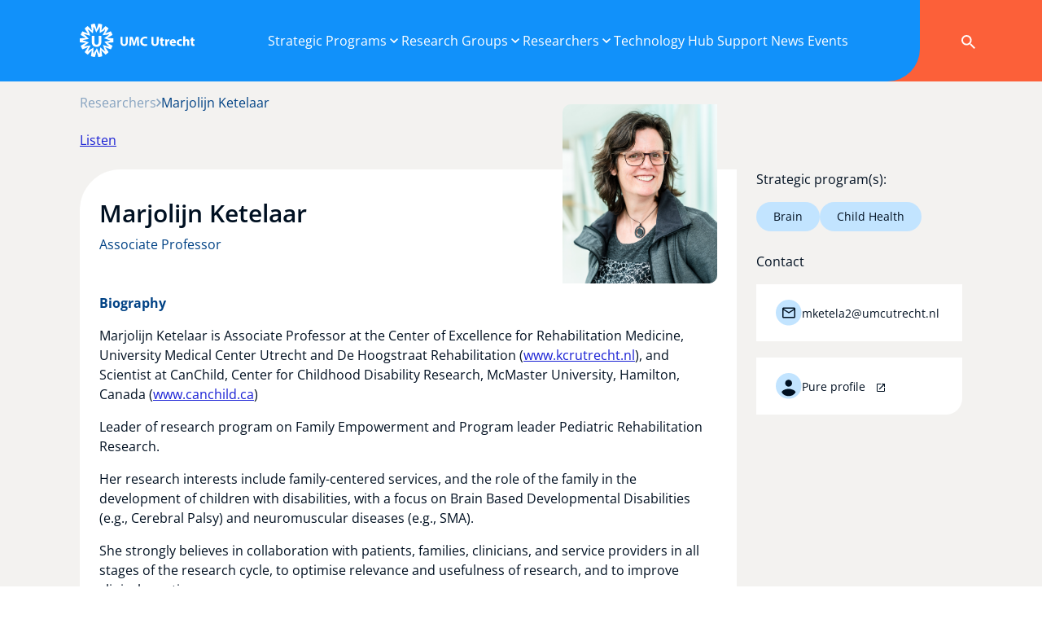

--- FILE ---
content_type: text/html; charset=UTF-8
request_url: https://research.umcutrecht.nl/researchers/marjolijn-ketelaar/
body_size: 15268
content:

<!doctype html>
<html lang="en-US">
<head>

            <!-- Google Tag Manager -->
        <script>(function(w,d,s,l,i){w[l]=w[l]||[];w[l].push({'gtm.start':
                    new Date().getTime(),event:'gtm.js'});var f=d.getElementsByTagName(s)[0],
                j=d.createElement(s),dl=l!='dataLayer'?'&l='+l:'';j.async=true;j.src=
                'https://www.googletagmanager.com/gtm.js?id='+i+dl;f.parentNode.insertBefore(j,f);
            })(window,document,'script','dataLayer','GTM-K56KLZF8');</script>
        <!-- End Google Tag Manager -->
        <meta name='robots' content='index, follow, max-image-preview:large, max-snippet:-1, max-video-preview:-1' />

          <meta charset="UTF-8">
          <title>Marjolijn Ketelaar - Research at UMC Utrecht</title>
          <meta name="viewport" content="width=device-width, initial-scale=1" />
          
        <link rel="apple-touch-icon" sizes="144x144" href="https://research.umcutrecht.nl/custom/build/favicon/apple-touch-icon.png">
        <link rel="icon" type="image/png" sizes="32x32" href="https://research.umcutrecht.nl/custom/build/favicon/favicon-32x32.png">
        <link rel="icon" type="image/png" sizes="16x16" href="https://research.umcutrecht.nl/custom/build/favicon/favicon-16x16.png">
        <link rel="manifest" href="https://research.umcutrecht.nl/custom/build/favicon/site.webmanifest">
        <link rel="mask-icon" href="https://research.umcutrecht.nl/custom/build/favicon/safari-pinned-tab.svg" color="#1191fa">
        <meta name="msapplication-TileColor" content="#1191fa">
        <meta name="theme-color" content="#1191fa">
        
	<!-- This site is optimized with the Yoast SEO plugin v26.6 - https://yoast.com/wordpress/plugins/seo/ -->
	<link rel="canonical" href="https://research.umcutrecht.nl/researchers/marjolijn-ketelaar/" />
	<meta property="og:locale" content="en_US" />
	<meta property="og:type" content="article" />
	<meta property="og:title" content="Marjolijn Ketelaar - Research at UMC Utrecht" />
	<meta property="og:description" content="Marjolijn Ketelaar is Associate Professor at the Center of Excellence for Rehabilitation Medicine, University Medical Center Utrecht and De Hoogstraat Rehabilitation (www.kcrutrecht.nl), and Scientist at CanChild, Center for Childhood Disability Research, McMaster University, Hamilton, Canada (www.canchild.ca) Leader of research program on Family Empowerment and Program leader Pediatric Rehabilitation Research. Her research interests include family-centered services, and [&hellip;]" />
	<meta property="og:url" content="https://research.umcutrecht.nl/researchers/marjolijn-ketelaar/" />
	<meta property="og:site_name" content="Research at UMC Utrecht" />
	<meta property="article:modified_time" content="2026-01-21T00:00:17+00:00" />
	<meta name="twitter:card" content="summary_large_image" />
	<meta name="twitter:label1" content="Est. reading time" />
	<meta name="twitter:data1" content="3 minutes" />
	<script type="application/ld+json" class="yoast-schema-graph">{"@context":"https://schema.org","@graph":[{"@type":"WebPage","@id":"https://research.umcutrecht.nl/researchers/marjolijn-ketelaar/","url":"https://research.umcutrecht.nl/researchers/marjolijn-ketelaar/","name":"Marjolijn Ketelaar - Research at UMC Utrecht","isPartOf":{"@id":"https://research.umcutrecht.nl/#website"},"datePublished":"2024-05-24T10:03:08+00:00","dateModified":"2026-01-21T00:00:17+00:00","breadcrumb":{"@id":"https://research.umcutrecht.nl/researchers/marjolijn-ketelaar/#breadcrumb"},"inLanguage":"en-US","potentialAction":[{"@type":"ReadAction","target":["https://research.umcutrecht.nl/researchers/marjolijn-ketelaar/"]}]},{"@type":"BreadcrumbList","@id":"https://research.umcutrecht.nl/researchers/marjolijn-ketelaar/#breadcrumb","itemListElement":[{"@type":"ListItem","position":1,"name":"Home","item":"https://research.umcutrecht.nl/"},{"@type":"ListItem","position":2,"name":"Researchers","item":"https://research.umcutrecht.nl/researchers/"},{"@type":"ListItem","position":3,"name":"Marjolijn Ketelaar"}]},{"@type":"WebSite","@id":"https://research.umcutrecht.nl/#website","url":"https://research.umcutrecht.nl/","name":"Research at UMC Utrecht","description":"Innovating Care","publisher":{"@id":"https://research.umcutrecht.nl/#organization"},"potentialAction":[{"@type":"SearchAction","target":{"@type":"EntryPoint","urlTemplate":"https://research.umcutrecht.nl/?s={search_term_string}"},"query-input":{"@type":"PropertyValueSpecification","valueRequired":true,"valueName":"search_term_string"}}],"inLanguage":"en-US"},{"@type":"Organization","@id":"https://research.umcutrecht.nl/#organization","name":"Research at UMC Utrecht","url":"https://research.umcutrecht.nl/","logo":{"@type":"ImageObject","inLanguage":"en-US","@id":"https://research.umcutrecht.nl/#/schema/logo/image/","url":"https://research.umcutrecht.nl/custom/uploads/2025/03/UMCU_2019_logo_liggend_rgb_solo-logo_transparant.png","contentUrl":"https://research.umcutrecht.nl/custom/uploads/2025/03/UMCU_2019_logo_liggend_rgb_solo-logo_transparant.png","width":586,"height":586,"caption":"Research at UMC Utrecht"},"image":{"@id":"https://research.umcutrecht.nl/#/schema/logo/image/"}}]}</script>
	<!-- / Yoast SEO plugin. -->


<style id='wp-img-auto-sizes-contain-inline-css' type='text/css'>
img:is([sizes=auto i],[sizes^="auto," i]){contain-intrinsic-size:3000px 1500px}
/*# sourceURL=wp-img-auto-sizes-contain-inline-css */
</style>
<style id='classic-theme-styles-inline-css' type='text/css'>
/*! This file is auto-generated */
.wp-block-button__link{color:#fff;background-color:#32373c;border-radius:9999px;box-shadow:none;text-decoration:none;padding:calc(.667em + 2px) calc(1.333em + 2px);font-size:1.125em}.wp-block-file__button{background:#32373c;color:#fff;text-decoration:none}
/*# sourceURL=/wp-includes/css/classic-themes.min.css */
</style>
<link rel='stylesheet' href='https://research.umcutrecht.nl/custom/build/css/style.min.css?ver=8.0.9' type='text/css' media='all' />

    <script src="https://cdn-eu.readspeaker.com/script/12593/webReader/webReader.js?pids=wr" type="text/javascript" id="rs_req_Init"></script>

<style id='global-styles-inline-css' type='text/css'>
:root{--wp--preset--aspect-ratio--square: 1;--wp--preset--aspect-ratio--4-3: 4/3;--wp--preset--aspect-ratio--3-4: 3/4;--wp--preset--aspect-ratio--3-2: 3/2;--wp--preset--aspect-ratio--2-3: 2/3;--wp--preset--aspect-ratio--16-9: 16/9;--wp--preset--aspect-ratio--9-16: 9/16;--wp--preset--color--black: #000000;--wp--preset--color--cyan-bluish-gray: #abb8c3;--wp--preset--color--white: #ffffff;--wp--preset--color--pale-pink: #f78da7;--wp--preset--color--vivid-red: #cf2e2e;--wp--preset--color--luminous-vivid-orange: #ff6900;--wp--preset--color--luminous-vivid-amber: #fcb900;--wp--preset--color--light-green-cyan: #7bdcb5;--wp--preset--color--vivid-green-cyan: #00d084;--wp--preset--color--pale-cyan-blue: #8ed1fc;--wp--preset--color--vivid-cyan-blue: #0693e3;--wp--preset--color--vivid-purple: #9b51e0;--wp--preset--gradient--vivid-cyan-blue-to-vivid-purple: linear-gradient(135deg,rgb(6,147,227) 0%,rgb(155,81,224) 100%);--wp--preset--gradient--light-green-cyan-to-vivid-green-cyan: linear-gradient(135deg,rgb(122,220,180) 0%,rgb(0,208,130) 100%);--wp--preset--gradient--luminous-vivid-amber-to-luminous-vivid-orange: linear-gradient(135deg,rgb(252,185,0) 0%,rgb(255,105,0) 100%);--wp--preset--gradient--luminous-vivid-orange-to-vivid-red: linear-gradient(135deg,rgb(255,105,0) 0%,rgb(207,46,46) 100%);--wp--preset--gradient--very-light-gray-to-cyan-bluish-gray: linear-gradient(135deg,rgb(238,238,238) 0%,rgb(169,184,195) 100%);--wp--preset--gradient--cool-to-warm-spectrum: linear-gradient(135deg,rgb(74,234,220) 0%,rgb(151,120,209) 20%,rgb(207,42,186) 40%,rgb(238,44,130) 60%,rgb(251,105,98) 80%,rgb(254,248,76) 100%);--wp--preset--gradient--blush-light-purple: linear-gradient(135deg,rgb(255,206,236) 0%,rgb(152,150,240) 100%);--wp--preset--gradient--blush-bordeaux: linear-gradient(135deg,rgb(254,205,165) 0%,rgb(254,45,45) 50%,rgb(107,0,62) 100%);--wp--preset--gradient--luminous-dusk: linear-gradient(135deg,rgb(255,203,112) 0%,rgb(199,81,192) 50%,rgb(65,88,208) 100%);--wp--preset--gradient--pale-ocean: linear-gradient(135deg,rgb(255,245,203) 0%,rgb(182,227,212) 50%,rgb(51,167,181) 100%);--wp--preset--gradient--electric-grass: linear-gradient(135deg,rgb(202,248,128) 0%,rgb(113,206,126) 100%);--wp--preset--gradient--midnight: linear-gradient(135deg,rgb(2,3,129) 0%,rgb(40,116,252) 100%);--wp--preset--font-size--small: 13px;--wp--preset--font-size--medium: 20px;--wp--preset--font-size--large: 36px;--wp--preset--font-size--x-large: 42px;--wp--preset--spacing--20: 0.44rem;--wp--preset--spacing--30: 0.67rem;--wp--preset--spacing--40: 1rem;--wp--preset--spacing--50: 1.5rem;--wp--preset--spacing--60: 2.25rem;--wp--preset--spacing--70: 3.38rem;--wp--preset--spacing--80: 5.06rem;--wp--preset--shadow--natural: 6px 6px 9px rgba(0, 0, 0, 0.2);--wp--preset--shadow--deep: 12px 12px 50px rgba(0, 0, 0, 0.4);--wp--preset--shadow--sharp: 6px 6px 0px rgba(0, 0, 0, 0.2);--wp--preset--shadow--outlined: 6px 6px 0px -3px rgb(255, 255, 255), 6px 6px rgb(0, 0, 0);--wp--preset--shadow--crisp: 6px 6px 0px rgb(0, 0, 0);}:where(.is-layout-flex){gap: 0.5em;}:where(.is-layout-grid){gap: 0.5em;}body .is-layout-flex{display: flex;}.is-layout-flex{flex-wrap: wrap;align-items: center;}.is-layout-flex > :is(*, div){margin: 0;}body .is-layout-grid{display: grid;}.is-layout-grid > :is(*, div){margin: 0;}:where(.wp-block-columns.is-layout-flex){gap: 2em;}:where(.wp-block-columns.is-layout-grid){gap: 2em;}:where(.wp-block-post-template.is-layout-flex){gap: 1.25em;}:where(.wp-block-post-template.is-layout-grid){gap: 1.25em;}.has-black-color{color: var(--wp--preset--color--black) !important;}.has-cyan-bluish-gray-color{color: var(--wp--preset--color--cyan-bluish-gray) !important;}.has-white-color{color: var(--wp--preset--color--white) !important;}.has-pale-pink-color{color: var(--wp--preset--color--pale-pink) !important;}.has-vivid-red-color{color: var(--wp--preset--color--vivid-red) !important;}.has-luminous-vivid-orange-color{color: var(--wp--preset--color--luminous-vivid-orange) !important;}.has-luminous-vivid-amber-color{color: var(--wp--preset--color--luminous-vivid-amber) !important;}.has-light-green-cyan-color{color: var(--wp--preset--color--light-green-cyan) !important;}.has-vivid-green-cyan-color{color: var(--wp--preset--color--vivid-green-cyan) !important;}.has-pale-cyan-blue-color{color: var(--wp--preset--color--pale-cyan-blue) !important;}.has-vivid-cyan-blue-color{color: var(--wp--preset--color--vivid-cyan-blue) !important;}.has-vivid-purple-color{color: var(--wp--preset--color--vivid-purple) !important;}.has-black-background-color{background-color: var(--wp--preset--color--black) !important;}.has-cyan-bluish-gray-background-color{background-color: var(--wp--preset--color--cyan-bluish-gray) !important;}.has-white-background-color{background-color: var(--wp--preset--color--white) !important;}.has-pale-pink-background-color{background-color: var(--wp--preset--color--pale-pink) !important;}.has-vivid-red-background-color{background-color: var(--wp--preset--color--vivid-red) !important;}.has-luminous-vivid-orange-background-color{background-color: var(--wp--preset--color--luminous-vivid-orange) !important;}.has-luminous-vivid-amber-background-color{background-color: var(--wp--preset--color--luminous-vivid-amber) !important;}.has-light-green-cyan-background-color{background-color: var(--wp--preset--color--light-green-cyan) !important;}.has-vivid-green-cyan-background-color{background-color: var(--wp--preset--color--vivid-green-cyan) !important;}.has-pale-cyan-blue-background-color{background-color: var(--wp--preset--color--pale-cyan-blue) !important;}.has-vivid-cyan-blue-background-color{background-color: var(--wp--preset--color--vivid-cyan-blue) !important;}.has-vivid-purple-background-color{background-color: var(--wp--preset--color--vivid-purple) !important;}.has-black-border-color{border-color: var(--wp--preset--color--black) !important;}.has-cyan-bluish-gray-border-color{border-color: var(--wp--preset--color--cyan-bluish-gray) !important;}.has-white-border-color{border-color: var(--wp--preset--color--white) !important;}.has-pale-pink-border-color{border-color: var(--wp--preset--color--pale-pink) !important;}.has-vivid-red-border-color{border-color: var(--wp--preset--color--vivid-red) !important;}.has-luminous-vivid-orange-border-color{border-color: var(--wp--preset--color--luminous-vivid-orange) !important;}.has-luminous-vivid-amber-border-color{border-color: var(--wp--preset--color--luminous-vivid-amber) !important;}.has-light-green-cyan-border-color{border-color: var(--wp--preset--color--light-green-cyan) !important;}.has-vivid-green-cyan-border-color{border-color: var(--wp--preset--color--vivid-green-cyan) !important;}.has-pale-cyan-blue-border-color{border-color: var(--wp--preset--color--pale-cyan-blue) !important;}.has-vivid-cyan-blue-border-color{border-color: var(--wp--preset--color--vivid-cyan-blue) !important;}.has-vivid-purple-border-color{border-color: var(--wp--preset--color--vivid-purple) !important;}.has-vivid-cyan-blue-to-vivid-purple-gradient-background{background: var(--wp--preset--gradient--vivid-cyan-blue-to-vivid-purple) !important;}.has-light-green-cyan-to-vivid-green-cyan-gradient-background{background: var(--wp--preset--gradient--light-green-cyan-to-vivid-green-cyan) !important;}.has-luminous-vivid-amber-to-luminous-vivid-orange-gradient-background{background: var(--wp--preset--gradient--luminous-vivid-amber-to-luminous-vivid-orange) !important;}.has-luminous-vivid-orange-to-vivid-red-gradient-background{background: var(--wp--preset--gradient--luminous-vivid-orange-to-vivid-red) !important;}.has-very-light-gray-to-cyan-bluish-gray-gradient-background{background: var(--wp--preset--gradient--very-light-gray-to-cyan-bluish-gray) !important;}.has-cool-to-warm-spectrum-gradient-background{background: var(--wp--preset--gradient--cool-to-warm-spectrum) !important;}.has-blush-light-purple-gradient-background{background: var(--wp--preset--gradient--blush-light-purple) !important;}.has-blush-bordeaux-gradient-background{background: var(--wp--preset--gradient--blush-bordeaux) !important;}.has-luminous-dusk-gradient-background{background: var(--wp--preset--gradient--luminous-dusk) !important;}.has-pale-ocean-gradient-background{background: var(--wp--preset--gradient--pale-ocean) !important;}.has-electric-grass-gradient-background{background: var(--wp--preset--gradient--electric-grass) !important;}.has-midnight-gradient-background{background: var(--wp--preset--gradient--midnight) !important;}.has-small-font-size{font-size: var(--wp--preset--font-size--small) !important;}.has-medium-font-size{font-size: var(--wp--preset--font-size--medium) !important;}.has-large-font-size{font-size: var(--wp--preset--font-size--large) !important;}.has-x-large-font-size{font-size: var(--wp--preset--font-size--x-large) !important;}
/*# sourceURL=global-styles-inline-css */
</style>
</head>

<body class="wp-singular researchers-template-default single single-researchers postid-3512 wp-theme-umcu" data-bs-no-jquery="true">
    <!-- Google Tag Manager (noscript) -->
    <noscript><iframe src="https://www.googletagmanager.com/ns.html?id=GTM-K56KLZF8"
                      height="0" width="0" style="display:none;visibility:hidden"></iframe></noscript>
    <!-- End Google Tag Manager (noscript) -->


<!-- header -->
<header id="header" role="banner" class="header p-lg-0">
    
    <div class="container full-height bg-primary">
        <div class="row justify-content-between full-height">
            <div class="col-auto col-lg-10 d-flex align-items-center">
                <div class="brand">
                    <a href="https://research.umcutrecht.nl" title="Research at UMC Utrecht - Innovating Care">
                        <figure class="mb-0">
                            <img src="https://research.umcutrecht.nl/custom/build/svg/logo-white.svg" role="image" alt="Research at UMC Utrecht" title="Logo Research at UMC Utrecht"/>
                        </figure>
                    </a>
                </div>
            </div>

            <div class="col d-none d-lg-block col-main-nav">
                <div class="main-navigation">
<nav id="1" class="desktop-navigation-container"><ul id="menu-hoofdmenu" class="desktop-navigation  has-arrows " itemscope itemtype="http://www.schema.org/SiteNavigationElement"><li  id="menu-item-137" class="d-lg-none menu-item menu-item-type-post_type menu-item-object-page menu-item-home menu-item-137 nav-item"><a itemprop="url" href="https://research.umcutrecht.nl/" class="nav-link"><span itemprop="name">Home</span></a></li>
<li  id="menu-item-142" class="submenu-background menu-item menu-item-type-custom menu-item-object-custom menu-item-has-children dropdown menu-item-142 nav-item" data-description="UMC Utrecht’s research is at the forefront of innovation, spanning six strategic programs. We embrace a dynamic, multidisciplinary approach, putting patients at the heart of everything we do."><a href="#" data-bs-toggle="dropdown" data-bs-auto-close="outside" aria-expanded="false" data-bs-display="static" class="dropdown-toggle nav-link" id="menu-item-dropdown-142"><span itemprop="name">Strategic Programs</span></a>
<ul class="dropdown-menu 0" data-bs-display="static" aria-labelledby="menu-item-dropdown-142">
	<li  id="menu-item-148" class="menu-item menu-item-type-post_type menu-item-object-strategic-programs menu-item-has-children dropend menu-item-148 nav-item"><a itemprop="url" href="https://research.umcutrecht.nl/strategic-programs/brain/" class="dropdown-item dropdown-toggle" data-bs-toggle="dropdown" data-bs-display="static" data-parent-id="142"><span itemprop="name">Brain</span></a>
	<ul class="dropdown-menu 1" data-bs-display="static" aria-labelledby="142">
		<li  id="menu-item-195" class="menu-item menu-item-type-post_type menu-item-object-themes menu-item-index-0 menu-item-195 nav-item" data-description="Improving prediction, treatment and prevention"><a itemprop="url" href="https://research.umcutrecht.nl/themes/developmental-disorders/" class="dropdown-item" data-parent-id="148"><span itemprop="name">Developmental disorders</span><span class="menu-item-description">Improving prediction, treatment and prevention</span></span></a><li class="main-item dropdown-item menu-item"><a href="https://research.umcutrecht.nl/strategic-programs/brain/" class="dropdown-item">Brain</a></li>
		<li  id="menu-item-150" class="menu-item menu-item-type-post_type menu-item-object-themes menu-item-index-1 menu-item-150 nav-item" data-description="Towards better understanding and treatment"><a itemprop="url" href="https://research.umcutrecht.nl/themes/epilepsy/" class="dropdown-item" data-parent-id="148"><span itemprop="name">Epilepsy</span><span class="menu-item-description">Towards better understanding and treatment</span></span></a></li>
		<li  id="menu-item-2149" class="menu-item menu-item-type-post_type menu-item-object-themes menu-item-index-2 menu-item-2149 nav-item" data-description="Deciphering mechanisms to improve lives"><a itemprop="url" href="https://research.umcutrecht.nl/themes/neuromuscular-disorders/" class="dropdown-item" data-parent-id="148"><span itemprop="name">Neuromuscular disorders</span><span class="menu-item-description">Deciphering mechanisms to improve lives</span></span></a></li>
		<li  id="menu-item-151" class="menu-item menu-item-type-post_type menu-item-object-themes menu-item-index-3 menu-item-151 nav-item" data-description="Merging clinical excellence with innovative research"><a itemprop="url" href="https://research.umcutrecht.nl/themes/neuro-oncology/" class="dropdown-item" data-parent-id="148"><span itemprop="name">Neuro-oncology</span><span class="menu-item-description">Merging clinical excellence with innovative research</span></span></a></li>
		<li  id="menu-item-193" class="menu-item menu-item-type-post_type menu-item-object-themes menu-item-index-4 menu-item-193 nav-item" data-description="Optimizing individual treatments"><a itemprop="url" href="https://research.umcutrecht.nl/themes/personalized-psychiatry/" class="dropdown-item" data-parent-id="148"><span itemprop="name">Personalized psychiatry</span><span class="menu-item-description">Optimizing individual treatments</span></span></a></li>
		<li  id="menu-item-149" class="menu-item menu-item-type-post_type menu-item-object-themes menu-item-index-5 menu-item-149 nav-item" data-description="From bench to bedside in cerebrovascular health"><a itemprop="url" href="https://research.umcutrecht.nl/themes/stroke/" class="dropdown-item" data-parent-id="148"><span itemprop="name">Stroke</span><span class="menu-item-description">From bench to bedside in cerebrovascular health</span></span></a></li>
	</ul>
</li>
	<li  id="menu-item-147" class="menu-item menu-item-type-post_type menu-item-object-strategic-programs menu-item-has-children dropend menu-item-147 nav-item"><a itemprop="url" href="https://research.umcutrecht.nl/strategic-programs/cancer/" class="dropdown-item dropdown-toggle" data-bs-toggle="dropdown" data-bs-display="static" data-parent-id="142"><span itemprop="name">Cancer</span></a>
	<ul class="dropdown-menu 1" data-bs-display="static" aria-labelledby="142">
		<li  id="menu-item-181" class="menu-item menu-item-type-post_type menu-item-object-themes menu-item-index-0 menu-item-181 nav-item" data-description="What causes cancer to develop and grow"><a itemprop="url" href="https://research.umcutrecht.nl/themes/molecular-science-of-cancer/" class="dropdown-item" data-parent-id="147"><span itemprop="name">Molecular science of cancer</span><span class="menu-item-description">What causes cancer to develop and grow</span></span></a><li class="main-item dropdown-item menu-item"><a href="https://research.umcutrecht.nl/strategic-programs/cancer/" class="dropdown-item">Cancer</a></li>
		<li  id="menu-item-179" class="menu-item menu-item-type-post_type menu-item-object-themes menu-item-index-1 menu-item-179 nav-item" data-description="What works, and in whom does it work"><a itemprop="url" href="https://research.umcutrecht.nl/themes/prevention-and-prediction/" class="dropdown-item" data-parent-id="147"><span itemprop="name">Prevention and Prediction</span><span class="menu-item-description">What works, and in whom does it work</span></span></a></li>
		<li  id="menu-item-6665" class="menu-item menu-item-type-post_type menu-item-object-themes menu-item-index-2 menu-item-6665 nav-item" data-description="Pioneering personalized cancer treatment"><a itemprop="url" href="https://research.umcutrecht.nl/themes/immune-and-cellular-therapies/" class="dropdown-item" data-parent-id="147"><span itemprop="name">Immune and cellular therapies</span><span class="menu-item-description">Pioneering personalized cancer treatment</span></span></a></li>
		<li  id="menu-item-178" class="menu-item menu-item-type-post_type menu-item-object-themes menu-item-index-3 menu-item-178 nav-item" data-description="Can we treat minimally invasive"><a itemprop="url" href="https://research.umcutrecht.nl/themes/high-precision-surgery/" class="dropdown-item" data-parent-id="147"><span itemprop="name">High-precision surgery</span><span class="menu-item-description">Can we treat minimally invasive</span></span></a></li>
		<li  id="menu-item-177" class="menu-item menu-item-type-post_type menu-item-object-themes menu-item-index-4 menu-item-177 nav-item" data-description="Is local treatment possible without surgery"><a itemprop="url" href="https://research.umcutrecht.nl/themes/image-guided-therapies/" class="dropdown-item" data-parent-id="147"><span itemprop="name">Image-guided therapies</span><span class="menu-item-description">Is local treatment possible without surgery</span></span></a></li>
		<li  id="menu-item-180" class="menu-item menu-item-type-post_type menu-item-object-themes menu-item-index-5 menu-item-180 nav-item" data-description="How do we learn from each patient"><a itemprop="url" href="https://research.umcutrecht.nl/themes/survivorship-and-palliation/" class="dropdown-item" data-parent-id="147"><span itemprop="name">Survivorship and Palliation</span><span class="menu-item-description">How do we learn from each patient</span></span></a></li>
	</ul>
</li>
	<li  id="menu-item-146" class="menu-item menu-item-type-post_type menu-item-object-strategic-programs menu-item-has-children dropend menu-item-146 nav-item" data-description="Child-centered interdisciplinary research"><a itemprop="url" href="https://research.umcutrecht.nl/strategic-programs/child-health/" class="dropdown-item dropdown-toggle" data-bs-toggle="dropdown" data-bs-display="static" data-parent-id="142"><span itemprop="name">Child Health</span></a>
	<ul class="dropdown-menu 1" data-bs-display="static" aria-labelledby="142">
		<li  id="menu-item-4663" class="menu-item menu-item-type-post_type menu-item-object-themes menu-item-index-0 menu-item-4663 nav-item"><a itemprop="url" href="https://research.umcutrecht.nl/themes/ante-and-perinatal-damage/" class="dropdown-item" data-parent-id="146"><span itemprop="name">Ante- and perinatal care</span></a><li class="main-item dropdown-item menu-item"><a href="https://research.umcutrecht.nl/strategic-programs/child-health/" class="dropdown-item">Child Health</a></li>
		<li  id="menu-item-4662" class="menu-item menu-item-type-post_type menu-item-object-themes menu-item-index-1 menu-item-4662 nav-item"><a itemprop="url" href="https://research.umcutrecht.nl/themes/congenital-and-hereditary-disorders/" class="dropdown-item" data-parent-id="146"><span itemprop="name">Congenital and hereditary disorders</span></a></li>
		<li  id="menu-item-4660" class="menu-item menu-item-type-post_type menu-item-object-themes menu-item-index-2 menu-item-4660 nav-item"><a itemprop="url" href="https://research.umcutrecht.nl/themes/pediatrics-and-oncology/" class="dropdown-item" data-parent-id="146"><span itemprop="name">Pediatrics and oncology</span></a></li>
		<li  id="menu-item-4661" class="menu-item menu-item-type-post_type menu-item-object-themes menu-item-index-3 menu-item-4661 nav-item"><a itemprop="url" href="https://research.umcutrecht.nl/themes/severe-inflammatory-disorders-child-health/" class="dropdown-item" data-parent-id="146"><span itemprop="name">Severe inflammatory disorders</span></a></li>
	</ul>
</li>
	<li  id="menu-item-145" class="menu-item menu-item-type-post_type menu-item-object-strategic-programs menu-item-has-children dropend menu-item-145 nav-item" data-description="hier komt beschrijving"><a itemprop="url" href="https://research.umcutrecht.nl/strategic-programs/circulatory-health/" class="dropdown-item dropdown-toggle" data-bs-toggle="dropdown" data-bs-display="static" data-parent-id="142"><span itemprop="name">Circulatory Health</span></a>
	<ul class="dropdown-menu 1" data-bs-display="static" aria-labelledby="142">
		<li  id="menu-item-2582" class="menu-item menu-item-type-post_type menu-item-object-themes menu-item-index-0 menu-item-2582 nav-item" data-description="Abdominal, thoracic, extracranial, and cerebral vessel dilatations and ruptures"><a itemprop="url" href="https://research.umcutrecht.nl/themes/atherosclerosis-aneurysms/" class="dropdown-item" data-parent-id="145"><span itemprop="name">Atherosclerosis &amp; Aneurysms</span><span class="menu-item-description">Abdominal, thoracic, extracranial, and cerebral vessel dilatations and ruptures</span></span></a><li class="main-item dropdown-item menu-item"><a href="https://research.umcutrecht.nl/strategic-programs/circulatory-health/" class="dropdown-item">Circulatory Health</a></li>
		<li  id="menu-item-4398" class="menu-item menu-item-type-post_type menu-item-object-themes menu-item-index-1 menu-item-4398 nav-item" data-description="Acute ischemic stroke, carotid artery disease, intracranial vasculopathy, genetics of stroke, and TIA"><a itemprop="url" href="https://research.umcutrecht.nl/themes/cerebrovascular-disease/" class="dropdown-item" data-parent-id="145"><span itemprop="name">Cerebrovascular disease</span><span class="menu-item-description">Acute ischemic stroke, carotid artery disease, intracranial vasculopathy, genetics of stroke, and TIA</span></span></a></li>
		<li  id="menu-item-2584" class="menu-item menu-item-type-post_type menu-item-object-themes menu-item-index-2 menu-item-2584 nav-item" data-description="Translational research for advanced heart failure and cardiogenetics"><a itemprop="url" href="https://research.umcutrecht.nl/themes/heart-failure/" class="dropdown-item" data-parent-id="145"><span itemprop="name">Heart failure</span><span class="menu-item-description">Translational research for advanced heart failure and cardiogenetics</span></span></a></li>
		<li  id="menu-item-2583" class="menu-item menu-item-type-post_type menu-item-object-themes menu-item-index-3 menu-item-2583 nav-item" data-description="Complex hypertension, diabetes and progressive vascular disease"><a itemprop="url" href="https://research.umcutrecht.nl/themes/high-risk/" class="dropdown-item" data-parent-id="145"><span itemprop="name">High risk</span><span class="menu-item-description">Complex hypertension, diabetes and progressive vascular disease</span></span></a></li>
	</ul>
</li>
	<li  id="menu-item-143" class="menu-item menu-item-type-post_type menu-item-object-strategic-programs menu-item-has-children dropend menu-item-143 nav-item"><a itemprop="url" href="https://research.umcutrecht.nl/strategic-programs/infection-immunity/" class="dropdown-item dropdown-toggle" data-bs-toggle="dropdown" data-bs-display="static" data-parent-id="142"><span itemprop="name">Infection &amp; Immunity</span></a>
	<ul class="dropdown-menu 1" data-bs-display="static" aria-labelledby="142">
		<li  id="menu-item-3793" class="menu-item menu-item-type-post_type menu-item-object-themes menu-item-index-0 menu-item-3793 nav-item"><a itemprop="url" href="https://research.umcutrecht.nl/themes/developing-immune-therapy/" class="dropdown-item" data-parent-id="143"><span itemprop="name">Developing immune therapy</span></a><li class="main-item dropdown-item menu-item"><a href="https://research.umcutrecht.nl/strategic-programs/infection-immunity/" class="dropdown-item">Infection &amp; Immunity</a></li>
		<li  id="menu-item-3794" class="menu-item menu-item-type-post_type menu-item-object-themes menu-item-index-1 menu-item-3794 nav-item"><a itemprop="url" href="https://research.umcutrecht.nl/themes/understanding-infectious-disease-dynamics/" class="dropdown-item" data-parent-id="143"><span itemprop="name">Understanding infectious disease dynamics</span></a></li>
		<li  id="menu-item-3796" class="menu-item menu-item-type-post_type menu-item-object-themes menu-item-index-2 menu-item-3796 nav-item"><a itemprop="url" href="https://research.umcutrecht.nl/themes/understanding-pathophysiology/" class="dropdown-item" data-parent-id="143"><span itemprop="name">Understanding pathophysiology</span></a></li>
		<li  id="menu-item-3795" class="menu-item menu-item-type-post_type menu-item-object-themes menu-item-index-3 menu-item-3795 nav-item"><a itemprop="url" href="https://research.umcutrecht.nl/themes/optimizing-treatment/" class="dropdown-item" data-parent-id="143"><span itemprop="name">Optimizing treatment</span></a></li>
	</ul>
</li>
	<li  id="menu-item-144" class="menu-item menu-item-type-post_type menu-item-object-strategic-programs menu-item-has-children dropend menu-item-144 nav-item"><a itemprop="url" href="https://research.umcutrecht.nl/strategic-programs/regenerative-medicine-stem-cells/" class="dropdown-item dropdown-toggle" data-bs-toggle="dropdown" data-bs-display="static" data-parent-id="142"><span itemprop="name">Regenerative Medicine &amp; Stem Cells</span></a>
	<ul class="dropdown-menu 1" data-bs-display="static" aria-labelledby="142">
		<li  id="menu-item-2163" class="menu-item menu-item-type-post_type menu-item-object-themes menu-item-index-0 menu-item-2163 nav-item"><a itemprop="url" href="https://research.umcutrecht.nl/themes/biofabrication/" class="dropdown-item" data-parent-id="144"><span itemprop="name">Biofabrication</span></a><li class="main-item dropdown-item menu-item"><a href="https://research.umcutrecht.nl/strategic-programs/regenerative-medicine-stem-cells/" class="dropdown-item">Regenerative Medicine &amp; Stem Cells</a></li>
		<li  id="menu-item-2161" class="menu-item menu-item-type-post_type menu-item-object-themes menu-item-index-1 menu-item-2161 nav-item"><a itemprop="url" href="https://research.umcutrecht.nl/themes/disease-modeling/" class="dropdown-item" data-parent-id="144"><span itemprop="name">Disease modeling</span></a></li>
		<li  id="menu-item-2162" class="menu-item menu-item-type-post_type menu-item-object-themes menu-item-index-2 menu-item-2162 nav-item"><a itemprop="url" href="https://research.umcutrecht.nl/themes/advanced-therapy-medicinal-products-atmps/" class="dropdown-item" data-parent-id="144"><span itemprop="name">Advanced Therapy Medicinal Products (ATMPs)</span></a></li>
	</ul>
</li>
</ul>
</li>
<li  id="menu-item-138" class="menu-item menu-item-type-custom menu-item-object-custom menu-item-has-children dropdown menu-item-138 nav-item"><a href="#" data-bs-toggle="dropdown" data-bs-auto-close="outside" aria-expanded="false" data-bs-display="static" class="dropdown-toggle nav-link" id="menu-item-dropdown-138"><span itemprop="name">Research Groups</span></a>
<ul class="dropdown-menu 0" data-bs-display="static" aria-labelledby="menu-item-dropdown-138">
	<li  id="menu-item-183" class="menu-item menu-item-type-custom menu-item-object-custom menu-item-has-children dropend menu-item-183 nav-item"><a itemprop="url" href="https://research.umcutrecht.nl/research-groups/" class="dropdown-item dropdown-toggle" data-bs-toggle="dropdown" data-bs-display="static" data-parent-id="138"><span itemprop="name">All Research Groups</span></a>
	<ul class="dropdown-menu 1" data-bs-display="static" aria-labelledby="138">
		<li  id="menu-item-5875" class="menu-item menu-item-type-custom menu-item-object-custom menu-item-index-0 menu-item-5875 nav-item" data-description="High-level clinical and experimental neuroscience"><a itemprop="url" href="https://research.umcutrecht.nl/research-groups/?filter-themes=brain" class="dropdown-item" data-parent-id="183"><span itemprop="name">Brain</span><span class="menu-item-description">High-level clinical and experimental neuroscience</span></span></a><li class="main-item dropdown-item menu-item"><a href="https://research.umcutrecht.nl/research-groups/" class="dropdown-item">All Research Groups</a></li>
		<li  id="menu-item-5876" class="menu-item menu-item-type-custom menu-item-object-custom menu-item-index-1 menu-item-5876 nav-item" data-description="Innovative approaches diagnostics, treatment, care"><a itemprop="url" href="https://research.umcutrecht.nl/research-groups/?filter-themes=cancer" class="dropdown-item" data-parent-id="183"><span itemprop="name">Cancer</span><span class="menu-item-description">Innovative approaches diagnostics, treatment, care</span></span></a></li>
		<li  id="menu-item-5877" class="menu-item menu-item-type-custom menu-item-object-custom menu-item-index-2 menu-item-5877 nav-item" data-description="Child-centered interdisciplinary research"><a itemprop="url" href="https://research.umcutrecht.nl/research-groups/?filter-themes=child-health" class="dropdown-item" data-parent-id="183"><span itemprop="name">Child Health</span><span class="menu-item-description">Child-centered interdisciplinary research</span></span></a></li>
		<li  id="menu-item-5878" class="menu-item menu-item-type-custom menu-item-object-custom menu-item-index-3 menu-item-5878 nav-item" data-description="To reduce the burden of cardiovascular disease"><a itemprop="url" href="https://research.umcutrecht.nl/research-groups/?filter-themes=circulatory-health" class="dropdown-item" data-parent-id="183"><span itemprop="name">Circulatory Health</span><span class="menu-item-description">To reduce the burden of cardiovascular disease</span></span></a></li>
		<li  id="menu-item-5879" class="menu-item menu-item-type-custom menu-item-object-custom menu-item-index-4 menu-item-5879 nav-item" data-description="Unraveling pathogenic mechanisms"><a itemprop="url" href="https://research.umcutrecht.nl/research-groups/?filter-themes=infection-immunity" class="dropdown-item" data-parent-id="183"><span itemprop="name">Infection &#038; Immunity</span><span class="menu-item-description">Unraveling pathogenic mechanisms</span></span></a></li>
		<li  id="menu-item-5880" class="menu-item menu-item-type-custom menu-item-object-custom menu-item-index-5 menu-item-5880 nav-item" data-description="Accelerating the pace of regenerative therapies"><a itemprop="url" href="https://research.umcutrecht.nl/research-groups/?filter-themes=regenerative-medicine-stem-cells" class="dropdown-item" data-parent-id="183"><span itemprop="name">Regenerative Medicine &#038; Stem Cells</span><span class="menu-item-description">Accelerating the pace of regenerative therapies</span></span></a></li>
	</ul>
</li>
</ul>
</li>
<li  id="menu-item-153" class="menu-item menu-item-type-custom menu-item-object-custom menu-item-has-children dropdown menu-item-153 nav-item"><a href="#" data-bs-toggle="dropdown" data-bs-auto-close="outside" aria-expanded="false" data-bs-display="static" class="dropdown-toggle nav-link" id="menu-item-dropdown-153"><span itemprop="name">Researchers</span></a>
<ul class="dropdown-menu 0" data-bs-display="static" aria-labelledby="menu-item-dropdown-153">
	<li  id="menu-item-182" class="menu-item menu-item-type-custom menu-item-object-custom menu-item-has-children dropend menu-item-182 nav-item"><a itemprop="url" href="https://research.umcutrecht.nl/researchers/" class="dropdown-item dropdown-toggle" data-bs-toggle="dropdown" data-bs-display="static" data-parent-id="153"><span itemprop="name">All Researchers</span></a>
	<ul class="dropdown-menu 1" data-bs-display="static" aria-labelledby="153">
		<li  id="menu-item-1456" class="menu-item menu-item-type-custom menu-item-object-custom menu-item-index-0 menu-item-1456 nav-item" data-description="High-level clinical and experimental neuroscience"><a itemprop="url" href="https://research.umcutrecht.nl/researchers/?filter-strategic-programs=brain" class="dropdown-item" data-parent-id="182"><span itemprop="name">Brain</span><span class="menu-item-description">High-level clinical and experimental neuroscience</span></span></a><li class="main-item dropdown-item menu-item"><a href="https://research.umcutrecht.nl/researchers/" class="dropdown-item">All Researchers</a></li>
		<li  id="menu-item-1457" class="menu-item menu-item-type-custom menu-item-object-custom menu-item-index-1 menu-item-1457 nav-item" data-description="Innovative approaches diagnostics, treatment, care"><a itemprop="url" href="https://research.umcutrecht.nl/researchers/?filter-strategic-programs=cancer" class="dropdown-item" data-parent-id="182"><span itemprop="name">Cancer</span><span class="menu-item-description">Innovative approaches diagnostics, treatment, care</span></span></a></li>
		<li  id="menu-item-1458" class="menu-item menu-item-type-custom menu-item-object-custom menu-item-index-2 menu-item-1458 nav-item" data-description="Child-centered interdisciplinary research"><a itemprop="url" href="https://research.umcutrecht.nl/researchers/?filter-strategic-programs=child-health" class="dropdown-item" data-parent-id="182"><span itemprop="name">Child Health</span><span class="menu-item-description">Child-centered interdisciplinary research</span></span></a></li>
		<li  id="menu-item-1459" class="menu-item menu-item-type-custom menu-item-object-custom menu-item-index-3 menu-item-1459 nav-item" data-description="To reduce the burden of cardiovascular disease"><a itemprop="url" href="https://research.umcutrecht.nl/researchers/?filter-strategic-programs=circulatory-health" class="dropdown-item" data-parent-id="182"><span itemprop="name">Circulatory Health</span><span class="menu-item-description">To reduce the burden of cardiovascular disease</span></span></a></li>
		<li  id="menu-item-1460" class="menu-item menu-item-type-custom menu-item-object-custom menu-item-index-4 menu-item-1460 nav-item" data-description="Unraveling pathogenic mechanisms"><a itemprop="url" href="https://research.umcutrecht.nl/researchers/?filter-strategic-programs=infection-immunity" class="dropdown-item" data-parent-id="182"><span itemprop="name">Infection &#038; Immunity</span><span class="menu-item-description">Unraveling pathogenic mechanisms</span></span></a></li>
		<li  id="menu-item-1461" class="menu-item menu-item-type-custom menu-item-object-custom menu-item-index-5 menu-item-1461 nav-item" data-description="Accelerating the pace of regenerative therapies"><a itemprop="url" href="https://research.umcutrecht.nl/researchers/?filter-strategic-programs=regenerative-medicine-stem-cells" class="dropdown-item" data-parent-id="182"><span itemprop="name">Regenerative Medicine &#038; Stem Cells</span><span class="menu-item-description">Accelerating the pace of regenerative therapies</span></span></a></li>
	</ul>
</li>
	<li  id="menu-item-9418" class="menu-item menu-item-type-custom menu-item-object-custom menu-item-9418 nav-item"><a itemprop="url" href="https://research.umcutrecht.nl/researchers/?filter=full-professor" class="dropdown-item dropdown-toggle" data-bs-toggle="dropdown" data-bs-display="static" data-parent-id="153"><span itemprop="name">Overview Full Professors</span></a></li>
</ul>
</li>
<li  id="menu-item-8836" class="menu-item menu-item-type-custom menu-item-object-custom menu-item-has-children sticky-menu dropdown menu-item-8836 nav-item"><a href="https://research.umcutrecht.nl/technologies/" class="nav-link sticky-menu-item" id="menu-item-8836"><span itemprop="name">Technology Hub</span></a>
<ul class="dropdown-menu 0" data-bs-display="static" aria-labelledby="menu-item-8836">
	<li  id="menu-item-12490" class="menu-item menu-item-type-custom menu-item-object-custom menu-item-12490 nav-item"><a itemprop="url" href="https://research.umcutrecht.nl/technologies/" class="dropdown-item dropdown-toggle" data-bs-toggle="dropdown" data-bs-display="static" data-parent-id="8836"><span itemprop="name">Technologies</span></a></li>
	<li  id="menu-item-12491" class="menu-item menu-item-type-custom menu-item-object-custom menu-item-12491 nav-item"><a itemprop="url" href="https://research.umcutrecht.nl/technology-events/" class="dropdown-item dropdown-toggle" data-bs-toggle="dropdown" data-bs-display="static" data-parent-id="8836"><span itemprop="name">Events &#038; Training</span></a></li>
	<li  id="menu-item-12492" class="menu-item menu-item-type-custom menu-item-object-custom menu-item-12492 nav-item"><a itemprop="url" href="https://research.umcutrecht.nl/equipment/" class="dropdown-item dropdown-toggle" data-bs-toggle="dropdown" data-bs-display="static" data-parent-id="8836"><span itemprop="name">Quick search equipment</span></a></li>
</ul>
</li>
<li  id="menu-item-5874" class="menu-item menu-item-type-custom menu-item-object-custom menu-item-5874 nav-item"><a itemprop="url" href="https://research.umcutrecht.nl/research-innovation-support/" class="nav-link"><span itemprop="name">Support</span></a></li>
<li  id="menu-item-139" class="menu-item menu-item-type-custom menu-item-object-custom menu-item-139 nav-item"><a itemprop="url" href="https://research.umcutrecht.nl/news/" class="nav-link"><span itemprop="name">News</span></a></li>
<li  id="menu-item-13235" class="menu-item menu-item-type-custom menu-item-object-custom menu-item-13235 nav-item"><a itemprop="url" href="https://research.umcutrecht.nl/events/" class="nav-link"><span itemprop="name">Events</span></a></li>
</ul></nav>

</div>
            </div>

            <div class="col-auto d-lg-none bg-primary">
                <div class="mobile-navigation">
                    <button id="navicon" class="hamburger" type="button">
                        <span class="menu-open" id="menuOpen"><svg width="29" height="20" viewBox="0 0 29 20" fill="none" xmlns="http://www.w3.org/2000/svg" aria-describedby="menu-title menu-description"><path d="M0 17.917C0 18.79.709 19.5 1.583 19.5h25.834a1.583 1.583 0 000-3.167H1.583c-.874 0-1.583.71-1.583 1.584zM0 10c0 .874.709 1.583 1.583 1.583h25.834a1.583 1.583 0 100-3.166H1.583C.71 8.417 0 9.126 0 10zM7.312.5a1.583 1.583 0 100 3.167h20.105a1.583 1.583 0 000-3.167H7.312z" fill="currentColor"/></svg></span>
                        <span class="menu-close" id="menuClose"><svg width="19" height="19" viewBox="0 0 19 19" fill="none" aria-describedby="close-title close-description" xmlns="http://www.w3.org/2000/svg"><path d="M19 1.914L17.086 0 9.5 7.586 1.914 0 0 1.914 7.586 9.5 0 17.086 1.914 19 9.5 11.414 17.086 19 19 17.086 11.414 9.5 19 1.914z" fill="currentColor"/></svg></span>

                        <span class="d-none">Menu</span>
                    </button>
                </div><!-- /.mobile-navigation -->
            </div>

            <div class="col-auto col-menu-search d-none d-lg-block">
                <div class="menu-search">
                    <form role="search" method="get" class="searchform" id="searchform" action="https://research.umcutrecht.nl/">
    <input type="search" value="" name="s" id="s" placeholder="Search">
    <input type="submit" id="searchsubmit" value="" class="button d-none">
    <span class="search-close">
        <svg width="19" height="19" viewBox="0 0 19 19" fill="none" aria-describedby="close-title close-description" xmlns="http://www.w3.org/2000/svg"><path d="M19 1.914L17.086 0 9.5 7.586 1.914 0 0 1.914 7.586 9.5 0 17.086 1.914 19 9.5 11.414 17.086 19 19 17.086 11.414 9.5 19 1.914z" fill="currentColor"/></svg>    </span>
</form>

                    <button class="search-toggle" id="searchToggle">
                        <svg xmlns="http://www.w3.org/2000/svg" width="17" height="17" viewBox="0 0 17 17" fill="none"><path d="M12.15 10.692h-.768l-.272-.263a6.29 6.29 0 001.526-4.111 6.318 6.318 0 10-6.318 6.318 6.29 6.29 0 004.111-1.526l.263.272v.768l4.86 4.85L17 15.552l-4.85-4.86zm-5.832 0a4.368 4.368 0 01-4.374-4.374 4.368 4.368 0 014.374-4.374 4.368 4.368 0 014.374 4.374 4.368 4.368 0 01-4.374 4.374z" fill="currentColor"/></svg>                    </button>
                </div>
            </div>
        </div> <!-- /.row -->
    </div>

</header>

<!-- main -->
<div id="main" role="main">
<section class="bg-gray-light pattern-gray pattern-mobile pt-3">
    <div class="container">
        <div class="row">
            <div class="col-48">
                
<div class="breadcrumbs d-none d-md-block">
    <div id="breadcrumbs" class="breadcrumbs-list"><span><span><a href="https://research.umcutrecht.nl/researchers/">Researchers</a></span> <svg xmlns="http://www.w3.org/2000/svg" width="6" height="10" viewBox="0 0 6 10" fill="none"><path d="M1.142 0L0 1.175 3.708 5 0 8.825 1.142 10 6 5 1.142 0z" fill="currentColor"/></svg> <span class="breadcrumb_last" aria-current="page">Marjolijn Ketelaar</span></span></div></div>

    <a class="previous-page-mobile" href="https://research.umcutrecht.nl/researchers/">
        <svg xmlns="http://www.w3.org/2000/svg" width="22" height="14" viewBox="0 0 22 14" fill="none"><path d="M19.535 1.15v4.596H4.401L8.515 1.62 6.895 0 0 6.895l6.895 6.894 1.62-1.62-4.114-4.125h17.432V1.149h-2.298z" fill="currentColor"/></svg>        <span>
            Back to Researchers        </span>
    </a>
            </div>

            <div class="col-48 my-3 my-lg-4">
                
<div id="readspeaker_button1" class="rs_skip rsbtn rs_preserve mb-0">
    <a rel="nofollow" class="rsbtn_play" title="Laat de tekst voorlezen met ReadSpeaker webReader" href="https://app-eu.readspeaker.com/cgi-bin/rsent?customerid=12593&amp;lang=nl_nl&amp;readid=main&amp;url=https://research.umcutrecht.nl/researchers/marjolijn-ketelaar/">
        <span class="rsbtn_left rsimg rspart">
            <span class="rsbtn_text">
                <span>Listen</span>
            </span>
        </span>
        <span class="rsbtn_right rsimg rsplay rspart"></span>
    </a>
</div>
            </div>
        </div>
    </div>

    <div class="container">
        <div class="row">
            <div class="col-48 col-lg-32 col-xl-36">
                <div class="biography bg-white">
                    <div class="biography-image">
                                                    <picture>
                                <img alt="Profile photo Marjolijn Ketelaar" class="lazy img-fluid" data-src="https://research.umcutrecht.nl/custom/themes/umcu/nrdq-theme/storage/0a96883f-b52d-44e5-8154-1adeae9cec30/files/MDAxYWJiNmMy/180412010_Marjolijn_Ketelaar.jpg" />
                            </picture>
                                            </div>

                    <h1 class="is-h2 biography-title mb-2">Marjolijn Ketelaar</h1>

                                            <p class="text-blue-dark">Associate Professor</p>
                    
                    <div class="d-lg-none">
                        
            <p>Strategic program(s):</p>
    
    <div class="related-programs d-flex flex-wrap gap-3 mb-25">
                                    <a href="https://research.umcutrecht.nl/researchers/?filter-strategic-programs=brain" class="label">Brain</a>
                            <a href="https://research.umcutrecht.nl/researchers/?filter-strategic-programs=child-health" class="label">Child Health</a>
                        </div>
                    </div>

                                            <div class="biography-content">
                            <p class="text-blue-dark fw-bold mb-0">Biography</p>
                            <div class="js-read-more" data-read-smore-words="150">
                                <p style="text-align: left;">Marjolijn Ketelaar is Associate Professor at the Center of Excellence for Rehabilitation Medicine, University Medical Center Utrecht and De Hoogstraat Rehabilitation (<a href="http://www.kcrutrecht.nl">www.kcrutrecht.nl</a>), and Scientist at CanChild, Center for Childhood Disability Research, McMaster University, Hamilton, Canada (<a href="http://www.canchild.ca">www.canchild.ca</a>)</p>
<p>Leader of research program on Family Empowerment and Program leader Pediatric Rehabilitation Research.</p>
<p>Her research interests include family-centered services, and the role of the family in the development of children with disabilities, with a focus on Brain Based Developmental Disabilities (e.g., Cerebral Palsy) and neuromuscular diseases (e.g., SMA).</p>
<p>She strongly believes in collaboration with patients, families, clinicians, and service providers in all stages of the research cycle, to optimise relevance and usefulness of research, and to improve clinical practice. </p>
<p>This is one of the main purposes of CP-Net, a network of parents and persons with CP, clinicians and researchers, she has founded founded in 2014, together with M. Klem (director patient organisation BOSK), Prof. J.G. Becher, Professor in Pediatric Rehabilitation Medicine.<br /><a href="http://www.CP-Net.nl">www.CP-Net.nl</a></p>
<p>She is the national coordinator of the Dutch research program PERRIN, studying the development of activities and participation of children and youths and adults with cerebral palsy<br /><a href="http://www.perrin.nl">www.perrin.nl</a></p>
<p> </p>
<p>Publications:<br />www.researchgate.net</p>
<p>Twitter:<br />@Marjolijnketela</p>
<p> </p>
<h2 class="biography-subtitle">Research line</h2>
<p>Neurodevelopmental disorders</p>
<h2 class="biography-subtitle">Most recent key publications</h2>
<p><span style="font-size: 10pt;">Pozniak K, Buchanan F, Cross A, Crowson J, Galuppi B, Grahovac D, Gorter JW, Hlyva O, <strong>Ketelaar M</strong>, Kraus de Camargo O, Krpan Mesic M, Martens R, McCauley D, Nguyen L, Palisano RJ, Phoenix M, Putterman C, Rosenbaum P, Sprung J, Strohm S, Teplicky R, Thomson D, Wright M. Building a culture of engagement at a research centre for childhood disability. Res Involv Engagem. 2021 Nov 6;7(1):78. doi: 10.1186/s40900-021-00319-5. PMID: 34742354.</span></p>
<p><span style="font-size: 10pt;"><strong>Ketelaar M</strong>, Smits DW, Van Meeteren K, Klem M, Alsem MW. Involvement of young people and families in all stages of research: What, why and how? In: Imms C and Green D (Eds), Participation: Optimising Outcomes in Childhood-Onset Neurodisability. London: MacKeith Press, 2020, p 105-117. ISBN: 9781911612162</span></p>
<p><span style="font-size: 10pt;"> Alsem M, Wong Chung R, Rentinck I, Reinders-Messelink H, Willemen A, <strong>Ketelaar M</strong>. Gezin en Samenleving. In: Hadders-Algra M, Pangalila RF, Becher JG, van der Burg JJW, Hielkema T, de Moor J (red), Kinderrevalidatie, 6de druk. Assen: Koninklijke van Gorcum, 2021, p 307-322. ISBN: 978-90-232-5776-9</span></p>
<p><span style="font-size: 10pt;">Nguyen L, Jack S, <strong>Ketelaar M</strong>, di Rezze B, Soper AK, Gorter JW. Understanding the experiences of youth with autism spectrum disorder in peer mentorship programs during the transition to adulthood: a meta-ethnography. Child: Care, Health and Development 2020; 46(6):667-681. doi: 10.1111/cch.12804.</span></p>
<p><span style="font-size: 10pt;">Resch C, Van Kruijsbergen M, <strong>Ketelaar M</strong>, Hurks P, Adair B, Imms C, De Kloet A, Piskur B, Van Heugten C. Assessing participation of children with acquired brain injury and cerebral palsy: a systematic review of measurement properties. Developmental Medicine &amp; Child Neurology 2020; 62: 434-444. doi: 10.1111/dmcn.14465</span></p>
<p><span style="font-size: 10pt;">Smits DW, Van Meeteren K, Klem M, Alsem MW, <strong>Ketelaar M</strong>. Designing a Tool to Support Patient and Public Involvement in Research Projects: The Involvement Matrix. Research Involvement and Engagement 2020; 6: 30. doi: 10.1186/s40900-020-00188-4.</span></p>
<p><span style="font-family: Verdana, 'sans-serif'; font-size: 10pt;">Smits DW, Gorter JW, Riddell CA, Voorman JM, Rosenbaum PL, Palisano RJ, Walter SD, Hanna SE, van Wely L, <strong>Ketelaar M.</strong> Mobility and self-care trajectories for individuals with cerebral palsy (aged 1-21 years): a joint longitudinal analysis of cohort data from the Netherlands and Canada. Lancet Child Adolesc Health. 2019 Jun 6. pii: S2352-4642(19)30122-1. doi: 10.1016/S2352-4642(19)30122-1. [Epub ahead of print]</span></p>
<p><span style="font-size: 10pt;"><span style="font-family: 'Arial','sans-serif'; mso-ansi-language: NL; mso-bidi-font-weight: bold;">Gorp M van, Van Wely L, Dallmeijer AJ, de Groot V, <strong>Ketelaar M</strong>, Roebroeck ME; Perrin-Decade study group. </span><span style="font-family: 'Arial','sans-serif'; mso-ansi-language: EN-GB; mso-bidi-font-weight: bold;">Long-term course of difficulty in participation of individuals with cerebral palsy aged 16 to 34 years: a prospective cohort study. Dev Med Child Neurol. 2019 Feb;61(2):194-203. doi: 10.1111/dmcn.14004.</span></span></p>
<p><span style="font-size: 10pt;"><span style="font-family: 'Arial','sans-serif'; mso-ansi-language: EN-GB; mso-bidi-font-weight: bold;"><span style="font-family: 'Arial','sans-serif'; mso-ansi-language: NL; mso-bidi-font-weight: bold;">Wintels SC, Smits DW, van Wesel F, Verheijden J, <strong>Ketelaar M</strong>; PERRIN PiP Study Group. </span><span style="font-family: 'Arial','sans-serif'; mso-bidi-font-weight: bold;">How do adolescents with cerebral palsy participate? Learning from their personal experiences. Health Expect. . 2018 Dec; 21(6):1024-1034. doi: 10.1111/hex.12796.</span></span></span></p>
<p style="text-align: left;"> </p>
                            </div>
                        </div>
                                    </div>
            </div>

            <div class="col-48 col-lg-16 col-xl-12 mt-4 mt-lg-0">
                <div class="d-none d-lg-block">
                    
            <p>Strategic program(s):</p>
    
    <div class="related-programs d-flex flex-wrap gap-3 mb-25">
                                    <a href="https://research.umcutrecht.nl/researchers/?filter-strategic-programs=brain" class="label">Brain</a>
                            <a href="https://research.umcutrecht.nl/researchers/?filter-strategic-programs=child-health" class="label">Child Health</a>
                        </div>
                </div>

                                    <p>Contact</p>
                
                <div class="contact-info">
                                            <div class="contact-info-item">
                            <svg xmlns="http://www.w3.org/2000/svg" width="32" height="32" viewBox="0 0 32 32" fill="none"><circle cx="15.795" cy="15.795" r="15.795" fill="#C2E4FF"/><path d="M22.386 9.449H9.594c-.88 0-1.59.736-1.59 1.635l-.009 9.812c0 .9.72 1.636 1.6 1.636h12.791c.88 0 1.6-.736 1.6-1.636v-9.812c0-.9-.72-1.635-1.6-1.635zm0 11.447H9.594V12.72l6.396 4.089 6.396-4.088v8.176zm-6.396-5.724l-6.396-4.088h12.792l-6.396 4.088z" fill="#001021"/></svg>                            <a href="mailto:MK%45T&#69;%4c%412&#64;%55M%43%55&#84;RE%43HT.N&#76;" title="Send an email">
                                mketela2@umcutrecht.nl                            </a>
                        </div>
                    
                                            <div class="contact-info-item">
                            <svg xmlns="http://www.w3.org/2000/svg" width="32" height="32" viewBox="0 0 32 32" fill="none"><circle cx="15.795" cy="15.795" r="15.795" fill="#C2E4FF"/><path d="M15.733 8.223a4.246 4.246 0 014.252 4.252c0 2.352-1.9 4.252-4.252 4.252a4.246 4.246 0 01-4.252-4.252c0-2.353 1.9-4.252 4.252-4.252zm0 20.126a10.205 10.205 0 01-8.504-4.564c.043-2.82 5.67-4.366 8.504-4.366 2.82 0 8.461 1.545 8.504 4.366a10.205 10.205 0 01-8.504 4.564z" fill="#001021"/></svg>                            <a href="https://researchinformation.umcutrecht.nl/en/persons/0a96883f-b52d-44e5-8154-1adeae9cec30" title="Go to Pure profile" target="_blank">
                                Pure profile                                <svg xmlns="http://www.w3.org/2000/svg" width="10" height="10" viewBox="0 0 10 10" fill="none"><path d="M8.889 8.889H1.11V1.11H5V0H1.111C.494 0 0 .5 0 1.111V8.89A1.11 1.11 0 001.111 10H8.89C9.5 10 10 9.5 10 8.889V5H8.889v3.889zM6.11 0v1.111h1.995L2.644 6.572l.784.784 5.46-5.462V3.89H10V0H6.111z" fill="currentColor"/></svg>                            </a>
                        </div>
                    
                    
                                    </div>
            </div>
        </div>
    </div>
</section>

    <section class="research-groups">
        <div class="container">
            <div class="row">
                                    <div class="col-48 col-lg-40 offset-lg-4">
                        <h3 class="mb-0">Research groups</h3>
                    </div>

                                            <div class="my-4">
                            
<div class="col-48 col-lg-40 offset-lg-4 fc-image-content-2 image-left mt-20">
    <div class="fc-image-content-container image-left">
        <div class="fc-image">
                            <picture>
                    <source media="(min-width: 1200px)" data-srcset="https://research.umcutrecht.nl/custom/uploads/2024/04/Imaging-header-Research-Group-Scan-controlroom_optimized-800x500.jpg" />
                    <source media="(min-width: 768px)" data-srcset="https://research.umcutrecht.nl/custom/uploads/2024/04/Imaging-header-Research-Group-Scan-controlroom_optimized-800x500.jpg" />
                    <img alt="" class="lazy img-fluid rounded-tl rounded-br rounded-tr-none" data-src="https://research.umcutrecht.nl/custom/uploads/2024/04/Imaging-header-Research-Group-Scan-controlroom_optimized-800x500.jpg" />
                </picture>
                    </div>

        <div class="fc-content bg-blue-light pl-30 pr-30">
            <h3>Rehabilitation science</h3>

                            <p class="mb-0"><b>Research aim</b></p><p>We focus on autonomy and daily functioning of people with disabilities and their families. Together with experts by experience, we aim to contribute to knowledge that leads to better rehabilitation through research, innovation and implementation.</p>            
                            <a href="https://research.umcutrecht.nl/research-groups/rehabilitation-science/" class="btn btn-filled" title="Go to group">
                    Go to group                </a>
                    </div>
    </div>
</div>


                        </div>
                                                </div>
        </div>
    </section>

    <section class="publications">
        <div class="container">
            <div class="row justify-content-between align-items-center">
                <div class="col-48 col-md-auto">
                    <h3>Recent publications</h3>
                </div>

                                    <div class="col-48 col-md-auto order-1 order-md-0 mb-30">
                        <a href="https://researchinformation.umcutrecht.nl/en/persons/0a96883f-b52d-44e5-8154-1adeae9cec30/publications" class="btn btn-outline-open" title="All publications" target="_blank">
                            All publications                        </a>
                    </div>
                
                <div class="col-48">
                    <div class="row">
                                                    

<div class="col-48 col-md-24 mb-30 round">
    <div class="card-publications bg-blue-light">
        <a class="card-link" href="https://researchinformation.umcutrecht.nl/en/publications/ccf6de7a-8cd4-4336-892b-5c3e3fd83aa5" target="_blank">
            Continuity and quality of community care for children with cancer            <svg xmlns="http://www.w3.org/2000/svg" width="10" height="10" viewBox="0 0 10 10" fill="none"><path d="M8.889 8.889H1.11V1.11H5V0H1.111C.494 0 0 .5 0 1.111V8.89A1.11 1.11 0 001.111 10H8.89C9.5 10 10 9.5 10 8.889V5H8.889v3.889zM6.11 0v1.111h1.995L2.644 6.572l.784.784 5.46-5.462V3.89H10V0H6.111z" fill="currentColor"/></svg>        </a>

        <small
            class="card-content text-blue-dark js-read-more"
            data-read-smore-words="50"
            data-read-smore-more-text="Show all"
            data-read-smore-less-text="Hide"
        >
            L. B. Kleinlugtenbelt, M. Ketelaar, A. H.G. Vlak, W. J.M.Plieger van Solkema, W. J.E. Tissing, J. W. Gorter                        <br>
            EJC Paediatric Oncology, 2025, vol. 6        </small>
    </div>
</div>
                                                    

<div class="col-48 col-md-24 mb-30 round">
    <div class="card-publications bg-blue-light">
        <a class="card-link" href="https://researchinformation.umcutrecht.nl/en/publications/83358c2e-02f6-449f-9a09-35c9dc93f832" target="_blank">
            Patient reported outcomes in pediatric physical therapy            <svg xmlns="http://www.w3.org/2000/svg" width="10" height="10" viewBox="0 0 10 10" fill="none"><path d="M8.889 8.889H1.11V1.11H5V0H1.111C.494 0 0 .5 0 1.111V8.89A1.11 1.11 0 001.111 10H8.89C9.5 10 10 9.5 10 8.889V5H8.889v3.889zM6.11 0v1.111h1.995L2.644 6.572l.784.784 5.46-5.462V3.89H10V0H6.111z" fill="currentColor"/></svg>        </a>

        <small
            class="card-content text-blue-dark js-read-more"
            data-read-smore-words="50"
            data-read-smore-more-text="Show all"
            data-read-smore-less-text="Hide"
        >
            Dorinde L Korteling, Selina Limmen, Marjolijn Ketelaar, Joost G Daams, Michiel A J Luijten, Hedy A van Oers, Manon A T Bloemen, Lotte Haverman, Raoul H H Engelbert                        <br>
            Journal of patient-reported outcomes, 2025, vol. 9        </small>
    </div>
</div>
                                                    

<div class="col-48 col-md-24 mb-30 round">
    <div class="card-publications bg-blue-light">
        <a class="card-link" href="https://researchinformation.umcutrecht.nl/en/publications/8f34234f-513a-4938-addf-53b8e388e3ea" target="_blank">
            Child and Parent Perspectives on Daily Functioning after Perinatal Brain Injury            <svg xmlns="http://www.w3.org/2000/svg" width="10" height="10" viewBox="0 0 10 10" fill="none"><path d="M8.889 8.889H1.11V1.11H5V0H1.111C.494 0 0 .5 0 1.111V8.89A1.11 1.11 0 001.111 10H8.89C9.5 10 10 9.5 10 8.889V5H8.889v3.889zM6.11 0v1.111h1.995L2.644 6.572l.784.784 5.46-5.462V3.89H10V0H6.111z" fill="currentColor"/></svg>        </a>

        <small
            class="card-content text-blue-dark js-read-more"
            data-read-smore-words="50"
            data-read-smore-more-text="Show all"
            data-read-smore-less-text="Hide"
        >
            Lisanne M. Baak, Corline E.J. Parmentier, Nienke Wagenaar, Fleur Sophie N. Buijsen, Anne A.M. van Wendel de Joode, Jan Willem Gorter, Manon J.N.L. Benders, Floris Groenendaal, Linda S. de Vries, Cora H. Nijboer, Thomas Alderliesten, Corine Koopman-Esseboom, Cornelia H. Verhage, Rian M.J.C. Eijsermans, Niek E. van der Aa, Marjolijn Ketelaar                        <br>
            Journal of Pediatrics: Clinical Practice, 2025, vol. 17        </small>
    </div>
</div>
                                                    

<div class="col-48 col-md-24 mb-30 round">
    <div class="card-publications bg-blue-light">
        <a class="card-link" href="https://researchinformation.umcutrecht.nl/en/publications/eb7bda7b-992e-44ab-a3e3-f35463dc159b" target="_blank">
            Risk and Protective Factors for Burnout Among Parents of Children With Complex Care Needs            <svg xmlns="http://www.w3.org/2000/svg" width="10" height="10" viewBox="0 0 10 10" fill="none"><path d="M8.889 8.889H1.11V1.11H5V0H1.111C.494 0 0 .5 0 1.111V8.89A1.11 1.11 0 001.111 10H8.89C9.5 10 10 9.5 10 8.889V5H8.889v3.889zM6.11 0v1.111h1.995L2.644 6.572l.784.784 5.46-5.462V3.89H10V0H6.111z" fill="currentColor"/></svg>        </a>

        <small
            class="card-content text-blue-dark js-read-more"
            data-read-smore-words="50"
            data-read-smore-more-text="Show all"
            data-read-smore-less-text="Hide"
        >
            Nathalie J S Patty, Karen M van Meeteren, Minke Verdonk, Marjolijn Ketelaar, Carlo Schuengel, Agnes M Willemen                        <br>
            Child: Care, Health and Development, 2025, vol. 51        </small>
    </div>
</div>
                                                    

<div class="col-48 col-md-24 mb-30 round">
    <div class="card-publications bg-blue-light">
        <a class="card-link" href="https://researchinformation.umcutrecht.nl/en/publications/4ae83117-a780-4efd-a648-079a882d4b3c" target="_blank">
            Psychometric properties and reference values of the Patient-Reported Outcomes Measurement Information System (PROMIS®) pediatric item banks Mobility, Upper Extremity and Pain Interference in the Dutch population            <svg xmlns="http://www.w3.org/2000/svg" width="10" height="10" viewBox="0 0 10 10" fill="none"><path d="M8.889 8.889H1.11V1.11H5V0H1.111C.494 0 0 .5 0 1.111V8.89A1.11 1.11 0 001.111 10H8.89C9.5 10 10 9.5 10 8.889V5H8.889v3.889zM6.11 0v1.111h1.995L2.644 6.572l.784.784 5.46-5.462V3.89H10V0H6.111z" fill="currentColor"/></svg>        </a>

        <small
            class="card-content text-blue-dark js-read-more"
            data-read-smore-words="50"
            data-read-smore-more-text="Show all"
            data-read-smore-less-text="Hide"
        >
            Dorinde L Korteling, Marjolijn Ketelaar, Selina Limmen, Caroline B Terwee, Manon A T Bloemen, Eugene A A Rameckers, Raoul H H Engelbert, Hedy A van Oers, Lotte Haverman, Michiel A J Luijten                        <br>
            Journal of Clinical Epidemiology, 2025, vol. 184        </small>
    </div>
</div>
                                                    

<div class="col-48 col-md-24 mb-30 round">
    <div class="card-publications bg-blue-light">
        <a class="card-link" href="https://researchinformation.umcutrecht.nl/en/publications/1cc98d71-76f5-4b3a-a4a8-7edeb62b5a7a" target="_blank">
            The co-development and pilot evaluation of the Siblings Training, Empowerment, and Advocacy Kit (Siblings TEAKit) to support youth and young adult siblings of individuals with a disability            <svg xmlns="http://www.w3.org/2000/svg" width="10" height="10" viewBox="0 0 10 10" fill="none"><path d="M8.889 8.889H1.11V1.11H5V0H1.111C.494 0 0 .5 0 1.111V8.89A1.11 1.11 0 001.111 10H8.89C9.5 10 10 9.5 10 8.889V5H8.889v3.889zM6.11 0v1.111h1.995L2.644 6.572l.784.784 5.46-5.462V3.89H10V0H6.111z" fill="currentColor"/></svg>        </a>

        <small
            class="card-content text-blue-dark js-read-more"
            data-read-smore-words="50"
            data-read-smore-more-text="Show all"
            data-read-smore-less-text="Hide"
        >
            Linda Nguyen, Samantha Bellefeuille, Hanae Davis, Jan Willem Gorter, Marjolijn Ketelaar, Jennifer Zwicker, Keiko Shikako                        <br>
            Research involvement and engagement, 2025, vol. 11        </small>
    </div>
</div>
                                            </div>
                </div>

            </div>
        </div>
    </section>

<section class="awards">
    <div class="container">
        <div class="row">
                            <div class="col-48 col-lg-24">
                    <h3>Fellowships & Awards</h3>
                    <div class="js-read-more" data-read-smore-words="50">
                        <p>- "Hoofdprijs" BCRM 2017. Outreachprijs speerpunt Hersenen UMC Utrecht. </p>
<p>- KFA Price Innovation in Pediatric Rehabilitation (2010)</p>
<p>- ZonMw grants (Main applicant), 2000, 2004, 2007, 2010</p>
<p>- ISED Institute for the Study of Education and Human Development: Best scientific paper (1999)</p>                    </div>
                </div>
            
                            <div class="col-48 col-lg-24">
                    <h3>External positions</h3>
                    <div class="position-relative">
                        <div class="js-read-more" data-read-smore-words="50">
                                                            <p>
                                    Board Scientific Committee CP-Register - Scientific advice establishment and content of registry, including use of data - CP-Net                                </p>
                                                    </div>
                    </div>
                </div>
                    </div>
    </div>
</section>

</div> 
<!-- footer -->
<footer id="footer">
    <div class="footer-top container">
    <div class="row">
        <div class="col-48 col-lg-12">
            <a href="https://research.umcutrecht.nl" title="Research at UMC Utrecht - Innovating Care">
                <figure>
                    <img src="https://research.umcutrecht.nl/custom/build/svg/logo-white.svg" role="logo" alt="Research at UMC Utrecht" title="Research at UMC Utrecht"/>
                </figure>
            </a>

            <ul class="footer-links mb-4">
                <li class="footer-link">
                    <a href="https://www.umcutrecht.nl/nl" target="_blank" rel="nofollow, noindex">
                        UMC Utrecht <svg xmlns="http://www.w3.org/2000/svg" width="10" height="10" viewBox="0 0 10 10" fill="none"><path d="M8.889 8.889H1.11V1.11H5V0H1.111C.494 0 0 .5 0 1.111V8.89A1.11 1.11 0 001.111 10H8.89C9.5 10 10 9.5 10 8.889V5H8.889v3.889zM6.11 0v1.111h1.995L2.644 6.572l.784.784 5.46-5.462V3.89H10V0H6.111z" fill="currentColor"/></svg>                    </a>
                </li>

                <li class="footer-link is-highlighted">
                    <a href="https://researchinformation.umcutrecht.nl/" target="_blank" rel="nofollow, noindex" class="">
                        Pure portal <svg xmlns="http://www.w3.org/2000/svg" width="10" height="10" viewBox="0 0 10 10" fill="none"><path d="M8.889 8.889H1.11V1.11H5V0H1.111C.494 0 0 .5 0 1.111V8.89A1.11 1.11 0 001.111 10H8.89C9.5 10 10 9.5 10 8.889V5H8.889v3.889zM6.11 0v1.111h1.995L2.644 6.572l.784.784 5.46-5.462V3.89H10V0H6.111z" fill="currentColor"/></svg>                    </a>
                </li>
            </ul>
        </div><!-- /.column -->

                    <div class="col-48 col-md-16 col-lg-12">
    <li id="nav_menu-8" class="widget widget_nav_menu"><p class="footer-title">Strategic Programs</p><div class="menu-strategic-programs-container"><ul id="menu-strategic-programs" class="menu" itemscope itemtype="http://www.schema.org/SiteNavigationElement"><li id="menu-item-214" class="menu-item menu-item-type-post_type menu-item-object-strategic-programs menu-item-214"><a href="https://research.umcutrecht.nl/strategic-programs/brain/">Brain</a></li>
<li id="menu-item-213" class="menu-item menu-item-type-post_type menu-item-object-strategic-programs menu-item-213"><a href="https://research.umcutrecht.nl/strategic-programs/cancer/">Cancer</a></li>
<li id="menu-item-212" class="menu-item menu-item-type-post_type menu-item-object-strategic-programs menu-item-212"><a href="https://research.umcutrecht.nl/strategic-programs/child-health/">Child Health</a></li>
<li id="menu-item-211" class="menu-item menu-item-type-post_type menu-item-object-strategic-programs menu-item-211"><a href="https://research.umcutrecht.nl/strategic-programs/circulatory-health/">Circulatory Health</a></li>
<li id="menu-item-209" class="menu-item menu-item-type-post_type menu-item-object-strategic-programs menu-item-209"><a href="https://research.umcutrecht.nl/strategic-programs/infection-immunity/">Infection &amp; Immunity</a></li>
<li id="menu-item-210" class="menu-item menu-item-type-post_type menu-item-object-strategic-programs menu-item-210"><a href="https://research.umcutrecht.nl/strategic-programs/regenerative-medicine-stem-cells/">Regenerative Medicine &amp; Stem Cells</a></li>
</ul></div></li>
</div>

<div class="col-48 col-md-16 col-lg-12">
    <li id="nav_menu-4" class="widget widget_nav_menu"><p class="footer-title">Research Groups</p><div class="menu-our-groups-container"><ul id="menu-our-groups" class="menu" itemscope itemtype="http://www.schema.org/SiteNavigationElement"><li id="menu-item-215" class="menu-item menu-item-type-custom menu-item-object-custom menu-item-215"><a href="https://research.umcutrecht.nl/research-groups/">All research groups</a></li>
</ul></div></li>
<li id="nav_menu-5" class="widget widget_nav_menu"><p class="footer-title">Technologies &#038; Support</p><div class="menu-facilities-support-container"><ul id="menu-facilities-support" class="menu" itemscope itemtype="http://www.schema.org/SiteNavigationElement"><li id="menu-item-216" class="menu-item menu-item-type-custom menu-item-object-custom menu-item-216"><a href="https://research.umcutrecht.nl/technology-hub">Technology Hub</a></li>
<li id="menu-item-217" class="menu-item menu-item-type-custom menu-item-object-custom menu-item-217"><a href="https://research.umcutrecht.nl/research-innovation-support/">Research &#038; Innovation Support</a></li>
</ul></div></li>
</div>

<div class="col-48 col-md-16 col-lg-12">
    <li id="nav_menu-6" class="widget widget_nav_menu"><p class="footer-title">Researchers</p><div class="menu-researchers-container"><ul id="menu-researchers" class="menu" itemscope itemtype="http://www.schema.org/SiteNavigationElement"><li id="menu-item-220" class="menu-item menu-item-type-custom menu-item-object-custom menu-item-220"><a href="https://research.umcutrecht.nl/researchers/">All Researchers</a></li>
</ul></div></li>
<li id="nav_menu-7" class="widget widget_nav_menu"><div class="menu-news-container"><ul id="menu-news" class="menu" itemscope itemtype="http://www.schema.org/SiteNavigationElement"><li id="menu-item-218" class="menu-item menu-item-type-custom menu-item-object-custom menu-item-218"><a href="https://research.umcutrecht.nl/news/">News</a></li>
</ul></div></li>
<li id="nav_menu-9" class="widget widget_nav_menu"><div class="menu-events-container"><ul id="menu-events" class="menu" itemscope itemtype="http://www.schema.org/SiteNavigationElement"><li id="menu-item-221" class="menu-item menu-item-type-custom menu-item-object-custom menu-item-221"><a href="https://research.umcutrecht.nl/events/">Events</a></li>
</ul></div></li>
</div>
            </div><!-- /.row -->

    <hr class="m-0">
</div><!-- /.footer-top -->
    
<div class="footer-bottom container">
    <div class="row align-items-center ">
        <div class="col-48 col-md-12 col-lg-8">
            <span>&copy; 2026 UMC Utrecht</span>
        </div>
        <div class="col-48 col-md-36">
            <nav id="1" class="socket-navigation-container"><ul id="menu-socketmenu" class="socket-navigation" itemscope itemtype="http://www.schema.org/SiteNavigationElement"><li id="menu-item-206" class="menu-item menu-item-type-custom menu-item-object-custom menu-item-206"><a href="https://research.umcutrecht.nl/disclaimer/">Disclaimer</a></li>
<li id="menu-item-207" class="menu-item menu-item-type-custom menu-item-object-custom menu-item-207"><a href="https://research.umcutrecht.nl/accessibility/">Accessibility</a></li>
<li id="menu-item-208" class="menu-item menu-item-type-custom menu-item-object-custom menu-item-208"><a rel="privacy-policy" href="https://research.umcutrecht.nl/privacy-policy/">Privacy Policy</a></li>
</ul></nav>        </div>
    </div><!-- /.row -->
</div><!-- /.footer-bottom -->

    </footer>

<script type="speculationrules">
{"prefetch":[{"source":"document","where":{"and":[{"href_matches":"/*"},{"not":{"href_matches":["/wp-*.php","/wp-admin/*","/custom/uploads/*","/custom/*","/custom/plugins/*","/custom/themes/umcu/*","/*\\?(.+)"]}},{"not":{"selector_matches":"a[rel~=\"nofollow\"]"}},{"not":{"selector_matches":".no-prefetch, .no-prefetch a"}}]},"eagerness":"conservative"}]}
</script>
<style>.gform_wrapper .gform_ajax_spinner {
            max-width: 30px;
       }</style><script type="text/javascript" id="custom-js-js-extra">
/* <![CDATA[ */
var ajax_object = {"ajax_url":"https://research.umcutrecht.nl/wp-admin/admin-ajax.php","show_more":"Show more","show_less":"Show less","home_url":"https://research.umcutrecht.nl/","count_text_singular":"result","count_text_plural":"results","icon_close":"\u003Csvg width=\"19\" height=\"19\" viewBox=\"0 0 19 19\" fill=\"none\" aria-describedby=\"close-title close-description\" xmlns=\"http://www.w3.org/2000/svg\"\u003E\u003Cpath d=\"M19 1.914L17.086 0 9.5 7.586 1.914 0 0 1.914 7.586 9.5 0 17.086 1.914 19 9.5 11.414 17.086 19 19 17.086 11.414 9.5 19 1.914z\" fill=\"currentColor\"/\u003E\u003C/svg\u003E","no_results_view":"\n\u003Cdiv class=\"row no-results-container\"\u003E\n    \u003Cdiv class=\"icon\"\u003E\n        \u003Csvg xmlns=\"http://www.w3.org/2000/svg\" width=\"17\" height=\"17\" viewBox=\"0 0 17 17\" fill=\"none\"\u003E\u003Cpath d=\"M12.15 10.692h-.768l-.272-.263a6.29 6.29 0 001.526-4.111 6.318 6.318 0 10-6.318 6.318 6.29 6.29 0 004.111-1.526l.263.272v.768l4.86 4.85L17 15.552l-4.85-4.86zm-5.832 0a4.368 4.368 0 01-4.374-4.374 4.368 4.368 0 014.374-4.374 4.368 4.368 0 014.374 4.374 4.368 4.368 0 01-4.374 4.374z\" fill=\"currentColor\"/\u003E\u003C/svg\u003E    \u003C/div\u003E\n\n    \u003Cp class=\"no-results-text\"\u003ENo results found \u003Cspan class=\"search-term\"\u003E\u003C/span\u003E\u003C/p\u003E\n\u003C/div\u003E\n","copy_success":"Link copied"};
//# sourceURL=custom-js-js-extra
/* ]]> */
</script>
<script type="text/javascript" defer="defer" src="https://research.umcutrecht.nl/custom/build/js/main.min.js?ver=8.0.9" id="custom-js-js"></script>

<div class="mobile-menu-container">
    <nav id="1" class="mobile-navigation-container"><ul id="menu-hoofdmenu-1" class="mobile-navigation" data-accordion-menu data-submenu-toggle="true"  itemscope itemtype="http://www.schema.org/SiteNavigationElement"><li class="d-lg-none menu-item menu-item-type-post_type menu-item-object-page menu-item-home menu-item-137"><a href="https://research.umcutrecht.nl/">Home</a></li>
<li class="submenu-background menu-item menu-item-type-custom menu-item-object-custom menu-item-has-children menu-item-142"><a href="#">Strategic Programs</a>
<ul class="sub-menu">
	<li class="menu-item menu-item-type-post_type menu-item-object-strategic-programs menu-item-has-children menu-item-148"><a href="https://research.umcutrecht.nl/strategic-programs/brain/">Brain</a>
	<ul class="sub-menu">
		<li class="menu-item menu-item-type-post_type menu-item-object-themes menu-item-index-0 menu-item-195"><a href="https://research.umcutrecht.nl/themes/developmental-disorders/">Developmental disorders</a><li class="main-item dropdown-item menu-item"><a href="https://research.umcutrecht.nl/strategic-programs/brain/" class="dropdown-item">Brain</a></li>
		<li class="menu-item menu-item-type-post_type menu-item-object-themes menu-item-index-1 menu-item-150"><a href="https://research.umcutrecht.nl/themes/epilepsy/">Epilepsy</a></li>
		<li class="menu-item menu-item-type-post_type menu-item-object-themes menu-item-index-2 menu-item-2149"><a href="https://research.umcutrecht.nl/themes/neuromuscular-disorders/">Neuromuscular disorders</a></li>
		<li class="menu-item menu-item-type-post_type menu-item-object-themes menu-item-index-3 menu-item-151"><a href="https://research.umcutrecht.nl/themes/neuro-oncology/">Neuro-oncology</a></li>
		<li class="menu-item menu-item-type-post_type menu-item-object-themes menu-item-index-4 menu-item-193"><a href="https://research.umcutrecht.nl/themes/personalized-psychiatry/">Personalized psychiatry</a></li>
		<li class="menu-item menu-item-type-post_type menu-item-object-themes menu-item-index-5 menu-item-149"><a href="https://research.umcutrecht.nl/themes/stroke/">Stroke</a></li>
	</ul>
</li>
	<li class="menu-item menu-item-type-post_type menu-item-object-strategic-programs menu-item-has-children menu-item-147"><a href="https://research.umcutrecht.nl/strategic-programs/cancer/">Cancer</a>
	<ul class="sub-menu">
		<li class="menu-item menu-item-type-post_type menu-item-object-themes menu-item-index-0 menu-item-181"><a href="https://research.umcutrecht.nl/themes/molecular-science-of-cancer/">Molecular science of cancer</a><li class="main-item dropdown-item menu-item"><a href="https://research.umcutrecht.nl/strategic-programs/cancer/" class="dropdown-item">Cancer</a></li>
		<li class="menu-item menu-item-type-post_type menu-item-object-themes menu-item-index-1 menu-item-179"><a href="https://research.umcutrecht.nl/themes/prevention-and-prediction/">Prevention and Prediction</a></li>
		<li class="menu-item menu-item-type-post_type menu-item-object-themes menu-item-index-2 menu-item-6665"><a href="https://research.umcutrecht.nl/themes/immune-and-cellular-therapies/">Immune and cellular therapies</a></li>
		<li class="menu-item menu-item-type-post_type menu-item-object-themes menu-item-index-3 menu-item-178"><a href="https://research.umcutrecht.nl/themes/high-precision-surgery/">High-precision surgery</a></li>
		<li class="menu-item menu-item-type-post_type menu-item-object-themes menu-item-index-4 menu-item-177"><a href="https://research.umcutrecht.nl/themes/image-guided-therapies/">Image-guided therapies</a></li>
		<li class="menu-item menu-item-type-post_type menu-item-object-themes menu-item-index-5 menu-item-180"><a href="https://research.umcutrecht.nl/themes/survivorship-and-palliation/">Survivorship and Palliation</a></li>
	</ul>
</li>
	<li class="menu-item menu-item-type-post_type menu-item-object-strategic-programs menu-item-has-children menu-item-146"><a href="https://research.umcutrecht.nl/strategic-programs/child-health/">Child Health</a>
	<ul class="sub-menu">
		<li class="menu-item menu-item-type-post_type menu-item-object-themes menu-item-index-0 menu-item-4663"><a href="https://research.umcutrecht.nl/themes/ante-and-perinatal-damage/">Ante- and perinatal care</a><li class="main-item dropdown-item menu-item"><a href="https://research.umcutrecht.nl/strategic-programs/child-health/" class="dropdown-item">Child Health</a></li>
		<li class="menu-item menu-item-type-post_type menu-item-object-themes menu-item-index-1 menu-item-4662"><a href="https://research.umcutrecht.nl/themes/congenital-and-hereditary-disorders/">Congenital and hereditary disorders</a></li>
		<li class="menu-item menu-item-type-post_type menu-item-object-themes menu-item-index-2 menu-item-4660"><a href="https://research.umcutrecht.nl/themes/pediatrics-and-oncology/">Pediatrics and oncology</a></li>
		<li class="menu-item menu-item-type-post_type menu-item-object-themes menu-item-index-3 menu-item-4661"><a href="https://research.umcutrecht.nl/themes/severe-inflammatory-disorders-child-health/">Severe inflammatory disorders</a></li>
	</ul>
</li>
	<li class="menu-item menu-item-type-post_type menu-item-object-strategic-programs menu-item-has-children menu-item-145"><a href="https://research.umcutrecht.nl/strategic-programs/circulatory-health/">Circulatory Health</a>
	<ul class="sub-menu">
		<li class="menu-item menu-item-type-post_type menu-item-object-themes menu-item-index-0 menu-item-2582"><a href="https://research.umcutrecht.nl/themes/atherosclerosis-aneurysms/">Atherosclerosis &amp; Aneurysms</a><li class="main-item dropdown-item menu-item"><a href="https://research.umcutrecht.nl/strategic-programs/circulatory-health/" class="dropdown-item">Circulatory Health</a></li>
		<li class="menu-item menu-item-type-post_type menu-item-object-themes menu-item-index-1 menu-item-4398"><a href="https://research.umcutrecht.nl/themes/cerebrovascular-disease/">Cerebrovascular disease</a></li>
		<li class="menu-item menu-item-type-post_type menu-item-object-themes menu-item-index-2 menu-item-2584"><a href="https://research.umcutrecht.nl/themes/heart-failure/">Heart failure</a></li>
		<li class="menu-item menu-item-type-post_type menu-item-object-themes menu-item-index-3 menu-item-2583"><a href="https://research.umcutrecht.nl/themes/high-risk/">High risk</a></li>
	</ul>
</li>
	<li class="menu-item menu-item-type-post_type menu-item-object-strategic-programs menu-item-has-children menu-item-143"><a href="https://research.umcutrecht.nl/strategic-programs/infection-immunity/">Infection &amp; Immunity</a>
	<ul class="sub-menu">
		<li class="menu-item menu-item-type-post_type menu-item-object-themes menu-item-index-0 menu-item-3793"><a href="https://research.umcutrecht.nl/themes/developing-immune-therapy/">Developing immune therapy</a><li class="main-item dropdown-item menu-item"><a href="https://research.umcutrecht.nl/strategic-programs/infection-immunity/" class="dropdown-item">Infection &amp; Immunity</a></li>
		<li class="menu-item menu-item-type-post_type menu-item-object-themes menu-item-index-1 menu-item-3794"><a href="https://research.umcutrecht.nl/themes/understanding-infectious-disease-dynamics/">Understanding infectious disease dynamics</a></li>
		<li class="menu-item menu-item-type-post_type menu-item-object-themes menu-item-index-2 menu-item-3796"><a href="https://research.umcutrecht.nl/themes/understanding-pathophysiology/">Understanding pathophysiology</a></li>
		<li class="menu-item menu-item-type-post_type menu-item-object-themes menu-item-index-3 menu-item-3795"><a href="https://research.umcutrecht.nl/themes/optimizing-treatment/">Optimizing treatment</a></li>
	</ul>
</li>
	<li class="menu-item menu-item-type-post_type menu-item-object-strategic-programs menu-item-has-children menu-item-144"><a href="https://research.umcutrecht.nl/strategic-programs/regenerative-medicine-stem-cells/">Regenerative Medicine &amp; Stem Cells</a>
	<ul class="sub-menu">
		<li class="menu-item menu-item-type-post_type menu-item-object-themes menu-item-index-0 menu-item-2163"><a href="https://research.umcutrecht.nl/themes/biofabrication/">Biofabrication</a><li class="main-item dropdown-item menu-item"><a href="https://research.umcutrecht.nl/strategic-programs/regenerative-medicine-stem-cells/" class="dropdown-item">Regenerative Medicine &amp; Stem Cells</a></li>
		<li class="menu-item menu-item-type-post_type menu-item-object-themes menu-item-index-1 menu-item-2161"><a href="https://research.umcutrecht.nl/themes/disease-modeling/">Disease modeling</a></li>
		<li class="menu-item menu-item-type-post_type menu-item-object-themes menu-item-index-2 menu-item-2162"><a href="https://research.umcutrecht.nl/themes/advanced-therapy-medicinal-products-atmps/">Advanced Therapy Medicinal Products (ATMPs)</a></li>
	</ul>
</li>
</ul>
</li>
<li class="menu-item menu-item-type-custom menu-item-object-custom menu-item-has-children menu-item-138"><a href="https://research.umcutrecht.nl/research-groups/">Research Groups</a>
<ul class="sub-menu">
	<li class="menu-item menu-item-type-custom menu-item-object-custom menu-item-has-children menu-item-183"><a href="https://research.umcutrecht.nl/research-groups/">All Research Groups</a>
	<ul class="sub-menu">
		<li class="menu-item menu-item-type-custom menu-item-object-custom menu-item-index-0 menu-item-5875"><a href="https://research.umcutrecht.nl/research-groups/?filter-themes=brain">Brain</a><li class="main-item dropdown-item menu-item"><a href="https://research.umcutrecht.nl/research-groups/" class="dropdown-item">All Research Groups</a></li>
		<li class="menu-item menu-item-type-custom menu-item-object-custom menu-item-index-1 menu-item-5876"><a href="https://research.umcutrecht.nl/research-groups/?filter-themes=cancer">Cancer</a></li>
		<li class="menu-item menu-item-type-custom menu-item-object-custom menu-item-index-2 menu-item-5877"><a href="https://research.umcutrecht.nl/research-groups/?filter-themes=child-health">Child Health</a></li>
		<li class="menu-item menu-item-type-custom menu-item-object-custom menu-item-index-3 menu-item-5878"><a href="https://research.umcutrecht.nl/research-groups/?filter-themes=circulatory-health">Circulatory Health</a></li>
		<li class="menu-item menu-item-type-custom menu-item-object-custom menu-item-index-4 menu-item-5879"><a href="https://research.umcutrecht.nl/research-groups/?filter-themes=infection-immunity">Infection &#038; Immunity</a></li>
		<li class="menu-item menu-item-type-custom menu-item-object-custom menu-item-index-5 menu-item-5880"><a href="https://research.umcutrecht.nl/research-groups/?filter-themes=regenerative-medicine-stem-cells">Regenerative Medicine &#038; Stem Cells</a></li>
	</ul>
</li>
</ul>
</li>
<li class="menu-item menu-item-type-custom menu-item-object-custom menu-item-has-children menu-item-153"><a href="https://research.umcutrecht.nl/researchers/">Researchers</a>
<ul class="sub-menu">
	<li class="menu-item menu-item-type-custom menu-item-object-custom menu-item-has-children menu-item-182"><a href="https://research.umcutrecht.nl/researchers/">All Researchers</a>
	<ul class="sub-menu">
		<li class="menu-item menu-item-type-custom menu-item-object-custom menu-item-index-0 menu-item-1456"><a href="https://research.umcutrecht.nl/researchers/?filter-strategic-programs=brain">Brain</a><li class="main-item dropdown-item menu-item"><a href="https://research.umcutrecht.nl/researchers/" class="dropdown-item">All Researchers</a></li>
		<li class="menu-item menu-item-type-custom menu-item-object-custom menu-item-index-1 menu-item-1457"><a href="https://research.umcutrecht.nl/researchers/?filter-strategic-programs=cancer">Cancer</a></li>
		<li class="menu-item menu-item-type-custom menu-item-object-custom menu-item-index-2 menu-item-1458"><a href="https://research.umcutrecht.nl/researchers/?filter-strategic-programs=child-health">Child Health</a></li>
		<li class="menu-item menu-item-type-custom menu-item-object-custom menu-item-index-3 menu-item-1459"><a href="https://research.umcutrecht.nl/researchers/?filter-strategic-programs=circulatory-health">Circulatory Health</a></li>
		<li class="menu-item menu-item-type-custom menu-item-object-custom menu-item-index-4 menu-item-1460"><a href="https://research.umcutrecht.nl/researchers/?filter-strategic-programs=infection-immunity">Infection &#038; Immunity</a></li>
		<li class="menu-item menu-item-type-custom menu-item-object-custom menu-item-index-5 menu-item-1461"><a href="https://research.umcutrecht.nl/researchers/?filter-strategic-programs=regenerative-medicine-stem-cells">Regenerative Medicine &#038; Stem Cells</a></li>
	</ul>
</li>
	<li class="menu-item menu-item-type-custom menu-item-object-custom menu-item-9418"><a href="https://research.umcutrecht.nl/researchers/?filter=full-professor">Overview Full Professors</a></li>
</ul>
</li>
<li class="menu-item menu-item-type-custom menu-item-object-custom menu-item-has-children sticky-menu menu-item-8836"><a href="https://research.umcutrecht.nl/technologies/">Technology Hub</a>
<ul class="sub-menu">
	<li class="menu-item menu-item-type-custom menu-item-object-custom menu-item-12490"><a href="https://research.umcutrecht.nl/technologies/">Technologies</a></li>
	<li class="menu-item menu-item-type-custom menu-item-object-custom menu-item-12491"><a href="https://research.umcutrecht.nl/technology-events/">Events &#038; Training</a></li>
	<li class="menu-item menu-item-type-custom menu-item-object-custom menu-item-12492"><a href="https://research.umcutrecht.nl/equipment/">Quick search equipment</a></li>
</ul>
</li>
<li class="menu-item menu-item-type-custom menu-item-object-custom menu-item-5874"><a href="https://research.umcutrecht.nl/research-innovation-support/">Support</a></li>
<li class="menu-item menu-item-type-custom menu-item-object-custom menu-item-139"><a href="https://research.umcutrecht.nl/news/">News</a></li>
<li class="menu-item menu-item-type-custom menu-item-object-custom menu-item-13235"><a href="https://research.umcutrecht.nl/events/">Events</a></li>
</ul></nav>
<div class="mobile-menu-bottom">
    <div class="mobile-search position-relative">
        <span class="mobile-search-icon">
            <svg xmlns="http://www.w3.org/2000/svg" width="17" height="17" viewBox="0 0 17 17" fill="none"><path d="M12.15 10.692h-.768l-.272-.263a6.29 6.29 0 001.526-4.111 6.318 6.318 0 10-6.318 6.318 6.29 6.29 0 004.111-1.526l.263.272v.768l4.86 4.85L17 15.552l-4.85-4.86zm-5.832 0a4.368 4.368 0 01-4.374-4.374 4.368 4.368 0 014.374-4.374 4.368 4.368 0 014.374 4.374 4.368 4.368 0 01-4.374 4.374z" fill="currentColor"/></svg>        </span>

        <form role="search" method="get" class="searchform" id="searchform" action="https://research.umcutrecht.nl/">
    <input type="search" value="" name="s" id="s" placeholder="Search">
    <input type="submit" id="searchsubmit" value="" class="button d-none">
    <span class="search-close">
        <svg width="19" height="19" viewBox="0 0 19 19" fill="none" aria-describedby="close-title close-description" xmlns="http://www.w3.org/2000/svg"><path d="M19 1.914L17.086 0 9.5 7.586 1.914 0 0 1.914 7.586 9.5 0 17.086 1.914 19 9.5 11.414 17.086 19 19 17.086 11.414 9.5 19 1.914z" fill="currentColor"/></svg>    </span>
</form>
    </div>
</div>
</div>


</body>
</html>


--- FILE ---
content_type: text/css
request_url: https://research.umcutrecht.nl/custom/build/css/style.min.css?ver=8.0.9
body_size: 86974
content:
:root,[data-bs-theme=light]{--bs-blue:#1a21d5;--bs-indigo:#6610f2;--bs-purple:#6f42c1;--bs-pink:#d63384;--bs-red:#ff2401;--bs-orange:#fd7e14;--bs-yellow:#ffc107;--bs-green:#00c877;--bs-teal:#20c997;--bs-cyan:#0dcaf0;--bs-black:#001021;--bs-white:#fff;--bs-gray:#ccd2d6;--bs-gray-dark:#343a40;--bs-gray-100:#f3f2f0;--bs-gray-200:#e4e4e0;--bs-gray-300:#dee2e6;--bs-gray-400:#ced4da;--bs-gray-500:#e6e4e0;--bs-gray-600:#ccd2d6;--bs-gray-700:#495057;--bs-gray-800:#343a40;--bs-gray-900:#595959;--bs-primary:#1191fa;--bs-secondary:#fc6039;--bs-success:#00c877;--bs-info:#0dcaf0;--bs-warning:#ffc107;--bs-danger:#ff2401;--bs-light:#f3f2f0;--bs-dark:#595959;--bs-primary-rgb:17,145,250;--bs-secondary-rgb:252,96,57;--bs-success-rgb:0,200,119;--bs-info-rgb:13,202,240;--bs-warning-rgb:255,193,7;--bs-danger-rgb:255,36,1;--bs-light-rgb:243,242,240;--bs-dark-rgb:89,89,89;--bs-primary-text-emphasis:#073a64;--bs-secondary-text-emphasis:#652617;--bs-success-text-emphasis:#005030;--bs-info-text-emphasis:#055160;--bs-warning-text-emphasis:#664d03;--bs-danger-text-emphasis:#660e00;--bs-light-text-emphasis:#495057;--bs-dark-text-emphasis:#495057;--bs-primary-bg-subtle:#cfe9fe;--bs-secondary-bg-subtle:#fedfd7;--bs-success-bg-subtle:#ccf4e4;--bs-info-bg-subtle:#cff4fc;--bs-warning-bg-subtle:#fff3cd;--bs-danger-bg-subtle:#ffd3cc;--bs-light-bg-subtle:#f9f9f8;--bs-dark-bg-subtle:#ced4da;--bs-primary-border-subtle:#a0d3fd;--bs-secondary-border-subtle:#febfb0;--bs-success-border-subtle:#99e9c9;--bs-info-border-subtle:#9eeaf9;--bs-warning-border-subtle:#ffe69c;--bs-danger-border-subtle:#ffa799;--bs-light-border-subtle:#e4e4e0;--bs-dark-border-subtle:#e6e4e0;--bs-white-rgb:255,255,255;--bs-black-rgb:0,16,33;--bs-font-sans-serif:"Open Sans",system-ui,-apple-system,"Segoe UI",Roboto,"Helvetica Neue","Noto Sans","Liberation Sans",Arial,sans-serif,"Apple Color Emoji","Segoe UI Emoji","Segoe UI Symbol","Noto Color Emoji";--bs-font-monospace:SFMono-Regular,Menlo,Monaco,Consolas,"Liberation Mono","Courier New",monospace;--bs-gradient:linear-gradient(180deg, rgba(255, 255, 255, 0.15), rgba(255, 255, 255, 0));--bs-body-font-family:var(--bs-font-sans-serif);--bs-body-font-size:1rem;--bs-body-font-weight:400;--bs-body-line-height:1.5;--bs-body-color:#001021;--bs-body-color-rgb:0,16,33;--bs-body-bg:#fff;--bs-body-bg-rgb:255,255,255;--bs-emphasis-color:#001021;--bs-emphasis-color-rgb:0,16,33;--bs-secondary-color:rgba(0, 16, 33, 0.75);--bs-secondary-color-rgb:0,16,33;--bs-secondary-bg:#e4e4e0;--bs-secondary-bg-rgb:228,228,224;--bs-tertiary-color:rgba(0, 16, 33, 0.5);--bs-tertiary-color-rgb:0,16,33;--bs-tertiary-bg:#f3f2f0;--bs-tertiary-bg-rgb:243,242,240;--bs-heading-color:#001021;--bs-link-color:#1a21d5;--bs-link-color-rgb:26,33,213;--bs-link-decoration:underline;--bs-link-hover-color:#151aaa;--bs-link-hover-color-rgb:21,26,170;--bs-code-color:#d63384;--bs-highlight-color:#001021;--bs-highlight-bg:#fff3cd;--bs-border-width:1px;--bs-border-style:solid;--bs-border-color:#dee2e6;--bs-border-color-translucent:rgba(0, 16, 33, 0.175);--bs-border-radius:0.375rem;--bs-border-radius-sm:0.25rem;--bs-border-radius-lg:0.5rem;--bs-border-radius-xl:1rem;--bs-border-radius-xxl:2rem;--bs-border-radius-2xl:var(--bs-border-radius-xxl);--bs-border-radius-pill:50rem;--bs-box-shadow:0 0.5rem 1rem rgba(0, 16, 33, 0.15);--bs-box-shadow-sm:0 0.125rem 0.25rem rgba(0, 16, 33, 0.075);--bs-box-shadow-lg:0 1rem 3rem rgba(0, 16, 33, 0.175);--bs-box-shadow-inset:inset 0 1px 2px rgba(0, 16, 33, 0.075);--bs-focus-ring-width:0.25rem;--bs-focus-ring-opacity:0.25;--bs-focus-ring-color:rgba(17, 145, 250, 0.25);--bs-form-valid-color:#00c877;--bs-form-valid-border-color:#00c877;--bs-form-invalid-color:#ff2401;--bs-form-invalid-border-color:#ff2401}[data-bs-theme=dark]{color-scheme:dark;--bs-body-color:#dee2e6;--bs-body-color-rgb:222,226,230;--bs-body-bg:#595959;--bs-body-bg-rgb:89,89,89;--bs-emphasis-color:#fff;--bs-emphasis-color-rgb:255,255,255;--bs-secondary-color:rgba(222, 226, 230, 0.75);--bs-secondary-color-rgb:222,226,230;--bs-secondary-bg:#343a40;--bs-secondary-bg-rgb:52,58,64;--bs-tertiary-color:rgba(222, 226, 230, 0.5);--bs-tertiary-color-rgb:222,226,230;--bs-tertiary-bg:#474a4d;--bs-tertiary-bg-rgb:71,74,77;--bs-primary-text-emphasis:#70bdfc;--bs-secondary-text-emphasis:#fda088;--bs-success-text-emphasis:#66dead;--bs-info-text-emphasis:#6edff6;--bs-warning-text-emphasis:#ffda6a;--bs-danger-text-emphasis:#ff7c67;--bs-light-text-emphasis:#f3f2f0;--bs-dark-text-emphasis:#dee2e6;--bs-primary-bg-subtle:#031d32;--bs-secondary-bg-subtle:#32130b;--bs-success-bg-subtle:#002818;--bs-info-bg-subtle:#032830;--bs-warning-bg-subtle:#332701;--bs-danger-bg-subtle:#330700;--bs-light-bg-subtle:#343a40;--bs-dark-bg-subtle:#1a2531;--bs-primary-border-subtle:#0a5796;--bs-secondary-border-subtle:#973a22;--bs-success-border-subtle:#007847;--bs-info-border-subtle:#087990;--bs-warning-border-subtle:#997404;--bs-danger-border-subtle:#991601;--bs-light-border-subtle:#495057;--bs-dark-border-subtle:#343a40;--bs-heading-color:inherit;--bs-link-color:#70bdfc;--bs-link-hover-color:#8dcafd;--bs-link-color-rgb:112,189,252;--bs-link-hover-color-rgb:141,202,253;--bs-code-color:#e685b5;--bs-highlight-color:#dee2e6;--bs-highlight-bg:#664d03;--bs-border-color:#495057;--bs-border-color-translucent:rgba(255, 255, 255, 0.15);--bs-form-valid-color:#66dead;--bs-form-valid-border-color:#66dead;--bs-form-invalid-color:#ff7c67;--bs-form-invalid-border-color:#ff7c67}*,::after,::before{-webkit-box-sizing:border-box;box-sizing:border-box}@media(prefers-reduced-motion:no-preference){:root{scroll-behavior:smooth}}body{margin:0;font-family:var(--bs-body-font-family);font-size:var(--bs-body-font-size);font-weight:var(--bs-body-font-weight);line-height:var(--bs-body-line-height);color:var(--bs-body-color);text-align:var(--bs-body-text-align);background-color:var(--bs-body-bg);-webkit-text-size-adjust:100%;-webkit-tap-highlight-color:rgba(0,16,33,0)}hr{margin:1rem 0;color:inherit;border:0;border-top:var(--bs-border-width) solid;opacity:.25}.h1,.h2,.h3,.h4,.h5,.h6,.is-h1,.is-h2,.is-h3,.is-h4,.is-h5,.is-h6,h1,h2,h3,h4,h5,h6{margin-top:0;margin-bottom:1rem;font-weight:400;line-height:1.2;color:var(--bs-heading-color)}.h1,.is-h1,h1{font-size:clamp(2.133rem,2.5vw + 1rem,3.2rem)}.h2,.is-h2,h2{font-size:clamp(1.6rem,2vw + 1rem,1.875rem)}.h3,.is-h3,h3{font-size:clamp(1.333rem,1vw + 1rem,1.467rem)}.h4,.h5,.is-h4,.is-h5,h4,h5{font-size:clamp(1.2rem,1vw + 1rem,1.333rem)}.h6,.is-h6,h6{font-size:1rem}.is-p,p{margin-top:0;margin-bottom:1rem}abbr[title]{-webkit-text-decoration:underline dotted;text-decoration:underline dotted;cursor:help;-webkit-text-decoration-skip-ink:none;text-decoration-skip-ink:none}address{margin-bottom:1rem;line-height:inherit;font-style:normal}dl,ol,ul{margin-top:0;margin-bottom:1rem}ol ol,ol ul,ul ol,ul ul{margin-bottom:0}dt{font-weight:600}dd{margin-bottom:.5rem;margin-left:0}blockquote{margin:0 0 1rem}b,strong{font-weight:bolder}.small,small{font-size:.875em}.mark,mark{padding:.1875em;color:var(--bs-highlight-color);background-color:var(--bs-highlight-bg)}sub,sup{position:relative;font-size:.75em;line-height:0;vertical-align:baseline}sub{bottom:-.25em}sup{top:-.5em}a{color:rgba(var(--bs-link-color-rgb),var(--bs-link-opacity,1));text-decoration:underline}a:hover{--bs-link-color-rgb:var(--bs-link-hover-color-rgb)}a:not([href]):not([class]),a:not([href]):not([class]):hover{color:inherit;text-decoration:none}code,kbd,pre,samp{font-family:var(--bs-font-monospace);font-size:1em}pre code{font-size:inherit;color:inherit;word-break:normal}code{font-size:.875em;color:var(--bs-code-color);word-wrap:break-word}a>code{color:inherit}kbd{padding:.1875rem .375rem;font-size:.875em;color:var(--bs-body-bg);background-color:var(--bs-body-color);border-radius:.25rem}kbd kbd{padding:0;font-size:1em}figure{margin:0 0 1rem}img,svg{vertical-align:middle}table{caption-side:bottom;border-collapse:collapse}caption{padding-top:.5rem;padding-bottom:.5rem;color:var(--bs-secondary-color);text-align:left}th{text-align:inherit;text-align:-webkit-match-parent}tbody,td,tfoot,th,thead,tr{border:0 solid;border-color:inherit}label{display:inline-block}button{border-radius:0}button:focus:not(:focus-visible){outline:0}button,input,optgroup,select,textarea{margin:0;font-family:inherit;font-size:inherit;line-height:inherit}button,select{text-transform:none}[role=button],[type=button]:not(:disabled),[type=reset]:not(:disabled),[type=submit]:not(:disabled),button:not(:disabled){cursor:pointer}select{word-wrap:normal}select:disabled{opacity:1}[list]:not([type=date]):not([type=datetime-local]):not([type=month]):not([type=week]):not([type=time])::-webkit-calendar-picker-indicator{display:none!important}[type=button],[type=reset],[type=submit],button{-webkit-appearance:button}::-moz-focus-inner{padding:0;border-style:none}textarea{resize:vertical}fieldset{min-width:0;padding:0;margin:0;border:0}legend{float:left;width:100%;padding:0;margin-bottom:.5rem;font-size:calc(1.275rem + .3vw);line-height:inherit}legend+*{clear:left}::-webkit-datetime-edit-day-field,::-webkit-datetime-edit-fields-wrapper,::-webkit-datetime-edit-hour-field,::-webkit-datetime-edit-minute,::-webkit-datetime-edit-month-field,::-webkit-datetime-edit-text,::-webkit-datetime-edit-year-field{padding:0}::-webkit-inner-spin-button{height:auto}[type=search]{-webkit-appearance:textfield;outline-offset:-2px}::-webkit-search-decoration{-webkit-appearance:none}::-webkit-color-swatch-wrapper{padding:0}::-webkit-file-upload-button{font:inherit;-webkit-appearance:button}::file-selector-button{font:inherit;-webkit-appearance:button}output{display:inline-block}iframe{border:0}summary{display:list-item;cursor:pointer}progress{vertical-align:baseline}.lead{font-size:1.125rem;font-weight:300}.display-1{font-size:calc(1.625rem + 4.5vw);font-weight:300;line-height:1.2}@media(min-width:1200px){legend{font-size:1.5rem}.display-1{font-size:5rem}}.display-2{font-size:calc(1.575rem + 3.9vw);font-weight:300;line-height:1.2}@media(min-width:1200px){.display-2{font-size:4.5rem}}.display-3{font-size:calc(1.525rem + 3.3vw);font-weight:300;line-height:1.2}@media(min-width:1200px){.display-3{font-size:4rem}}.display-4{font-size:calc(1.475rem + 2.7vw);font-weight:300;line-height:1.2}@media(min-width:1200px){.display-4{font-size:3.5rem}}.display-5{font-size:calc(1.425rem + 2.1vw);font-weight:300;line-height:1.2}@media(min-width:1200px){.display-5{font-size:3rem}}.display-6{font-size:calc(1.375rem + 1.5vw);font-weight:300;line-height:1.2}@media(min-width:1200px){.display-6{font-size:2.5rem}}.list-inline,.list-unstyled{padding-left:0;list-style:none}.list-inline-item{display:inline-block}.list-inline-item:not(:last-child){margin-right:.5rem}.initialism{font-size:.875em;text-transform:uppercase}.blockquote{margin-bottom:1rem;font-size:1.25rem}.blockquote>:last-child{margin-bottom:0}.blockquote-footer{margin-top:-1rem;margin-bottom:1rem;font-size:.875em;color:#ccd2d6}.blockquote-footer::before{content:"— "}.img-fluid{max-width:100%;height:auto}.img-thumbnail{padding:.25rem;background-color:var(--bs-body-bg);border:var(--bs-border-width) solid var(--bs-border-color);border-radius:var(--bs-border-radius);max-width:100%;height:auto}.figure{display:inline-block}.figure-img{margin-bottom:.5rem;line-height:1}.figure-caption{font-size:.875em;color:var(--bs-secondary-color)}.container,.container-fluid,.container-lg,.container-md,.container-sm,.container-xl,.container-xxl,.container-xxxl{--bs-gutter-x:56px;--bs-gutter-y:0;width:100%;padding-right:calc(var(--bs-gutter-x)*.5);padding-left:calc(var(--bs-gutter-x)*.5);margin-right:auto;margin-left:auto}@media(min-width:576px){.container,.container-sm{max-width:540px}}@media(min-width:768px){.container,.container-md,.container-sm{max-width:720px}}@media(min-width:992px){.container,.container-lg,.container-md,.container-sm{max-width:960px}}@media(min-width:1200px){.container,.container-lg,.container-md,.container-sm,.container-xl{max-width:1140px}}@media(min-width:1400px){.container,.container-lg,.container-md,.container-sm,.container-xl,.container-xxl{max-width:1290px}}@media(min-width:1920px){.container,.container-lg,.container-md,.container-sm,.container-xl,.container-xxl,.container-xxxl{max-width:1346px}}:root{--bs-breakpoint-xs:0;--bs-breakpoint-sm:576px;--bs-breakpoint-md:768px;--bs-breakpoint-lg:992px;--bs-breakpoint-xl:1200px;--bs-breakpoint-xxl:1400px;--bs-breakpoint-xxxl:1920px;--swiper-theme-color:#007aff;--swiper-navigation-size:44px;--mm-ocd-width:80%;--mm-ocd-min-width:200px;--mm-ocd-max-width:440px;--mm-spn-item-height:50px;--mm-spn-item-indent:20px;--mm-spn-line-height:24px;--mm-spn-panel-offset:30%}.row{--bs-gutter-x:1.5rem;--bs-gutter-y:0;display:-webkit-box;display:-ms-flexbox;display:flex;-ms-flex-wrap:wrap;flex-wrap:wrap;margin-top:calc(-1*var(--bs-gutter-y));margin-right:calc(-.5*var(--bs-gutter-x));margin-left:calc(-.5*var(--bs-gutter-x))}.row>*{-ms-flex-negative:0;flex-shrink:0;width:100%;max-width:100%;padding-right:calc(var(--bs-gutter-x)*.5);padding-left:calc(var(--bs-gutter-x)*.5);margin-top:var(--bs-gutter-y)}.col{-webkit-box-flex:1;-ms-flex:1 0 0%;flex:1 0 0%}.row-cols-auto>*{-webkit-box-flex:0;-ms-flex:0 0 auto;flex:0 0 auto;width:auto}.row-cols-1>*{-webkit-box-flex:0;-ms-flex:0 0 auto;flex:0 0 auto;width:100%}.row-cols-2>*{-webkit-box-flex:0;-ms-flex:0 0 auto;flex:0 0 auto;width:50%}.row-cols-3>*{-webkit-box-flex:0;-ms-flex:0 0 auto;flex:0 0 auto;width:33.33333333%}.row-cols-4>*{-webkit-box-flex:0;-ms-flex:0 0 auto;flex:0 0 auto;width:25%}.row-cols-5>*{-webkit-box-flex:0;-ms-flex:0 0 auto;flex:0 0 auto;width:20%}.row-cols-6>*{-webkit-box-flex:0;-ms-flex:0 0 auto;flex:0 0 auto;width:16.66666667%}.col-auto{-webkit-box-flex:0;-ms-flex:0 0 auto;flex:0 0 auto;width:auto}.col-1{-webkit-box-flex:0;-ms-flex:0 0 auto;flex:0 0 auto;width:2.08333333%}.col-2{-webkit-box-flex:0;-ms-flex:0 0 auto;flex:0 0 auto;width:4.16666667%}.col-3{-webkit-box-flex:0;-ms-flex:0 0 auto;flex:0 0 auto;width:6.25%}.col-4{-webkit-box-flex:0;-ms-flex:0 0 auto;flex:0 0 auto;width:8.33333333%}.col-5{-webkit-box-flex:0;-ms-flex:0 0 auto;flex:0 0 auto;width:10.41666667%}.col-6{-webkit-box-flex:0;-ms-flex:0 0 auto;flex:0 0 auto;width:12.5%}.col-7{-webkit-box-flex:0;-ms-flex:0 0 auto;flex:0 0 auto;width:14.58333333%}.col-8{-webkit-box-flex:0;-ms-flex:0 0 auto;flex:0 0 auto;width:16.66666667%}.col-9{-webkit-box-flex:0;-ms-flex:0 0 auto;flex:0 0 auto;width:18.75%}.col-10{-webkit-box-flex:0;-ms-flex:0 0 auto;flex:0 0 auto;width:20.83333333%}.col-11{-webkit-box-flex:0;-ms-flex:0 0 auto;flex:0 0 auto;width:22.91666667%}.col-12{-webkit-box-flex:0;-ms-flex:0 0 auto;flex:0 0 auto;width:25%}.col-13{-webkit-box-flex:0;-ms-flex:0 0 auto;flex:0 0 auto;width:27.08333333%}.col-14{-webkit-box-flex:0;-ms-flex:0 0 auto;flex:0 0 auto;width:29.16666667%}.col-15{-webkit-box-flex:0;-ms-flex:0 0 auto;flex:0 0 auto;width:31.25%}.col-16{-webkit-box-flex:0;-ms-flex:0 0 auto;flex:0 0 auto;width:33.33333333%}.col-17{-webkit-box-flex:0;-ms-flex:0 0 auto;flex:0 0 auto;width:35.41666667%}.col-18{-webkit-box-flex:0;-ms-flex:0 0 auto;flex:0 0 auto;width:37.5%}.col-19{-webkit-box-flex:0;-ms-flex:0 0 auto;flex:0 0 auto;width:39.58333333%}.col-20{-webkit-box-flex:0;-ms-flex:0 0 auto;flex:0 0 auto;width:41.66666667%}.col-21{-webkit-box-flex:0;-ms-flex:0 0 auto;flex:0 0 auto;width:43.75%}.col-22{-webkit-box-flex:0;-ms-flex:0 0 auto;flex:0 0 auto;width:45.83333333%}.col-23{-webkit-box-flex:0;-ms-flex:0 0 auto;flex:0 0 auto;width:47.91666667%}.col-24{-webkit-box-flex:0;-ms-flex:0 0 auto;flex:0 0 auto;width:50%}.col-25{-webkit-box-flex:0;-ms-flex:0 0 auto;flex:0 0 auto;width:52.08333333%}.col-26{-webkit-box-flex:0;-ms-flex:0 0 auto;flex:0 0 auto;width:54.16666667%}.col-27{-webkit-box-flex:0;-ms-flex:0 0 auto;flex:0 0 auto;width:56.25%}.col-28{-webkit-box-flex:0;-ms-flex:0 0 auto;flex:0 0 auto;width:58.33333333%}.col-29{-webkit-box-flex:0;-ms-flex:0 0 auto;flex:0 0 auto;width:60.41666667%}.col-30{-webkit-box-flex:0;-ms-flex:0 0 auto;flex:0 0 auto;width:62.5%}.col-31{-webkit-box-flex:0;-ms-flex:0 0 auto;flex:0 0 auto;width:64.58333333%}.col-32{-webkit-box-flex:0;-ms-flex:0 0 auto;flex:0 0 auto;width:66.66666667%}.col-33{-webkit-box-flex:0;-ms-flex:0 0 auto;flex:0 0 auto;width:68.75%}.col-34{-webkit-box-flex:0;-ms-flex:0 0 auto;flex:0 0 auto;width:70.83333333%}.col-35{-webkit-box-flex:0;-ms-flex:0 0 auto;flex:0 0 auto;width:72.91666667%}.col-36{-webkit-box-flex:0;-ms-flex:0 0 auto;flex:0 0 auto;width:75%}.col-37{-webkit-box-flex:0;-ms-flex:0 0 auto;flex:0 0 auto;width:77.08333333%}.col-38{-webkit-box-flex:0;-ms-flex:0 0 auto;flex:0 0 auto;width:79.16666667%}.col-39{-webkit-box-flex:0;-ms-flex:0 0 auto;flex:0 0 auto;width:81.25%}.col-40{-webkit-box-flex:0;-ms-flex:0 0 auto;flex:0 0 auto;width:83.33333333%}.col-41{-webkit-box-flex:0;-ms-flex:0 0 auto;flex:0 0 auto;width:85.41666667%}.col-42{-webkit-box-flex:0;-ms-flex:0 0 auto;flex:0 0 auto;width:87.5%}.col-43{-webkit-box-flex:0;-ms-flex:0 0 auto;flex:0 0 auto;width:89.58333333%}.col-44{-webkit-box-flex:0;-ms-flex:0 0 auto;flex:0 0 auto;width:91.66666667%}.col-45{-webkit-box-flex:0;-ms-flex:0 0 auto;flex:0 0 auto;width:93.75%}.col-46{-webkit-box-flex:0;-ms-flex:0 0 auto;flex:0 0 auto;width:95.83333333%}.col-47{-webkit-box-flex:0;-ms-flex:0 0 auto;flex:0 0 auto;width:97.91666667%}.col-48,body.menu-extended.post-type-archive-events .card-event,body.menu-extended.post-type-archive-technology-events .card-event{-webkit-box-flex:0;-ms-flex:0 0 auto;flex:0 0 auto;width:100%}.offset-1{margin-left:2.08333333%}.offset-2{margin-left:4.16666667%}.offset-3{margin-left:6.25%}.offset-4{margin-left:8.33333333%}.offset-5{margin-left:10.41666667%}.offset-6{margin-left:12.5%}.offset-7{margin-left:14.58333333%}.offset-8{margin-left:16.66666667%}.offset-9{margin-left:18.75%}.offset-10{margin-left:20.83333333%}.offset-11{margin-left:22.91666667%}.offset-12{margin-left:25%}.offset-13{margin-left:27.08333333%}.offset-14{margin-left:29.16666667%}.offset-15{margin-left:31.25%}.offset-16{margin-left:33.33333333%}.offset-17{margin-left:35.41666667%}.offset-18{margin-left:37.5%}.offset-19{margin-left:39.58333333%}.offset-20{margin-left:41.66666667%}.offset-21{margin-left:43.75%}.offset-22{margin-left:45.83333333%}.offset-23{margin-left:47.91666667%}.offset-24{margin-left:50%}.offset-25{margin-left:52.08333333%}.offset-26{margin-left:54.16666667%}.offset-27{margin-left:56.25%}.offset-28{margin-left:58.33333333%}.offset-29{margin-left:60.41666667%}.offset-30{margin-left:62.5%}.offset-31{margin-left:64.58333333%}.offset-32{margin-left:66.66666667%}.offset-33{margin-left:68.75%}.offset-34{margin-left:70.83333333%}.offset-35{margin-left:72.91666667%}.offset-36{margin-left:75%}.offset-37{margin-left:77.08333333%}.offset-38{margin-left:79.16666667%}.offset-39{margin-left:81.25%}.offset-40{margin-left:83.33333333%}.offset-41{margin-left:85.41666667%}.offset-42{margin-left:87.5%}.offset-43{margin-left:89.58333333%}.offset-44{margin-left:91.66666667%}.offset-45{margin-left:93.75%}.offset-46{margin-left:95.83333333%}.offset-47{margin-left:97.91666667%}.g-0,.gx-0{--bs-gutter-x:0}.g-0,.gy-0{--bs-gutter-y:0}.g-1,.gx-1{--bs-gutter-x:0.25rem}.g-1,.gy-1{--bs-gutter-y:0.25rem}.g-2,.gx-2{--bs-gutter-x:0.5rem}.g-2,.gy-2{--bs-gutter-y:0.5rem}.g-3,.gx-3{--bs-gutter-x:1rem}.g-3,.gy-3{--bs-gutter-y:1rem}.g-4,.gx-4{--bs-gutter-x:1.5rem}.g-4,.gy-4{--bs-gutter-y:1.5rem}.g-5,.gx-5{--bs-gutter-x:3rem}.g-5,.gy-5{--bs-gutter-y:3rem}@media(min-width:576px){.col-sm{-webkit-box-flex:1;-ms-flex:1 0 0%;flex:1 0 0%}.row-cols-sm-auto>*{-webkit-box-flex:0;-ms-flex:0 0 auto;flex:0 0 auto;width:auto}.row-cols-sm-1>*{-webkit-box-flex:0;-ms-flex:0 0 auto;flex:0 0 auto;width:100%}.row-cols-sm-2>*{-webkit-box-flex:0;-ms-flex:0 0 auto;flex:0 0 auto;width:50%}.row-cols-sm-3>*{-webkit-box-flex:0;-ms-flex:0 0 auto;flex:0 0 auto;width:33.33333333%}.row-cols-sm-4>*{-webkit-box-flex:0;-ms-flex:0 0 auto;flex:0 0 auto;width:25%}.row-cols-sm-5>*{-webkit-box-flex:0;-ms-flex:0 0 auto;flex:0 0 auto;width:20%}.row-cols-sm-6>*{-webkit-box-flex:0;-ms-flex:0 0 auto;flex:0 0 auto;width:16.66666667%}.col-sm-auto{-webkit-box-flex:0;-ms-flex:0 0 auto;flex:0 0 auto;width:auto}.col-sm-1{-webkit-box-flex:0;-ms-flex:0 0 auto;flex:0 0 auto;width:2.08333333%}.col-sm-2{-webkit-box-flex:0;-ms-flex:0 0 auto;flex:0 0 auto;width:4.16666667%}.col-sm-3{-webkit-box-flex:0;-ms-flex:0 0 auto;flex:0 0 auto;width:6.25%}.col-sm-4{-webkit-box-flex:0;-ms-flex:0 0 auto;flex:0 0 auto;width:8.33333333%}.col-sm-5{-webkit-box-flex:0;-ms-flex:0 0 auto;flex:0 0 auto;width:10.41666667%}.col-sm-6{-webkit-box-flex:0;-ms-flex:0 0 auto;flex:0 0 auto;width:12.5%}.col-sm-7{-webkit-box-flex:0;-ms-flex:0 0 auto;flex:0 0 auto;width:14.58333333%}.col-sm-8{-webkit-box-flex:0;-ms-flex:0 0 auto;flex:0 0 auto;width:16.66666667%}.col-sm-9{-webkit-box-flex:0;-ms-flex:0 0 auto;flex:0 0 auto;width:18.75%}.col-sm-10{-webkit-box-flex:0;-ms-flex:0 0 auto;flex:0 0 auto;width:20.83333333%}.col-sm-11{-webkit-box-flex:0;-ms-flex:0 0 auto;flex:0 0 auto;width:22.91666667%}.col-sm-12{-webkit-box-flex:0;-ms-flex:0 0 auto;flex:0 0 auto;width:25%}.col-sm-13{-webkit-box-flex:0;-ms-flex:0 0 auto;flex:0 0 auto;width:27.08333333%}.col-sm-14{-webkit-box-flex:0;-ms-flex:0 0 auto;flex:0 0 auto;width:29.16666667%}.col-sm-15{-webkit-box-flex:0;-ms-flex:0 0 auto;flex:0 0 auto;width:31.25%}.col-sm-16{-webkit-box-flex:0;-ms-flex:0 0 auto;flex:0 0 auto;width:33.33333333%}.col-sm-17{-webkit-box-flex:0;-ms-flex:0 0 auto;flex:0 0 auto;width:35.41666667%}.col-sm-18{-webkit-box-flex:0;-ms-flex:0 0 auto;flex:0 0 auto;width:37.5%}.col-sm-19{-webkit-box-flex:0;-ms-flex:0 0 auto;flex:0 0 auto;width:39.58333333%}.col-sm-20{-webkit-box-flex:0;-ms-flex:0 0 auto;flex:0 0 auto;width:41.66666667%}.col-sm-21{-webkit-box-flex:0;-ms-flex:0 0 auto;flex:0 0 auto;width:43.75%}.col-sm-22{-webkit-box-flex:0;-ms-flex:0 0 auto;flex:0 0 auto;width:45.83333333%}.col-sm-23{-webkit-box-flex:0;-ms-flex:0 0 auto;flex:0 0 auto;width:47.91666667%}.col-sm-24{-webkit-box-flex:0;-ms-flex:0 0 auto;flex:0 0 auto;width:50%}.col-sm-25{-webkit-box-flex:0;-ms-flex:0 0 auto;flex:0 0 auto;width:52.08333333%}.col-sm-26{-webkit-box-flex:0;-ms-flex:0 0 auto;flex:0 0 auto;width:54.16666667%}.col-sm-27{-webkit-box-flex:0;-ms-flex:0 0 auto;flex:0 0 auto;width:56.25%}.col-sm-28{-webkit-box-flex:0;-ms-flex:0 0 auto;flex:0 0 auto;width:58.33333333%}.col-sm-29{-webkit-box-flex:0;-ms-flex:0 0 auto;flex:0 0 auto;width:60.41666667%}.col-sm-30{-webkit-box-flex:0;-ms-flex:0 0 auto;flex:0 0 auto;width:62.5%}.col-sm-31{-webkit-box-flex:0;-ms-flex:0 0 auto;flex:0 0 auto;width:64.58333333%}.col-sm-32{-webkit-box-flex:0;-ms-flex:0 0 auto;flex:0 0 auto;width:66.66666667%}.col-sm-33{-webkit-box-flex:0;-ms-flex:0 0 auto;flex:0 0 auto;width:68.75%}.col-sm-34{-webkit-box-flex:0;-ms-flex:0 0 auto;flex:0 0 auto;width:70.83333333%}.col-sm-35{-webkit-box-flex:0;-ms-flex:0 0 auto;flex:0 0 auto;width:72.91666667%}.col-sm-36{-webkit-box-flex:0;-ms-flex:0 0 auto;flex:0 0 auto;width:75%}.col-sm-37{-webkit-box-flex:0;-ms-flex:0 0 auto;flex:0 0 auto;width:77.08333333%}.col-sm-38{-webkit-box-flex:0;-ms-flex:0 0 auto;flex:0 0 auto;width:79.16666667%}.col-sm-39{-webkit-box-flex:0;-ms-flex:0 0 auto;flex:0 0 auto;width:81.25%}.col-sm-40{-webkit-box-flex:0;-ms-flex:0 0 auto;flex:0 0 auto;width:83.33333333%}.col-sm-41{-webkit-box-flex:0;-ms-flex:0 0 auto;flex:0 0 auto;width:85.41666667%}.col-sm-42{-webkit-box-flex:0;-ms-flex:0 0 auto;flex:0 0 auto;width:87.5%}.col-sm-43{-webkit-box-flex:0;-ms-flex:0 0 auto;flex:0 0 auto;width:89.58333333%}.col-sm-44{-webkit-box-flex:0;-ms-flex:0 0 auto;flex:0 0 auto;width:91.66666667%}.col-sm-45{-webkit-box-flex:0;-ms-flex:0 0 auto;flex:0 0 auto;width:93.75%}.col-sm-46{-webkit-box-flex:0;-ms-flex:0 0 auto;flex:0 0 auto;width:95.83333333%}.col-sm-47{-webkit-box-flex:0;-ms-flex:0 0 auto;flex:0 0 auto;width:97.91666667%}.col-sm-48{-webkit-box-flex:0;-ms-flex:0 0 auto;flex:0 0 auto;width:100%}.offset-sm-0{margin-left:0}.offset-sm-1{margin-left:2.08333333%}.offset-sm-2{margin-left:4.16666667%}.offset-sm-3{margin-left:6.25%}.offset-sm-4{margin-left:8.33333333%}.offset-sm-5{margin-left:10.41666667%}.offset-sm-6{margin-left:12.5%}.offset-sm-7{margin-left:14.58333333%}.offset-sm-8{margin-left:16.66666667%}.offset-sm-9{margin-left:18.75%}.offset-sm-10{margin-left:20.83333333%}.offset-sm-11{margin-left:22.91666667%}.offset-sm-12{margin-left:25%}.offset-sm-13{margin-left:27.08333333%}.offset-sm-14{margin-left:29.16666667%}.offset-sm-15{margin-left:31.25%}.offset-sm-16{margin-left:33.33333333%}.offset-sm-17{margin-left:35.41666667%}.offset-sm-18{margin-left:37.5%}.offset-sm-19{margin-left:39.58333333%}.offset-sm-20{margin-left:41.66666667%}.offset-sm-21{margin-left:43.75%}.offset-sm-22{margin-left:45.83333333%}.offset-sm-23{margin-left:47.91666667%}.offset-sm-24{margin-left:50%}.offset-sm-25{margin-left:52.08333333%}.offset-sm-26{margin-left:54.16666667%}.offset-sm-27{margin-left:56.25%}.offset-sm-28{margin-left:58.33333333%}.offset-sm-29{margin-left:60.41666667%}.offset-sm-30{margin-left:62.5%}.offset-sm-31{margin-left:64.58333333%}.offset-sm-32{margin-left:66.66666667%}.offset-sm-33{margin-left:68.75%}.offset-sm-34{margin-left:70.83333333%}.offset-sm-35{margin-left:72.91666667%}.offset-sm-36{margin-left:75%}.offset-sm-37{margin-left:77.08333333%}.offset-sm-38{margin-left:79.16666667%}.offset-sm-39{margin-left:81.25%}.offset-sm-40{margin-left:83.33333333%}.offset-sm-41{margin-left:85.41666667%}.offset-sm-42{margin-left:87.5%}.offset-sm-43{margin-left:89.58333333%}.offset-sm-44{margin-left:91.66666667%}.offset-sm-45{margin-left:93.75%}.offset-sm-46{margin-left:95.83333333%}.offset-sm-47{margin-left:97.91666667%}.g-sm-0,.gx-sm-0{--bs-gutter-x:0}.g-sm-0,.gy-sm-0{--bs-gutter-y:0}.g-sm-1,.gx-sm-1{--bs-gutter-x:0.25rem}.g-sm-1,.gy-sm-1{--bs-gutter-y:0.25rem}.g-sm-2,.gx-sm-2{--bs-gutter-x:0.5rem}.g-sm-2,.gy-sm-2{--bs-gutter-y:0.5rem}.g-sm-3,.gx-sm-3{--bs-gutter-x:1rem}.g-sm-3,.gy-sm-3{--bs-gutter-y:1rem}.g-sm-4,.gx-sm-4{--bs-gutter-x:1.5rem}.g-sm-4,.gy-sm-4{--bs-gutter-y:1.5rem}.g-sm-5,.gx-sm-5{--bs-gutter-x:3rem}.g-sm-5,.gy-sm-5{--bs-gutter-y:3rem}}@media(min-width:768px){.col-md{-webkit-box-flex:1;-ms-flex:1 0 0%;flex:1 0 0%}.row-cols-md-auto>*{-webkit-box-flex:0;-ms-flex:0 0 auto;flex:0 0 auto;width:auto}.row-cols-md-1>*{-webkit-box-flex:0;-ms-flex:0 0 auto;flex:0 0 auto;width:100%}.row-cols-md-2>*{-webkit-box-flex:0;-ms-flex:0 0 auto;flex:0 0 auto;width:50%}.row-cols-md-3>*{-webkit-box-flex:0;-ms-flex:0 0 auto;flex:0 0 auto;width:33.33333333%}.row-cols-md-4>*{-webkit-box-flex:0;-ms-flex:0 0 auto;flex:0 0 auto;width:25%}.row-cols-md-5>*{-webkit-box-flex:0;-ms-flex:0 0 auto;flex:0 0 auto;width:20%}.row-cols-md-6>*{-webkit-box-flex:0;-ms-flex:0 0 auto;flex:0 0 auto;width:16.66666667%}.col-md-auto{-webkit-box-flex:0;-ms-flex:0 0 auto;flex:0 0 auto;width:auto}.col-md-1{-webkit-box-flex:0;-ms-flex:0 0 auto;flex:0 0 auto;width:2.08333333%}.col-md-2{-webkit-box-flex:0;-ms-flex:0 0 auto;flex:0 0 auto;width:4.16666667%}.col-md-3{-webkit-box-flex:0;-ms-flex:0 0 auto;flex:0 0 auto;width:6.25%}.col-md-4{-webkit-box-flex:0;-ms-flex:0 0 auto;flex:0 0 auto;width:8.33333333%}.col-md-5{-webkit-box-flex:0;-ms-flex:0 0 auto;flex:0 0 auto;width:10.41666667%}.col-md-6{-webkit-box-flex:0;-ms-flex:0 0 auto;flex:0 0 auto;width:12.5%}.col-md-7{-webkit-box-flex:0;-ms-flex:0 0 auto;flex:0 0 auto;width:14.58333333%}.col-md-8{-webkit-box-flex:0;-ms-flex:0 0 auto;flex:0 0 auto;width:16.66666667%}.col-md-9{-webkit-box-flex:0;-ms-flex:0 0 auto;flex:0 0 auto;width:18.75%}.col-md-10{-webkit-box-flex:0;-ms-flex:0 0 auto;flex:0 0 auto;width:20.83333333%}.col-md-11{-webkit-box-flex:0;-ms-flex:0 0 auto;flex:0 0 auto;width:22.91666667%}.col-md-12{-webkit-box-flex:0;-ms-flex:0 0 auto;flex:0 0 auto;width:25%}.col-md-13{-webkit-box-flex:0;-ms-flex:0 0 auto;flex:0 0 auto;width:27.08333333%}.col-md-14{-webkit-box-flex:0;-ms-flex:0 0 auto;flex:0 0 auto;width:29.16666667%}.col-md-15{-webkit-box-flex:0;-ms-flex:0 0 auto;flex:0 0 auto;width:31.25%}.col-md-16{-webkit-box-flex:0;-ms-flex:0 0 auto;flex:0 0 auto;width:33.33333333%}.col-md-17{-webkit-box-flex:0;-ms-flex:0 0 auto;flex:0 0 auto;width:35.41666667%}.col-md-18{-webkit-box-flex:0;-ms-flex:0 0 auto;flex:0 0 auto;width:37.5%}.col-md-19{-webkit-box-flex:0;-ms-flex:0 0 auto;flex:0 0 auto;width:39.58333333%}.col-md-20{-webkit-box-flex:0;-ms-flex:0 0 auto;flex:0 0 auto;width:41.66666667%}.col-md-21{-webkit-box-flex:0;-ms-flex:0 0 auto;flex:0 0 auto;width:43.75%}.col-md-22{-webkit-box-flex:0;-ms-flex:0 0 auto;flex:0 0 auto;width:45.83333333%}.col-md-23{-webkit-box-flex:0;-ms-flex:0 0 auto;flex:0 0 auto;width:47.91666667%}.col-md-24{-webkit-box-flex:0;-ms-flex:0 0 auto;flex:0 0 auto;width:50%}.col-md-25{-webkit-box-flex:0;-ms-flex:0 0 auto;flex:0 0 auto;width:52.08333333%}.col-md-26{-webkit-box-flex:0;-ms-flex:0 0 auto;flex:0 0 auto;width:54.16666667%}.col-md-27{-webkit-box-flex:0;-ms-flex:0 0 auto;flex:0 0 auto;width:56.25%}.col-md-28{-webkit-box-flex:0;-ms-flex:0 0 auto;flex:0 0 auto;width:58.33333333%}.col-md-29{-webkit-box-flex:0;-ms-flex:0 0 auto;flex:0 0 auto;width:60.41666667%}.col-md-30{-webkit-box-flex:0;-ms-flex:0 0 auto;flex:0 0 auto;width:62.5%}.col-md-31{-webkit-box-flex:0;-ms-flex:0 0 auto;flex:0 0 auto;width:64.58333333%}.col-md-32{-webkit-box-flex:0;-ms-flex:0 0 auto;flex:0 0 auto;width:66.66666667%}.col-md-33{-webkit-box-flex:0;-ms-flex:0 0 auto;flex:0 0 auto;width:68.75%}.col-md-34{-webkit-box-flex:0;-ms-flex:0 0 auto;flex:0 0 auto;width:70.83333333%}.col-md-35{-webkit-box-flex:0;-ms-flex:0 0 auto;flex:0 0 auto;width:72.91666667%}.col-md-36{-webkit-box-flex:0;-ms-flex:0 0 auto;flex:0 0 auto;width:75%}.col-md-37{-webkit-box-flex:0;-ms-flex:0 0 auto;flex:0 0 auto;width:77.08333333%}.col-md-38{-webkit-box-flex:0;-ms-flex:0 0 auto;flex:0 0 auto;width:79.16666667%}.col-md-39{-webkit-box-flex:0;-ms-flex:0 0 auto;flex:0 0 auto;width:81.25%}.col-md-40{-webkit-box-flex:0;-ms-flex:0 0 auto;flex:0 0 auto;width:83.33333333%}.col-md-41{-webkit-box-flex:0;-ms-flex:0 0 auto;flex:0 0 auto;width:85.41666667%}.col-md-42{-webkit-box-flex:0;-ms-flex:0 0 auto;flex:0 0 auto;width:87.5%}.col-md-43{-webkit-box-flex:0;-ms-flex:0 0 auto;flex:0 0 auto;width:89.58333333%}.col-md-44{-webkit-box-flex:0;-ms-flex:0 0 auto;flex:0 0 auto;width:91.66666667%}.col-md-45{-webkit-box-flex:0;-ms-flex:0 0 auto;flex:0 0 auto;width:93.75%}.col-md-46{-webkit-box-flex:0;-ms-flex:0 0 auto;flex:0 0 auto;width:95.83333333%}.col-md-47{-webkit-box-flex:0;-ms-flex:0 0 auto;flex:0 0 auto;width:97.91666667%}.col-md-48{-webkit-box-flex:0;-ms-flex:0 0 auto;flex:0 0 auto;width:100%}.offset-md-0{margin-left:0}.offset-md-1{margin-left:2.08333333%}.offset-md-2{margin-left:4.16666667%}.offset-md-3{margin-left:6.25%}.offset-md-4{margin-left:8.33333333%}.offset-md-5{margin-left:10.41666667%}.offset-md-6{margin-left:12.5%}.offset-md-7{margin-left:14.58333333%}.offset-md-8{margin-left:16.66666667%}.offset-md-9{margin-left:18.75%}.offset-md-10{margin-left:20.83333333%}.offset-md-11{margin-left:22.91666667%}.offset-md-12{margin-left:25%}.offset-md-13{margin-left:27.08333333%}.offset-md-14{margin-left:29.16666667%}.offset-md-15{margin-left:31.25%}.offset-md-16{margin-left:33.33333333%}.offset-md-17{margin-left:35.41666667%}.offset-md-18{margin-left:37.5%}.offset-md-19{margin-left:39.58333333%}.offset-md-20{margin-left:41.66666667%}.offset-md-21{margin-left:43.75%}.offset-md-22{margin-left:45.83333333%}.offset-md-23{margin-left:47.91666667%}.offset-md-24{margin-left:50%}.offset-md-25{margin-left:52.08333333%}.offset-md-26{margin-left:54.16666667%}.offset-md-27{margin-left:56.25%}.offset-md-28{margin-left:58.33333333%}.offset-md-29{margin-left:60.41666667%}.offset-md-30{margin-left:62.5%}.offset-md-31{margin-left:64.58333333%}.offset-md-32{margin-left:66.66666667%}.offset-md-33{margin-left:68.75%}.offset-md-34{margin-left:70.83333333%}.offset-md-35{margin-left:72.91666667%}.offset-md-36{margin-left:75%}.offset-md-37{margin-left:77.08333333%}.offset-md-38{margin-left:79.16666667%}.offset-md-39{margin-left:81.25%}.offset-md-40{margin-left:83.33333333%}.offset-md-41{margin-left:85.41666667%}.offset-md-42{margin-left:87.5%}.offset-md-43{margin-left:89.58333333%}.offset-md-44{margin-left:91.66666667%}.offset-md-45{margin-left:93.75%}.offset-md-46{margin-left:95.83333333%}.offset-md-47{margin-left:97.91666667%}.g-md-0,.gx-md-0{--bs-gutter-x:0}.g-md-0,.gy-md-0{--bs-gutter-y:0}.g-md-1,.gx-md-1{--bs-gutter-x:0.25rem}.g-md-1,.gy-md-1{--bs-gutter-y:0.25rem}.g-md-2,.gx-md-2{--bs-gutter-x:0.5rem}.g-md-2,.gy-md-2{--bs-gutter-y:0.5rem}.g-md-3,.gx-md-3{--bs-gutter-x:1rem}.g-md-3,.gy-md-3{--bs-gutter-y:1rem}.g-md-4,.gx-md-4{--bs-gutter-x:1.5rem}.g-md-4,.gy-md-4{--bs-gutter-y:1.5rem}.g-md-5,.gx-md-5{--bs-gutter-x:3rem}.g-md-5,.gy-md-5{--bs-gutter-y:3rem}}@media(min-width:992px){.col-lg{-webkit-box-flex:1;-ms-flex:1 0 0%;flex:1 0 0%}.row-cols-lg-auto>*{-webkit-box-flex:0;-ms-flex:0 0 auto;flex:0 0 auto;width:auto}.row-cols-lg-1>*{-webkit-box-flex:0;-ms-flex:0 0 auto;flex:0 0 auto;width:100%}.row-cols-lg-2>*{-webkit-box-flex:0;-ms-flex:0 0 auto;flex:0 0 auto;width:50%}.row-cols-lg-3>*{-webkit-box-flex:0;-ms-flex:0 0 auto;flex:0 0 auto;width:33.33333333%}.row-cols-lg-4>*{-webkit-box-flex:0;-ms-flex:0 0 auto;flex:0 0 auto;width:25%}.row-cols-lg-5>*{-webkit-box-flex:0;-ms-flex:0 0 auto;flex:0 0 auto;width:20%}.row-cols-lg-6>*{-webkit-box-flex:0;-ms-flex:0 0 auto;flex:0 0 auto;width:16.66666667%}.col-lg-auto{-webkit-box-flex:0;-ms-flex:0 0 auto;flex:0 0 auto;width:auto}.col-lg-1{-webkit-box-flex:0;-ms-flex:0 0 auto;flex:0 0 auto;width:2.08333333%}.col-lg-2{-webkit-box-flex:0;-ms-flex:0 0 auto;flex:0 0 auto;width:4.16666667%}.col-lg-3{-webkit-box-flex:0;-ms-flex:0 0 auto;flex:0 0 auto;width:6.25%}.col-lg-4{-webkit-box-flex:0;-ms-flex:0 0 auto;flex:0 0 auto;width:8.33333333%}.col-lg-5{-webkit-box-flex:0;-ms-flex:0 0 auto;flex:0 0 auto;width:10.41666667%}.col-lg-6{-webkit-box-flex:0;-ms-flex:0 0 auto;flex:0 0 auto;width:12.5%}.col-lg-7{-webkit-box-flex:0;-ms-flex:0 0 auto;flex:0 0 auto;width:14.58333333%}.col-lg-8{-webkit-box-flex:0;-ms-flex:0 0 auto;flex:0 0 auto;width:16.66666667%}.col-lg-9{-webkit-box-flex:0;-ms-flex:0 0 auto;flex:0 0 auto;width:18.75%}.col-lg-10{-webkit-box-flex:0;-ms-flex:0 0 auto;flex:0 0 auto;width:20.83333333%}.col-lg-11{-webkit-box-flex:0;-ms-flex:0 0 auto;flex:0 0 auto;width:22.91666667%}.col-lg-12{-webkit-box-flex:0;-ms-flex:0 0 auto;flex:0 0 auto;width:25%}.col-lg-13{-webkit-box-flex:0;-ms-flex:0 0 auto;flex:0 0 auto;width:27.08333333%}.col-lg-14{-webkit-box-flex:0;-ms-flex:0 0 auto;flex:0 0 auto;width:29.16666667%}.col-lg-15{-webkit-box-flex:0;-ms-flex:0 0 auto;flex:0 0 auto;width:31.25%}.col-lg-16{-webkit-box-flex:0;-ms-flex:0 0 auto;flex:0 0 auto;width:33.33333333%}.col-lg-17{-webkit-box-flex:0;-ms-flex:0 0 auto;flex:0 0 auto;width:35.41666667%}.col-lg-18{-webkit-box-flex:0;-ms-flex:0 0 auto;flex:0 0 auto;width:37.5%}.col-lg-19{-webkit-box-flex:0;-ms-flex:0 0 auto;flex:0 0 auto;width:39.58333333%}.col-lg-20{-webkit-box-flex:0;-ms-flex:0 0 auto;flex:0 0 auto;width:41.66666667%}.col-lg-21{-webkit-box-flex:0;-ms-flex:0 0 auto;flex:0 0 auto;width:43.75%}.col-lg-22{-webkit-box-flex:0;-ms-flex:0 0 auto;flex:0 0 auto;width:45.83333333%}.col-lg-23{-webkit-box-flex:0;-ms-flex:0 0 auto;flex:0 0 auto;width:47.91666667%}.col-lg-24{-webkit-box-flex:0;-ms-flex:0 0 auto;flex:0 0 auto;width:50%}.col-lg-25{-webkit-box-flex:0;-ms-flex:0 0 auto;flex:0 0 auto;width:52.08333333%}.col-lg-26{-webkit-box-flex:0;-ms-flex:0 0 auto;flex:0 0 auto;width:54.16666667%}.col-lg-27{-webkit-box-flex:0;-ms-flex:0 0 auto;flex:0 0 auto;width:56.25%}.col-lg-28{-webkit-box-flex:0;-ms-flex:0 0 auto;flex:0 0 auto;width:58.33333333%}.col-lg-29{-webkit-box-flex:0;-ms-flex:0 0 auto;flex:0 0 auto;width:60.41666667%}.col-lg-30{-webkit-box-flex:0;-ms-flex:0 0 auto;flex:0 0 auto;width:62.5%}.col-lg-31{-webkit-box-flex:0;-ms-flex:0 0 auto;flex:0 0 auto;width:64.58333333%}.col-lg-32{-webkit-box-flex:0;-ms-flex:0 0 auto;flex:0 0 auto;width:66.66666667%}.col-lg-33{-webkit-box-flex:0;-ms-flex:0 0 auto;flex:0 0 auto;width:68.75%}.col-lg-34{-webkit-box-flex:0;-ms-flex:0 0 auto;flex:0 0 auto;width:70.83333333%}.col-lg-35{-webkit-box-flex:0;-ms-flex:0 0 auto;flex:0 0 auto;width:72.91666667%}.col-lg-36{-webkit-box-flex:0;-ms-flex:0 0 auto;flex:0 0 auto;width:75%}.col-lg-37{-webkit-box-flex:0;-ms-flex:0 0 auto;flex:0 0 auto;width:77.08333333%}.col-lg-38{-webkit-box-flex:0;-ms-flex:0 0 auto;flex:0 0 auto;width:79.16666667%}.col-lg-39{-webkit-box-flex:0;-ms-flex:0 0 auto;flex:0 0 auto;width:81.25%}.col-lg-40{-webkit-box-flex:0;-ms-flex:0 0 auto;flex:0 0 auto;width:83.33333333%}.col-lg-41{-webkit-box-flex:0;-ms-flex:0 0 auto;flex:0 0 auto;width:85.41666667%}.col-lg-42{-webkit-box-flex:0;-ms-flex:0 0 auto;flex:0 0 auto;width:87.5%}.col-lg-43{-webkit-box-flex:0;-ms-flex:0 0 auto;flex:0 0 auto;width:89.58333333%}.col-lg-44{-webkit-box-flex:0;-ms-flex:0 0 auto;flex:0 0 auto;width:91.66666667%}.col-lg-45{-webkit-box-flex:0;-ms-flex:0 0 auto;flex:0 0 auto;width:93.75%}.col-lg-46{-webkit-box-flex:0;-ms-flex:0 0 auto;flex:0 0 auto;width:95.83333333%}.col-lg-47{-webkit-box-flex:0;-ms-flex:0 0 auto;flex:0 0 auto;width:97.91666667%}.col-lg-48{-webkit-box-flex:0;-ms-flex:0 0 auto;flex:0 0 auto;width:100%}.offset-lg-0{margin-left:0}.offset-lg-1{margin-left:2.08333333%}.offset-lg-2{margin-left:4.16666667%}.offset-lg-3{margin-left:6.25%}.offset-lg-4{margin-left:8.33333333%}.offset-lg-5{margin-left:10.41666667%}.offset-lg-6{margin-left:12.5%}.offset-lg-7{margin-left:14.58333333%}.offset-lg-8{margin-left:16.66666667%}.offset-lg-9{margin-left:18.75%}.offset-lg-10{margin-left:20.83333333%}.offset-lg-11{margin-left:22.91666667%}.offset-lg-12{margin-left:25%}.offset-lg-13{margin-left:27.08333333%}.offset-lg-14{margin-left:29.16666667%}.offset-lg-15{margin-left:31.25%}.offset-lg-16{margin-left:33.33333333%}.offset-lg-17{margin-left:35.41666667%}.offset-lg-18{margin-left:37.5%}.offset-lg-19{margin-left:39.58333333%}.offset-lg-20{margin-left:41.66666667%}.offset-lg-21{margin-left:43.75%}.offset-lg-22{margin-left:45.83333333%}.offset-lg-23{margin-left:47.91666667%}.offset-lg-24{margin-left:50%}.offset-lg-25{margin-left:52.08333333%}.offset-lg-26{margin-left:54.16666667%}.offset-lg-27{margin-left:56.25%}.offset-lg-28{margin-left:58.33333333%}.offset-lg-29{margin-left:60.41666667%}.offset-lg-30{margin-left:62.5%}.offset-lg-31{margin-left:64.58333333%}.offset-lg-32{margin-left:66.66666667%}.offset-lg-33{margin-left:68.75%}.offset-lg-34{margin-left:70.83333333%}.offset-lg-35{margin-left:72.91666667%}.offset-lg-36{margin-left:75%}.offset-lg-37{margin-left:77.08333333%}.offset-lg-38{margin-left:79.16666667%}.offset-lg-39{margin-left:81.25%}.offset-lg-40{margin-left:83.33333333%}.offset-lg-41{margin-left:85.41666667%}.offset-lg-42{margin-left:87.5%}.offset-lg-43{margin-left:89.58333333%}.offset-lg-44{margin-left:91.66666667%}.offset-lg-45{margin-left:93.75%}.offset-lg-46{margin-left:95.83333333%}.offset-lg-47{margin-left:97.91666667%}.g-lg-0,.gx-lg-0{--bs-gutter-x:0}.g-lg-0,.gy-lg-0{--bs-gutter-y:0}.g-lg-1,.gx-lg-1{--bs-gutter-x:0.25rem}.g-lg-1,.gy-lg-1{--bs-gutter-y:0.25rem}.g-lg-2,.gx-lg-2{--bs-gutter-x:0.5rem}.g-lg-2,.gy-lg-2{--bs-gutter-y:0.5rem}.g-lg-3,.gx-lg-3{--bs-gutter-x:1rem}.g-lg-3,.gy-lg-3{--bs-gutter-y:1rem}.g-lg-4,.gx-lg-4{--bs-gutter-x:1.5rem}.g-lg-4,.gy-lg-4{--bs-gutter-y:1.5rem}.g-lg-5,.gx-lg-5{--bs-gutter-x:3rem}.g-lg-5,.gy-lg-5{--bs-gutter-y:3rem}}@media(min-width:1200px){.col-xl{-webkit-box-flex:1;-ms-flex:1 0 0%;flex:1 0 0%}.row-cols-xl-auto>*{-webkit-box-flex:0;-ms-flex:0 0 auto;flex:0 0 auto;width:auto}.row-cols-xl-1>*{-webkit-box-flex:0;-ms-flex:0 0 auto;flex:0 0 auto;width:100%}.row-cols-xl-2>*{-webkit-box-flex:0;-ms-flex:0 0 auto;flex:0 0 auto;width:50%}.row-cols-xl-3>*{-webkit-box-flex:0;-ms-flex:0 0 auto;flex:0 0 auto;width:33.33333333%}.row-cols-xl-4>*{-webkit-box-flex:0;-ms-flex:0 0 auto;flex:0 0 auto;width:25%}.row-cols-xl-5>*{-webkit-box-flex:0;-ms-flex:0 0 auto;flex:0 0 auto;width:20%}.row-cols-xl-6>*{-webkit-box-flex:0;-ms-flex:0 0 auto;flex:0 0 auto;width:16.66666667%}.col-xl-auto{-webkit-box-flex:0;-ms-flex:0 0 auto;flex:0 0 auto;width:auto}.col-xl-1{-webkit-box-flex:0;-ms-flex:0 0 auto;flex:0 0 auto;width:2.08333333%}.col-xl-2{-webkit-box-flex:0;-ms-flex:0 0 auto;flex:0 0 auto;width:4.16666667%}.col-xl-3{-webkit-box-flex:0;-ms-flex:0 0 auto;flex:0 0 auto;width:6.25%}.col-xl-4{-webkit-box-flex:0;-ms-flex:0 0 auto;flex:0 0 auto;width:8.33333333%}.col-xl-5{-webkit-box-flex:0;-ms-flex:0 0 auto;flex:0 0 auto;width:10.41666667%}.col-xl-6{-webkit-box-flex:0;-ms-flex:0 0 auto;flex:0 0 auto;width:12.5%}.col-xl-7{-webkit-box-flex:0;-ms-flex:0 0 auto;flex:0 0 auto;width:14.58333333%}.col-xl-8{-webkit-box-flex:0;-ms-flex:0 0 auto;flex:0 0 auto;width:16.66666667%}.col-xl-9{-webkit-box-flex:0;-ms-flex:0 0 auto;flex:0 0 auto;width:18.75%}.col-xl-10{-webkit-box-flex:0;-ms-flex:0 0 auto;flex:0 0 auto;width:20.83333333%}.col-xl-11{-webkit-box-flex:0;-ms-flex:0 0 auto;flex:0 0 auto;width:22.91666667%}.col-xl-12{-webkit-box-flex:0;-ms-flex:0 0 auto;flex:0 0 auto;width:25%}.col-xl-13{-webkit-box-flex:0;-ms-flex:0 0 auto;flex:0 0 auto;width:27.08333333%}.col-xl-14{-webkit-box-flex:0;-ms-flex:0 0 auto;flex:0 0 auto;width:29.16666667%}.col-xl-15{-webkit-box-flex:0;-ms-flex:0 0 auto;flex:0 0 auto;width:31.25%}.col-xl-16{-webkit-box-flex:0;-ms-flex:0 0 auto;flex:0 0 auto;width:33.33333333%}.col-xl-17{-webkit-box-flex:0;-ms-flex:0 0 auto;flex:0 0 auto;width:35.41666667%}.col-xl-18{-webkit-box-flex:0;-ms-flex:0 0 auto;flex:0 0 auto;width:37.5%}.col-xl-19{-webkit-box-flex:0;-ms-flex:0 0 auto;flex:0 0 auto;width:39.58333333%}.col-xl-20{-webkit-box-flex:0;-ms-flex:0 0 auto;flex:0 0 auto;width:41.66666667%}.col-xl-21{-webkit-box-flex:0;-ms-flex:0 0 auto;flex:0 0 auto;width:43.75%}.col-xl-22{-webkit-box-flex:0;-ms-flex:0 0 auto;flex:0 0 auto;width:45.83333333%}.col-xl-23{-webkit-box-flex:0;-ms-flex:0 0 auto;flex:0 0 auto;width:47.91666667%}.col-xl-24{-webkit-box-flex:0;-ms-flex:0 0 auto;flex:0 0 auto;width:50%}.col-xl-25{-webkit-box-flex:0;-ms-flex:0 0 auto;flex:0 0 auto;width:52.08333333%}.col-xl-26{-webkit-box-flex:0;-ms-flex:0 0 auto;flex:0 0 auto;width:54.16666667%}.col-xl-27{-webkit-box-flex:0;-ms-flex:0 0 auto;flex:0 0 auto;width:56.25%}.col-xl-28{-webkit-box-flex:0;-ms-flex:0 0 auto;flex:0 0 auto;width:58.33333333%}.col-xl-29{-webkit-box-flex:0;-ms-flex:0 0 auto;flex:0 0 auto;width:60.41666667%}.col-xl-30{-webkit-box-flex:0;-ms-flex:0 0 auto;flex:0 0 auto;width:62.5%}.col-xl-31{-webkit-box-flex:0;-ms-flex:0 0 auto;flex:0 0 auto;width:64.58333333%}.col-xl-32{-webkit-box-flex:0;-ms-flex:0 0 auto;flex:0 0 auto;width:66.66666667%}.col-xl-33{-webkit-box-flex:0;-ms-flex:0 0 auto;flex:0 0 auto;width:68.75%}.col-xl-34{-webkit-box-flex:0;-ms-flex:0 0 auto;flex:0 0 auto;width:70.83333333%}.col-xl-35{-webkit-box-flex:0;-ms-flex:0 0 auto;flex:0 0 auto;width:72.91666667%}.col-xl-36{-webkit-box-flex:0;-ms-flex:0 0 auto;flex:0 0 auto;width:75%}.col-xl-37{-webkit-box-flex:0;-ms-flex:0 0 auto;flex:0 0 auto;width:77.08333333%}.col-xl-38{-webkit-box-flex:0;-ms-flex:0 0 auto;flex:0 0 auto;width:79.16666667%}.col-xl-39{-webkit-box-flex:0;-ms-flex:0 0 auto;flex:0 0 auto;width:81.25%}.col-xl-40{-webkit-box-flex:0;-ms-flex:0 0 auto;flex:0 0 auto;width:83.33333333%}.col-xl-41{-webkit-box-flex:0;-ms-flex:0 0 auto;flex:0 0 auto;width:85.41666667%}.col-xl-42{-webkit-box-flex:0;-ms-flex:0 0 auto;flex:0 0 auto;width:87.5%}.col-xl-43{-webkit-box-flex:0;-ms-flex:0 0 auto;flex:0 0 auto;width:89.58333333%}.col-xl-44{-webkit-box-flex:0;-ms-flex:0 0 auto;flex:0 0 auto;width:91.66666667%}.col-xl-45{-webkit-box-flex:0;-ms-flex:0 0 auto;flex:0 0 auto;width:93.75%}.col-xl-46{-webkit-box-flex:0;-ms-flex:0 0 auto;flex:0 0 auto;width:95.83333333%}.col-xl-47{-webkit-box-flex:0;-ms-flex:0 0 auto;flex:0 0 auto;width:97.91666667%}.col-xl-48{-webkit-box-flex:0;-ms-flex:0 0 auto;flex:0 0 auto;width:100%}.offset-xl-0{margin-left:0}.offset-xl-1{margin-left:2.08333333%}.offset-xl-2{margin-left:4.16666667%}.offset-xl-3{margin-left:6.25%}.offset-xl-4{margin-left:8.33333333%}.offset-xl-5{margin-left:10.41666667%}.offset-xl-6{margin-left:12.5%}.offset-xl-7{margin-left:14.58333333%}.offset-xl-8{margin-left:16.66666667%}.offset-xl-9{margin-left:18.75%}.offset-xl-10{margin-left:20.83333333%}.offset-xl-11{margin-left:22.91666667%}.offset-xl-12{margin-left:25%}.offset-xl-13{margin-left:27.08333333%}.offset-xl-14{margin-left:29.16666667%}.offset-xl-15{margin-left:31.25%}.offset-xl-16{margin-left:33.33333333%}.offset-xl-17{margin-left:35.41666667%}.offset-xl-18{margin-left:37.5%}.offset-xl-19{margin-left:39.58333333%}.offset-xl-20{margin-left:41.66666667%}.offset-xl-21{margin-left:43.75%}.offset-xl-22{margin-left:45.83333333%}.offset-xl-23{margin-left:47.91666667%}.offset-xl-24{margin-left:50%}.offset-xl-25{margin-left:52.08333333%}.offset-xl-26{margin-left:54.16666667%}.offset-xl-27{margin-left:56.25%}.offset-xl-28{margin-left:58.33333333%}.offset-xl-29{margin-left:60.41666667%}.offset-xl-30{margin-left:62.5%}.offset-xl-31{margin-left:64.58333333%}.offset-xl-32{margin-left:66.66666667%}.offset-xl-33{margin-left:68.75%}.offset-xl-34{margin-left:70.83333333%}.offset-xl-35{margin-left:72.91666667%}.offset-xl-36{margin-left:75%}.offset-xl-37{margin-left:77.08333333%}.offset-xl-38{margin-left:79.16666667%}.offset-xl-39{margin-left:81.25%}.offset-xl-40{margin-left:83.33333333%}.offset-xl-41{margin-left:85.41666667%}.offset-xl-42{margin-left:87.5%}.offset-xl-43{margin-left:89.58333333%}.offset-xl-44{margin-left:91.66666667%}.offset-xl-45{margin-left:93.75%}.offset-xl-46{margin-left:95.83333333%}.offset-xl-47{margin-left:97.91666667%}.g-xl-0,.gx-xl-0{--bs-gutter-x:0}.g-xl-0,.gy-xl-0{--bs-gutter-y:0}.g-xl-1,.gx-xl-1{--bs-gutter-x:0.25rem}.g-xl-1,.gy-xl-1{--bs-gutter-y:0.25rem}.g-xl-2,.gx-xl-2{--bs-gutter-x:0.5rem}.g-xl-2,.gy-xl-2{--bs-gutter-y:0.5rem}.g-xl-3,.gx-xl-3{--bs-gutter-x:1rem}.g-xl-3,.gy-xl-3{--bs-gutter-y:1rem}.g-xl-4,.gx-xl-4{--bs-gutter-x:1.5rem}.g-xl-4,.gy-xl-4{--bs-gutter-y:1.5rem}.g-xl-5,.gx-xl-5{--bs-gutter-x:3rem}.g-xl-5,.gy-xl-5{--bs-gutter-y:3rem}}@media(min-width:1400px){.col-xxl{-webkit-box-flex:1;-ms-flex:1 0 0%;flex:1 0 0%}.row-cols-xxl-auto>*{-webkit-box-flex:0;-ms-flex:0 0 auto;flex:0 0 auto;width:auto}.row-cols-xxl-1>*{-webkit-box-flex:0;-ms-flex:0 0 auto;flex:0 0 auto;width:100%}.row-cols-xxl-2>*{-webkit-box-flex:0;-ms-flex:0 0 auto;flex:0 0 auto;width:50%}.row-cols-xxl-3>*{-webkit-box-flex:0;-ms-flex:0 0 auto;flex:0 0 auto;width:33.33333333%}.row-cols-xxl-4>*{-webkit-box-flex:0;-ms-flex:0 0 auto;flex:0 0 auto;width:25%}.row-cols-xxl-5>*{-webkit-box-flex:0;-ms-flex:0 0 auto;flex:0 0 auto;width:20%}.row-cols-xxl-6>*{-webkit-box-flex:0;-ms-flex:0 0 auto;flex:0 0 auto;width:16.66666667%}.col-xxl-auto{-webkit-box-flex:0;-ms-flex:0 0 auto;flex:0 0 auto;width:auto}.col-xxl-1{-webkit-box-flex:0;-ms-flex:0 0 auto;flex:0 0 auto;width:2.08333333%}.col-xxl-2{-webkit-box-flex:0;-ms-flex:0 0 auto;flex:0 0 auto;width:4.16666667%}.col-xxl-3{-webkit-box-flex:0;-ms-flex:0 0 auto;flex:0 0 auto;width:6.25%}.col-xxl-4{-webkit-box-flex:0;-ms-flex:0 0 auto;flex:0 0 auto;width:8.33333333%}.col-xxl-5{-webkit-box-flex:0;-ms-flex:0 0 auto;flex:0 0 auto;width:10.41666667%}.col-xxl-6{-webkit-box-flex:0;-ms-flex:0 0 auto;flex:0 0 auto;width:12.5%}.col-xxl-7{-webkit-box-flex:0;-ms-flex:0 0 auto;flex:0 0 auto;width:14.58333333%}.col-xxl-8{-webkit-box-flex:0;-ms-flex:0 0 auto;flex:0 0 auto;width:16.66666667%}.col-xxl-9{-webkit-box-flex:0;-ms-flex:0 0 auto;flex:0 0 auto;width:18.75%}.col-xxl-10{-webkit-box-flex:0;-ms-flex:0 0 auto;flex:0 0 auto;width:20.83333333%}.col-xxl-11{-webkit-box-flex:0;-ms-flex:0 0 auto;flex:0 0 auto;width:22.91666667%}.col-xxl-12{-webkit-box-flex:0;-ms-flex:0 0 auto;flex:0 0 auto;width:25%}.col-xxl-13{-webkit-box-flex:0;-ms-flex:0 0 auto;flex:0 0 auto;width:27.08333333%}.col-xxl-14{-webkit-box-flex:0;-ms-flex:0 0 auto;flex:0 0 auto;width:29.16666667%}.col-xxl-15{-webkit-box-flex:0;-ms-flex:0 0 auto;flex:0 0 auto;width:31.25%}.col-xxl-16{-webkit-box-flex:0;-ms-flex:0 0 auto;flex:0 0 auto;width:33.33333333%}.col-xxl-17{-webkit-box-flex:0;-ms-flex:0 0 auto;flex:0 0 auto;width:35.41666667%}.col-xxl-18{-webkit-box-flex:0;-ms-flex:0 0 auto;flex:0 0 auto;width:37.5%}.col-xxl-19{-webkit-box-flex:0;-ms-flex:0 0 auto;flex:0 0 auto;width:39.58333333%}.col-xxl-20{-webkit-box-flex:0;-ms-flex:0 0 auto;flex:0 0 auto;width:41.66666667%}.col-xxl-21{-webkit-box-flex:0;-ms-flex:0 0 auto;flex:0 0 auto;width:43.75%}.col-xxl-22{-webkit-box-flex:0;-ms-flex:0 0 auto;flex:0 0 auto;width:45.83333333%}.col-xxl-23{-webkit-box-flex:0;-ms-flex:0 0 auto;flex:0 0 auto;width:47.91666667%}.col-xxl-24{-webkit-box-flex:0;-ms-flex:0 0 auto;flex:0 0 auto;width:50%}.col-xxl-25{-webkit-box-flex:0;-ms-flex:0 0 auto;flex:0 0 auto;width:52.08333333%}.col-xxl-26{-webkit-box-flex:0;-ms-flex:0 0 auto;flex:0 0 auto;width:54.16666667%}.col-xxl-27{-webkit-box-flex:0;-ms-flex:0 0 auto;flex:0 0 auto;width:56.25%}.col-xxl-28{-webkit-box-flex:0;-ms-flex:0 0 auto;flex:0 0 auto;width:58.33333333%}.col-xxl-29{-webkit-box-flex:0;-ms-flex:0 0 auto;flex:0 0 auto;width:60.41666667%}.col-xxl-30{-webkit-box-flex:0;-ms-flex:0 0 auto;flex:0 0 auto;width:62.5%}.col-xxl-31{-webkit-box-flex:0;-ms-flex:0 0 auto;flex:0 0 auto;width:64.58333333%}.col-xxl-32{-webkit-box-flex:0;-ms-flex:0 0 auto;flex:0 0 auto;width:66.66666667%}.col-xxl-33{-webkit-box-flex:0;-ms-flex:0 0 auto;flex:0 0 auto;width:68.75%}.col-xxl-34{-webkit-box-flex:0;-ms-flex:0 0 auto;flex:0 0 auto;width:70.83333333%}.col-xxl-35{-webkit-box-flex:0;-ms-flex:0 0 auto;flex:0 0 auto;width:72.91666667%}.col-xxl-36{-webkit-box-flex:0;-ms-flex:0 0 auto;flex:0 0 auto;width:75%}.col-xxl-37{-webkit-box-flex:0;-ms-flex:0 0 auto;flex:0 0 auto;width:77.08333333%}.col-xxl-38{-webkit-box-flex:0;-ms-flex:0 0 auto;flex:0 0 auto;width:79.16666667%}.col-xxl-39{-webkit-box-flex:0;-ms-flex:0 0 auto;flex:0 0 auto;width:81.25%}.col-xxl-40{-webkit-box-flex:0;-ms-flex:0 0 auto;flex:0 0 auto;width:83.33333333%}.col-xxl-41{-webkit-box-flex:0;-ms-flex:0 0 auto;flex:0 0 auto;width:85.41666667%}.col-xxl-42{-webkit-box-flex:0;-ms-flex:0 0 auto;flex:0 0 auto;width:87.5%}.col-xxl-43{-webkit-box-flex:0;-ms-flex:0 0 auto;flex:0 0 auto;width:89.58333333%}.col-xxl-44{-webkit-box-flex:0;-ms-flex:0 0 auto;flex:0 0 auto;width:91.66666667%}.col-xxl-45{-webkit-box-flex:0;-ms-flex:0 0 auto;flex:0 0 auto;width:93.75%}.col-xxl-46{-webkit-box-flex:0;-ms-flex:0 0 auto;flex:0 0 auto;width:95.83333333%}.col-xxl-47{-webkit-box-flex:0;-ms-flex:0 0 auto;flex:0 0 auto;width:97.91666667%}.col-xxl-48{-webkit-box-flex:0;-ms-flex:0 0 auto;flex:0 0 auto;width:100%}.offset-xxl-0{margin-left:0}.offset-xxl-1{margin-left:2.08333333%}.offset-xxl-2{margin-left:4.16666667%}.offset-xxl-3{margin-left:6.25%}.offset-xxl-4{margin-left:8.33333333%}.offset-xxl-5{margin-left:10.41666667%}.offset-xxl-6{margin-left:12.5%}.offset-xxl-7{margin-left:14.58333333%}.offset-xxl-8{margin-left:16.66666667%}.offset-xxl-9{margin-left:18.75%}.offset-xxl-10{margin-left:20.83333333%}.offset-xxl-11{margin-left:22.91666667%}.offset-xxl-12{margin-left:25%}.offset-xxl-13{margin-left:27.08333333%}.offset-xxl-14{margin-left:29.16666667%}.offset-xxl-15{margin-left:31.25%}.offset-xxl-16{margin-left:33.33333333%}.offset-xxl-17{margin-left:35.41666667%}.offset-xxl-18{margin-left:37.5%}.offset-xxl-19{margin-left:39.58333333%}.offset-xxl-20{margin-left:41.66666667%}.offset-xxl-21{margin-left:43.75%}.offset-xxl-22{margin-left:45.83333333%}.offset-xxl-23{margin-left:47.91666667%}.offset-xxl-24{margin-left:50%}.offset-xxl-25{margin-left:52.08333333%}.offset-xxl-26{margin-left:54.16666667%}.offset-xxl-27{margin-left:56.25%}.offset-xxl-28{margin-left:58.33333333%}.offset-xxl-29{margin-left:60.41666667%}.offset-xxl-30{margin-left:62.5%}.offset-xxl-31{margin-left:64.58333333%}.offset-xxl-32{margin-left:66.66666667%}.offset-xxl-33{margin-left:68.75%}.offset-xxl-34{margin-left:70.83333333%}.offset-xxl-35{margin-left:72.91666667%}.offset-xxl-36{margin-left:75%}.offset-xxl-37{margin-left:77.08333333%}.offset-xxl-38{margin-left:79.16666667%}.offset-xxl-39{margin-left:81.25%}.offset-xxl-40{margin-left:83.33333333%}.offset-xxl-41{margin-left:85.41666667%}.offset-xxl-42{margin-left:87.5%}.offset-xxl-43{margin-left:89.58333333%}.offset-xxl-44{margin-left:91.66666667%}.offset-xxl-45{margin-left:93.75%}.offset-xxl-46{margin-left:95.83333333%}.offset-xxl-47{margin-left:97.91666667%}.g-xxl-0,.gx-xxl-0{--bs-gutter-x:0}.g-xxl-0,.gy-xxl-0{--bs-gutter-y:0}.g-xxl-1,.gx-xxl-1{--bs-gutter-x:0.25rem}.g-xxl-1,.gy-xxl-1{--bs-gutter-y:0.25rem}.g-xxl-2,.gx-xxl-2{--bs-gutter-x:0.5rem}.g-xxl-2,.gy-xxl-2{--bs-gutter-y:0.5rem}.g-xxl-3,.gx-xxl-3{--bs-gutter-x:1rem}.g-xxl-3,.gy-xxl-3{--bs-gutter-y:1rem}.g-xxl-4,.gx-xxl-4{--bs-gutter-x:1.5rem}.g-xxl-4,.gy-xxl-4{--bs-gutter-y:1.5rem}.g-xxl-5,.gx-xxl-5{--bs-gutter-x:3rem}.g-xxl-5,.gy-xxl-5{--bs-gutter-y:3rem}}@media(min-width:1920px){.col-xxxl{-webkit-box-flex:1;-ms-flex:1 0 0%;flex:1 0 0%}.row-cols-xxxl-auto>*{-webkit-box-flex:0;-ms-flex:0 0 auto;flex:0 0 auto;width:auto}.row-cols-xxxl-1>*{-webkit-box-flex:0;-ms-flex:0 0 auto;flex:0 0 auto;width:100%}.row-cols-xxxl-2>*{-webkit-box-flex:0;-ms-flex:0 0 auto;flex:0 0 auto;width:50%}.row-cols-xxxl-3>*{-webkit-box-flex:0;-ms-flex:0 0 auto;flex:0 0 auto;width:33.33333333%}.row-cols-xxxl-4>*{-webkit-box-flex:0;-ms-flex:0 0 auto;flex:0 0 auto;width:25%}.row-cols-xxxl-5>*{-webkit-box-flex:0;-ms-flex:0 0 auto;flex:0 0 auto;width:20%}.row-cols-xxxl-6>*{-webkit-box-flex:0;-ms-flex:0 0 auto;flex:0 0 auto;width:16.66666667%}.col-xxxl-auto{-webkit-box-flex:0;-ms-flex:0 0 auto;flex:0 0 auto;width:auto}.col-xxxl-1{-webkit-box-flex:0;-ms-flex:0 0 auto;flex:0 0 auto;width:2.08333333%}.col-xxxl-2{-webkit-box-flex:0;-ms-flex:0 0 auto;flex:0 0 auto;width:4.16666667%}.col-xxxl-3{-webkit-box-flex:0;-ms-flex:0 0 auto;flex:0 0 auto;width:6.25%}.col-xxxl-4{-webkit-box-flex:0;-ms-flex:0 0 auto;flex:0 0 auto;width:8.33333333%}.col-xxxl-5{-webkit-box-flex:0;-ms-flex:0 0 auto;flex:0 0 auto;width:10.41666667%}.col-xxxl-6{-webkit-box-flex:0;-ms-flex:0 0 auto;flex:0 0 auto;width:12.5%}.col-xxxl-7{-webkit-box-flex:0;-ms-flex:0 0 auto;flex:0 0 auto;width:14.58333333%}.col-xxxl-8{-webkit-box-flex:0;-ms-flex:0 0 auto;flex:0 0 auto;width:16.66666667%}.col-xxxl-9{-webkit-box-flex:0;-ms-flex:0 0 auto;flex:0 0 auto;width:18.75%}.col-xxxl-10{-webkit-box-flex:0;-ms-flex:0 0 auto;flex:0 0 auto;width:20.83333333%}.col-xxxl-11{-webkit-box-flex:0;-ms-flex:0 0 auto;flex:0 0 auto;width:22.91666667%}.col-xxxl-12{-webkit-box-flex:0;-ms-flex:0 0 auto;flex:0 0 auto;width:25%}.col-xxxl-13{-webkit-box-flex:0;-ms-flex:0 0 auto;flex:0 0 auto;width:27.08333333%}.col-xxxl-14{-webkit-box-flex:0;-ms-flex:0 0 auto;flex:0 0 auto;width:29.16666667%}.col-xxxl-15{-webkit-box-flex:0;-ms-flex:0 0 auto;flex:0 0 auto;width:31.25%}.col-xxxl-16{-webkit-box-flex:0;-ms-flex:0 0 auto;flex:0 0 auto;width:33.33333333%}.col-xxxl-17{-webkit-box-flex:0;-ms-flex:0 0 auto;flex:0 0 auto;width:35.41666667%}.col-xxxl-18{-webkit-box-flex:0;-ms-flex:0 0 auto;flex:0 0 auto;width:37.5%}.col-xxxl-19{-webkit-box-flex:0;-ms-flex:0 0 auto;flex:0 0 auto;width:39.58333333%}.col-xxxl-20{-webkit-box-flex:0;-ms-flex:0 0 auto;flex:0 0 auto;width:41.66666667%}.col-xxxl-21{-webkit-box-flex:0;-ms-flex:0 0 auto;flex:0 0 auto;width:43.75%}.col-xxxl-22{-webkit-box-flex:0;-ms-flex:0 0 auto;flex:0 0 auto;width:45.83333333%}.col-xxxl-23{-webkit-box-flex:0;-ms-flex:0 0 auto;flex:0 0 auto;width:47.91666667%}.col-xxxl-24{-webkit-box-flex:0;-ms-flex:0 0 auto;flex:0 0 auto;width:50%}.col-xxxl-25{-webkit-box-flex:0;-ms-flex:0 0 auto;flex:0 0 auto;width:52.08333333%}.col-xxxl-26{-webkit-box-flex:0;-ms-flex:0 0 auto;flex:0 0 auto;width:54.16666667%}.col-xxxl-27{-webkit-box-flex:0;-ms-flex:0 0 auto;flex:0 0 auto;width:56.25%}.col-xxxl-28{-webkit-box-flex:0;-ms-flex:0 0 auto;flex:0 0 auto;width:58.33333333%}.col-xxxl-29{-webkit-box-flex:0;-ms-flex:0 0 auto;flex:0 0 auto;width:60.41666667%}.col-xxxl-30{-webkit-box-flex:0;-ms-flex:0 0 auto;flex:0 0 auto;width:62.5%}.col-xxxl-31{-webkit-box-flex:0;-ms-flex:0 0 auto;flex:0 0 auto;width:64.58333333%}.col-xxxl-32{-webkit-box-flex:0;-ms-flex:0 0 auto;flex:0 0 auto;width:66.66666667%}.col-xxxl-33{-webkit-box-flex:0;-ms-flex:0 0 auto;flex:0 0 auto;width:68.75%}.col-xxxl-34{-webkit-box-flex:0;-ms-flex:0 0 auto;flex:0 0 auto;width:70.83333333%}.col-xxxl-35{-webkit-box-flex:0;-ms-flex:0 0 auto;flex:0 0 auto;width:72.91666667%}.col-xxxl-36{-webkit-box-flex:0;-ms-flex:0 0 auto;flex:0 0 auto;width:75%}.col-xxxl-37{-webkit-box-flex:0;-ms-flex:0 0 auto;flex:0 0 auto;width:77.08333333%}.col-xxxl-38{-webkit-box-flex:0;-ms-flex:0 0 auto;flex:0 0 auto;width:79.16666667%}.col-xxxl-39{-webkit-box-flex:0;-ms-flex:0 0 auto;flex:0 0 auto;width:81.25%}.col-xxxl-40{-webkit-box-flex:0;-ms-flex:0 0 auto;flex:0 0 auto;width:83.33333333%}.col-xxxl-41{-webkit-box-flex:0;-ms-flex:0 0 auto;flex:0 0 auto;width:85.41666667%}.col-xxxl-42{-webkit-box-flex:0;-ms-flex:0 0 auto;flex:0 0 auto;width:87.5%}.col-xxxl-43{-webkit-box-flex:0;-ms-flex:0 0 auto;flex:0 0 auto;width:89.58333333%}.col-xxxl-44{-webkit-box-flex:0;-ms-flex:0 0 auto;flex:0 0 auto;width:91.66666667%}.col-xxxl-45{-webkit-box-flex:0;-ms-flex:0 0 auto;flex:0 0 auto;width:93.75%}.col-xxxl-46{-webkit-box-flex:0;-ms-flex:0 0 auto;flex:0 0 auto;width:95.83333333%}.col-xxxl-47{-webkit-box-flex:0;-ms-flex:0 0 auto;flex:0 0 auto;width:97.91666667%}.col-xxxl-48{-webkit-box-flex:0;-ms-flex:0 0 auto;flex:0 0 auto;width:100%}.offset-xxxl-0{margin-left:0}.offset-xxxl-1{margin-left:2.08333333%}.offset-xxxl-2{margin-left:4.16666667%}.offset-xxxl-3{margin-left:6.25%}.offset-xxxl-4{margin-left:8.33333333%}.offset-xxxl-5{margin-left:10.41666667%}.offset-xxxl-6{margin-left:12.5%}.offset-xxxl-7{margin-left:14.58333333%}.offset-xxxl-8{margin-left:16.66666667%}.offset-xxxl-9{margin-left:18.75%}.offset-xxxl-10{margin-left:20.83333333%}.offset-xxxl-11{margin-left:22.91666667%}.offset-xxxl-12{margin-left:25%}.offset-xxxl-13{margin-left:27.08333333%}.offset-xxxl-14{margin-left:29.16666667%}.offset-xxxl-15{margin-left:31.25%}.offset-xxxl-16{margin-left:33.33333333%}.offset-xxxl-17{margin-left:35.41666667%}.offset-xxxl-18{margin-left:37.5%}.offset-xxxl-19{margin-left:39.58333333%}.offset-xxxl-20{margin-left:41.66666667%}.offset-xxxl-21{margin-left:43.75%}.offset-xxxl-22{margin-left:45.83333333%}.offset-xxxl-23{margin-left:47.91666667%}.offset-xxxl-24{margin-left:50%}.offset-xxxl-25{margin-left:52.08333333%}.offset-xxxl-26{margin-left:54.16666667%}.offset-xxxl-27{margin-left:56.25%}.offset-xxxl-28{margin-left:58.33333333%}.offset-xxxl-29{margin-left:60.41666667%}.offset-xxxl-30{margin-left:62.5%}.offset-xxxl-31{margin-left:64.58333333%}.offset-xxxl-32{margin-left:66.66666667%}.offset-xxxl-33{margin-left:68.75%}.offset-xxxl-34{margin-left:70.83333333%}.offset-xxxl-35{margin-left:72.91666667%}.offset-xxxl-36{margin-left:75%}.offset-xxxl-37{margin-left:77.08333333%}.offset-xxxl-38{margin-left:79.16666667%}.offset-xxxl-39{margin-left:81.25%}.offset-xxxl-40{margin-left:83.33333333%}.offset-xxxl-41{margin-left:85.41666667%}.offset-xxxl-42{margin-left:87.5%}.offset-xxxl-43{margin-left:89.58333333%}.offset-xxxl-44{margin-left:91.66666667%}.offset-xxxl-45{margin-left:93.75%}.offset-xxxl-46{margin-left:95.83333333%}.offset-xxxl-47{margin-left:97.91666667%}.g-xxxl-0,.gx-xxxl-0{--bs-gutter-x:0}.g-xxxl-0,.gy-xxxl-0{--bs-gutter-y:0}.g-xxxl-1,.gx-xxxl-1{--bs-gutter-x:0.25rem}.g-xxxl-1,.gy-xxxl-1{--bs-gutter-y:0.25rem}.g-xxxl-2,.gx-xxxl-2{--bs-gutter-x:0.5rem}.g-xxxl-2,.gy-xxxl-2{--bs-gutter-y:0.5rem}.g-xxxl-3,.gx-xxxl-3{--bs-gutter-x:1rem}.g-xxxl-3,.gy-xxxl-3{--bs-gutter-y:1rem}.g-xxxl-4,.gx-xxxl-4{--bs-gutter-x:1.5rem}.g-xxxl-4,.gy-xxxl-4{--bs-gutter-y:1.5rem}.g-xxxl-5,.gx-xxxl-5{--bs-gutter-x:3rem}.g-xxxl-5,.gy-xxxl-5{--bs-gutter-y:3rem}}.table{--bs-table-color-type:initial;--bs-table-bg-type:initial;--bs-table-color-state:initial;--bs-table-bg-state:initial;--bs-table-color:var(--bs-emphasis-color);--bs-table-bg:var(--bs-body-bg);--bs-table-border-color:var(--bs-border-color);--bs-table-accent-bg:transparent;--bs-table-striped-color:var(--bs-emphasis-color);--bs-table-striped-bg:rgba(var(--bs-emphasis-color-rgb), 0.05);--bs-table-active-color:var(--bs-emphasis-color);--bs-table-active-bg:rgba(var(--bs-emphasis-color-rgb), 0.1);--bs-table-hover-color:var(--bs-emphasis-color);--bs-table-hover-bg:rgba(var(--bs-emphasis-color-rgb), 0.075);width:100%;margin-bottom:1rem;vertical-align:top;border-color:var(--bs-table-border-color)}.table>:not(caption)>*>*{padding:.5rem;color:var(--bs-table-color-state,var(--bs-table-color-type,var(--bs-table-color)));background-color:var(--bs-table-bg);border-bottom-width:var(--bs-border-width);-webkit-box-shadow:inset 0 0 0 9999px var(--bs-table-bg-state,var(--bs-table-bg-type,var(--bs-table-accent-bg)));box-shadow:inset 0 0 0 9999px var(--bs-table-bg-state,var(--bs-table-bg-type,var(--bs-table-accent-bg)))}.table>tbody{vertical-align:inherit}.table>thead{vertical-align:bottom}.table-group-divider{border-top:calc(var(--bs-border-width)*2) solid currentcolor}.caption-top{caption-side:top}.table-sm>:not(caption)>*>*{padding:.25rem}.table-bordered>:not(caption)>*{border-width:var(--bs-border-width) 0}.table-bordered>:not(caption)>*>*{border-width:0 var(--bs-border-width)}.table-borderless>:not(caption)>*>*{border-bottom-width:0}.table-borderless>:not(:first-child){border-top-width:0}.table-striped-columns>:not(caption)>tr>:nth-child(even),.table-striped>tbody>tr:nth-of-type(odd)>*{--bs-table-color-type:var(--bs-table-striped-color);--bs-table-bg-type:var(--bs-table-striped-bg)}.table-active{--bs-table-color-state:var(--bs-table-active-color);--bs-table-bg-state:var(--bs-table-active-bg)}.table-hover>tbody>tr:hover>*{--bs-table-color-state:var(--bs-table-hover-color);--bs-table-bg-state:var(--bs-table-hover-bg)}.table-primary{--bs-table-color:#001021;--bs-table-bg:#cfe9fe;--bs-table-border-color:#a6bed2;--bs-table-striped-bg:#c5def3;--bs-table-striped-color:#001021;--bs-table-active-bg:#bad3e8;--bs-table-active-color:#001021;--bs-table-hover-bg:#bfd9ed;--bs-table-hover-color:#001021;color:var(--bs-table-color);border-color:var(--bs-table-border-color)}.table-secondary{--bs-table-color:#001021;--bs-table-bg:#fedfd7;--bs-table-border-color:#cbb6b3;--bs-table-striped-bg:#f1d5ce;--bs-table-striped-color:#001021;--bs-table-active-bg:#e5cac5;--bs-table-active-color:#001021;--bs-table-hover-bg:#ebcfc9;--bs-table-hover-color:#001021;color:var(--bs-table-color);border-color:var(--bs-table-border-color)}.table-success{--bs-table-color:#001021;--bs-table-bg:#ccf4e4;--bs-table-border-color:#a3c6bd;--bs-table-striped-bg:#c2e9da;--bs-table-striped-color:#001021;--bs-table-active-bg:#b8ddd1;--bs-table-active-color:#001021;--bs-table-hover-bg:#bde3d5;--bs-table-hover-color:#001021;color:var(--bs-table-color);border-color:var(--bs-table-border-color)}.table-info{--bs-table-color:#001021;--bs-table-bg:#cff4fc;--bs-table-border-color:#a6c6d0;--bs-table-striped-bg:#c5e9f1;--bs-table-striped-color:#001021;--bs-table-active-bg:#badde6;--bs-table-active-color:#001021;--bs-table-hover-bg:#bfe3ec;--bs-table-hover-color:#001021;color:var(--bs-table-color);border-color:var(--bs-table-border-color)}.table-warning{--bs-table-color:#001021;--bs-table-bg:#fff3cd;--bs-table-border-color:#ccc6ab;--bs-table-striped-bg:#f2e8c4;--bs-table-striped-color:#001021;--bs-table-active-bg:#e6dcbc;--bs-table-active-color:#001021;--bs-table-hover-bg:#ece2c0;--bs-table-hover-color:#001021;color:var(--bs-table-color);border-color:var(--bs-table-border-color)}.table-danger{--bs-table-color:#001021;--bs-table-bg:#ffd3cc;--bs-table-border-color:#ccacaa;--bs-table-striped-bg:#f2c9c3;--bs-table-striped-color:#001021;--bs-table-active-bg:#e6c0bb;--bs-table-active-color:#001021;--bs-table-hover-bg:#ecc4bf;--bs-table-hover-color:#001021;color:var(--bs-table-color);border-color:var(--bs-table-border-color)}.table-light{--bs-table-color:#001021;--bs-table-bg:#f3f2f0;--bs-table-border-color:#c2c5c7;--bs-table-striped-bg:#e7e7e6;--bs-table-striped-color:#001021;--bs-table-active-bg:#dbdbdb;--bs-table-active-color:#001021;--bs-table-hover-bg:#e1e1e0;--bs-table-hover-color:#001021;color:var(--bs-table-color);border-color:var(--bs-table-border-color)}.table-dark{--bs-table-color:#fff;--bs-table-bg:#595959;--bs-table-border-color:#7a7a7a;--bs-table-striped-bg:#616161;--bs-table-striped-color:#fff;--bs-table-active-bg:#6a6a6a;--bs-table-active-color:#fff;--bs-table-hover-bg:#656565;--bs-table-hover-color:#fff;color:var(--bs-table-color);border-color:var(--bs-table-border-color)}.table-responsive{overflow-x:auto;-webkit-overflow-scrolling:touch}@media(max-width:575.98px){.table-responsive-sm{overflow-x:auto;-webkit-overflow-scrolling:touch}}@media(max-width:767.98px){.table-responsive-md{overflow-x:auto;-webkit-overflow-scrolling:touch}}@media(max-width:991.98px){.table-responsive-lg{overflow-x:auto;-webkit-overflow-scrolling:touch}}@media(max-width:1199.98px){.table-responsive-xl{overflow-x:auto;-webkit-overflow-scrolling:touch}}@media(max-width:1399.98px){.table-responsive-xxl{overflow-x:auto;-webkit-overflow-scrolling:touch}}@media(max-width:1919.98px){.table-responsive-xxxl{overflow-x:auto;-webkit-overflow-scrolling:touch}}.btn,.read-more__link-wrap .read-more__link{--bs-btn-padding-x:0.75rem;--bs-btn-padding-y:0.375rem;--bs-btn-font-size:1rem;--bs-btn-font-weight:400;--bs-btn-line-height:1.5;--bs-btn-color:var(--bs-body-color);--bs-btn-bg:transparent;--bs-btn-border-width:0.0625rem;--bs-btn-border-color:transparent;--bs-btn-border-radius:var(--bs-border-radius);--bs-btn-hover-border-color:transparent;--bs-btn-box-shadow:inset 0 1px 0 rgba(255, 255, 255, 0.15),0 1px 1px rgba(0, 16, 33, 0.075);--bs-btn-disabled-opacity:0.65;--bs-btn-focus-box-shadow:0 0 0 0.25rem rgba(var(--bs-btn-focus-shadow-rgb), .5);display:inline-block;padding:var(--bs-btn-padding-y) var(--bs-btn-padding-x);font-family:var(--bs-btn-font-family);font-size:var(--bs-btn-font-size);font-weight:var(--bs-btn-font-weight);line-height:var(--bs-btn-line-height);color:var(--bs-btn-color);text-align:center;text-decoration:none;vertical-align:middle;cursor:pointer;-webkit-user-select:none;-moz-user-select:none;-ms-user-select:none;user-select:none;border:var(--bs-btn-border-width) solid var(--bs-btn-border-color);border-radius:var(--bs-btn-border-radius);background-color:var(--bs-btn-bg);-webkit-transition:color .15s ease-in-out,background-color .15s ease-in-out,border-color .15s ease-in-out,-webkit-box-shadow .15s ease-in-out;transition:color .15s ease-in-out,background-color .15s ease-in-out,border-color .15s ease-in-out,box-shadow .15s ease-in-out,-webkit-box-shadow .15s ease-in-out}@media(prefers-reduced-motion:reduce){.btn,.read-more__link-wrap .read-more__link{-webkit-transition:none;transition:none}}.btn:hover,.read-more__link-wrap .read-more__link:hover{color:var(--bs-btn-hover-color);background-color:var(--bs-btn-hover-bg);border-color:var(--bs-btn-hover-border-color)}.btn-check+.btn:hover,.read-more__link-wrap .btn-check+.read-more__link:hover{color:var(--bs-btn-color);background-color:var(--bs-btn-bg);border-color:var(--bs-btn-border-color)}.btn:focus-visible,.read-more__link-wrap .read-more__link:focus-visible{color:var(--bs-btn-hover-color);background-color:var(--bs-btn-hover-bg);border-color:var(--bs-btn-hover-border-color);outline:0;-webkit-box-shadow:var(--bs-btn-focus-box-shadow);box-shadow:var(--bs-btn-focus-box-shadow)}.btn-check:focus-visible+.btn,.read-more__link-wrap .btn-check:focus-visible+.read-more__link{border-color:var(--bs-btn-hover-border-color);outline:0;-webkit-box-shadow:var(--bs-btn-focus-box-shadow);box-shadow:var(--bs-btn-focus-box-shadow)}.btn-check:checked+.btn,.btn.active,.btn.show,.btn:first-child:active,.desktop-navigation .dropdown>.dropdown-menu>.menu-item.current-menu-ancestor>ul.btn,.desktop-navigation .read-more__link-wrap .dropdown>.dropdown-menu>.menu-item.current-menu-ancestor>ul.read-more__link,.read-more__link-wrap .active.read-more__link,.read-more__link-wrap .btn-check:checked+.read-more__link,.read-more__link-wrap .desktop-navigation .dropdown>.dropdown-menu>.menu-item.current-menu-ancestor>ul.read-more__link,.read-more__link-wrap .read-more__link:first-child:active,.read-more__link-wrap .show.read-more__link,.read-more__link-wrap :not(.btn-check)+.read-more__link:active,:not(.btn-check)+.btn:active{color:var(--bs-btn-active-color);background-color:var(--bs-btn-active-bg);border-color:var(--bs-btn-active-border-color)}.btn-check:checked+.btn:focus-visible,.btn.active:focus-visible,.btn.show:focus-visible,.btn:first-child:active:focus-visible,.desktop-navigation .dropdown>.dropdown-menu>.menu-item.current-menu-ancestor>ul.btn:focus-visible,.desktop-navigation .read-more__link-wrap .dropdown>.dropdown-menu>.menu-item.current-menu-ancestor>ul.read-more__link:focus-visible,.read-more__link-wrap .active.read-more__link:focus-visible,.read-more__link-wrap .btn-check:checked+.read-more__link:focus-visible,.read-more__link-wrap .desktop-navigation .dropdown>.dropdown-menu>.menu-item.current-menu-ancestor>ul.read-more__link:focus-visible,.read-more__link-wrap .read-more__link:first-child:active:focus-visible,.read-more__link-wrap .show.read-more__link:focus-visible,.read-more__link-wrap :not(.btn-check)+.read-more__link:active:focus-visible,:not(.btn-check)+.btn:active:focus-visible{-webkit-box-shadow:var(--bs-btn-focus-box-shadow);box-shadow:var(--bs-btn-focus-box-shadow)}.btn.disabled,.btn:disabled,.read-more__link-wrap .disabled.read-more__link,.read-more__link-wrap .read-more__link:disabled,.read-more__link-wrap fieldset:disabled .read-more__link,fieldset:disabled .btn,fieldset:disabled .read-more__link-wrap .read-more__link{color:var(--bs-btn-disabled-color);pointer-events:none;background-color:var(--bs-btn-disabled-bg);border-color:var(--bs-btn-disabled-border-color);opacity:var(--bs-btn-disabled-opacity)}.btn-primary,.gform_wrapper form[id*=gform_] .gform_button,.gform_wrapper form[id^=gfrom_] .gform_button{--bs-btn-color:#fff;--bs-btn-bg:#1191fa;--bs-btn-border-color:#1191fa;--bs-btn-hover-color:#fff;--bs-btn-hover-bg:#0e7bd5;--bs-btn-hover-border-color:#0e74c8;--bs-btn-focus-shadow-rgb:53,162,251;--bs-btn-active-color:#fff;--bs-btn-active-bg:#0e74c8;--bs-btn-active-border-color:#0d6dbc;--bs-btn-active-shadow:inset 0 3px 5px rgba(0, 16, 33, 0.125);--bs-btn-disabled-color:#fff;--bs-btn-disabled-bg:#1191fa;--bs-btn-disabled-border-color:#1191fa}.btn-secondary{--bs-btn-color:#fff;--bs-btn-bg:#fc6039;--bs-btn-border-color:#fc6039;--bs-btn-hover-color:#fff;--bs-btn-hover-bg:#d65230;--bs-btn-hover-border-color:#ca4d2e;--bs-btn-focus-shadow-rgb:252,120,87;--bs-btn-active-color:#fff;--bs-btn-active-bg:#ca4d2e;--bs-btn-active-border-color:#bd482b;--bs-btn-active-shadow:inset 0 3px 5px rgba(0, 16, 33, 0.125);--bs-btn-disabled-color:#fff;--bs-btn-disabled-bg:#fc6039;--bs-btn-disabled-border-color:#fc6039}.btn-success{--bs-btn-color:#001021;--bs-btn-bg:#00c877;--bs-btn-border-color:#00c877;--bs-btn-hover-color:#001021;--bs-btn-hover-bg:#26d08b;--bs-btn-hover-border-color:#1ace85;--bs-btn-focus-shadow-rgb:0,172,106;--bs-btn-active-color:#001021;--bs-btn-active-bg:#33d392;--bs-btn-active-border-color:#1ace85;--bs-btn-active-shadow:inset 0 3px 5px rgba(0, 16, 33, 0.125);--bs-btn-disabled-color:#001021;--bs-btn-disabled-bg:#00c877;--bs-btn-disabled-border-color:#00c877}.btn-info{--bs-btn-color:#001021;--bs-btn-bg:#0dcaf0;--bs-btn-border-color:#0dcaf0;--bs-btn-hover-color:#001021;--bs-btn-hover-bg:#31d2f2;--bs-btn-hover-border-color:#25cff2;--bs-btn-focus-shadow-rgb:11,174,209;--bs-btn-active-color:#001021;--bs-btn-active-bg:#3dd5f3;--bs-btn-active-border-color:#25cff2;--bs-btn-active-shadow:inset 0 3px 5px rgba(0, 16, 33, 0.125);--bs-btn-disabled-color:#001021;--bs-btn-disabled-bg:#0dcaf0;--bs-btn-disabled-border-color:#0dcaf0}.btn-warning{--bs-btn-color:#001021;--bs-btn-bg:#ffc107;--bs-btn-border-color:#ffc107;--bs-btn-hover-color:#001021;--bs-btn-hover-bg:#ffca2c;--bs-btn-hover-border-color:#ffc720;--bs-btn-focus-shadow-rgb:217,166,11;--bs-btn-active-color:#001021;--bs-btn-active-bg:#ffcd39;--bs-btn-active-border-color:#ffc720;--bs-btn-active-shadow:inset 0 3px 5px rgba(0, 16, 33, 0.125);--bs-btn-disabled-color:#001021;--bs-btn-disabled-bg:#ffc107;--bs-btn-disabled-border-color:#ffc107}.btn-danger{--bs-btn-color:#fff;--bs-btn-bg:#ff2401;--bs-btn-border-color:#ff2401;--bs-btn-hover-color:#fff;--bs-btn-hover-bg:#d91f01;--bs-btn-hover-border-color:#cc1d01;--bs-btn-focus-shadow-rgb:255,69,39;--bs-btn-active-color:#fff;--bs-btn-active-bg:#cc1d01;--bs-btn-active-border-color:#bf1b01;--bs-btn-active-shadow:inset 0 3px 5px rgba(0, 16, 33, 0.125);--bs-btn-disabled-color:#fff;--bs-btn-disabled-bg:#ff2401;--bs-btn-disabled-border-color:#ff2401}.btn-light{--bs-btn-color:#001021;--bs-btn-bg:#f3f2f0;--bs-btn-border-color:#f3f2f0;--bs-btn-hover-color:#001021;--bs-btn-hover-bg:#cfcecc;--bs-btn-hover-border-color:#c2c2c0;--bs-btn-focus-shadow-rgb:207,208,209;--bs-btn-active-color:#001021;--bs-btn-active-bg:#c2c2c0;--bs-btn-active-border-color:#b6b6b4;--bs-btn-active-shadow:inset 0 3px 5px rgba(0, 16, 33, 0.125);--bs-btn-disabled-color:#001021;--bs-btn-disabled-bg:#f3f2f0;--bs-btn-disabled-border-color:#f3f2f0}.btn-dark{--bs-btn-color:#fff;--bs-btn-bg:#595959;--bs-btn-border-color:#595959;--bs-btn-hover-color:#fff;--bs-btn-hover-bg:#727272;--bs-btn-hover-border-color:#6a6a6a;--bs-btn-focus-shadow-rgb:114,114,114;--bs-btn-active-color:#fff;--bs-btn-active-bg:#7a7a7a;--bs-btn-active-border-color:#6a6a6a;--bs-btn-active-shadow:inset 0 3px 5px rgba(0, 16, 33, 0.125);--bs-btn-disabled-color:#fff;--bs-btn-disabled-bg:#595959;--bs-btn-disabled-border-color:#595959}.btn-outline-primary{--bs-btn-color:#1191fa;--bs-btn-border-color:#1191fa;--bs-btn-hover-color:#fff;--bs-btn-hover-bg:#1191fa;--bs-btn-hover-border-color:#1191fa;--bs-btn-focus-shadow-rgb:17,145,250;--bs-btn-active-color:#fff;--bs-btn-active-bg:#1191fa;--bs-btn-active-border-color:#1191fa;--bs-btn-active-shadow:inset 0 3px 5px rgba(0, 16, 33, 0.125);--bs-btn-disabled-color:#1191fa;--bs-btn-disabled-bg:transparent;--bs-btn-disabled-border-color:#1191fa;--bs-gradient:none}.btn-outline-secondary{--bs-btn-color:#fc6039;--bs-btn-border-color:#fc6039;--bs-btn-hover-color:#fff;--bs-btn-hover-bg:#fc6039;--bs-btn-hover-border-color:#fc6039;--bs-btn-focus-shadow-rgb:252,96,57;--bs-btn-active-color:#fff;--bs-btn-active-bg:#fc6039;--bs-btn-active-border-color:#fc6039;--bs-btn-active-shadow:inset 0 3px 5px rgba(0, 16, 33, 0.125);--bs-btn-disabled-color:#fc6039;--bs-btn-disabled-bg:transparent;--bs-btn-disabled-border-color:#fc6039;--bs-gradient:none}.btn-outline-success{--bs-btn-color:#00c877;--bs-btn-border-color:#00c877;--bs-btn-hover-color:#001021;--bs-btn-hover-bg:#00c877;--bs-btn-hover-border-color:#00c877;--bs-btn-focus-shadow-rgb:0,200,119;--bs-btn-active-color:#001021;--bs-btn-active-bg:#00c877;--bs-btn-active-border-color:#00c877;--bs-btn-active-shadow:inset 0 3px 5px rgba(0, 16, 33, 0.125);--bs-btn-disabled-color:#00c877;--bs-btn-disabled-bg:transparent;--bs-btn-disabled-border-color:#00c877;--bs-gradient:none}.btn-outline-info{--bs-btn-color:#0dcaf0;--bs-btn-border-color:#0dcaf0;--bs-btn-hover-color:#001021;--bs-btn-hover-bg:#0dcaf0;--bs-btn-hover-border-color:#0dcaf0;--bs-btn-focus-shadow-rgb:13,202,240;--bs-btn-active-color:#001021;--bs-btn-active-bg:#0dcaf0;--bs-btn-active-border-color:#0dcaf0;--bs-btn-active-shadow:inset 0 3px 5px rgba(0, 16, 33, 0.125);--bs-btn-disabled-color:#0dcaf0;--bs-btn-disabled-bg:transparent;--bs-btn-disabled-border-color:#0dcaf0;--bs-gradient:none}.btn-outline-warning{--bs-btn-color:#ffc107;--bs-btn-border-color:#ffc107;--bs-btn-hover-color:#001021;--bs-btn-hover-bg:#ffc107;--bs-btn-hover-border-color:#ffc107;--bs-btn-focus-shadow-rgb:255,193,7;--bs-btn-active-color:#001021;--bs-btn-active-bg:#ffc107;--bs-btn-active-border-color:#ffc107;--bs-btn-active-shadow:inset 0 3px 5px rgba(0, 16, 33, 0.125);--bs-btn-disabled-color:#ffc107;--bs-btn-disabled-bg:transparent;--bs-btn-disabled-border-color:#ffc107;--bs-gradient:none}.btn-outline-danger{--bs-btn-color:#ff2401;--bs-btn-border-color:#ff2401;--bs-btn-hover-color:#fff;--bs-btn-hover-bg:#ff2401;--bs-btn-hover-border-color:#ff2401;--bs-btn-focus-shadow-rgb:255,36,1;--bs-btn-active-color:#fff;--bs-btn-active-bg:#ff2401;--bs-btn-active-border-color:#ff2401;--bs-btn-active-shadow:inset 0 3px 5px rgba(0, 16, 33, 0.125);--bs-btn-disabled-color:#ff2401;--bs-btn-disabled-bg:transparent;--bs-btn-disabled-border-color:#ff2401;--bs-gradient:none}.btn-outline-light{--bs-btn-color:#f3f2f0;--bs-btn-border-color:#f3f2f0;--bs-btn-hover-color:#001021;--bs-btn-hover-bg:#f3f2f0;--bs-btn-hover-border-color:#f3f2f0;--bs-btn-focus-shadow-rgb:243,242,240;--bs-btn-active-color:#001021;--bs-btn-active-bg:#f3f2f0;--bs-btn-active-border-color:#f3f2f0;--bs-btn-active-shadow:inset 0 3px 5px rgba(0, 16, 33, 0.125);--bs-btn-disabled-color:#f3f2f0;--bs-btn-disabled-bg:transparent;--bs-btn-disabled-border-color:#f3f2f0;--bs-gradient:none}.btn-outline-dark{--bs-btn-color:#595959;--bs-btn-border-color:#595959;--bs-btn-hover-color:#fff;--bs-btn-hover-bg:#595959;--bs-btn-hover-border-color:#595959;--bs-btn-focus-shadow-rgb:89,89,89;--bs-btn-active-color:#fff;--bs-btn-active-bg:#595959;--bs-btn-active-border-color:#595959;--bs-btn-active-shadow:inset 0 3px 5px rgba(0, 16, 33, 0.125);--bs-btn-disabled-color:#595959;--bs-btn-disabled-bg:transparent;--bs-btn-disabled-border-color:#595959;--bs-gradient:none}.btn-link{--bs-btn-font-weight:400;--bs-btn-color:var(--bs-link-color);--bs-btn-bg:transparent;--bs-btn-border-color:transparent;--bs-btn-hover-color:var(--bs-link-hover-color);--bs-btn-hover-border-color:transparent;--bs-btn-active-color:var(--bs-link-hover-color);--bs-btn-active-border-color:transparent;--bs-btn-disabled-color:#ccd2d6;--bs-btn-disabled-border-color:transparent;--bs-btn-box-shadow:0 0 0 #000;--bs-btn-focus-shadow-rgb:60,66,219;text-decoration:underline}.btn-link:focus-visible{color:var(--bs-btn-color)}.btn-link:hover{color:var(--bs-btn-hover-color)}.btn-group-lg>.btn,.btn-lg,.read-more__link-wrap .btn-group-lg>.read-more__link{--bs-btn-padding-y:0.5rem;--bs-btn-padding-x:1rem;--bs-btn-font-size:1.25rem;--bs-btn-border-radius:var(--bs-border-radius-lg)}.btn-group-sm>.btn,.btn-sm,.read-more__link-wrap .btn-group-sm>.read-more__link{--bs-btn-padding-y:0.25rem;--bs-btn-padding-x:0.5rem;--bs-btn-font-size:0.875rem;--bs-btn-border-radius:var(--bs-border-radius-sm)}.fade{-webkit-transition:opacity .15s linear;transition:opacity .15s linear}@media(prefers-reduced-motion:reduce){.fade{-webkit-transition:none;transition:none}}.fade:not(.show){opacity:0}.collapse:not(.show){display:none}.collapsing{height:0;overflow:hidden;-webkit-transition:height .35s;transition:height .35s}@media(prefers-reduced-motion:reduce){.collapsing{-webkit-transition:none;transition:none}}.collapsing.collapse-horizontal{width:0;height:auto;-webkit-transition:width .35s;transition:width .35s}@media(prefers-reduced-motion:reduce){.collapsing.collapse-horizontal{-webkit-transition:none;transition:none}}.dropdown,.dropdown-center,.dropend,.dropstart,.dropup,.dropup-center{position:relative}.dropdown-toggle{white-space:nowrap}.dropdown-toggle::after{display:inline-block;margin-left:.255em;vertical-align:.255em;content:"";border-top:.3em solid;border-right:.3em solid transparent;border-bottom:0;border-left:.3em solid transparent}.dropdown-toggle:empty::after{margin-left:0}.dropdown-menu{--bs-dropdown-zindex:1000;--bs-dropdown-min-width:10rem;--bs-dropdown-padding-x:0;--bs-dropdown-padding-y:0.5rem;--bs-dropdown-spacer:0.125rem;--bs-dropdown-font-size:1rem;--bs-dropdown-color:var(--bs-body-color);--bs-dropdown-bg:var(--bs-body-bg);--bs-dropdown-border-color:var(--bs-border-color-translucent);--bs-dropdown-border-radius:var(--bs-border-radius);--bs-dropdown-border-width:var(--bs-border-width);--bs-dropdown-inner-border-radius:calc(var(--bs-border-radius) - var(--bs-border-width));--bs-dropdown-divider-bg:var(--bs-border-color-translucent);--bs-dropdown-divider-margin-y:0.5rem;--bs-dropdown-box-shadow:var(--bs-box-shadow);--bs-dropdown-link-color:var(--bs-body-color);--bs-dropdown-link-hover-color:var(--bs-body-color);--bs-dropdown-link-hover-bg:#bcd6eb;--bs-dropdown-link-active-color:#fff;--bs-dropdown-link-active-bg:transparent;--bs-dropdown-link-disabled-color:var(--bs-tertiary-color);--bs-dropdown-item-padding-x:1rem;--bs-dropdown-item-padding-y:0.25rem;--bs-dropdown-header-color:#ccd2d6;--bs-dropdown-header-padding-x:1rem;--bs-dropdown-header-padding-y:0.5rem;position:absolute;z-index:var(--bs-dropdown-zindex);display:none;min-width:var(--bs-dropdown-min-width);padding:var(--bs-dropdown-padding-y) var(--bs-dropdown-padding-x);margin:0;font-size:var(--bs-dropdown-font-size);color:var(--bs-dropdown-color);text-align:left;list-style:none;background-color:var(--bs-dropdown-bg);background-clip:padding-box;border:var(--bs-dropdown-border-width) solid var(--bs-dropdown-border-color);border-radius:var(--bs-dropdown-border-radius)}.dropdown-menu[data-bs-popper]{top:100%;left:0;margin-top:var(--bs-dropdown-spacer)}.dropdown-menu-start{--bs-position:start}.dropdown-menu-start[data-bs-popper]{right:auto;left:0}.dropdown-menu-end{--bs-position:end}.dropdown-menu-end[data-bs-popper]{right:0;left:auto}@media(min-width:576px){.dropdown-menu-sm-start{--bs-position:start}.dropdown-menu-sm-start[data-bs-popper]{right:auto;left:0}.dropdown-menu-sm-end{--bs-position:end}.dropdown-menu-sm-end[data-bs-popper]{right:0;left:auto}}@media(min-width:768px){.dropdown-menu-md-start{--bs-position:start}.dropdown-menu-md-start[data-bs-popper]{right:auto;left:0}.dropdown-menu-md-end{--bs-position:end}.dropdown-menu-md-end[data-bs-popper]{right:0;left:auto}}@media(min-width:992px){.dropdown-menu-lg-start{--bs-position:start}.dropdown-menu-lg-start[data-bs-popper]{right:auto;left:0}.dropdown-menu-lg-end{--bs-position:end}.dropdown-menu-lg-end[data-bs-popper]{right:0;left:auto}}@media(min-width:1200px){.dropdown-menu-xl-start{--bs-position:start}.dropdown-menu-xl-start[data-bs-popper]{right:auto;left:0}.dropdown-menu-xl-end{--bs-position:end}.dropdown-menu-xl-end[data-bs-popper]{right:0;left:auto}}.dropup .dropdown-menu[data-bs-popper]{top:auto;bottom:100%;margin-top:0;margin-bottom:var(--bs-dropdown-spacer)}.dropup .dropdown-toggle::after{display:inline-block;margin-left:.255em;vertical-align:.255em;content:"";border-top:0;border-right:.3em solid transparent;border-bottom:.3em solid;border-left:.3em solid transparent}.dropup .dropdown-toggle:empty::after{margin-left:0}.dropend .dropdown-menu[data-bs-popper]{top:0;right:auto;left:100%;margin-top:0;margin-left:var(--bs-dropdown-spacer)}.dropend .dropdown-toggle::after{display:inline-block;margin-left:.255em;content:"";border-top:.3em solid transparent;border-right:0;border-bottom:.3em solid transparent;border-left:.3em solid;vertical-align:0}.dropend .dropdown-toggle:empty::after{margin-left:0}.dropstart .dropdown-menu[data-bs-popper]{top:0;right:100%;left:auto;margin-top:0;margin-right:var(--bs-dropdown-spacer)}.dropstart .dropdown-toggle::after{margin-left:.255em;vertical-align:.255em;content:"";display:none}.dropstart .dropdown-toggle::before{display:inline-block;margin-right:.255em;content:"";border-top:.3em solid transparent;border-right:.3em solid;border-bottom:.3em solid transparent;vertical-align:0}.dropstart .dropdown-toggle:empty::after{margin-left:0}.dropdown-divider{height:0;margin:var(--bs-dropdown-divider-margin-y) 0;overflow:hidden;border-top:1px solid var(--bs-dropdown-divider-bg);opacity:1}.dropdown-item{display:block;width:100%;padding:var(--bs-dropdown-item-padding-y) var(--bs-dropdown-item-padding-x);clear:both;font-weight:400;color:var(--bs-dropdown-link-color);text-align:inherit;text-decoration:none;white-space:nowrap;background-color:rgba(0,0,0,0);border:0;border-radius:var(--bs-dropdown-item-border-radius,0)}.dropdown-item:focus,.dropdown-item:hover{color:var(--bs-dropdown-link-hover-color);background-color:var(--bs-dropdown-link-hover-bg)}.dropdown-item.active,.dropdown-item:active{color:var(--bs-dropdown-link-active-color);text-decoration:none;background-color:var(--bs-dropdown-link-active-bg)}.dropdown-item.disabled,.dropdown-item:disabled{color:var(--bs-dropdown-link-disabled-color);pointer-events:none;background-color:rgba(0,0,0,0)}.desktop-navigation .dropdown>.dropdown-menu>.menu-item.current-menu-ancestor>ul.dropdown-menu,.dropdown-menu.show{display:block}.dropdown-header{display:block;padding:var(--bs-dropdown-header-padding-y) var(--bs-dropdown-header-padding-x);margin-bottom:0;font-size:.875rem;color:var(--bs-dropdown-header-color);white-space:nowrap}.dropdown-item-text{display:block;padding:var(--bs-dropdown-item-padding-y) var(--bs-dropdown-item-padding-x);color:var(--bs-dropdown-link-color)}.dropdown-menu-dark{--bs-dropdown-color:#dee2e6;--bs-dropdown-bg:#343a40;--bs-dropdown-border-color:var(--bs-border-color-translucent);--bs-dropdown-link-color:#dee2e6;--bs-dropdown-link-hover-color:#fff;--bs-dropdown-divider-bg:var(--bs-border-color-translucent);--bs-dropdown-link-hover-bg:rgba(255, 255, 255, 0.15);--bs-dropdown-link-active-color:#fff;--bs-dropdown-link-active-bg:transparent;--bs-dropdown-link-disabled-color:#e6e4e0;--bs-dropdown-header-color:#e6e4e0}.btn-group,.btn-group-vertical{position:relative;display:-webkit-inline-box;display:-ms-inline-flexbox;display:inline-flex;vertical-align:middle}.btn-group-vertical>.btn,.btn-group>.btn,.read-more__link-wrap .btn-group-vertical>.read-more__link,.read-more__link-wrap .btn-group>.read-more__link{position:relative;-webkit-box-flex:1;-ms-flex:1 1 auto;flex:1 1 auto}.btn-group-vertical>.btn-check:checked+.btn,.btn-group-vertical>.btn-check:focus+.btn,.btn-group-vertical>.btn.active,.btn-group-vertical>.btn:active,.btn-group-vertical>.btn:focus,.btn-group-vertical>.btn:hover,.btn-group>.btn-check:checked+.btn,.btn-group>.btn-check:focus+.btn,.btn-group>.btn.active,.btn-group>.btn:active,.btn-group>.btn:focus,.btn-group>.btn:hover,.read-more__link-wrap .btn-group-vertical>.active.read-more__link,.read-more__link-wrap .btn-group-vertical>.btn-check:checked+.read-more__link,.read-more__link-wrap .btn-group-vertical>.btn-check:focus+.read-more__link,.read-more__link-wrap .btn-group-vertical>.read-more__link:active,.read-more__link-wrap .btn-group-vertical>.read-more__link:focus,.read-more__link-wrap .btn-group-vertical>.read-more__link:hover,.read-more__link-wrap .btn-group>.active.read-more__link,.read-more__link-wrap .btn-group>.btn-check:checked+.read-more__link,.read-more__link-wrap .btn-group>.btn-check:focus+.read-more__link,.read-more__link-wrap .btn-group>.read-more__link:active,.read-more__link-wrap .btn-group>.read-more__link:focus,.read-more__link-wrap .btn-group>.read-more__link:hover{z-index:1}.btn-toolbar{display:-webkit-box;display:-ms-flexbox;display:flex;-ms-flex-wrap:wrap;flex-wrap:wrap;-webkit-box-pack:start;-ms-flex-pack:start;justify-content:flex-start}.btn-toolbar .input-group{width:auto}.btn-group{border-radius:var(--bs-border-radius)}.btn-group>.btn-group:not(:first-child),.btn-group>:not(.btn-check:first-child)+.btn,.read-more__link-wrap .btn-group>:not(.btn-check:first-child)+.read-more__link{margin-left:calc(.0625rem*-1)}.btn-group>.btn-group:not(:last-child)>.btn,.btn-group>.btn.dropdown-toggle-split:first-child,.btn-group>.btn:not(:last-child):not(.dropdown-toggle),.read-more__link-wrap .btn-group>.btn-group:not(:last-child)>.read-more__link,.read-more__link-wrap .btn-group>.dropdown-toggle-split.read-more__link:first-child,.read-more__link-wrap .btn-group>.read-more__link:not(:last-child):not(.dropdown-toggle){border-top-right-radius:0;border-bottom-right-radius:0}.btn-group>.btn-group:not(:first-child)>.btn,.btn-group>.btn:nth-child(n+3),.btn-group>:not(.btn-check)+.btn,.read-more__link-wrap .btn-group>.btn-group:not(:first-child)>.read-more__link,.read-more__link-wrap .btn-group>.read-more__link:nth-child(n+3),.read-more__link-wrap .btn-group>:not(.btn-check)+.read-more__link{border-top-left-radius:0;border-bottom-left-radius:0}.dropdown-toggle-split{padding-right:.5625rem;padding-left:.5625rem}.dropdown-toggle-split::after,.dropend .dropdown-toggle-split::after,.dropup .dropdown-toggle-split::after{margin-left:0}.dropstart .dropdown-toggle-split::before{margin-right:0}.btn-group-sm>.btn+.dropdown-toggle-split,.btn-sm+.dropdown-toggle-split,.read-more__link-wrap .btn-group-sm>.read-more__link+.dropdown-toggle-split{padding-right:.375rem;padding-left:.375rem}.btn-group-lg>.btn+.dropdown-toggle-split,.btn-lg+.dropdown-toggle-split,.read-more__link-wrap .btn-group-lg>.read-more__link+.dropdown-toggle-split{padding-right:.75rem;padding-left:.75rem}.btn-group-vertical{-webkit-box-orient:vertical;-webkit-box-direction:normal;-ms-flex-direction:column;flex-direction:column;-webkit-box-align:start;-ms-flex-align:start;align-items:flex-start;-webkit-box-pack:center;-ms-flex-pack:center;justify-content:center}.btn-group-vertical>.btn,.btn-group-vertical>.btn-group,.read-more__link-wrap .btn-group-vertical>.read-more__link{width:100%}.btn-group-vertical>.btn-group:not(:first-child),.btn-group-vertical>.btn:not(:first-child),.read-more__link-wrap .btn-group-vertical>.read-more__link:not(:first-child){margin-top:calc(.0625rem*-1)}.btn-group-vertical>.btn-group:not(:last-child)>.btn,.btn-group-vertical>.btn:not(:last-child):not(.dropdown-toggle),.read-more__link-wrap .btn-group-vertical>.btn-group:not(:last-child)>.read-more__link,.read-more__link-wrap .btn-group-vertical>.read-more__link:not(:last-child):not(.dropdown-toggle){border-bottom-right-radius:0;border-bottom-left-radius:0}.btn-group-vertical>.btn-group:not(:first-child)>.btn,.btn-group-vertical>.btn~.btn,.read-more__link-wrap .btn-group-vertical>.btn-group:not(:first-child)>.read-more__link,.read-more__link-wrap .btn-group-vertical>.btn~.read-more__link,.read-more__link-wrap .btn-group-vertical>.read-more__link~.btn,.read-more__link-wrap .btn-group-vertical>.read-more__link~.read-more__link{border-top-left-radius:0;border-top-right-radius:0}.nav{--bs-nav-link-padding-x:1rem;--bs-nav-link-padding-y:0.5rem;--bs-nav-link-color:var(--bs-link-color);--bs-nav-link-hover-color:var(--bs-link-hover-color);--bs-nav-link-disabled-color:var(--bs-secondary-color);display:-webkit-box;display:-ms-flexbox;display:flex;-ms-flex-wrap:wrap;flex-wrap:wrap;padding-left:0;margin-bottom:0;list-style:none}.nav-link{display:block;padding:var(--bs-nav-link-padding-y) var(--bs-nav-link-padding-x);font-size:var(--bs-nav-link-font-size);font-weight:var(--bs-nav-link-font-weight);color:var(--bs-nav-link-color);text-decoration:none;background:0 0;border:0;-webkit-transition:color .15s ease-in-out,background-color .15s ease-in-out,border-color .15s ease-in-out;transition:color .15s ease-in-out,background-color .15s ease-in-out,border-color .15s ease-in-out}@media(prefers-reduced-motion:reduce){.nav-link{-webkit-transition:none;transition:none}}.nav-link:focus,.nav-link:hover{color:var(--bs-nav-link-hover-color)}.nav-link:focus-visible{outline:0;-webkit-box-shadow:0 0 0 .25rem rgba(17,145,250,.25);box-shadow:0 0 0 .25rem rgba(17,145,250,.25)}.nav-link.disabled,.nav-link:disabled{color:var(--bs-nav-link-disabled-color);pointer-events:none;cursor:default}.nav-tabs{--bs-nav-tabs-border-width:var(--bs-border-width);--bs-nav-tabs-border-color:var(--bs-border-color);--bs-nav-tabs-border-radius:var(--bs-border-radius);--bs-nav-tabs-link-hover-border-color:var(--bs-secondary-bg) var(--bs-secondary-bg) var(--bs-border-color);--bs-nav-tabs-link-active-color:var(--bs-emphasis-color);--bs-nav-tabs-link-active-bg:var(--bs-body-bg);--bs-nav-tabs-link-active-border-color:var(--bs-border-color) var(--bs-border-color) var(--bs-body-bg);border-bottom:var(--bs-nav-tabs-border-width) solid var(--bs-nav-tabs-border-color)}.nav-tabs .nav-link{margin-bottom:calc(-1*var(--bs-nav-tabs-border-width));border:var(--bs-nav-tabs-border-width) solid transparent;border-top-left-radius:var(--bs-nav-tabs-border-radius);border-top-right-radius:var(--bs-nav-tabs-border-radius)}.nav-tabs .nav-link:focus,.nav-tabs .nav-link:hover{isolation:isolate;border-color:var(--bs-nav-tabs-link-hover-border-color)}.desktop-navigation .nav-tabs .dropdown>.dropdown-menu>.menu-item.current-menu-ancestor>ul.nav-item .nav-link,.nav-tabs .desktop-navigation .dropdown>.dropdown-menu>.menu-item.current-menu-ancestor>ul.nav-item .nav-link,.nav-tabs .nav-item.show .nav-link,.nav-tabs .nav-link.active{color:var(--bs-nav-tabs-link-active-color);background-color:var(--bs-nav-tabs-link-active-bg);border-color:var(--bs-nav-tabs-link-active-border-color)}.nav-tabs .dropdown-menu{margin-top:calc(-1*var(--bs-nav-tabs-border-width));border-top-left-radius:0;border-top-right-radius:0}.nav-pills{--bs-nav-pills-border-radius:var(--bs-border-radius);--bs-nav-pills-link-active-color:#fff;--bs-nav-pills-link-active-bg:#1191fa}.nav-pills .nav-link{border-radius:var(--bs-nav-pills-border-radius)}.desktop-navigation .nav-pills .dropdown>.dropdown-menu>.menu-item.current-menu-ancestor>ul>.nav-link,.nav-pills .desktop-navigation .dropdown>.dropdown-menu>.menu-item.current-menu-ancestor>ul>.nav-link,.nav-pills .nav-link.active,.nav-pills .show>.nav-link{color:var(--bs-nav-pills-link-active-color);background-color:var(--bs-nav-pills-link-active-bg)}.nav-underline{--bs-nav-underline-gap:1rem;--bs-nav-underline-border-width:0.125rem;--bs-nav-underline-link-active-color:var(--bs-emphasis-color);gap:var(--bs-nav-underline-gap)}.nav-underline .nav-link{padding-right:0;padding-left:0;border-bottom:var(--bs-nav-underline-border-width) solid transparent}.nav-underline .nav-link:focus,.nav-underline .nav-link:hover{border-bottom-color:currentcolor}.desktop-navigation .nav-underline .dropdown>.dropdown-menu>.menu-item.current-menu-ancestor>ul>.nav-link,.nav-underline .desktop-navigation .dropdown>.dropdown-menu>.menu-item.current-menu-ancestor>ul>.nav-link,.nav-underline .nav-link.active,.nav-underline .show>.nav-link{font-weight:700;color:var(--bs-nav-underline-link-active-color);border-bottom-color:currentcolor}.nav-fill .nav-item,.nav-fill>.nav-link{-webkit-box-flex:1;-ms-flex:1 1 auto;flex:1 1 auto;text-align:center}.nav-justified .nav-item,.nav-justified>.nav-link{-ms-flex-preferred-size:0;flex-basis:0;-webkit-box-flex:1;-ms-flex-positive:1;flex-grow:1;text-align:center}.nav-fill .nav-item .nav-link,.nav-justified .nav-item .nav-link{width:100%}.tab-content>.tab-pane{display:none}.tab-content>.active{display:block}.navbar{--bs-navbar-padding-x:0;--bs-navbar-padding-y:0.5rem;--bs-navbar-color:rgba(var(--bs-emphasis-color-rgb), 0.65);--bs-navbar-hover-color:rgba(var(--bs-emphasis-color-rgb), 0.8);--bs-navbar-disabled-color:rgba(var(--bs-emphasis-color-rgb), 0.3);--bs-navbar-active-color:rgba(var(--bs-emphasis-color-rgb), 1);--bs-navbar-brand-padding-y:0.3125rem;--bs-navbar-brand-margin-end:1rem;--bs-navbar-brand-font-size:1.25rem;--bs-navbar-brand-color:rgba(var(--bs-emphasis-color-rgb), 1);--bs-navbar-brand-hover-color:rgba(var(--bs-emphasis-color-rgb), 1);--bs-navbar-nav-link-padding-x:0.5rem;--bs-navbar-toggler-padding-y:0.25rem;--bs-navbar-toggler-padding-x:0.75rem;--bs-navbar-toggler-font-size:1.25rem;--bs-navbar-toggler-icon-bg:url("data:image/svg+xml,%3csvg xmlns='http://www.w3.org/2000/svg' viewBox='0 0 30 30'%3e%3cpath stroke='rgba%280, 16, 33, 0.75%29' stroke-linecap='round' stroke-miterlimit='10' stroke-width='2' d='M4 7h22M4 15h22M4 23h22'/%3e%3c/svg%3e");--bs-navbar-toggler-border-color:rgba(var(--bs-emphasis-color-rgb), 0.15);--bs-navbar-toggler-border-radius:var(--bs-border-radius);--bs-navbar-toggler-focus-width:0.25rem;--bs-navbar-toggler-transition:box-shadow 0.15s ease-in-out;position:relative;display:-webkit-box;display:-ms-flexbox;display:flex;-ms-flex-wrap:wrap;flex-wrap:wrap;-webkit-box-align:center;-ms-flex-align:center;align-items:center;-webkit-box-pack:justify;-ms-flex-pack:justify;justify-content:space-between;padding:var(--bs-navbar-padding-y) var(--bs-navbar-padding-x)}.navbar>.container,.navbar>.container-fluid,.navbar>.container-lg,.navbar>.container-md,.navbar>.container-sm,.navbar>.container-xl,.navbar>.container-xxl,.navbar>.container-xxxl{display:-webkit-box;display:-ms-flexbox;display:flex;-ms-flex-wrap:inherit;flex-wrap:inherit;-webkit-box-align:center;-ms-flex-align:center;align-items:center;-webkit-box-pack:justify;-ms-flex-pack:justify;justify-content:space-between}.navbar-brand{padding-top:var(--bs-navbar-brand-padding-y);padding-bottom:var(--bs-navbar-brand-padding-y);margin-right:var(--bs-navbar-brand-margin-end);font-size:var(--bs-navbar-brand-font-size);color:var(--bs-navbar-brand-color);text-decoration:none;white-space:nowrap}.navbar-brand:focus,.navbar-brand:hover{color:var(--bs-navbar-brand-hover-color)}.navbar-nav{--bs-nav-link-padding-x:0;--bs-nav-link-padding-y:0.5rem;--bs-nav-link-color:var(--bs-navbar-color);--bs-nav-link-hover-color:var(--bs-navbar-hover-color);--bs-nav-link-disabled-color:var(--bs-navbar-disabled-color);display:-webkit-box;display:-ms-flexbox;display:flex;-webkit-box-orient:vertical;-webkit-box-direction:normal;-ms-flex-direction:column;flex-direction:column;padding-left:0;margin-bottom:0;list-style:none}.desktop-navigation .navbar-nav .dropdown>.dropdown-menu>.menu-item.current-menu-ancestor>ul.nav-link,.navbar-nav .desktop-navigation .dropdown>.dropdown-menu>.menu-item.current-menu-ancestor>ul.nav-link,.navbar-nav .nav-link.active,.navbar-nav .nav-link.show{color:var(--bs-navbar-active-color)}.navbar-nav .dropdown-menu{position:static}.navbar-text{padding-top:.5rem;padding-bottom:.5rem;color:var(--bs-navbar-color)}.navbar-text a,.navbar-text a:focus,.navbar-text a:hover{color:var(--bs-navbar-active-color)}.navbar-collapse{-ms-flex-preferred-size:100%;flex-basis:100%;-webkit-box-flex:1;-ms-flex-positive:1;flex-grow:1;-webkit-box-align:center;-ms-flex-align:center;align-items:center}.navbar-toggler{padding:var(--bs-navbar-toggler-padding-y) var(--bs-navbar-toggler-padding-x);font-size:var(--bs-navbar-toggler-font-size);line-height:1;color:var(--bs-navbar-color);background-color:rgba(0,0,0,0);border:var(--bs-border-width) solid var(--bs-navbar-toggler-border-color);border-radius:var(--bs-navbar-toggler-border-radius);-webkit-transition:var(--bs-navbar-toggler-transition);transition:var(--bs-navbar-toggler-transition)}@media(prefers-reduced-motion:reduce){.navbar-toggler{-webkit-transition:none;transition:none}}.navbar-toggler:hover{text-decoration:none}.navbar-toggler:focus{text-decoration:none;outline:0;-webkit-box-shadow:0 0 0 var(--bs-navbar-toggler-focus-width);box-shadow:0 0 0 var(--bs-navbar-toggler-focus-width)}.navbar-toggler-icon{display:inline-block;width:1.5em;height:1.5em;vertical-align:middle;background-image:var(--bs-navbar-toggler-icon-bg);background-repeat:no-repeat;background-position:center;background-size:100%}.navbar-nav-scroll{max-height:var(--bs-scroll-height,75vh);overflow-y:auto}@media(min-width:576px){.navbar-expand-sm{-ms-flex-wrap:nowrap;flex-wrap:nowrap;-webkit-box-pack:start;-ms-flex-pack:start;justify-content:flex-start}.navbar-expand-sm .navbar-nav{-webkit-box-orient:horizontal;-webkit-box-direction:normal;-ms-flex-direction:row;flex-direction:row}.navbar-expand-sm .navbar-nav .dropdown-menu{position:absolute}.navbar-expand-sm .navbar-nav .nav-link{padding-right:var(--bs-navbar-nav-link-padding-x);padding-left:var(--bs-navbar-nav-link-padding-x)}.navbar-expand-sm .navbar-nav-scroll{overflow:visible}.navbar-expand-sm .navbar-collapse{display:-webkit-box!important;display:-ms-flexbox!important;display:flex!important;-ms-flex-preferred-size:auto;flex-basis:auto}.navbar-expand-sm .navbar-toggler{display:none}.navbar-expand-sm .offcanvas{position:static;z-index:auto;-webkit-box-flex:1;-ms-flex-positive:1;flex-grow:1;width:auto!important;height:auto!important;visibility:visible!important;background-color:rgba(0,0,0,0)!important;border:0!important;-webkit-transform:none!important;-ms-transform:none!important;transform:none!important;-webkit-transition:none;transition:none}.navbar-expand-sm .offcanvas .offcanvas-header{display:none}.navbar-expand-sm .offcanvas .offcanvas-body{display:-webkit-box;display:-ms-flexbox;display:flex;-webkit-box-flex:0;-ms-flex-positive:0;flex-grow:0;padding:0;overflow-y:visible}}@media(min-width:768px){.navbar-expand-md{-ms-flex-wrap:nowrap;flex-wrap:nowrap;-webkit-box-pack:start;-ms-flex-pack:start;justify-content:flex-start}.navbar-expand-md .navbar-nav{-webkit-box-orient:horizontal;-webkit-box-direction:normal;-ms-flex-direction:row;flex-direction:row}.navbar-expand-md .navbar-nav .dropdown-menu{position:absolute}.navbar-expand-md .navbar-nav .nav-link{padding-right:var(--bs-navbar-nav-link-padding-x);padding-left:var(--bs-navbar-nav-link-padding-x)}.navbar-expand-md .navbar-nav-scroll{overflow:visible}.navbar-expand-md .navbar-collapse{display:-webkit-box!important;display:-ms-flexbox!important;display:flex!important;-ms-flex-preferred-size:auto;flex-basis:auto}.navbar-expand-md .navbar-toggler{display:none}.navbar-expand-md .offcanvas{position:static;z-index:auto;-webkit-box-flex:1;-ms-flex-positive:1;flex-grow:1;width:auto!important;height:auto!important;visibility:visible!important;background-color:rgba(0,0,0,0)!important;border:0!important;-webkit-transform:none!important;-ms-transform:none!important;transform:none!important;-webkit-transition:none;transition:none}.navbar-expand-md .offcanvas .offcanvas-header{display:none}.navbar-expand-md .offcanvas .offcanvas-body{display:-webkit-box;display:-ms-flexbox;display:flex;-webkit-box-flex:0;-ms-flex-positive:0;flex-grow:0;padding:0;overflow-y:visible}}@media(min-width:992px){.navbar-expand-lg{-ms-flex-wrap:nowrap;flex-wrap:nowrap;-webkit-box-pack:start;-ms-flex-pack:start;justify-content:flex-start}.navbar-expand-lg .navbar-nav{-webkit-box-orient:horizontal;-webkit-box-direction:normal;-ms-flex-direction:row;flex-direction:row}.navbar-expand-lg .navbar-nav .dropdown-menu{position:absolute}.navbar-expand-lg .navbar-nav .nav-link{padding-right:var(--bs-navbar-nav-link-padding-x);padding-left:var(--bs-navbar-nav-link-padding-x)}.navbar-expand-lg .navbar-nav-scroll{overflow:visible}.navbar-expand-lg .navbar-collapse{display:-webkit-box!important;display:-ms-flexbox!important;display:flex!important;-ms-flex-preferred-size:auto;flex-basis:auto}.navbar-expand-lg .navbar-toggler{display:none}.navbar-expand-lg .offcanvas{position:static;z-index:auto;-webkit-box-flex:1;-ms-flex-positive:1;flex-grow:1;width:auto!important;height:auto!important;visibility:visible!important;background-color:rgba(0,0,0,0)!important;border:0!important;-webkit-transform:none!important;-ms-transform:none!important;transform:none!important;-webkit-transition:none;transition:none}.navbar-expand-lg .offcanvas .offcanvas-header{display:none}.navbar-expand-lg .offcanvas .offcanvas-body{display:-webkit-box;display:-ms-flexbox;display:flex;-webkit-box-flex:0;-ms-flex-positive:0;flex-grow:0;padding:0;overflow-y:visible}}@media(min-width:1200px){.navbar-expand-xl{-ms-flex-wrap:nowrap;flex-wrap:nowrap;-webkit-box-pack:start;-ms-flex-pack:start;justify-content:flex-start}.navbar-expand-xl .navbar-nav{-webkit-box-orient:horizontal;-webkit-box-direction:normal;-ms-flex-direction:row;flex-direction:row}.navbar-expand-xl .navbar-nav .dropdown-menu{position:absolute}.navbar-expand-xl .navbar-nav .nav-link{padding-right:var(--bs-navbar-nav-link-padding-x);padding-left:var(--bs-navbar-nav-link-padding-x)}.navbar-expand-xl .navbar-nav-scroll{overflow:visible}.navbar-expand-xl .navbar-collapse{display:-webkit-box!important;display:-ms-flexbox!important;display:flex!important;-ms-flex-preferred-size:auto;flex-basis:auto}.navbar-expand-xl .navbar-toggler{display:none}.navbar-expand-xl .offcanvas{position:static;z-index:auto;-webkit-box-flex:1;-ms-flex-positive:1;flex-grow:1;width:auto!important;height:auto!important;visibility:visible!important;background-color:rgba(0,0,0,0)!important;border:0!important;-webkit-transform:none!important;-ms-transform:none!important;transform:none!important;-webkit-transition:none;transition:none}.navbar-expand-xl .offcanvas .offcanvas-header{display:none}.navbar-expand-xl .offcanvas .offcanvas-body{display:-webkit-box;display:-ms-flexbox;display:flex;-webkit-box-flex:0;-ms-flex-positive:0;flex-grow:0;padding:0;overflow-y:visible}}@media(min-width:1400px){.dropdown-menu-xxl-start{--bs-position:start}.dropdown-menu-xxl-start[data-bs-popper]{right:auto;left:0}.dropdown-menu-xxl-end{--bs-position:end}.dropdown-menu-xxl-end[data-bs-popper]{right:0;left:auto}.navbar-expand-xxl{-ms-flex-wrap:nowrap;flex-wrap:nowrap;-webkit-box-pack:start;-ms-flex-pack:start;justify-content:flex-start}.navbar-expand-xxl .navbar-nav{-webkit-box-orient:horizontal;-webkit-box-direction:normal;-ms-flex-direction:row;flex-direction:row}.navbar-expand-xxl .navbar-nav .dropdown-menu{position:absolute}.navbar-expand-xxl .navbar-nav .nav-link{padding-right:var(--bs-navbar-nav-link-padding-x);padding-left:var(--bs-navbar-nav-link-padding-x)}.navbar-expand-xxl .navbar-nav-scroll{overflow:visible}.navbar-expand-xxl .navbar-collapse{display:-webkit-box!important;display:-ms-flexbox!important;display:flex!important;-ms-flex-preferred-size:auto;flex-basis:auto}.navbar-expand-xxl .navbar-toggler{display:none}.navbar-expand-xxl .offcanvas{position:static;z-index:auto;-webkit-box-flex:1;-ms-flex-positive:1;flex-grow:1;width:auto!important;height:auto!important;visibility:visible!important;background-color:rgba(0,0,0,0)!important;border:0!important;-webkit-transform:none!important;-ms-transform:none!important;transform:none!important;-webkit-transition:none;transition:none}.navbar-expand-xxl .offcanvas .offcanvas-header{display:none}.navbar-expand-xxl .offcanvas .offcanvas-body{display:-webkit-box;display:-ms-flexbox;display:flex;-webkit-box-flex:0;-ms-flex-positive:0;flex-grow:0;padding:0;overflow-y:visible}}@media(min-width:1920px){.dropdown-menu-xxxl-start{--bs-position:start}.dropdown-menu-xxxl-start[data-bs-popper]{right:auto;left:0}.dropdown-menu-xxxl-end{--bs-position:end}.dropdown-menu-xxxl-end[data-bs-popper]{right:0;left:auto}.navbar-expand-xxxl{-ms-flex-wrap:nowrap;flex-wrap:nowrap;-webkit-box-pack:start;-ms-flex-pack:start;justify-content:flex-start}.navbar-expand-xxxl .navbar-nav{-webkit-box-orient:horizontal;-webkit-box-direction:normal;-ms-flex-direction:row;flex-direction:row}.navbar-expand-xxxl .navbar-nav .dropdown-menu{position:absolute}.navbar-expand-xxxl .navbar-nav .nav-link{padding-right:var(--bs-navbar-nav-link-padding-x);padding-left:var(--bs-navbar-nav-link-padding-x)}.navbar-expand-xxxl .navbar-nav-scroll{overflow:visible}.navbar-expand-xxxl .navbar-collapse{display:-webkit-box!important;display:-ms-flexbox!important;display:flex!important;-ms-flex-preferred-size:auto;flex-basis:auto}.navbar-expand-xxxl .navbar-toggler{display:none}.navbar-expand-xxxl .offcanvas{position:static;z-index:auto;-webkit-box-flex:1;-ms-flex-positive:1;flex-grow:1;width:auto!important;height:auto!important;visibility:visible!important;background-color:rgba(0,0,0,0)!important;border:0!important;-webkit-transform:none!important;-ms-transform:none!important;transform:none!important;-webkit-transition:none;transition:none}.navbar-expand-xxxl .offcanvas .offcanvas-header{display:none}.navbar-expand-xxxl .offcanvas .offcanvas-body{display:-webkit-box;display:-ms-flexbox;display:flex;-webkit-box-flex:0;-ms-flex-positive:0;flex-grow:0;padding:0;overflow-y:visible}}.navbar-expand{-ms-flex-wrap:nowrap;flex-wrap:nowrap;-webkit-box-pack:start;-ms-flex-pack:start;justify-content:flex-start}.navbar-expand .navbar-nav{-webkit-box-orient:horizontal;-webkit-box-direction:normal;-ms-flex-direction:row;flex-direction:row}.navbar-expand .navbar-nav .dropdown-menu{position:absolute}.navbar-expand .navbar-nav .nav-link{padding-right:var(--bs-navbar-nav-link-padding-x);padding-left:var(--bs-navbar-nav-link-padding-x)}.navbar-expand .navbar-nav-scroll{overflow:visible}.navbar-expand .navbar-collapse{display:-webkit-box!important;display:-ms-flexbox!important;display:flex!important;-ms-flex-preferred-size:auto;flex-basis:auto}.navbar-expand .navbar-toggler{display:none}.navbar-expand .offcanvas{position:static;z-index:auto;-webkit-box-flex:1;-ms-flex-positive:1;flex-grow:1;width:auto!important;height:auto!important;visibility:visible!important;background-color:rgba(0,0,0,0)!important;border:0!important;-webkit-transform:none!important;-ms-transform:none!important;transform:none!important;-webkit-transition:none;transition:none}.navbar-expand .offcanvas .offcanvas-header{display:none}.navbar-expand .offcanvas .offcanvas-body{display:-webkit-box;display:-ms-flexbox;display:flex;-webkit-box-flex:0;-ms-flex-positive:0;flex-grow:0;padding:0;overflow-y:visible}.navbar-dark,.navbar[data-bs-theme=dark]{--bs-navbar-color:rgba(255, 255, 255, 0.55);--bs-navbar-hover-color:rgba(255, 255, 255, 0.75);--bs-navbar-disabled-color:rgba(255, 255, 255, 0.25);--bs-navbar-active-color:#fff;--bs-navbar-brand-color:#fff;--bs-navbar-brand-hover-color:#fff;--bs-navbar-toggler-border-color:rgba(255, 255, 255, 0.1);--bs-navbar-toggler-icon-bg:url("data:image/svg+xml,%3csvg xmlns='http://www.w3.org/2000/svg' viewBox='0 0 30 30'%3e%3cpath stroke='rgba%28255, 255, 255, 0.55%29' stroke-linecap='round' stroke-miterlimit='10' stroke-width='2' d='M4 7h22M4 15h22M4 23h22'/%3e%3c/svg%3e")}[data-bs-theme=dark] .navbar-toggler-icon{--bs-navbar-toggler-icon-bg:url("data:image/svg+xml,%3csvg xmlns='http://www.w3.org/2000/svg' viewBox='0 0 30 30'%3e%3cpath stroke='rgba%28255, 255, 255, 0.55%29' stroke-linecap='round' stroke-miterlimit='10' stroke-width='2' d='M4 7h22M4 15h22M4 23h22'/%3e%3c/svg%3e")}.card{--bs-card-spacer-y:1rem;--bs-card-spacer-x:1rem;--bs-card-title-spacer-y:0.5rem;--bs-card-border-width:var(--bs-border-width);--bs-card-border-color:var(--bs-border-color-translucent);--bs-card-border-radius:1.25rem;--bs-card-inner-border-radius:calc(1.25rem - (var(--bs-border-width)));--bs-card-cap-padding-y:0.5rem;--bs-card-cap-padding-x:1rem;--bs-card-cap-bg:rgba(var(--bs-body-color-rgb), 0.03);--bs-card-bg:var(--bs-body-bg);--bs-card-img-overlay-padding:1rem;--bs-card-group-margin:0.75rem;display:-webkit-box;display:-ms-flexbox;display:flex;-webkit-box-orient:vertical;-webkit-box-direction:normal;-ms-flex-direction:column;flex-direction:column;min-width:0;height:var(--bs-card-height);color:var(--bs-body-color);word-wrap:break-word;background-color:var(--bs-card-bg);background-clip:border-box;border:var(--bs-card-border-width) solid var(--bs-card-border-color);border-radius:var(--bs-card-border-radius)}.card>hr{margin-right:0;margin-left:0}.card>.list-group{border-top:inherit;border-bottom:inherit}.card>.list-group:first-child{border-top-width:0;border-top-left-radius:var(--bs-card-inner-border-radius);border-top-right-radius:var(--bs-card-inner-border-radius)}.card>.list-group:last-child{border-bottom-width:0;border-bottom-right-radius:var(--bs-card-inner-border-radius);border-bottom-left-radius:var(--bs-card-inner-border-radius)}.card>.card-header+.list-group,.card>.list-group+.card-footer{border-top:0}.card-body{-webkit-box-flex:1;-ms-flex:1 1 auto;flex:1 1 auto;padding:var(--bs-card-spacer-y) var(--bs-card-spacer-x);color:var(--bs-card-color)}.card-title{margin-bottom:var(--bs-card-title-spacer-y);color:var(--bs-card-title-color)}.card-subtitle{margin-top:calc(-.5*var(--bs-card-title-spacer-y));margin-bottom:0;color:var(--bs-card-subtitle-color)}.card-text:last-child{margin-bottom:0}.card-link+.card-link{margin-left:var(--bs-card-spacer-x)}.card-header{padding:var(--bs-card-cap-padding-y) var(--bs-card-cap-padding-x);margin-bottom:0;color:var(--bs-card-cap-color);background-color:var(--bs-card-cap-bg);border-bottom:var(--bs-card-border-width) solid var(--bs-card-border-color)}.card-header:first-child{border-radius:var(--bs-card-inner-border-radius) var(--bs-card-inner-border-radius) 0 0}.card-footer{padding:var(--bs-card-cap-padding-y) var(--bs-card-cap-padding-x);color:var(--bs-card-cap-color);background-color:var(--bs-card-cap-bg);border-top:var(--bs-card-border-width) solid var(--bs-card-border-color)}.card-footer:last-child{border-radius:0 0 var(--bs-card-inner-border-radius) var(--bs-card-inner-border-radius)}.card-header-tabs{margin-right:calc(-.5*var(--bs-card-cap-padding-x));margin-bottom:calc(-1*var(--bs-card-cap-padding-y));margin-left:calc(-.5*var(--bs-card-cap-padding-x));border-bottom:0}.card-header-tabs .nav-link.active{background-color:var(--bs-card-bg);border-bottom-color:var(--bs-card-bg)}.card-header-pills{margin-right:calc(-.5*var(--bs-card-cap-padding-x));margin-left:calc(-.5*var(--bs-card-cap-padding-x))}.card-img-overlay{position:absolute;top:0;right:0;bottom:0;left:0;padding:var(--bs-card-img-overlay-padding);border-radius:var(--bs-card-inner-border-radius)}.card-img,.card-img-bottom,.card-img-top{width:100%}.card-img,.card-img-top{border-top-left-radius:var(--bs-card-inner-border-radius);border-top-right-radius:var(--bs-card-inner-border-radius)}.card-img,.card-img-bottom{border-bottom-right-radius:var(--bs-card-inner-border-radius);border-bottom-left-radius:var(--bs-card-inner-border-radius)}.card-group>.card{margin-bottom:var(--bs-card-group-margin)}@media(min-width:576px){.card-group{display:-webkit-box;display:-ms-flexbox;display:flex;-webkit-box-orient:horizontal;-webkit-box-direction:normal;-ms-flex-flow:row wrap;flex-flow:row wrap}.card-group>.card{-webkit-box-flex:1;-ms-flex:1 0 0%;flex:1 0 0%;margin-bottom:0}.card-group>.card+.card{margin-left:0;border-left:0}.card-group>.card:not(:last-child){border-top-right-radius:0;border-bottom-right-radius:0}.card-group>.card:not(:last-child) .card-header,.card-group>.card:not(:last-child) .card-img-top{border-top-right-radius:0}.card-group>.card:not(:last-child) .card-footer,.card-group>.card:not(:last-child) .card-img-bottom{border-bottom-right-radius:0}.card-group>.card:not(:first-child){border-top-left-radius:0;border-bottom-left-radius:0}.card-group>.card:not(:first-child) .card-header,.card-group>.card:not(:first-child) .card-img-top{border-top-left-radius:0}.card-group>.card:not(:first-child) .card-footer,.card-group>.card:not(:first-child) .card-img-bottom{border-bottom-left-radius:0}}.breadcrumb{--bs-breadcrumb-padding-x:0;--bs-breadcrumb-padding-y:0;--bs-breadcrumb-margin-bottom:1rem;--bs-breadcrumb-divider-color:var(--bs-secondary-color);--bs-breadcrumb-item-padding-x:0.5rem;--bs-breadcrumb-item-active-color:var(--bs-secondary-color);display:-webkit-box;display:-ms-flexbox;display:flex;-ms-flex-wrap:wrap;flex-wrap:wrap;padding:var(--bs-breadcrumb-padding-y) var(--bs-breadcrumb-padding-x);margin-bottom:var(--bs-breadcrumb-margin-bottom);font-size:var(--bs-breadcrumb-font-size);list-style:none;background-color:var(--bs-breadcrumb-bg);border-radius:var(--bs-breadcrumb-border-radius)}.breadcrumb-item+.breadcrumb-item{padding-left:var(--bs-breadcrumb-item-padding-x)}.breadcrumb-item+.breadcrumb-item::before{float:left;padding-right:var(--bs-breadcrumb-item-padding-x);color:var(--bs-breadcrumb-divider-color);content:var(--bs-breadcrumb-divider, "/")}.breadcrumb-item.active{color:var(--bs-breadcrumb-item-active-color)}.pagination{--bs-pagination-padding-x:0.75rem;--bs-pagination-padding-y:0.375rem;--bs-pagination-font-size:1rem;--bs-pagination-color:#001021;--bs-pagination-bg:#ccd2d6;--bs-pagination-border-width:0;--bs-pagination-border-color:var(--bs-border-color);--bs-pagination-border-radius:0;--bs-pagination-hover-color:var(--bs-link-hover-color);--bs-pagination-hover-bg:var(--bs-tertiary-bg);--bs-pagination-hover-border-color:var(--bs-border-color);--bs-pagination-focus-color:var(--bs-link-hover-color);--bs-pagination-focus-bg:var(--bs-secondary-bg);--bs-pagination-focus-box-shadow:0 0 0 0.25rem rgba(17, 145, 250, 0.25);--bs-pagination-active-color:#fff;--bs-pagination-active-bg:#004285;--bs-pagination-active-border-color:#004285;--bs-pagination-disabled-color:var(--bs-secondary-color);--bs-pagination-disabled-bg:var(--bs-secondary-bg);--bs-pagination-disabled-border-color:var(--bs-border-color);display:-webkit-box;display:-ms-flexbox;display:flex;padding-left:0;list-style:none}.page-link,.pagination .page-numbers{position:relative;display:block;padding:var(--bs-pagination-padding-y) var(--bs-pagination-padding-x);font-size:var(--bs-pagination-font-size);color:var(--bs-pagination-color);text-decoration:none;background-color:var(--bs-pagination-bg);border:var(--bs-pagination-border-width) solid var(--bs-pagination-border-color);-webkit-transition:color .15s ease-in-out,background-color .15s ease-in-out,border-color .15s ease-in-out,-webkit-box-shadow .15s ease-in-out;transition:color .15s ease-in-out,background-color .15s ease-in-out,border-color .15s ease-in-out,box-shadow .15s ease-in-out,-webkit-box-shadow .15s ease-in-out}@media(prefers-reduced-motion:reduce){.page-link,.pagination .page-numbers{-webkit-transition:none;transition:none}}.page-link:hover,.pagination .page-numbers:hover{z-index:2;color:var(--bs-pagination-hover-color);background-color:var(--bs-pagination-hover-bg);border-color:var(--bs-pagination-hover-border-color)}.page-link:focus,.pagination .page-numbers:focus{z-index:3;color:var(--bs-pagination-focus-color);background-color:var(--bs-pagination-focus-bg);outline:0;-webkit-box-shadow:var(--bs-pagination-focus-box-shadow);box-shadow:var(--bs-pagination-focus-box-shadow)}.active>.page-link,.page-link.active,.pagination .active.page-numbers,.pagination .active>.page-numbers{z-index:3;color:var(--bs-pagination-active-color);background-color:var(--bs-pagination-active-bg);border-color:var(--bs-pagination-active-border-color)}.disabled>.page-link,.page-link.disabled,.pagination .disabled.page-numbers,.pagination .disabled>.page-numbers{color:var(--bs-pagination-disabled-color);pointer-events:none;background-color:var(--bs-pagination-disabled-bg);border-color:var(--bs-pagination-disabled-border-color)}.page-item:not(:first-child) .page-link,.page-item:not(:first-child) .pagination .page-numbers,.pagination .page-item:not(:first-child) .page-numbers{margin-left:calc(0*-1)}.page-item:first-child .page-link,.page-item:first-child .pagination .page-numbers,.pagination .page-item:first-child .page-numbers{border-top-left-radius:var(--bs-pagination-border-radius);border-bottom-left-radius:var(--bs-pagination-border-radius)}.page-item:last-child .page-link,.page-item:last-child .pagination .page-numbers,.pagination .page-item:last-child .page-numbers{border-top-right-radius:var(--bs-pagination-border-radius);border-bottom-right-radius:var(--bs-pagination-border-radius)}.pagination-lg{--bs-pagination-padding-x:1.5rem;--bs-pagination-padding-y:0.75rem;--bs-pagination-font-size:1.25rem;--bs-pagination-border-radius:var(--bs-border-radius-lg)}.pagination-sm{--bs-pagination-padding-x:0.5rem;--bs-pagination-padding-y:0.25rem;--bs-pagination-font-size:0.875rem;--bs-pagination-border-radius:var(--bs-border-radius-sm)}.badge{--bs-badge-padding-x:0.65em;--bs-badge-padding-y:0.35em;--bs-badge-font-size:0.75em;--bs-badge-font-weight:700;--bs-badge-color:#fff;--bs-badge-border-radius:var(--bs-border-radius);display:inline-block;padding:var(--bs-badge-padding-y) var(--bs-badge-padding-x);font-size:var(--bs-badge-font-size);font-weight:var(--bs-badge-font-weight);line-height:1;color:var(--bs-badge-color);text-align:center;white-space:nowrap;vertical-align:baseline;border-radius:var(--bs-badge-border-radius)}.badge:empty{display:none}.btn .badge,.read-more__link-wrap .read-more__link .badge{position:relative;top:-1px}.alert{--bs-alert-bg:transparent;--bs-alert-padding-x:1rem;--bs-alert-padding-y:1rem;--bs-alert-margin-bottom:1rem;--bs-alert-color:inherit;--bs-alert-border-color:transparent;--bs-alert-border:var(--bs-border-width) solid var(--bs-alert-border-color);--bs-alert-border-radius:var(--bs-border-radius);--bs-alert-link-color:inherit;position:relative;padding:var(--bs-alert-padding-y) var(--bs-alert-padding-x);margin-bottom:var(--bs-alert-margin-bottom);color:var(--bs-alert-color);background-color:var(--bs-alert-bg);border:var(--bs-alert-border);border-radius:var(--bs-alert-border-radius)}.alert-heading{color:inherit}.alert-link{font-weight:700;color:var(--bs-alert-link-color)}.alert-dismissible{padding-right:3rem}.alert-dismissible .btn-close{position:absolute;top:0;right:0;z-index:2;padding:1.25rem 1rem}.alert-primary{--bs-alert-color:var(--bs-primary-text-emphasis);--bs-alert-bg:var(--bs-primary-bg-subtle);--bs-alert-border-color:var(--bs-primary-border-subtle);--bs-alert-link-color:var(--bs-primary-text-emphasis)}.alert-secondary{--bs-alert-color:var(--bs-secondary-text-emphasis);--bs-alert-bg:var(--bs-secondary-bg-subtle);--bs-alert-border-color:var(--bs-secondary-border-subtle);--bs-alert-link-color:var(--bs-secondary-text-emphasis)}.alert-success{--bs-alert-color:var(--bs-success-text-emphasis);--bs-alert-bg:var(--bs-success-bg-subtle);--bs-alert-border-color:var(--bs-success-border-subtle);--bs-alert-link-color:var(--bs-success-text-emphasis)}.alert-info{--bs-alert-color:var(--bs-info-text-emphasis);--bs-alert-bg:var(--bs-info-bg-subtle);--bs-alert-border-color:var(--bs-info-border-subtle);--bs-alert-link-color:var(--bs-info-text-emphasis)}.alert-warning{--bs-alert-color:var(--bs-warning-text-emphasis);--bs-alert-bg:var(--bs-warning-bg-subtle);--bs-alert-border-color:var(--bs-warning-border-subtle);--bs-alert-link-color:var(--bs-warning-text-emphasis)}.alert-danger{--bs-alert-color:var(--bs-danger-text-emphasis);--bs-alert-bg:var(--bs-danger-bg-subtle);--bs-alert-border-color:var(--bs-danger-border-subtle);--bs-alert-link-color:var(--bs-danger-text-emphasis)}.alert-light{--bs-alert-color:var(--bs-light-text-emphasis);--bs-alert-bg:var(--bs-light-bg-subtle);--bs-alert-border-color:var(--bs-light-border-subtle);--bs-alert-link-color:var(--bs-light-text-emphasis)}.alert-dark{--bs-alert-color:var(--bs-dark-text-emphasis);--bs-alert-bg:var(--bs-dark-bg-subtle);--bs-alert-border-color:var(--bs-dark-border-subtle);--bs-alert-link-color:var(--bs-dark-text-emphasis)}@-webkit-keyframes progress-bar-stripes{0%{background-position-x:1rem}}@keyframes progress-bar-stripes{0%{background-position-x:1rem}}.progress,.progress-stacked{--bs-progress-height:1rem;--bs-progress-font-size:0.75rem;--bs-progress-bg:var(--bs-secondary-bg);--bs-progress-border-radius:var(--bs-border-radius);--bs-progress-box-shadow:var(--bs-box-shadow-inset);--bs-progress-bar-color:#fff;--bs-progress-bar-bg:#1191fa;--bs-progress-bar-transition:width 0.6s ease;display:-webkit-box;display:-ms-flexbox;display:flex;height:var(--bs-progress-height);overflow:hidden;font-size:var(--bs-progress-font-size);background-color:var(--bs-progress-bg);border-radius:var(--bs-progress-border-radius)}.progress-bar{display:-webkit-box;display:-ms-flexbox;display:flex;-webkit-box-orient:vertical;-webkit-box-direction:normal;-ms-flex-direction:column;flex-direction:column;-webkit-box-pack:center;-ms-flex-pack:center;justify-content:center;overflow:hidden;color:var(--bs-progress-bar-color);text-align:center;white-space:nowrap;background-color:var(--bs-progress-bar-bg);-webkit-transition:var(--bs-progress-bar-transition);transition:var(--bs-progress-bar-transition)}.progress-bar-striped{background-image:linear-gradient(45deg,rgba(255,255,255,.15) 25%,transparent 25%,transparent 50%,rgba(255,255,255,.15) 50%,rgba(255,255,255,.15) 75%,transparent 75%,transparent);background-size:var(--bs-progress-height) var(--bs-progress-height)}.progress-stacked>.progress{overflow:visible}.progress-stacked>.progress>.progress-bar{width:100%}.progress-bar-animated{-webkit-animation:1s linear infinite progress-bar-stripes;animation:1s linear infinite progress-bar-stripes}@media(prefers-reduced-motion:reduce){.progress-bar{-webkit-transition:none;transition:none}.progress-bar-animated{-webkit-animation:none;animation:none}}.list-group{--bs-list-group-color:var(--bs-body-color);--bs-list-group-bg:var(--bs-body-bg);--bs-list-group-border-color:var(--bs-border-color);--bs-list-group-border-width:var(--bs-border-width);--bs-list-group-border-radius:var(--bs-border-radius);--bs-list-group-item-padding-x:1rem;--bs-list-group-item-padding-y:0.5rem;--bs-list-group-action-color:var(--bs-secondary-color);--bs-list-group-action-hover-color:var(--bs-emphasis-color);--bs-list-group-action-hover-bg:var(--bs-tertiary-bg);--bs-list-group-action-active-color:var(--bs-body-color);--bs-list-group-action-active-bg:var(--bs-secondary-bg);--bs-list-group-disabled-color:var(--bs-secondary-color);--bs-list-group-disabled-bg:var(--bs-body-bg);--bs-list-group-active-color:#fff;--bs-list-group-active-bg:#1191fa;--bs-list-group-active-border-color:#1191fa;display:-webkit-box;display:-ms-flexbox;display:flex;-webkit-box-orient:vertical;-webkit-box-direction:normal;-ms-flex-direction:column;flex-direction:column;padding-left:0;margin-bottom:0;border-radius:var(--bs-list-group-border-radius)}.list-group-numbered{list-style-type:none;counter-reset:section}.list-group-numbered>.list-group-item::before{content:counters(section, ".") ". ";counter-increment:section}.list-group-item-action{width:100%;color:var(--bs-list-group-action-color);text-align:inherit}.list-group-item-action:focus,.list-group-item-action:hover{z-index:1;color:var(--bs-list-group-action-hover-color);text-decoration:none;background-color:var(--bs-list-group-action-hover-bg)}.list-group-item-action:active{color:var(--bs-list-group-action-active-color);background-color:var(--bs-list-group-action-active-bg)}.list-group-item{position:relative;display:block;padding:var(--bs-list-group-item-padding-y) var(--bs-list-group-item-padding-x);color:var(--bs-list-group-color);text-decoration:none;background-color:var(--bs-list-group-bg);border:var(--bs-list-group-border-width) solid var(--bs-list-group-border-color)}.list-group-item:first-child{border-top-left-radius:inherit;border-top-right-radius:inherit}.list-group-item:last-child{border-bottom-right-radius:inherit;border-bottom-left-radius:inherit}.list-group-item.disabled,.list-group-item:disabled{color:var(--bs-list-group-disabled-color);pointer-events:none;background-color:var(--bs-list-group-disabled-bg)}.list-group-item.active{z-index:2;color:var(--bs-list-group-active-color);background-color:var(--bs-list-group-active-bg);border-color:var(--bs-list-group-active-border-color)}.list-group-item+.list-group-item{border-top-width:0}.list-group-item+.list-group-item.active{margin-top:calc(-1*var(--bs-list-group-border-width));border-top-width:var(--bs-list-group-border-width)}.list-group-horizontal{-webkit-box-orient:horizontal;-webkit-box-direction:normal;-ms-flex-direction:row;flex-direction:row}.list-group-horizontal>.list-group-item:first-child:not(:last-child){border-bottom-left-radius:var(--bs-list-group-border-radius);border-top-right-radius:0}.list-group-horizontal>.list-group-item:last-child:not(:first-child){border-top-right-radius:var(--bs-list-group-border-radius);border-bottom-left-radius:0}.list-group-horizontal>.list-group-item.active{margin-top:0}.list-group-horizontal>.list-group-item+.list-group-item{border-top-width:var(--bs-list-group-border-width);border-left-width:0}.list-group-horizontal>.list-group-item+.list-group-item.active{margin-left:calc(-1*var(--bs-list-group-border-width));border-left-width:var(--bs-list-group-border-width)}@media(min-width:576px){.list-group-horizontal-sm{-webkit-box-orient:horizontal;-webkit-box-direction:normal;-ms-flex-direction:row;flex-direction:row}.list-group-horizontal-sm>.list-group-item:first-child:not(:last-child){border-bottom-left-radius:var(--bs-list-group-border-radius);border-top-right-radius:0}.list-group-horizontal-sm>.list-group-item:last-child:not(:first-child){border-top-right-radius:var(--bs-list-group-border-radius);border-bottom-left-radius:0}.list-group-horizontal-sm>.list-group-item.active{margin-top:0}.list-group-horizontal-sm>.list-group-item+.list-group-item{border-top-width:var(--bs-list-group-border-width);border-left-width:0}.list-group-horizontal-sm>.list-group-item+.list-group-item.active{margin-left:calc(-1*var(--bs-list-group-border-width));border-left-width:var(--bs-list-group-border-width)}}@media(min-width:768px){.list-group-horizontal-md{-webkit-box-orient:horizontal;-webkit-box-direction:normal;-ms-flex-direction:row;flex-direction:row}.list-group-horizontal-md>.list-group-item:first-child:not(:last-child){border-bottom-left-radius:var(--bs-list-group-border-radius);border-top-right-radius:0}.list-group-horizontal-md>.list-group-item:last-child:not(:first-child){border-top-right-radius:var(--bs-list-group-border-radius);border-bottom-left-radius:0}.list-group-horizontal-md>.list-group-item.active{margin-top:0}.list-group-horizontal-md>.list-group-item+.list-group-item{border-top-width:var(--bs-list-group-border-width);border-left-width:0}.list-group-horizontal-md>.list-group-item+.list-group-item.active{margin-left:calc(-1*var(--bs-list-group-border-width));border-left-width:var(--bs-list-group-border-width)}}@media(min-width:992px){.list-group-horizontal-lg{-webkit-box-orient:horizontal;-webkit-box-direction:normal;-ms-flex-direction:row;flex-direction:row}.list-group-horizontal-lg>.list-group-item:first-child:not(:last-child){border-bottom-left-radius:var(--bs-list-group-border-radius);border-top-right-radius:0}.list-group-horizontal-lg>.list-group-item:last-child:not(:first-child){border-top-right-radius:var(--bs-list-group-border-radius);border-bottom-left-radius:0}.list-group-horizontal-lg>.list-group-item.active{margin-top:0}.list-group-horizontal-lg>.list-group-item+.list-group-item{border-top-width:var(--bs-list-group-border-width);border-left-width:0}.list-group-horizontal-lg>.list-group-item+.list-group-item.active{margin-left:calc(-1*var(--bs-list-group-border-width));border-left-width:var(--bs-list-group-border-width)}.modal-lg,.modal-xl{--bs-modal-width:800px}}@media(min-width:1200px){.list-group-horizontal-xl{-webkit-box-orient:horizontal;-webkit-box-direction:normal;-ms-flex-direction:row;flex-direction:row}.list-group-horizontal-xl>.list-group-item:first-child:not(:last-child){border-bottom-left-radius:var(--bs-list-group-border-radius);border-top-right-radius:0}.list-group-horizontal-xl>.list-group-item:last-child:not(:first-child){border-top-right-radius:var(--bs-list-group-border-radius);border-bottom-left-radius:0}.list-group-horizontal-xl>.list-group-item.active{margin-top:0}.list-group-horizontal-xl>.list-group-item+.list-group-item{border-top-width:var(--bs-list-group-border-width);border-left-width:0}.list-group-horizontal-xl>.list-group-item+.list-group-item.active{margin-left:calc(-1*var(--bs-list-group-border-width));border-left-width:var(--bs-list-group-border-width)}.modal-xl{--bs-modal-width:1140px}}@media(min-width:1400px){.list-group-horizontal-xxl{-webkit-box-orient:horizontal;-webkit-box-direction:normal;-ms-flex-direction:row;flex-direction:row}.list-group-horizontal-xxl>.list-group-item:first-child:not(:last-child){border-bottom-left-radius:var(--bs-list-group-border-radius);border-top-right-radius:0}.list-group-horizontal-xxl>.list-group-item:last-child:not(:first-child){border-top-right-radius:var(--bs-list-group-border-radius);border-bottom-left-radius:0}.list-group-horizontal-xxl>.list-group-item.active{margin-top:0}.list-group-horizontal-xxl>.list-group-item+.list-group-item{border-top-width:var(--bs-list-group-border-width);border-left-width:0}.list-group-horizontal-xxl>.list-group-item+.list-group-item.active{margin-left:calc(-1*var(--bs-list-group-border-width));border-left-width:var(--bs-list-group-border-width)}}@media(min-width:1920px){.list-group-horizontal-xxxl{-webkit-box-orient:horizontal;-webkit-box-direction:normal;-ms-flex-direction:row;flex-direction:row}.list-group-horizontal-xxxl>.list-group-item:first-child:not(:last-child){border-bottom-left-radius:var(--bs-list-group-border-radius);border-top-right-radius:0}.list-group-horizontal-xxxl>.list-group-item:last-child:not(:first-child){border-top-right-radius:var(--bs-list-group-border-radius);border-bottom-left-radius:0}.list-group-horizontal-xxxl>.list-group-item.active{margin-top:0}.list-group-horizontal-xxxl>.list-group-item+.list-group-item{border-top-width:var(--bs-list-group-border-width);border-left-width:0}.list-group-horizontal-xxxl>.list-group-item+.list-group-item.active{margin-left:calc(-1*var(--bs-list-group-border-width));border-left-width:var(--bs-list-group-border-width)}}.list-group-flush{border-radius:0}.list-group-flush>.list-group-item{border-width:0 0 var(--bs-list-group-border-width)}.list-group-flush>.list-group-item:last-child{border-bottom-width:0}.list-group-item-primary{--bs-list-group-color:var(--bs-primary-text-emphasis);--bs-list-group-bg:var(--bs-primary-bg-subtle);--bs-list-group-border-color:var(--bs-primary-border-subtle);--bs-list-group-action-hover-color:var(--bs-emphasis-color);--bs-list-group-action-hover-bg:var(--bs-primary-border-subtle);--bs-list-group-action-active-color:var(--bs-emphasis-color);--bs-list-group-action-active-bg:var(--bs-primary-border-subtle);--bs-list-group-active-color:var(--bs-primary-bg-subtle);--bs-list-group-active-bg:var(--bs-primary-text-emphasis);--bs-list-group-active-border-color:var(--bs-primary-text-emphasis)}.list-group-item-secondary{--bs-list-group-color:var(--bs-secondary-text-emphasis);--bs-list-group-bg:var(--bs-secondary-bg-subtle);--bs-list-group-border-color:var(--bs-secondary-border-subtle);--bs-list-group-action-hover-color:var(--bs-emphasis-color);--bs-list-group-action-hover-bg:var(--bs-secondary-border-subtle);--bs-list-group-action-active-color:var(--bs-emphasis-color);--bs-list-group-action-active-bg:var(--bs-secondary-border-subtle);--bs-list-group-active-color:var(--bs-secondary-bg-subtle);--bs-list-group-active-bg:var(--bs-secondary-text-emphasis);--bs-list-group-active-border-color:var(--bs-secondary-text-emphasis)}.list-group-item-success{--bs-list-group-color:var(--bs-success-text-emphasis);--bs-list-group-bg:var(--bs-success-bg-subtle);--bs-list-group-border-color:var(--bs-success-border-subtle);--bs-list-group-action-hover-color:var(--bs-emphasis-color);--bs-list-group-action-hover-bg:var(--bs-success-border-subtle);--bs-list-group-action-active-color:var(--bs-emphasis-color);--bs-list-group-action-active-bg:var(--bs-success-border-subtle);--bs-list-group-active-color:var(--bs-success-bg-subtle);--bs-list-group-active-bg:var(--bs-success-text-emphasis);--bs-list-group-active-border-color:var(--bs-success-text-emphasis)}.list-group-item-info{--bs-list-group-color:var(--bs-info-text-emphasis);--bs-list-group-bg:var(--bs-info-bg-subtle);--bs-list-group-border-color:var(--bs-info-border-subtle);--bs-list-group-action-hover-color:var(--bs-emphasis-color);--bs-list-group-action-hover-bg:var(--bs-info-border-subtle);--bs-list-group-action-active-color:var(--bs-emphasis-color);--bs-list-group-action-active-bg:var(--bs-info-border-subtle);--bs-list-group-active-color:var(--bs-info-bg-subtle);--bs-list-group-active-bg:var(--bs-info-text-emphasis);--bs-list-group-active-border-color:var(--bs-info-text-emphasis)}.list-group-item-warning{--bs-list-group-color:var(--bs-warning-text-emphasis);--bs-list-group-bg:var(--bs-warning-bg-subtle);--bs-list-group-border-color:var(--bs-warning-border-subtle);--bs-list-group-action-hover-color:var(--bs-emphasis-color);--bs-list-group-action-hover-bg:var(--bs-warning-border-subtle);--bs-list-group-action-active-color:var(--bs-emphasis-color);--bs-list-group-action-active-bg:var(--bs-warning-border-subtle);--bs-list-group-active-color:var(--bs-warning-bg-subtle);--bs-list-group-active-bg:var(--bs-warning-text-emphasis);--bs-list-group-active-border-color:var(--bs-warning-text-emphasis)}.list-group-item-danger{--bs-list-group-color:var(--bs-danger-text-emphasis);--bs-list-group-bg:var(--bs-danger-bg-subtle);--bs-list-group-border-color:var(--bs-danger-border-subtle);--bs-list-group-action-hover-color:var(--bs-emphasis-color);--bs-list-group-action-hover-bg:var(--bs-danger-border-subtle);--bs-list-group-action-active-color:var(--bs-emphasis-color);--bs-list-group-action-active-bg:var(--bs-danger-border-subtle);--bs-list-group-active-color:var(--bs-danger-bg-subtle);--bs-list-group-active-bg:var(--bs-danger-text-emphasis);--bs-list-group-active-border-color:var(--bs-danger-text-emphasis)}.list-group-item-light{--bs-list-group-color:var(--bs-light-text-emphasis);--bs-list-group-bg:var(--bs-light-bg-subtle);--bs-list-group-border-color:var(--bs-light-border-subtle);--bs-list-group-action-hover-color:var(--bs-emphasis-color);--bs-list-group-action-hover-bg:var(--bs-light-border-subtle);--bs-list-group-action-active-color:var(--bs-emphasis-color);--bs-list-group-action-active-bg:var(--bs-light-border-subtle);--bs-list-group-active-color:var(--bs-light-bg-subtle);--bs-list-group-active-bg:var(--bs-light-text-emphasis);--bs-list-group-active-border-color:var(--bs-light-text-emphasis)}.list-group-item-dark{--bs-list-group-color:var(--bs-dark-text-emphasis);--bs-list-group-bg:var(--bs-dark-bg-subtle);--bs-list-group-border-color:var(--bs-dark-border-subtle);--bs-list-group-action-hover-color:var(--bs-emphasis-color);--bs-list-group-action-hover-bg:var(--bs-dark-border-subtle);--bs-list-group-action-active-color:var(--bs-emphasis-color);--bs-list-group-action-active-bg:var(--bs-dark-border-subtle);--bs-list-group-active-color:var(--bs-dark-bg-subtle);--bs-list-group-active-bg:var(--bs-dark-text-emphasis);--bs-list-group-active-border-color:var(--bs-dark-text-emphasis)}.btn-close{--bs-btn-close-color:#001021;--bs-btn-close-bg:url("data:image/svg+xml,%3csvg xmlns='http://www.w3.org/2000/svg' viewBox='0 0 16 16' fill='%23001021'%3e%3cpath d='M.293.293a1 1 0 0 1 1.414 0L8 6.586 14.293.293a1 1 0 1 1 1.414 1.414L9.414 8l6.293 6.293a1 1 0 0 1-1.414 1.414L8 9.414l-6.293 6.293a1 1 0 0 1-1.414-1.414L6.586 8 .293 1.707a1 1 0 0 1 0-1.414z'/%3e%3c/svg%3e");--bs-btn-close-opacity:0.5;--bs-btn-close-hover-opacity:0.75;--bs-btn-close-focus-shadow:0 0 0 0.25rem rgba(17, 145, 250, 0.25);--bs-btn-close-focus-opacity:1;--bs-btn-close-disabled-opacity:0.25;--bs-btn-close-white-filter:invert(1) grayscale(100%) brightness(200%);-webkit-box-sizing:content-box;box-sizing:content-box;width:1em;height:1em;padding:.25em;color:var(--bs-btn-close-color);background:rgba(0,0,0,0) var(--bs-btn-close-bg) center/1em auto no-repeat;border:0;border-radius:.375rem;opacity:var(--bs-btn-close-opacity)}.btn-close:hover{color:var(--bs-btn-close-color);text-decoration:none;opacity:var(--bs-btn-close-hover-opacity)}.btn-close:focus{outline:0;-webkit-box-shadow:var(--bs-btn-close-focus-shadow);box-shadow:var(--bs-btn-close-focus-shadow);opacity:var(--bs-btn-close-focus-opacity)}.btn-close.disabled,.btn-close:disabled{pointer-events:none;-webkit-user-select:none;-moz-user-select:none;-ms-user-select:none;user-select:none;opacity:var(--bs-btn-close-disabled-opacity)}.btn-close-white,[data-bs-theme=dark] .btn-close{-webkit-filter:var(--bs-btn-close-white-filter);filter:var(--bs-btn-close-white-filter)}.toast{--bs-toast-zindex:1090;--bs-toast-padding-x:0.75rem;--bs-toast-padding-y:0.5rem;--bs-toast-spacing:56px;--bs-toast-max-width:350px;--bs-toast-font-size:0.875rem;--bs-toast-bg:rgba(var(--bs-body-bg-rgb), 0.85);--bs-toast-border-width:var(--bs-border-width);--bs-toast-border-color:var(--bs-border-color-translucent);--bs-toast-border-radius:var(--bs-border-radius);--bs-toast-box-shadow:var(--bs-box-shadow);--bs-toast-header-color:var(--bs-secondary-color);--bs-toast-header-bg:rgba(var(--bs-body-bg-rgb), 0.85);--bs-toast-header-border-color:var(--bs-border-color-translucent);width:var(--bs-toast-max-width);max-width:100%;font-size:var(--bs-toast-font-size);color:var(--bs-toast-color);pointer-events:auto;background-color:var(--bs-toast-bg);background-clip:padding-box;border:var(--bs-toast-border-width) solid var(--bs-toast-border-color);-webkit-box-shadow:var(--bs-toast-box-shadow);box-shadow:var(--bs-toast-box-shadow);border-radius:var(--bs-toast-border-radius)}.toast.showing{opacity:0}.toast:not(.show){display:none}.toast-container{--bs-toast-zindex:1090;position:absolute;z-index:var(--bs-toast-zindex);width:-webkit-max-content;width:-moz-max-content;width:max-content;max-width:100%;pointer-events:none}.toast-container>:not(:last-child){margin-bottom:var(--bs-toast-spacing)}.toast-header{display:-webkit-box;display:-ms-flexbox;display:flex;-webkit-box-align:center;-ms-flex-align:center;align-items:center;padding:var(--bs-toast-padding-y) var(--bs-toast-padding-x);color:var(--bs-toast-header-color);background-color:var(--bs-toast-header-bg);background-clip:padding-box;border-bottom:var(--bs-toast-border-width) solid var(--bs-toast-header-border-color);border-top-left-radius:calc(var(--bs-toast-border-radius) - var(--bs-toast-border-width));border-top-right-radius:calc(var(--bs-toast-border-radius) - var(--bs-toast-border-width))}.toast-header .btn-close{margin-right:calc(-.5*var(--bs-toast-padding-x));margin-left:var(--bs-toast-padding-x)}.toast-body{padding:var(--bs-toast-padding-x);word-wrap:break-word}.modal{--bs-modal-zindex:1055;--bs-modal-width:500px;--bs-modal-padding:1.5rem;--bs-modal-margin:0.5rem;--bs-modal-bg:#c2e4ff;--bs-modal-border-color:var(--bs-border-color-translucent);--bs-modal-border-width:0;--bs-modal-border-radius:var(--bs-border-radius-lg);--bs-modal-box-shadow:var(--bs-box-shadow-sm);--bs-modal-inner-border-radius:calc(var(--bs-border-radius-lg) - 0);--bs-modal-header-padding-x:1.5rem;--bs-modal-header-padding-y:1.5rem;--bs-modal-header-padding:1.5rem 1.5rem;--bs-modal-header-border-color:var(--bs-border-color);--bs-modal-header-border-width:0;--bs-modal-title-line-height:1.5;--bs-modal-footer-gap:0.5rem;--bs-modal-footer-border-color:var(--bs-border-color);--bs-modal-footer-border-width:0;position:fixed;top:0;left:0;z-index:var(--bs-modal-zindex);display:none;width:100%;height:100%;overflow-x:hidden;overflow-y:auto;outline:0}.modal-dialog{position:relative;width:auto;margin:var(--bs-modal-margin);pointer-events:none}.modal.fade .modal-dialog{-webkit-transition:-webkit-transform .3s ease-out;transition:transform .3s ease-out;transition:transform .3s ease-out,-webkit-transform .3s ease-out;-webkit-transform:translate(0,-50px);-ms-transform:translate(0,-50px);transform:translate(0,-50px)}@media(prefers-reduced-motion:reduce){.modal.fade .modal-dialog{-webkit-transition:none;transition:none}}.desktop-navigation .dropdown>.dropdown-menu>.menu-item.current-menu-ancestor>ul.modal .modal-dialog,.modal.show .modal-dialog{-webkit-transform:none;-ms-transform:none;transform:none}.modal.modal-static .modal-dialog{-webkit-transform:scale(1.02);-ms-transform:scale(1.02);transform:scale(1.02)}.modal-dialog-scrollable{height:calc(100% - var(--bs-modal-margin)*2)}.modal-dialog-scrollable .modal-content{max-height:100%;overflow:hidden}.modal-dialog-scrollable .modal-body{overflow-y:auto}.modal-dialog-centered{display:-webkit-box;display:-ms-flexbox;display:flex;-webkit-box-align:center;-ms-flex-align:center;align-items:center;min-height:calc(100% - var(--bs-modal-margin)*2)}.modal-content{position:relative;display:-webkit-box;display:-ms-flexbox;display:flex;-webkit-box-orient:vertical;-webkit-box-direction:normal;-ms-flex-direction:column;flex-direction:column;width:100%;color:var(--bs-modal-color);pointer-events:auto;background-color:var(--bs-modal-bg);background-clip:padding-box;border:var(--bs-modal-border-width) solid var(--bs-modal-border-color);border-radius:var(--bs-modal-border-radius);outline:0}.modal-backdrop{--bs-backdrop-zindex:1050;--bs-backdrop-bg:#001021;--bs-backdrop-opacity:0.5;position:fixed;top:0;left:0;z-index:var(--bs-backdrop-zindex);width:100vw;height:100vh;background-color:var(--bs-backdrop-bg)}.modal-backdrop.fade{opacity:0}.desktop-navigation .dropdown>.dropdown-menu>.menu-item.current-menu-ancestor>ul.modal-backdrop,.modal-backdrop.show{opacity:var(--bs-backdrop-opacity)}.modal-header{display:-webkit-box;display:-ms-flexbox;display:flex;-ms-flex-negative:0;flex-shrink:0;-webkit-box-align:center;-ms-flex-align:center;align-items:center;-webkit-box-pack:justify;-ms-flex-pack:justify;justify-content:space-between;padding:var(--bs-modal-header-padding);border-bottom:var(--bs-modal-header-border-width) solid var(--bs-modal-header-border-color);border-top-left-radius:var(--bs-modal-inner-border-radius);border-top-right-radius:var(--bs-modal-inner-border-radius)}.modal-header .btn-close{padding:calc(var(--bs-modal-header-padding-y)*.5) calc(var(--bs-modal-header-padding-x)*.5);margin:calc(-.5*var(--bs-modal-header-padding-y)) calc(-.5*var(--bs-modal-header-padding-x)) calc(-.5*var(--bs-modal-header-padding-y)) auto}.modal-title{margin-bottom:0;line-height:var(--bs-modal-title-line-height)}.modal-body{position:relative;-webkit-box-flex:1;-ms-flex:1 1 auto;flex:1 1 auto;padding:var(--bs-modal-padding)}.modal-footer{display:-webkit-box;display:-ms-flexbox;display:flex;-ms-flex-negative:0;flex-shrink:0;-ms-flex-wrap:wrap;flex-wrap:wrap;-webkit-box-align:center;-ms-flex-align:center;align-items:center;-webkit-box-pack:end;-ms-flex-pack:end;justify-content:flex-end;padding:calc(var(--bs-modal-padding) - var(--bs-modal-footer-gap)*.5);background-color:var(--bs-modal-footer-bg);border-top:var(--bs-modal-footer-border-width) solid var(--bs-modal-footer-border-color);border-bottom-right-radius:var(--bs-modal-inner-border-radius);border-bottom-left-radius:var(--bs-modal-inner-border-radius)}.modal-footer>*{margin:calc(var(--bs-modal-footer-gap)*.5)}@media(min-width:576px){.modal{--bs-modal-margin:1.75rem;--bs-modal-box-shadow:var(--bs-box-shadow)}.modal-dialog{max-width:var(--bs-modal-width);margin-right:auto;margin-left:auto}.modal-sm{--bs-modal-width:300px}}.modal-fullscreen{width:100vw;max-width:none;height:100%;margin:0}.modal-fullscreen .modal-content{height:100%;border:0;border-radius:0}.modal-fullscreen .modal-footer,.modal-fullscreen .modal-header{border-radius:0}.modal-fullscreen .modal-body{overflow-y:auto}@media(max-width:575.98px){.modal-fullscreen-sm-down{width:100vw;max-width:none;height:100%;margin:0}.modal-fullscreen-sm-down .modal-content{height:100%;border:0;border-radius:0}.modal-fullscreen-sm-down .modal-footer,.modal-fullscreen-sm-down .modal-header{border-radius:0}.modal-fullscreen-sm-down .modal-body{overflow-y:auto}}@media(max-width:767.98px){.modal-fullscreen-md-down{width:100vw;max-width:none;height:100%;margin:0}.modal-fullscreen-md-down .modal-content{height:100%;border:0;border-radius:0}.modal-fullscreen-md-down .modal-footer,.modal-fullscreen-md-down .modal-header{border-radius:0}.modal-fullscreen-md-down .modal-body{overflow-y:auto}}@media(max-width:991.98px){.modal-fullscreen-lg-down{width:100vw;max-width:none;height:100%;margin:0}.modal-fullscreen-lg-down .modal-content{height:100%;border:0;border-radius:0}.modal-fullscreen-lg-down .modal-footer,.modal-fullscreen-lg-down .modal-header{border-radius:0}.modal-fullscreen-lg-down .modal-body{overflow-y:auto}}@media(max-width:1199.98px){.modal-fullscreen-xl-down{width:100vw;max-width:none;height:100%;margin:0}.modal-fullscreen-xl-down .modal-content{height:100%;border:0;border-radius:0}.modal-fullscreen-xl-down .modal-footer,.modal-fullscreen-xl-down .modal-header{border-radius:0}.modal-fullscreen-xl-down .modal-body{overflow-y:auto}}@media(max-width:1399.98px){.modal-fullscreen-xxl-down{width:100vw;max-width:none;height:100%;margin:0}.modal-fullscreen-xxl-down .modal-content{height:100%;border:0;border-radius:0}.modal-fullscreen-xxl-down .modal-footer,.modal-fullscreen-xxl-down .modal-header{border-radius:0}.modal-fullscreen-xxl-down .modal-body{overflow-y:auto}}@media(max-width:1919.98px){.modal-fullscreen-xxxl-down{width:100vw;max-width:none;height:100%;margin:0}.modal-fullscreen-xxxl-down .modal-content{height:100%;border:0;border-radius:0}.modal-fullscreen-xxxl-down .modal-footer,.modal-fullscreen-xxxl-down .modal-header{border-radius:0}.modal-fullscreen-xxxl-down .modal-body{overflow-y:auto}}.tooltip{--bs-tooltip-zindex:1080;--bs-tooltip-max-width:200px;--bs-tooltip-padding-x:0.5rem;--bs-tooltip-padding-y:0.25rem;--bs-tooltip-font-size:0.875rem;--bs-tooltip-color:var(--bs-body-bg);--bs-tooltip-bg:var(--bs-emphasis-color);--bs-tooltip-border-radius:var(--bs-border-radius);--bs-tooltip-opacity:0.9;--bs-tooltip-arrow-width:0.8rem;--bs-tooltip-arrow-height:0.4rem;z-index:var(--bs-tooltip-zindex);display:block;margin:var(--bs-tooltip-margin);font-family:var(--bs-font-sans-serif);font-style:normal;font-weight:400;line-height:1.5;text-align:left;text-align:start;text-decoration:none;text-shadow:none;text-transform:none;letter-spacing:normal;word-break:normal;white-space:normal;word-spacing:normal;line-break:auto;font-size:var(--bs-tooltip-font-size);word-wrap:break-word;opacity:0}.desktop-navigation .dropdown>.dropdown-menu>.menu-item.current-menu-ancestor>ul.tooltip,.tooltip.show{opacity:var(--bs-tooltip-opacity)}.tooltip .tooltip-arrow{display:block;width:var(--bs-tooltip-arrow-width);height:var(--bs-tooltip-arrow-height)}.tooltip .tooltip-arrow::before{position:absolute;content:"";border-color:transparent;border-style:solid}.bs-tooltip-auto[data-popper-placement^=top] .tooltip-arrow,.bs-tooltip-top .tooltip-arrow{bottom:calc(-1*var(--bs-tooltip-arrow-height))}.bs-tooltip-auto[data-popper-placement^=top] .tooltip-arrow::before,.bs-tooltip-top .tooltip-arrow::before{top:-1px;border-width:var(--bs-tooltip-arrow-height) calc(var(--bs-tooltip-arrow-width)*.5) 0;border-top-color:var(--bs-tooltip-bg)}.bs-tooltip-auto[data-popper-placement^=right] .tooltip-arrow,.bs-tooltip-end .tooltip-arrow{left:calc(-1*var(--bs-tooltip-arrow-height));width:var(--bs-tooltip-arrow-height);height:var(--bs-tooltip-arrow-width)}.bs-tooltip-auto[data-popper-placement^=right] .tooltip-arrow::before,.bs-tooltip-end .tooltip-arrow::before{right:-1px;border-width:calc(var(--bs-tooltip-arrow-width)*.5) var(--bs-tooltip-arrow-height) calc(var(--bs-tooltip-arrow-width)*.5) 0;border-right-color:var(--bs-tooltip-bg)}.bs-tooltip-auto[data-popper-placement^=bottom] .tooltip-arrow,.bs-tooltip-bottom .tooltip-arrow{top:calc(-1*var(--bs-tooltip-arrow-height))}.bs-tooltip-auto[data-popper-placement^=bottom] .tooltip-arrow::before,.bs-tooltip-bottom .tooltip-arrow::before{bottom:-1px;border-width:0 calc(var(--bs-tooltip-arrow-width)*.5) var(--bs-tooltip-arrow-height);border-bottom-color:var(--bs-tooltip-bg)}.bs-tooltip-auto[data-popper-placement^=left] .tooltip-arrow,.bs-tooltip-start .tooltip-arrow{right:calc(-1*var(--bs-tooltip-arrow-height));width:var(--bs-tooltip-arrow-height);height:var(--bs-tooltip-arrow-width)}.bs-tooltip-auto[data-popper-placement^=left] .tooltip-arrow::before,.bs-tooltip-start .tooltip-arrow::before{left:-1px;border-width:calc(var(--bs-tooltip-arrow-width)*.5) 0 calc(var(--bs-tooltip-arrow-width)*.5) var(--bs-tooltip-arrow-height);border-left-color:var(--bs-tooltip-bg)}.tooltip-inner{max-width:var(--bs-tooltip-max-width);padding:var(--bs-tooltip-padding-y) var(--bs-tooltip-padding-x);color:var(--bs-tooltip-color);text-align:center;background-color:var(--bs-tooltip-bg);border-radius:var(--bs-tooltip-border-radius)}.popover{--bs-popover-zindex:1070;--bs-popover-max-width:276px;--bs-popover-font-size:0.875rem;--bs-popover-bg:var(--bs-body-bg);--bs-popover-border-width:var(--bs-border-width);--bs-popover-border-color:var(--bs-border-color-translucent);--bs-popover-border-radius:var(--bs-border-radius-lg);--bs-popover-inner-border-radius:calc(var(--bs-border-radius-lg) - var(--bs-border-width));--bs-popover-box-shadow:var(--bs-box-shadow);--bs-popover-header-padding-x:1rem;--bs-popover-header-padding-y:0.5rem;--bs-popover-header-font-size:1rem;--bs-popover-header-color:#001021;--bs-popover-header-bg:var(--bs-secondary-bg);--bs-popover-body-padding-x:1rem;--bs-popover-body-padding-y:1rem;--bs-popover-body-color:var(--bs-body-color);--bs-popover-arrow-width:1rem;--bs-popover-arrow-height:0.5rem;--bs-popover-arrow-border:var(--bs-popover-border-color);z-index:var(--bs-popover-zindex);display:block;max-width:var(--bs-popover-max-width);font-family:var(--bs-font-sans-serif);font-style:normal;font-weight:400;line-height:1.5;text-align:left;text-align:start;text-decoration:none;text-shadow:none;text-transform:none;letter-spacing:normal;word-break:normal;white-space:normal;word-spacing:normal;line-break:auto;font-size:var(--bs-popover-font-size);word-wrap:break-word;background-color:var(--bs-popover-bg);background-clip:padding-box;border:var(--bs-popover-border-width) solid var(--bs-popover-border-color);border-radius:var(--bs-popover-border-radius)}.popover .popover-arrow{display:block;width:var(--bs-popover-arrow-width);height:var(--bs-popover-arrow-height)}.popover .popover-arrow::after,.popover .popover-arrow::before{position:absolute;display:block;content:"";border:0 solid transparent}.bs-popover-auto[data-popper-placement^=top]>.popover-arrow,.bs-popover-top>.popover-arrow{bottom:calc(-1*(var(--bs-popover-arrow-height)) - var(--bs-popover-border-width))}.bs-popover-auto[data-popper-placement^=top]>.popover-arrow::after,.bs-popover-auto[data-popper-placement^=top]>.popover-arrow::before,.bs-popover-top>.popover-arrow::after,.bs-popover-top>.popover-arrow::before{border-width:var(--bs-popover-arrow-height) calc(var(--bs-popover-arrow-width)*.5) 0}.bs-popover-auto[data-popper-placement^=top]>.popover-arrow::before,.bs-popover-top>.popover-arrow::before{bottom:0;border-top-color:var(--bs-popover-arrow-border)}.bs-popover-auto[data-popper-placement^=top]>.popover-arrow::after,.bs-popover-top>.popover-arrow::after{bottom:var(--bs-popover-border-width);border-top-color:var(--bs-popover-bg)}.bs-popover-auto[data-popper-placement^=right]>.popover-arrow,.bs-popover-end>.popover-arrow{left:calc(-1*(var(--bs-popover-arrow-height)) - var(--bs-popover-border-width));width:var(--bs-popover-arrow-height);height:var(--bs-popover-arrow-width)}.bs-popover-auto[data-popper-placement^=right]>.popover-arrow::after,.bs-popover-auto[data-popper-placement^=right]>.popover-arrow::before,.bs-popover-end>.popover-arrow::after,.bs-popover-end>.popover-arrow::before{border-width:calc(var(--bs-popover-arrow-width)*.5) var(--bs-popover-arrow-height) calc(var(--bs-popover-arrow-width)*.5) 0}.bs-popover-auto[data-popper-placement^=right]>.popover-arrow::before,.bs-popover-end>.popover-arrow::before{left:0;border-right-color:var(--bs-popover-arrow-border)}.bs-popover-auto[data-popper-placement^=right]>.popover-arrow::after,.bs-popover-end>.popover-arrow::after{left:var(--bs-popover-border-width);border-right-color:var(--bs-popover-bg)}.bs-popover-auto[data-popper-placement^=bottom]>.popover-arrow,.bs-popover-bottom>.popover-arrow{top:calc(-1*(var(--bs-popover-arrow-height)) - var(--bs-popover-border-width))}.bs-popover-auto[data-popper-placement^=bottom]>.popover-arrow::after,.bs-popover-auto[data-popper-placement^=bottom]>.popover-arrow::before,.bs-popover-bottom>.popover-arrow::after,.bs-popover-bottom>.popover-arrow::before{border-width:0 calc(var(--bs-popover-arrow-width)*.5) var(--bs-popover-arrow-height)}.bs-popover-auto[data-popper-placement^=bottom]>.popover-arrow::before,.bs-popover-bottom>.popover-arrow::before{top:0;border-bottom-color:var(--bs-popover-arrow-border)}.bs-popover-auto[data-popper-placement^=bottom]>.popover-arrow::after,.bs-popover-bottom>.popover-arrow::after{top:var(--bs-popover-border-width);border-bottom-color:var(--bs-popover-bg)}.bs-popover-auto[data-popper-placement^=bottom] .popover-header::before,.bs-popover-bottom .popover-header::before{position:absolute;top:0;left:50%;display:block;width:var(--bs-popover-arrow-width);margin-left:calc(-.5*var(--bs-popover-arrow-width));content:"";border-bottom:var(--bs-popover-border-width) solid var(--bs-popover-header-bg)}.bs-popover-auto[data-popper-placement^=left]>.popover-arrow,.bs-popover-start>.popover-arrow{right:calc(-1*(var(--bs-popover-arrow-height)) - var(--bs-popover-border-width));width:var(--bs-popover-arrow-height);height:var(--bs-popover-arrow-width)}.bs-popover-auto[data-popper-placement^=left]>.popover-arrow::after,.bs-popover-auto[data-popper-placement^=left]>.popover-arrow::before,.bs-popover-start>.popover-arrow::after,.bs-popover-start>.popover-arrow::before{border-width:calc(var(--bs-popover-arrow-width)*.5) 0 calc(var(--bs-popover-arrow-width)*.5) var(--bs-popover-arrow-height)}.bs-popover-auto[data-popper-placement^=left]>.popover-arrow::before,.bs-popover-start>.popover-arrow::before{right:0;border-left-color:var(--bs-popover-arrow-border)}.bs-popover-auto[data-popper-placement^=left]>.popover-arrow::after,.bs-popover-start>.popover-arrow::after{right:var(--bs-popover-border-width);border-left-color:var(--bs-popover-bg)}.popover-header{padding:var(--bs-popover-header-padding-y) var(--bs-popover-header-padding-x);margin-bottom:0;font-size:var(--bs-popover-header-font-size);color:var(--bs-popover-header-color);background-color:var(--bs-popover-header-bg);border-bottom:var(--bs-popover-border-width) solid var(--bs-popover-border-color);border-top-left-radius:var(--bs-popover-inner-border-radius);border-top-right-radius:var(--bs-popover-inner-border-radius)}.popover-header:empty{display:none}.popover-body{padding:var(--bs-popover-body-padding-y) var(--bs-popover-body-padding-x);color:var(--bs-popover-body-color)}.carousel{position:relative}.carousel.pointer-event{-ms-touch-action:pan-y;touch-action:pan-y}.carousel-inner{position:relative;width:100%;overflow:hidden}.carousel-inner::after{display:block;clear:both;content:""}.carousel-item{position:relative;display:none;float:left;width:100%;margin-right:-100%;-webkit-backface-visibility:hidden;backface-visibility:hidden;-webkit-transition:-webkit-transform .6s ease-in-out;transition:transform .6s ease-in-out;transition:transform .6s ease-in-out,-webkit-transform .6s ease-in-out}@media(prefers-reduced-motion:reduce){.carousel-item{-webkit-transition:none;transition:none}}.carousel-item-next,.carousel-item-prev,.carousel-item.active{display:block}.active.carousel-item-end,.carousel-item-next:not(.carousel-item-start){-webkit-transform:translateX(100%);-ms-transform:translateX(100%);transform:translateX(100%)}.active.carousel-item-start,.carousel-item-prev:not(.carousel-item-end){-webkit-transform:translateX(-100%);-ms-transform:translateX(-100%);transform:translateX(-100%)}.carousel-fade .carousel-item{opacity:0;-webkit-transition-property:opacity;transition-property:opacity;-webkit-transform:none;-ms-transform:none;transform:none}.carousel-fade .carousel-item-next.carousel-item-start,.carousel-fade .carousel-item-prev.carousel-item-end,.carousel-fade .carousel-item.active{z-index:1;opacity:1}.carousel-fade .active.carousel-item-end,.carousel-fade .active.carousel-item-start{z-index:0;opacity:0;-webkit-transition:opacity .6s;transition:opacity .6s}@media(prefers-reduced-motion:reduce){.carousel-fade .active.carousel-item-end,.carousel-fade .active.carousel-item-start{-webkit-transition:none;transition:none}}.carousel-control-next,.carousel-control-prev{position:absolute;top:0;bottom:0;z-index:1;display:-webkit-box;display:-ms-flexbox;display:flex;-webkit-box-align:center;-ms-flex-align:center;align-items:center;-webkit-box-pack:center;-ms-flex-pack:center;justify-content:center;width:15%;padding:0;color:#fff;text-align:center;background:0 0;border:0;opacity:.5;-webkit-transition:opacity .15s;transition:opacity .15s}@media(prefers-reduced-motion:reduce){.carousel-control-next,.carousel-control-prev{-webkit-transition:none;transition:none}}.carousel-control-next:focus,.carousel-control-next:hover,.carousel-control-prev:focus,.carousel-control-prev:hover{color:#fff;text-decoration:none;outline:0;opacity:.9}.carousel-control-prev{left:0}.carousel-control-next{right:0}.carousel-control-next-icon,.carousel-control-prev-icon{display:inline-block;width:2rem;height:2rem;background-repeat:no-repeat;background-position:50%;background-size:100% 100%}.carousel-control-prev-icon{background-image:url("data:image/svg+xml,%3csvg xmlns='http://www.w3.org/2000/svg' viewBox='0 0 16 16' fill='%23fff'%3e%3cpath d='M11.354 1.646a.5.5 0 0 1 0 .708L5.707 8l5.647 5.646a.5.5 0 0 1-.708.708l-6-6a.5.5 0 0 1 0-.708l6-6a.5.5 0 0 1 .708 0z'/%3e%3c/svg%3e")}.carousel-control-next-icon{background-image:url("data:image/svg+xml,%3csvg xmlns='http://www.w3.org/2000/svg' viewBox='0 0 16 16' fill='%23fff'%3e%3cpath d='M4.646 1.646a.5.5 0 0 1 .708 0l6 6a.5.5 0 0 1 0 .708l-6 6a.5.5 0 0 1-.708-.708L10.293 8 4.646 2.354a.5.5 0 0 1 0-.708z'/%3e%3c/svg%3e")}.carousel-indicators{position:absolute;right:0;bottom:0;left:0;z-index:2;display:-webkit-box;display:-ms-flexbox;display:flex;-webkit-box-pack:center;-ms-flex-pack:center;justify-content:center;padding:0;margin-right:15%;margin-bottom:1rem;margin-left:15%}.carousel-indicators [data-bs-target]{-webkit-box-sizing:content-box;box-sizing:content-box;-webkit-box-flex:0;-ms-flex:0 1 auto;flex:0 1 auto;width:30px;height:3px;padding:0;margin-right:3px;margin-left:3px;text-indent:-999px;cursor:pointer;background-color:#fff;background-clip:padding-box;border:0;border-top:10px solid transparent;border-bottom:10px solid transparent;opacity:.5;-webkit-transition:opacity .6s;transition:opacity .6s}.carousel-indicators .active{opacity:1}.carousel-caption{position:absolute;right:15%;bottom:1.25rem;left:15%;padding-top:1.25rem;padding-bottom:1.25rem;color:#fff;text-align:center}.carousel-dark .carousel-control-next-icon,.carousel-dark .carousel-control-prev-icon{-webkit-filter:invert(1) grayscale(100);filter:invert(1) grayscale(100)}.carousel-dark .carousel-indicators [data-bs-target]{background-color:#001021}.carousel-dark .carousel-caption{color:#001021}[data-bs-theme=dark] .carousel .carousel-control-next-icon,[data-bs-theme=dark] .carousel .carousel-control-prev-icon,[data-bs-theme=dark].carousel .carousel-control-next-icon,[data-bs-theme=dark].carousel .carousel-control-prev-icon{-webkit-filter:invert(1) grayscale(100);filter:invert(1) grayscale(100)}[data-bs-theme=dark] .carousel .carousel-indicators [data-bs-target],[data-bs-theme=dark].carousel .carousel-indicators [data-bs-target]{background-color:#001021}[data-bs-theme=dark] .carousel .carousel-caption,[data-bs-theme=dark].carousel .carousel-caption{color:#001021}.spinner-border,.spinner-grow{display:inline-block;width:var(--bs-spinner-width);height:var(--bs-spinner-height);vertical-align:var(--bs-spinner-vertical-align);border-radius:50%;-webkit-animation:var(--bs-spinner-animation-speed) linear infinite var(--bs-spinner-animation-name);animation:var(--bs-spinner-animation-speed) linear infinite var(--bs-spinner-animation-name)}@-webkit-keyframes spinner-border{to{-webkit-transform:rotate(360deg);transform:rotate(360deg)}}@keyframes spinner-border{to{-webkit-transform:rotate(360deg);transform:rotate(360deg)}}.spinner-border{--bs-spinner-width:2rem;--bs-spinner-height:2rem;--bs-spinner-vertical-align:-0.125em;--bs-spinner-border-width:0.25em;--bs-spinner-animation-speed:0.75s;--bs-spinner-animation-name:spinner-border;border:var(--bs-spinner-border-width) solid currentcolor;border-right-color:transparent}.spinner-border-sm{--bs-spinner-width:1rem;--bs-spinner-height:1rem;--bs-spinner-border-width:0.2em}@-webkit-keyframes spinner-grow{0%{-webkit-transform:scale(0);transform:scale(0)}50%{opacity:1;-webkit-transform:none;transform:none}}@keyframes spinner-grow{0%{-webkit-transform:scale(0);transform:scale(0)}50%{opacity:1;-webkit-transform:none;transform:none}}.spinner-grow{--bs-spinner-width:2rem;--bs-spinner-height:2rem;--bs-spinner-vertical-align:-0.125em;--bs-spinner-animation-speed:0.75s;--bs-spinner-animation-name:spinner-grow;background-color:currentcolor;opacity:0}.spinner-grow-sm{--bs-spinner-width:1rem;--bs-spinner-height:1rem}@media(prefers-reduced-motion:reduce){.carousel-indicators [data-bs-target]{-webkit-transition:none;transition:none}.spinner-border,.spinner-grow{--bs-spinner-animation-speed:1.5s}}.offcanvas,.offcanvas-lg,.offcanvas-md,.offcanvas-sm,.offcanvas-xl,.offcanvas-xxl,.offcanvas-xxxl{--bs-offcanvas-zindex:1045;--bs-offcanvas-width:400px;--bs-offcanvas-height:30vh;--bs-offcanvas-padding-x:1.5rem;--bs-offcanvas-padding-y:1.5rem;--bs-offcanvas-color:var(--bs-body-color);--bs-offcanvas-bg:var(--bs-body-bg);--bs-offcanvas-border-width:0;--bs-offcanvas-border-color:var(--bs-border-color-translucent);--bs-offcanvas-box-shadow:var(--bs-box-shadow-sm);--bs-offcanvas-transition:transform 0.3s ease-in-out;--bs-offcanvas-title-line-height:1.5}@media(max-width:575.98px){.offcanvas-sm{position:fixed;bottom:0;z-index:var(--bs-offcanvas-zindex);display:-webkit-box;display:-ms-flexbox;display:flex;-webkit-box-orient:vertical;-webkit-box-direction:normal;-ms-flex-direction:column;flex-direction:column;max-width:100%;color:var(--bs-offcanvas-color);visibility:hidden;background-color:var(--bs-offcanvas-bg);background-clip:padding-box;outline:0;-webkit-transition:var(--bs-offcanvas-transition);transition:var(--bs-offcanvas-transition)}.offcanvas-sm.offcanvas-start{top:0;left:0;width:var(--bs-offcanvas-width);border-right:var(--bs-offcanvas-border-width) solid var(--bs-offcanvas-border-color);-webkit-transform:translateX(-100%);-ms-transform:translateX(-100%);transform:translateX(-100%)}.offcanvas-sm.offcanvas-end{top:0;right:0;width:var(--bs-offcanvas-width);border-left:var(--bs-offcanvas-border-width) solid var(--bs-offcanvas-border-color);-webkit-transform:translateX(100%);-ms-transform:translateX(100%);transform:translateX(100%)}.offcanvas-sm.offcanvas-top{top:0;right:0;left:0;height:var(--bs-offcanvas-height);max-height:100%;border-bottom:var(--bs-offcanvas-border-width) solid var(--bs-offcanvas-border-color);-webkit-transform:translateY(-100%);-ms-transform:translateY(-100%);transform:translateY(-100%)}.offcanvas-sm.offcanvas-bottom{right:0;left:0;height:var(--bs-offcanvas-height);max-height:100%;border-top:var(--bs-offcanvas-border-width) solid var(--bs-offcanvas-border-color);-webkit-transform:translateY(100%);-ms-transform:translateY(100%);transform:translateY(100%)}.desktop-navigation .dropdown>.dropdown-menu>.menu-item.current-menu-ancestor>ul.offcanvas-sm:not(.hiding),.offcanvas-sm.show:not(.hiding),.offcanvas-sm.showing{-webkit-transform:none;-ms-transform:none;transform:none}.desktop-navigation .dropdown>.dropdown-menu>.menu-item.current-menu-ancestor>ul.offcanvas-sm,.offcanvas-sm.hiding,.offcanvas-sm.show,.offcanvas-sm.showing{visibility:visible}}@media(max-width:575.98px)and (prefers-reduced-motion:reduce){.offcanvas-sm{-webkit-transition:none;transition:none}}@media(min-width:576px){.offcanvas-sm{--bs-offcanvas-height:auto;--bs-offcanvas-border-width:0;background-color:rgba(0,0,0,0)!important}.offcanvas-sm .offcanvas-header{display:none}.offcanvas-sm .offcanvas-body{display:-webkit-box;display:-ms-flexbox;display:flex;-webkit-box-flex:0;-ms-flex-positive:0;flex-grow:0;padding:0;overflow-y:visible;background-color:rgba(0,0,0,0)!important}}@media(max-width:767.98px){.offcanvas-md{position:fixed;bottom:0;z-index:var(--bs-offcanvas-zindex);display:-webkit-box;display:-ms-flexbox;display:flex;-webkit-box-orient:vertical;-webkit-box-direction:normal;-ms-flex-direction:column;flex-direction:column;max-width:100%;color:var(--bs-offcanvas-color);visibility:hidden;background-color:var(--bs-offcanvas-bg);background-clip:padding-box;outline:0;-webkit-transition:var(--bs-offcanvas-transition);transition:var(--bs-offcanvas-transition)}.offcanvas-md.offcanvas-start{top:0;left:0;width:var(--bs-offcanvas-width);border-right:var(--bs-offcanvas-border-width) solid var(--bs-offcanvas-border-color);-webkit-transform:translateX(-100%);-ms-transform:translateX(-100%);transform:translateX(-100%)}.offcanvas-md.offcanvas-end{top:0;right:0;width:var(--bs-offcanvas-width);border-left:var(--bs-offcanvas-border-width) solid var(--bs-offcanvas-border-color);-webkit-transform:translateX(100%);-ms-transform:translateX(100%);transform:translateX(100%)}.offcanvas-md.offcanvas-top{top:0;right:0;left:0;height:var(--bs-offcanvas-height);max-height:100%;border-bottom:var(--bs-offcanvas-border-width) solid var(--bs-offcanvas-border-color);-webkit-transform:translateY(-100%);-ms-transform:translateY(-100%);transform:translateY(-100%)}.offcanvas-md.offcanvas-bottom{right:0;left:0;height:var(--bs-offcanvas-height);max-height:100%;border-top:var(--bs-offcanvas-border-width) solid var(--bs-offcanvas-border-color);-webkit-transform:translateY(100%);-ms-transform:translateY(100%);transform:translateY(100%)}.desktop-navigation .dropdown>.dropdown-menu>.menu-item.current-menu-ancestor>ul.offcanvas-md:not(.hiding),.offcanvas-md.show:not(.hiding),.offcanvas-md.showing{-webkit-transform:none;-ms-transform:none;transform:none}.desktop-navigation .dropdown>.dropdown-menu>.menu-item.current-menu-ancestor>ul.offcanvas-md,.offcanvas-md.hiding,.offcanvas-md.show,.offcanvas-md.showing{visibility:visible}}@media(max-width:767.98px)and (prefers-reduced-motion:reduce){.offcanvas-md{-webkit-transition:none;transition:none}}@media(min-width:768px){.offcanvas-md{--bs-offcanvas-height:auto;--bs-offcanvas-border-width:0;background-color:rgba(0,0,0,0)!important}.offcanvas-md .offcanvas-header{display:none}.offcanvas-md .offcanvas-body{display:-webkit-box;display:-ms-flexbox;display:flex;-webkit-box-flex:0;-ms-flex-positive:0;flex-grow:0;padding:0;overflow-y:visible;background-color:rgba(0,0,0,0)!important}}@media(max-width:991.98px){.offcanvas-lg{position:fixed;bottom:0;z-index:var(--bs-offcanvas-zindex);display:-webkit-box;display:-ms-flexbox;display:flex;-webkit-box-orient:vertical;-webkit-box-direction:normal;-ms-flex-direction:column;flex-direction:column;max-width:100%;color:var(--bs-offcanvas-color);visibility:hidden;background-color:var(--bs-offcanvas-bg);background-clip:padding-box;outline:0;-webkit-transition:var(--bs-offcanvas-transition);transition:var(--bs-offcanvas-transition)}.offcanvas-lg.offcanvas-start{top:0;left:0;width:var(--bs-offcanvas-width);border-right:var(--bs-offcanvas-border-width) solid var(--bs-offcanvas-border-color);-webkit-transform:translateX(-100%);-ms-transform:translateX(-100%);transform:translateX(-100%)}.offcanvas-lg.offcanvas-end{top:0;right:0;width:var(--bs-offcanvas-width);border-left:var(--bs-offcanvas-border-width) solid var(--bs-offcanvas-border-color);-webkit-transform:translateX(100%);-ms-transform:translateX(100%);transform:translateX(100%)}.offcanvas-lg.offcanvas-top{top:0;right:0;left:0;height:var(--bs-offcanvas-height);max-height:100%;border-bottom:var(--bs-offcanvas-border-width) solid var(--bs-offcanvas-border-color);-webkit-transform:translateY(-100%);-ms-transform:translateY(-100%);transform:translateY(-100%)}.offcanvas-lg.offcanvas-bottom{right:0;left:0;height:var(--bs-offcanvas-height);max-height:100%;border-top:var(--bs-offcanvas-border-width) solid var(--bs-offcanvas-border-color);-webkit-transform:translateY(100%);-ms-transform:translateY(100%);transform:translateY(100%)}.desktop-navigation .dropdown>.dropdown-menu>.menu-item.current-menu-ancestor>ul.offcanvas-lg:not(.hiding),.offcanvas-lg.show:not(.hiding),.offcanvas-lg.showing{-webkit-transform:none;-ms-transform:none;transform:none}.desktop-navigation .dropdown>.dropdown-menu>.menu-item.current-menu-ancestor>ul.offcanvas-lg,.offcanvas-lg.hiding,.offcanvas-lg.show,.offcanvas-lg.showing{visibility:visible}}@media(max-width:991.98px)and (prefers-reduced-motion:reduce){.offcanvas-lg{-webkit-transition:none;transition:none}}@media(min-width:992px){.offcanvas-lg{--bs-offcanvas-height:auto;--bs-offcanvas-border-width:0;background-color:rgba(0,0,0,0)!important}.offcanvas-lg .offcanvas-header{display:none}.offcanvas-lg .offcanvas-body{display:-webkit-box;display:-ms-flexbox;display:flex;-webkit-box-flex:0;-ms-flex-positive:0;flex-grow:0;padding:0;overflow-y:visible;background-color:rgba(0,0,0,0)!important}}@media(max-width:1199.98px){.offcanvas-xl{position:fixed;bottom:0;z-index:var(--bs-offcanvas-zindex);display:-webkit-box;display:-ms-flexbox;display:flex;-webkit-box-orient:vertical;-webkit-box-direction:normal;-ms-flex-direction:column;flex-direction:column;max-width:100%;color:var(--bs-offcanvas-color);visibility:hidden;background-color:var(--bs-offcanvas-bg);background-clip:padding-box;outline:0;-webkit-transition:var(--bs-offcanvas-transition);transition:var(--bs-offcanvas-transition)}.offcanvas-xl.offcanvas-start{top:0;left:0;width:var(--bs-offcanvas-width);border-right:var(--bs-offcanvas-border-width) solid var(--bs-offcanvas-border-color);-webkit-transform:translateX(-100%);-ms-transform:translateX(-100%);transform:translateX(-100%)}.offcanvas-xl.offcanvas-end{top:0;right:0;width:var(--bs-offcanvas-width);border-left:var(--bs-offcanvas-border-width) solid var(--bs-offcanvas-border-color);-webkit-transform:translateX(100%);-ms-transform:translateX(100%);transform:translateX(100%)}.offcanvas-xl.offcanvas-top{top:0;right:0;left:0;height:var(--bs-offcanvas-height);max-height:100%;border-bottom:var(--bs-offcanvas-border-width) solid var(--bs-offcanvas-border-color);-webkit-transform:translateY(-100%);-ms-transform:translateY(-100%);transform:translateY(-100%)}.offcanvas-xl.offcanvas-bottom{right:0;left:0;height:var(--bs-offcanvas-height);max-height:100%;border-top:var(--bs-offcanvas-border-width) solid var(--bs-offcanvas-border-color);-webkit-transform:translateY(100%);-ms-transform:translateY(100%);transform:translateY(100%)}.desktop-navigation .dropdown>.dropdown-menu>.menu-item.current-menu-ancestor>ul.offcanvas-xl:not(.hiding),.offcanvas-xl.show:not(.hiding),.offcanvas-xl.showing{-webkit-transform:none;-ms-transform:none;transform:none}.desktop-navigation .dropdown>.dropdown-menu>.menu-item.current-menu-ancestor>ul.offcanvas-xl,.offcanvas-xl.hiding,.offcanvas-xl.show,.offcanvas-xl.showing{visibility:visible}}@media(max-width:1199.98px)and (prefers-reduced-motion:reduce){.offcanvas-xl{-webkit-transition:none;transition:none}}@media(min-width:1200px){.offcanvas-xl{--bs-offcanvas-height:auto;--bs-offcanvas-border-width:0;background-color:rgba(0,0,0,0)!important}.offcanvas-xl .offcanvas-header{display:none}.offcanvas-xl .offcanvas-body{display:-webkit-box;display:-ms-flexbox;display:flex;-webkit-box-flex:0;-ms-flex-positive:0;flex-grow:0;padding:0;overflow-y:visible;background-color:rgba(0,0,0,0)!important}}@media(max-width:1399.98px){.offcanvas-xxl{position:fixed;bottom:0;z-index:var(--bs-offcanvas-zindex);display:-webkit-box;display:-ms-flexbox;display:flex;-webkit-box-orient:vertical;-webkit-box-direction:normal;-ms-flex-direction:column;flex-direction:column;max-width:100%;color:var(--bs-offcanvas-color);visibility:hidden;background-color:var(--bs-offcanvas-bg);background-clip:padding-box;outline:0;-webkit-transition:var(--bs-offcanvas-transition);transition:var(--bs-offcanvas-transition)}.offcanvas-xxl.offcanvas-start{top:0;left:0;width:var(--bs-offcanvas-width);border-right:var(--bs-offcanvas-border-width) solid var(--bs-offcanvas-border-color);-webkit-transform:translateX(-100%);-ms-transform:translateX(-100%);transform:translateX(-100%)}.offcanvas-xxl.offcanvas-end{top:0;right:0;width:var(--bs-offcanvas-width);border-left:var(--bs-offcanvas-border-width) solid var(--bs-offcanvas-border-color);-webkit-transform:translateX(100%);-ms-transform:translateX(100%);transform:translateX(100%)}.offcanvas-xxl.offcanvas-top{top:0;right:0;left:0;height:var(--bs-offcanvas-height);max-height:100%;border-bottom:var(--bs-offcanvas-border-width) solid var(--bs-offcanvas-border-color);-webkit-transform:translateY(-100%);-ms-transform:translateY(-100%);transform:translateY(-100%)}.offcanvas-xxl.offcanvas-bottom{right:0;left:0;height:var(--bs-offcanvas-height);max-height:100%;border-top:var(--bs-offcanvas-border-width) solid var(--bs-offcanvas-border-color);-webkit-transform:translateY(100%);-ms-transform:translateY(100%);transform:translateY(100%)}.desktop-navigation .dropdown>.dropdown-menu>.menu-item.current-menu-ancestor>ul.offcanvas-xxl:not(.hiding),.offcanvas-xxl.show:not(.hiding),.offcanvas-xxl.showing{-webkit-transform:none;-ms-transform:none;transform:none}.desktop-navigation .dropdown>.dropdown-menu>.menu-item.current-menu-ancestor>ul.offcanvas-xxl,.offcanvas-xxl.hiding,.offcanvas-xxl.show,.offcanvas-xxl.showing{visibility:visible}}@media(max-width:1399.98px)and (prefers-reduced-motion:reduce){.offcanvas-xxl{-webkit-transition:none;transition:none}}@media(min-width:1400px){.offcanvas-xxl{--bs-offcanvas-height:auto;--bs-offcanvas-border-width:0;background-color:rgba(0,0,0,0)!important}.offcanvas-xxl .offcanvas-header{display:none}.offcanvas-xxl .offcanvas-body{display:-webkit-box;display:-ms-flexbox;display:flex;-webkit-box-flex:0;-ms-flex-positive:0;flex-grow:0;padding:0;overflow-y:visible;background-color:rgba(0,0,0,0)!important}}@media(max-width:1919.98px){.offcanvas-xxxl{position:fixed;bottom:0;z-index:var(--bs-offcanvas-zindex);display:-webkit-box;display:-ms-flexbox;display:flex;-webkit-box-orient:vertical;-webkit-box-direction:normal;-ms-flex-direction:column;flex-direction:column;max-width:100%;color:var(--bs-offcanvas-color);visibility:hidden;background-color:var(--bs-offcanvas-bg);background-clip:padding-box;outline:0;-webkit-transition:var(--bs-offcanvas-transition);transition:var(--bs-offcanvas-transition)}.offcanvas-xxxl.offcanvas-start{top:0;left:0;width:var(--bs-offcanvas-width);border-right:var(--bs-offcanvas-border-width) solid var(--bs-offcanvas-border-color);-webkit-transform:translateX(-100%);-ms-transform:translateX(-100%);transform:translateX(-100%)}.offcanvas-xxxl.offcanvas-end{top:0;right:0;width:var(--bs-offcanvas-width);border-left:var(--bs-offcanvas-border-width) solid var(--bs-offcanvas-border-color);-webkit-transform:translateX(100%);-ms-transform:translateX(100%);transform:translateX(100%)}.offcanvas-xxxl.offcanvas-top{top:0;right:0;left:0;height:var(--bs-offcanvas-height);max-height:100%;border-bottom:var(--bs-offcanvas-border-width) solid var(--bs-offcanvas-border-color);-webkit-transform:translateY(-100%);-ms-transform:translateY(-100%);transform:translateY(-100%)}.offcanvas-xxxl.offcanvas-bottom{right:0;left:0;height:var(--bs-offcanvas-height);max-height:100%;border-top:var(--bs-offcanvas-border-width) solid var(--bs-offcanvas-border-color);-webkit-transform:translateY(100%);-ms-transform:translateY(100%);transform:translateY(100%)}.desktop-navigation .dropdown>.dropdown-menu>.menu-item.current-menu-ancestor>ul.offcanvas-xxxl:not(.hiding),.offcanvas-xxxl.show:not(.hiding),.offcanvas-xxxl.showing{-webkit-transform:none;-ms-transform:none;transform:none}.desktop-navigation .dropdown>.dropdown-menu>.menu-item.current-menu-ancestor>ul.offcanvas-xxxl,.offcanvas-xxxl.hiding,.offcanvas-xxxl.show,.offcanvas-xxxl.showing{visibility:visible}}@media(max-width:1919.98px)and (prefers-reduced-motion:reduce){.offcanvas-xxxl{-webkit-transition:none;transition:none}}@media(min-width:1920px){.offcanvas-xxxl{--bs-offcanvas-height:auto;--bs-offcanvas-border-width:0;background-color:rgba(0,0,0,0)!important}.offcanvas-xxxl .offcanvas-header{display:none}.offcanvas-xxxl .offcanvas-body{display:-webkit-box;display:-ms-flexbox;display:flex;-webkit-box-flex:0;-ms-flex-positive:0;flex-grow:0;padding:0;overflow-y:visible;background-color:rgba(0,0,0,0)!important}}.offcanvas{position:fixed;bottom:0;z-index:var(--bs-offcanvas-zindex);display:-webkit-box;display:-ms-flexbox;display:flex;-webkit-box-orient:vertical;-webkit-box-direction:normal;-ms-flex-direction:column;flex-direction:column;max-width:100%;color:var(--bs-offcanvas-color);visibility:hidden;background-color:var(--bs-offcanvas-bg);background-clip:padding-box;outline:0;-webkit-transition:var(--bs-offcanvas-transition);transition:var(--bs-offcanvas-transition)}@media(prefers-reduced-motion:reduce){.offcanvas{-webkit-transition:none;transition:none}}.offcanvas.offcanvas-start{top:0;left:0;width:var(--bs-offcanvas-width);border-right:var(--bs-offcanvas-border-width) solid var(--bs-offcanvas-border-color);-webkit-transform:translateX(-100%);-ms-transform:translateX(-100%);transform:translateX(-100%)}.offcanvas.offcanvas-end{top:0;right:0;width:var(--bs-offcanvas-width);border-left:var(--bs-offcanvas-border-width) solid var(--bs-offcanvas-border-color);-webkit-transform:translateX(100%);-ms-transform:translateX(100%);transform:translateX(100%)}.offcanvas.offcanvas-top{top:0;right:0;left:0;height:var(--bs-offcanvas-height);max-height:100%;border-bottom:var(--bs-offcanvas-border-width) solid var(--bs-offcanvas-border-color);-webkit-transform:translateY(-100%);-ms-transform:translateY(-100%);transform:translateY(-100%)}.offcanvas.offcanvas-bottom{right:0;left:0;height:var(--bs-offcanvas-height);max-height:100%;border-top:var(--bs-offcanvas-border-width) solid var(--bs-offcanvas-border-color);-webkit-transform:translateY(100%);-ms-transform:translateY(100%);transform:translateY(100%)}.desktop-navigation .dropdown>.dropdown-menu>.menu-item.current-menu-ancestor>ul.offcanvas:not(.hiding),.offcanvas.show:not(.hiding),.offcanvas.showing{-webkit-transform:none;-ms-transform:none;transform:none}.desktop-navigation .dropdown>.dropdown-menu>.menu-item.current-menu-ancestor>ul.offcanvas,.offcanvas.hiding,.offcanvas.show,.offcanvas.showing{visibility:visible}.offcanvas-backdrop{position:fixed;top:0;left:0;z-index:1040;width:100vw;height:100vh;background-color:#001021}.offcanvas-backdrop.fade{opacity:0}.desktop-navigation .dropdown>.dropdown-menu>.menu-item.current-menu-ancestor>ul.offcanvas-backdrop,.offcanvas-backdrop.show{opacity:.5}.offcanvas-header{display:-webkit-box;display:-ms-flexbox;display:flex;-webkit-box-align:center;-ms-flex-align:center;align-items:center;-webkit-box-pack:justify;-ms-flex-pack:justify;justify-content:space-between;padding:var(--bs-offcanvas-padding-y) var(--bs-offcanvas-padding-x)}.offcanvas-header .btn-close{padding:calc(var(--bs-offcanvas-padding-y)*.5) calc(var(--bs-offcanvas-padding-x)*.5);margin-top:calc(-.5*var(--bs-offcanvas-padding-y));margin-right:calc(-.5*var(--bs-offcanvas-padding-x));margin-bottom:calc(-.5*var(--bs-offcanvas-padding-y))}.offcanvas-title{margin-bottom:0;line-height:var(--bs-offcanvas-title-line-height)}.offcanvas-body{-webkit-box-flex:1;-ms-flex-positive:1;flex-grow:1;padding:var(--bs-offcanvas-padding-y) var(--bs-offcanvas-padding-x);overflow-y:auto}.placeholder{display:inline-block;min-height:1em;vertical-align:middle;cursor:wait;background-color:currentcolor;opacity:.5}.placeholder.btn::before,.read-more__link-wrap .placeholder.read-more__link::before{display:inline-block;content:""}.placeholder-xs{min-height:.6em}.placeholder-sm{min-height:.8em}.placeholder-lg{min-height:1.2em}.placeholder-glow .placeholder{-webkit-animation:2s ease-in-out infinite placeholder-glow;animation:2s ease-in-out infinite placeholder-glow}@-webkit-keyframes placeholder-glow{50%{opacity:.2}}@keyframes placeholder-glow{50%{opacity:.2}}.placeholder-wave{-webkit-mask-image:linear-gradient(130deg,#001021 55%,rgba(0,0,0,.8) 75%,#001021 95%);mask-image:linear-gradient(130deg,#001021 55%,rgba(0,0,0,.8) 75%,#001021 95%);-webkit-mask-size:200% 100%;mask-size:200% 100%;-webkit-animation:2s linear infinite placeholder-wave;animation:2s linear infinite placeholder-wave}@-webkit-keyframes placeholder-wave{100%{-webkit-mask-position:-200% 0;mask-position:-200% 0}}@keyframes placeholder-wave{100%{-webkit-mask-position:-200% 0;mask-position:-200% 0}}.clearfix::after{display:block;clear:both;content:""}.text-bg-primary{color:#fff!important;background-color:RGBA(var(--bs-primary-rgb),var(--bs-bg-opacity,1))!important}.text-bg-secondary{color:#fff!important;background-color:RGBA(var(--bs-secondary-rgb),var(--bs-bg-opacity,1))!important}.text-bg-success{color:#001021!important;background-color:RGBA(var(--bs-success-rgb),var(--bs-bg-opacity,1))!important}.text-bg-info{color:#001021!important;background-color:RGBA(var(--bs-info-rgb),var(--bs-bg-opacity,1))!important}.text-bg-warning{color:#001021!important;background-color:RGBA(var(--bs-warning-rgb),var(--bs-bg-opacity,1))!important}.text-bg-danger{color:#fff!important;background-color:RGBA(var(--bs-danger-rgb),var(--bs-bg-opacity,1))!important}.text-bg-light{color:#001021!important;background-color:RGBA(var(--bs-light-rgb),var(--bs-bg-opacity,1))!important}.text-bg-dark{color:#fff!important;background-color:RGBA(var(--bs-dark-rgb),var(--bs-bg-opacity,1))!important}.link-primary{color:RGBA(var(--bs-primary-rgb),var(--bs-link-opacity,1))!important;-webkit-text-decoration-color:RGBA(var(--bs-primary-rgb),var(--bs-link-underline-opacity,1))!important;text-decoration-color:RGBA(var(--bs-primary-rgb),var(--bs-link-underline-opacity,1))!important}.link-primary:focus,.link-primary:hover{color:RGBA(14,116,200,var(--bs-link-opacity,1))!important;-webkit-text-decoration-color:RGBA(14,116,200,var(--bs-link-underline-opacity,1))!important;text-decoration-color:RGBA(14,116,200,var(--bs-link-underline-opacity,1))!important}.link-secondary{color:RGBA(var(--bs-secondary-rgb),var(--bs-link-opacity,1))!important;-webkit-text-decoration-color:RGBA(var(--bs-secondary-rgb),var(--bs-link-underline-opacity,1))!important;text-decoration-color:RGBA(var(--bs-secondary-rgb),var(--bs-link-underline-opacity,1))!important}.link-secondary:focus,.link-secondary:hover{color:RGBA(202,77,46,var(--bs-link-opacity,1))!important;-webkit-text-decoration-color:RGBA(202,77,46,var(--bs-link-underline-opacity,1))!important;text-decoration-color:RGBA(202,77,46,var(--bs-link-underline-opacity,1))!important}.link-success{color:RGBA(var(--bs-success-rgb),var(--bs-link-opacity,1))!important;-webkit-text-decoration-color:RGBA(var(--bs-success-rgb),var(--bs-link-underline-opacity,1))!important;text-decoration-color:RGBA(var(--bs-success-rgb),var(--bs-link-underline-opacity,1))!important}.link-success:focus,.link-success:hover{color:RGBA(51,211,146,var(--bs-link-opacity,1))!important;-webkit-text-decoration-color:RGBA(51,211,146,var(--bs-link-underline-opacity,1))!important;text-decoration-color:RGBA(51,211,146,var(--bs-link-underline-opacity,1))!important}.link-info{color:RGBA(var(--bs-info-rgb),var(--bs-link-opacity,1))!important;-webkit-text-decoration-color:RGBA(var(--bs-info-rgb),var(--bs-link-underline-opacity,1))!important;text-decoration-color:RGBA(var(--bs-info-rgb),var(--bs-link-underline-opacity,1))!important}.link-info:focus,.link-info:hover{color:RGBA(61,213,243,var(--bs-link-opacity,1))!important;-webkit-text-decoration-color:RGBA(61,213,243,var(--bs-link-underline-opacity,1))!important;text-decoration-color:RGBA(61,213,243,var(--bs-link-underline-opacity,1))!important}.link-warning{color:RGBA(var(--bs-warning-rgb),var(--bs-link-opacity,1))!important;-webkit-text-decoration-color:RGBA(var(--bs-warning-rgb),var(--bs-link-underline-opacity,1))!important;text-decoration-color:RGBA(var(--bs-warning-rgb),var(--bs-link-underline-opacity,1))!important}.link-warning:focus,.link-warning:hover{color:RGBA(255,205,57,var(--bs-link-opacity,1))!important;-webkit-text-decoration-color:RGBA(255,205,57,var(--bs-link-underline-opacity,1))!important;text-decoration-color:RGBA(255,205,57,var(--bs-link-underline-opacity,1))!important}.link-danger{color:RGBA(var(--bs-danger-rgb),var(--bs-link-opacity,1))!important;-webkit-text-decoration-color:RGBA(var(--bs-danger-rgb),var(--bs-link-underline-opacity,1))!important;text-decoration-color:RGBA(var(--bs-danger-rgb),var(--bs-link-underline-opacity,1))!important}.link-danger:focus,.link-danger:hover{color:RGBA(204,29,1,var(--bs-link-opacity,1))!important;-webkit-text-decoration-color:RGBA(204,29,1,var(--bs-link-underline-opacity,1))!important;text-decoration-color:RGBA(204,29,1,var(--bs-link-underline-opacity,1))!important}.link-light{color:RGBA(var(--bs-light-rgb),var(--bs-link-opacity,1))!important;-webkit-text-decoration-color:RGBA(var(--bs-light-rgb),var(--bs-link-underline-opacity,1))!important;text-decoration-color:RGBA(var(--bs-light-rgb),var(--bs-link-underline-opacity,1))!important}.link-light:focus,.link-light:hover{color:RGBA(245,245,243,var(--bs-link-opacity,1))!important;-webkit-text-decoration-color:RGBA(245,245,243,var(--bs-link-underline-opacity,1))!important;text-decoration-color:RGBA(245,245,243,var(--bs-link-underline-opacity,1))!important}.link-dark{color:RGBA(var(--bs-dark-rgb),var(--bs-link-opacity,1))!important;-webkit-text-decoration-color:RGBA(var(--bs-dark-rgb),var(--bs-link-underline-opacity,1))!important;text-decoration-color:RGBA(var(--bs-dark-rgb),var(--bs-link-underline-opacity,1))!important}.link-dark:focus,.link-dark:hover{color:RGBA(71,71,71,var(--bs-link-opacity,1))!important;-webkit-text-decoration-color:RGBA(71,71,71,var(--bs-link-underline-opacity,1))!important;text-decoration-color:RGBA(71,71,71,var(--bs-link-underline-opacity,1))!important}.link-body-emphasis{color:RGBA(var(--bs-emphasis-color-rgb),var(--bs-link-opacity,1))!important;-webkit-text-decoration-color:RGBA(var(--bs-emphasis-color-rgb),var(--bs-link-underline-opacity,1))!important;text-decoration-color:RGBA(var(--bs-emphasis-color-rgb),var(--bs-link-underline-opacity,1))!important}.link-body-emphasis:focus,.link-body-emphasis:hover{color:RGBA(var(--bs-emphasis-color-rgb),var(--bs-link-opacity,.75))!important;-webkit-text-decoration-color:RGBA(var(--bs-emphasis-color-rgb),var(--bs-link-underline-opacity,.75))!important;text-decoration-color:RGBA(var(--bs-emphasis-color-rgb),var(--bs-link-underline-opacity,.75))!important}.focus-ring:focus{outline:0;-webkit-box-shadow:var(--bs-focus-ring-x,0) var(--bs-focus-ring-y,0) var(--bs-focus-ring-blur,0) var(--bs-focus-ring-width) var(--bs-focus-ring-color);box-shadow:var(--bs-focus-ring-x,0) var(--bs-focus-ring-y,0) var(--bs-focus-ring-blur,0) var(--bs-focus-ring-width) var(--bs-focus-ring-color)}.icon-link{display:-webkit-inline-box;display:-ms-inline-flexbox;display:inline-flex;gap:.375rem;-webkit-box-align:center;-ms-flex-align:center;align-items:center;-webkit-text-decoration-color:rgba(var(--bs-link-color-rgb),var(--bs-link-opacity,.5));text-decoration-color:rgba(var(--bs-link-color-rgb),var(--bs-link-opacity,.5));text-underline-offset:.25em;-webkit-backface-visibility:hidden;backface-visibility:hidden}.icon-link>.bi{-ms-flex-negative:0;flex-shrink:0;width:1em;height:1em;fill:currentcolor;-webkit-transition:transform .2s ease-in-out;transition:transform .2s ease-in-out}@media(prefers-reduced-motion:reduce){.icon-link>.bi{-webkit-transition:none;transition:none}}.icon-link-hover:focus-visible>.bi,.icon-link-hover:hover>.bi{-webkit-transform:var(--bs-icon-link-transform,translate3d(.25em,0,0));transform:var(--bs-icon-link-transform,translate3d(.25em,0,0))}.ratio{position:relative;width:100%}.ratio::before{display:block;padding-top:var(--bs-aspect-ratio);content:""}.ratio>*{position:absolute;top:0;left:0;width:100%;height:100%}.ratio-1x1{--bs-aspect-ratio:100%}.ratio-4x3{--bs-aspect-ratio:75%}.ratio-16x9{--bs-aspect-ratio:56.25%}.ratio-21x9{--bs-aspect-ratio:42.8571428571%}.fixed-top{position:fixed;top:0;right:0;left:0;z-index:1030}.fixed-bottom{position:fixed;right:0;bottom:0;left:0;z-index:1030}.sticky-top{position:-webkit-sticky;position:sticky;top:0;z-index:1020}.sticky-bottom{position:-webkit-sticky;position:sticky;bottom:0;z-index:1020}@media(min-width:576px){.sticky-sm-top{position:-webkit-sticky;position:sticky;top:0;z-index:1020}.sticky-sm-bottom{position:-webkit-sticky;position:sticky;bottom:0;z-index:1020}}@media(min-width:768px){.sticky-md-top{position:-webkit-sticky;position:sticky;top:0;z-index:1020}.sticky-md-bottom{position:-webkit-sticky;position:sticky;bottom:0;z-index:1020}}@media(min-width:992px){.sticky-lg-top{position:-webkit-sticky;position:sticky;top:0;z-index:1020}.sticky-lg-bottom{position:-webkit-sticky;position:sticky;bottom:0;z-index:1020}}@media(min-width:1200px){.sticky-xl-top{position:-webkit-sticky;position:sticky;top:0;z-index:1020}.sticky-xl-bottom{position:-webkit-sticky;position:sticky;bottom:0;z-index:1020}}@media(min-width:1400px){.sticky-xxl-top{position:-webkit-sticky;position:sticky;top:0;z-index:1020}.sticky-xxl-bottom{position:-webkit-sticky;position:sticky;bottom:0;z-index:1020}}@media(min-width:1920px){.sticky-xxxl-top{position:-webkit-sticky;position:sticky;top:0;z-index:1020}.sticky-xxxl-bottom{position:-webkit-sticky;position:sticky;bottom:0;z-index:1020}}.hstack{display:-webkit-box;display:-ms-flexbox;display:flex;-webkit-box-orient:horizontal;-webkit-box-direction:normal;-ms-flex-direction:row;flex-direction:row;-webkit-box-align:center;-ms-flex-align:center;align-items:center;-ms-flex-item-align:stretch;align-self:stretch}.vstack{display:-webkit-box;display:-ms-flexbox;display:flex;-webkit-box-flex:1;-ms-flex:1 1 auto;flex:1 1 auto;-webkit-box-orient:vertical;-webkit-box-direction:normal;-ms-flex-direction:column;flex-direction:column;-ms-flex-item-align:stretch;align-self:stretch}.visually-hidden,.visually-hidden-focusable:not(:focus):not(:focus-within){width:1px!important;height:1px!important;padding:0!important;margin:-1px!important;overflow:hidden!important;clip:rect(0,0,0,0)!important;white-space:nowrap!important;border:0!important}.visually-hidden-focusable:not(:focus):not(:focus-within):not(caption),.visually-hidden:not(caption){position:absolute!important}.stretched-link::after{position:absolute;top:0;right:0;bottom:0;left:0;z-index:1;content:""}.text-truncate{overflow:hidden;text-overflow:ellipsis;white-space:nowrap}.vr{display:inline-block;-ms-flex-item-align:stretch;align-self:stretch;width:var(--bs-border-width);min-height:1em;background-color:currentcolor;opacity:.25}.align-baseline{vertical-align:baseline!important}.align-top{vertical-align:top!important}.align-middle{vertical-align:middle!important}.align-bottom{vertical-align:bottom!important}.align-text-bottom{vertical-align:text-bottom!important}.align-text-top{vertical-align:text-top!important}.float-start{float:left!important}.float-end{float:right!important}.float-none{float:none!important}.object-fit-contain{-o-object-fit:contain!important;object-fit:contain!important}.object-fit-cover{-o-object-fit:cover!important;object-fit:cover!important}.object-fit-fill{-o-object-fit:fill!important;object-fit:fill!important}.object-fit-scale{-o-object-fit:scale-down!important;object-fit:scale-down!important}.object-fit-none{-o-object-fit:none!important;object-fit:none!important}.opacity-0{opacity:0!important}.opacity-25{opacity:.25!important}.opacity-50{opacity:.5!important}.opacity-75{opacity:.75!important}.opacity-100{opacity:1!important}.overflow-auto{overflow:auto!important}.overflow-hidden{overflow:hidden!important}.overflow-visible{overflow:visible!important}.overflow-scroll{overflow:scroll!important}.overflow-x-auto{overflow-x:auto!important}.overflow-x-hidden{overflow-x:hidden!important}.overflow-x-visible{overflow-x:visible!important}.overflow-x-scroll{overflow-x:scroll!important}.overflow-y-auto{overflow-y:auto!important}.overflow-y-hidden{overflow-y:hidden!important}.overflow-y-visible{overflow-y:visible!important}.overflow-y-scroll{overflow-y:scroll!important}.d-inline{display:inline!important}.d-inline-block{display:inline-block!important}.d-block{display:block!important}.d-grid{display:grid!important}.d-inline-grid{display:inline-grid!important}.d-table{display:table!important}.d-table-row{display:table-row!important}.d-table-cell{display:table-cell!important}.d-flex{display:-webkit-box!important;display:-ms-flexbox!important;display:flex!important}.d-inline-flex{display:-webkit-inline-box!important;display:-ms-inline-flexbox!important;display:inline-flex!important}.d-none{display:none!important}.shadow{-webkit-box-shadow:var(--bs-box-shadow)!important;box-shadow:var(--bs-box-shadow)!important}.shadow-sm{-webkit-box-shadow:var(--bs-box-shadow-sm)!important;box-shadow:var(--bs-box-shadow-sm)!important}.shadow-lg{-webkit-box-shadow:var(--bs-box-shadow-lg)!important;box-shadow:var(--bs-box-shadow-lg)!important}.shadow-none{-webkit-box-shadow:none!important;box-shadow:none!important}.focus-ring-primary{--bs-focus-ring-color:rgba(var(--bs-primary-rgb), var(--bs-focus-ring-opacity))}.focus-ring-secondary{--bs-focus-ring-color:rgba(var(--bs-secondary-rgb), var(--bs-focus-ring-opacity))}.focus-ring-success{--bs-focus-ring-color:rgba(var(--bs-success-rgb), var(--bs-focus-ring-opacity))}.focus-ring-info{--bs-focus-ring-color:rgba(var(--bs-info-rgb), var(--bs-focus-ring-opacity))}.focus-ring-warning{--bs-focus-ring-color:rgba(var(--bs-warning-rgb), var(--bs-focus-ring-opacity))}.focus-ring-danger{--bs-focus-ring-color:rgba(var(--bs-danger-rgb), var(--bs-focus-ring-opacity))}.focus-ring-light{--bs-focus-ring-color:rgba(var(--bs-light-rgb), var(--bs-focus-ring-opacity))}.focus-ring-dark{--bs-focus-ring-color:rgba(var(--bs-dark-rgb), var(--bs-focus-ring-opacity))}.position-static{position:static!important}.position-relative{position:relative!important}.position-absolute{position:absolute!important}.position-fixed{position:fixed!important}.position-sticky{position:-webkit-sticky!important;position:sticky!important}.top-0{top:0!important}.top-50{top:50%!important}.top-100{top:100%!important}.bottom-0{bottom:0!important}.bottom-50{bottom:50%!important}.bottom-100{bottom:100%!important}.start-0{left:0!important}.start-50{left:50%!important}.start-100{left:100%!important}.end-0{right:0!important}.end-50{right:50%!important}.end-100{right:100%!important}.translate-middle{-webkit-transform:translate(-50%,-50%)!important;-ms-transform:translate(-50%,-50%)!important;transform:translate(-50%,-50%)!important}.translate-middle-x{-webkit-transform:translateX(-50%)!important;-ms-transform:translateX(-50%)!important;transform:translateX(-50%)!important}.translate-middle-y{-webkit-transform:translateY(-50%)!important;-ms-transform:translateY(-50%)!important;transform:translateY(-50%)!important}.border{border:var(--bs-border-width) var(--bs-border-style) var(--bs-border-color)!important}.border-0{border:0!important}.border-top{border-top:var(--bs-border-width) var(--bs-border-style) var(--bs-border-color)!important}.border-top-0{border-top:0!important}.border-end{border-right:var(--bs-border-width) var(--bs-border-style) var(--bs-border-color)!important}.border-end-0{border-right:0!important}.border-bottom{border-bottom:var(--bs-border-width) var(--bs-border-style) var(--bs-border-color)!important}.border-bottom-0{border-bottom:0!important}.border-start{border-left:var(--bs-border-width) var(--bs-border-style) var(--bs-border-color)!important}.border-start-0{border-left:0!important}.border-primary{--bs-border-opacity:1;border-color:rgba(var(--bs-primary-rgb),var(--bs-border-opacity))!important}.border-secondary{--bs-border-opacity:1;border-color:rgba(var(--bs-secondary-rgb),var(--bs-border-opacity))!important}.border-success{--bs-border-opacity:1;border-color:rgba(var(--bs-success-rgb),var(--bs-border-opacity))!important}.border-info{--bs-border-opacity:1;border-color:rgba(var(--bs-info-rgb),var(--bs-border-opacity))!important}.border-warning{--bs-border-opacity:1;border-color:rgba(var(--bs-warning-rgb),var(--bs-border-opacity))!important}.border-danger{--bs-border-opacity:1;border-color:rgba(var(--bs-danger-rgb),var(--bs-border-opacity))!important}.border-light{--bs-border-opacity:1;border-color:rgba(var(--bs-light-rgb),var(--bs-border-opacity))!important}.border-dark{--bs-border-opacity:1;border-color:rgba(var(--bs-dark-rgb),var(--bs-border-opacity))!important}.border-black{--bs-border-opacity:1;border-color:rgba(var(--bs-black-rgb),var(--bs-border-opacity))!important}.border-white{--bs-border-opacity:1;border-color:rgba(var(--bs-white-rgb),var(--bs-border-opacity))!important}.border-primary-subtle{border-color:var(--bs-primary-border-subtle)!important}.border-secondary-subtle{border-color:var(--bs-secondary-border-subtle)!important}.border-success-subtle{border-color:var(--bs-success-border-subtle)!important}.border-info-subtle{border-color:var(--bs-info-border-subtle)!important}.border-warning-subtle{border-color:var(--bs-warning-border-subtle)!important}.border-danger-subtle{border-color:var(--bs-danger-border-subtle)!important}.border-light-subtle{border-color:var(--bs-light-border-subtle)!important}.border-dark-subtle{border-color:var(--bs-dark-border-subtle)!important}.border-1{border-width:1px!important}.border-2{border-width:2px!important}.border-3{border-width:3px!important}.border-4{border-width:4px!important}.border-5{border-width:5px!important}.border-opacity-10{--bs-border-opacity:0.1}.border-opacity-25{--bs-border-opacity:0.25}.border-opacity-50{--bs-border-opacity:0.5}.border-opacity-75{--bs-border-opacity:0.75}.border-opacity-100{--bs-border-opacity:1}.w-25{width:25%!important}.w-50{width:50%!important}.w-75{width:75%!important}.w-100{width:100%!important}.w-auto{width:auto!important}.mw-100{max-width:100%!important}.vw-100{width:100vw!important}.min-vw-100{min-width:100vw!important}.h-25{height:25%!important}.h-50{height:50%!important}.h-75{height:75%!important}.h-100{height:100%!important}.h-auto{height:auto!important}.mh-100{max-height:100%!important}.vh-100{height:100vh!important}.min-vh-100{min-height:100vh!important}.flex-fill{-webkit-box-flex:1!important;-ms-flex:1 1 auto!important;flex:1 1 auto!important}.flex-row{-webkit-box-orient:horizontal!important;-webkit-box-direction:normal!important;-ms-flex-direction:row!important;flex-direction:row!important}.flex-column{-webkit-box-orient:vertical!important;-webkit-box-direction:normal!important;-ms-flex-direction:column!important;flex-direction:column!important}.flex-row-reverse{-webkit-box-orient:horizontal!important;-webkit-box-direction:reverse!important;-ms-flex-direction:row-reverse!important;flex-direction:row-reverse!important}.flex-column-reverse{-webkit-box-orient:vertical!important;-webkit-box-direction:reverse!important;-ms-flex-direction:column-reverse!important;flex-direction:column-reverse!important}.flex-grow-0{-webkit-box-flex:0!important;-ms-flex-positive:0!important;flex-grow:0!important}.flex-grow-1{-webkit-box-flex:1!important;-ms-flex-positive:1!important;flex-grow:1!important}.flex-shrink-0{-ms-flex-negative:0!important;flex-shrink:0!important}.flex-shrink-1{-ms-flex-negative:1!important;flex-shrink:1!important}.flex-wrap{-ms-flex-wrap:wrap!important;flex-wrap:wrap!important}.flex-nowrap{-ms-flex-wrap:nowrap!important;flex-wrap:nowrap!important}.flex-wrap-reverse{-ms-flex-wrap:wrap-reverse!important;flex-wrap:wrap-reverse!important}.justify-content-start{-webkit-box-pack:start!important;-ms-flex-pack:start!important;justify-content:flex-start!important}.justify-content-end{-webkit-box-pack:end!important;-ms-flex-pack:end!important;justify-content:flex-end!important}.justify-content-center{-webkit-box-pack:center!important;-ms-flex-pack:center!important;justify-content:center!important}.justify-content-between{-webkit-box-pack:justify!important;-ms-flex-pack:justify!important;justify-content:space-between!important}.justify-content-around{-ms-flex-pack:distribute!important;justify-content:space-around!important}.justify-content-evenly{-webkit-box-pack:space-evenly!important;-ms-flex-pack:space-evenly!important;justify-content:space-evenly!important}.align-items-start{-webkit-box-align:start!important;-ms-flex-align:start!important;align-items:flex-start!important}.align-items-end{-webkit-box-align:end!important;-ms-flex-align:end!important;align-items:flex-end!important}.align-items-center{-webkit-box-align:center!important;-ms-flex-align:center!important;align-items:center!important}.align-items-baseline{-webkit-box-align:baseline!important;-ms-flex-align:baseline!important;align-items:baseline!important}.align-items-stretch{-webkit-box-align:stretch!important;-ms-flex-align:stretch!important;align-items:stretch!important}.align-content-start{-ms-flex-line-pack:start!important;align-content:flex-start!important}.align-content-end{-ms-flex-line-pack:end!important;align-content:flex-end!important}.align-content-center{-ms-flex-line-pack:center!important;align-content:center!important}.align-content-between{-ms-flex-line-pack:justify!important;align-content:space-between!important}.align-content-around{-ms-flex-line-pack:distribute!important;align-content:space-around!important}.align-content-stretch{-ms-flex-line-pack:stretch!important;align-content:stretch!important}.align-self-auto{-ms-flex-item-align:auto!important;align-self:auto!important}.align-self-start{-ms-flex-item-align:start!important;align-self:flex-start!important}.align-self-end{-ms-flex-item-align:end!important;align-self:flex-end!important}.align-self-center{-ms-flex-item-align:center!important;align-self:center!important}.align-self-baseline{-ms-flex-item-align:baseline!important;align-self:baseline!important}.align-self-stretch{-ms-flex-item-align:stretch!important;align-self:stretch!important}.order-first{-webkit-box-ordinal-group:0!important;-ms-flex-order:-1!important;order:-1!important}.order-0{-webkit-box-ordinal-group:1!important;-ms-flex-order:0!important;order:0!important}.order-1{-webkit-box-ordinal-group:2!important;-ms-flex-order:1!important;order:1!important}.order-2{-webkit-box-ordinal-group:3!important;-ms-flex-order:2!important;order:2!important}.order-3{-webkit-box-ordinal-group:4!important;-ms-flex-order:3!important;order:3!important}.order-4{-webkit-box-ordinal-group:5!important;-ms-flex-order:4!important;order:4!important}.order-5{-webkit-box-ordinal-group:6!important;-ms-flex-order:5!important;order:5!important}.order-last{-webkit-box-ordinal-group:7!important;-ms-flex-order:6!important;order:6!important}.m-0{margin:0!important}.m-1{margin:.25rem!important}.m-2{margin:.5rem!important}.m-3{margin:1rem!important}.m-4{margin:1.5rem!important}.m-5{margin:3rem!important}.m-auto{margin:auto!important}.mx-0{margin-right:0!important;margin-left:0!important}.mx-1{margin-right:.25rem!important;margin-left:.25rem!important}.mx-2{margin-right:.5rem!important;margin-left:.5rem!important}.mx-3{margin-right:1rem!important;margin-left:1rem!important}.mx-4{margin-right:1.5rem!important;margin-left:1.5rem!important}.mx-5{margin-right:3rem!important;margin-left:3rem!important}.mx-auto{margin-right:auto!important;margin-left:auto!important}.my-0{margin-top:0!important;margin-bottom:0!important}.my-1{margin-top:.25rem!important;margin-bottom:.25rem!important}.my-2{margin-top:.5rem!important;margin-bottom:.5rem!important}.my-3{margin-top:1rem!important;margin-bottom:1rem!important}.my-4{margin-top:1.5rem!important;margin-bottom:1.5rem!important}.my-5{margin-top:3rem!important;margin-bottom:3rem!important}.my-auto{margin-top:auto!important;margin-bottom:auto!important}.mt-1{margin-top:.25rem!important}.mt-2{margin-top:.5rem!important}.mt-3{margin-top:1rem!important}.mt-4{margin-top:1.5rem!important}.mt-5{margin-top:3rem!important}.mt-auto{margin-top:auto!important}.me-0{margin-right:0!important}.me-1{margin-right:.25rem!important}.me-2{margin-right:.5rem!important}.me-3{margin-right:1rem!important}.me-4{margin-right:1.5rem!important}.me-5{margin-right:3rem!important}.me-auto{margin-right:auto!important}.mb-1{margin-bottom:.25rem!important}.mb-2{margin-bottom:.5rem!important}.mb-3{margin-bottom:1rem!important}.mb-4{margin-bottom:1.5rem!important}.mb-5{margin-bottom:3rem!important}.mb-auto{margin-bottom:auto!important}.ms-0{margin-left:0!important}.ms-1{margin-left:.25rem!important}.ms-2{margin-left:.5rem!important}.ms-3{margin-left:1rem!important}.ms-4{margin-left:1.5rem!important}.ms-5{margin-left:3rem!important}.ms-auto{margin-left:auto!important}.m-n1{margin:-.25rem!important}.m-n2{margin:-.5rem!important}.m-n3{margin:-1rem!important}.m-n4{margin:-1.5rem!important}.m-n5{margin:-3rem!important}.mx-n1{margin-right:-.25rem!important;margin-left:-.25rem!important}.mx-n2{margin-right:-.5rem!important;margin-left:-.5rem!important}.mx-n3{margin-right:-1rem!important;margin-left:-1rem!important}.mx-n4{margin-right:-1.5rem!important;margin-left:-1.5rem!important}.mx-n5{margin-right:-3rem!important;margin-left:-3rem!important}.my-n1{margin-top:-.25rem!important;margin-bottom:-.25rem!important}.my-n2{margin-top:-.5rem!important;margin-bottom:-.5rem!important}.my-n3{margin-top:-1rem!important;margin-bottom:-1rem!important}.my-n4{margin-top:-1.5rem!important;margin-bottom:-1.5rem!important}.my-n5{margin-top:-3rem!important;margin-bottom:-3rem!important}.mt-n1{margin-top:-.25rem!important}.mt-n2{margin-top:-.5rem!important}.mt-n3{margin-top:-1rem!important}.mt-n4{margin-top:-1.5rem!important}.mt-n5{margin-top:-3rem!important}.me-n1{margin-right:-.25rem!important}.me-n2{margin-right:-.5rem!important}.me-n3{margin-right:-1rem!important}.me-n4{margin-right:-1.5rem!important}.me-n5{margin-right:-3rem!important}.mb-n1{margin-bottom:-.25rem!important}.mb-n2{margin-bottom:-.5rem!important}.mb-n3{margin-bottom:-1rem!important}.mb-n4{margin-bottom:-1.5rem!important}.mb-n5{margin-bottom:-3rem!important}.ms-n1{margin-left:-.25rem!important}.ms-n2{margin-left:-.5rem!important}.ms-n3{margin-left:-1rem!important}.ms-n4{margin-left:-1.5rem!important}.ms-n5{margin-left:-3rem!important}.p-0{padding:0!important}.p-1{padding:.25rem!important}.p-2{padding:.5rem!important}.p-3{padding:1rem!important}.p-4{padding:1.5rem!important}.p-5{padding:3rem!important}.px-0{padding-right:0!important;padding-left:0!important}.px-1{padding-right:.25rem!important;padding-left:.25rem!important}.px-2{padding-right:.5rem!important;padding-left:.5rem!important}.px-3{padding-right:1rem!important;padding-left:1rem!important}.px-4{padding-right:1.5rem!important;padding-left:1.5rem!important}.px-5{padding-right:3rem!important;padding-left:3rem!important}.py-0{padding-top:0!important;padding-bottom:0!important}.py-1{padding-top:.25rem!important;padding-bottom:.25rem!important}.py-2{padding-top:.5rem!important;padding-bottom:.5rem!important}.py-3{padding-top:1rem!important;padding-bottom:1rem!important}.py-4{padding-top:1.5rem!important;padding-bottom:1.5rem!important}.py-5{padding-top:3rem!important;padding-bottom:3rem!important}.pt-1{padding-top:.25rem!important}.pt-2{padding-top:.5rem!important}.page .container+.no-bg-color,.pt-3{padding-top:1rem!important}.pt-4{padding-top:1.5rem!important}.pt-5{padding-top:3rem!important}.pe-0{padding-right:0!important}.pe-1{padding-right:.25rem!important}.pe-2{padding-right:.5rem!important}.pe-3{padding-right:1rem!important}.pe-4{padding-right:1.5rem!important}.pe-5{padding-right:3rem!important}.pb-1{padding-bottom:.25rem!important}.pb-2{padding-bottom:.5rem!important}.pb-3{padding-bottom:1rem!important}.pb-4{padding-bottom:1.5rem!important}.pb-5{padding-bottom:3rem!important}.ps-0{padding-left:0!important}.ps-1{padding-left:.25rem!important}.ps-2{padding-left:.5rem!important}.ps-3{padding-left:1rem!important}.ps-4{padding-left:1.5rem!important}.ps-5{padding-left:3rem!important}.gap-0{gap:0!important}.gap-1{gap:.25rem!important}.gap-2{gap:.5rem!important}.gap-3{gap:1rem!important}.gap-4{gap:1.5rem!important}.gap-5{gap:3rem!important}.row-gap-0{row-gap:0!important}.row-gap-1{row-gap:.25rem!important}.row-gap-2{row-gap:.5rem!important}.row-gap-3{row-gap:1rem!important}.row-gap-4{row-gap:1.5rem!important}.row-gap-5{row-gap:3rem!important}.column-gap-0{-webkit-column-gap:0!important;-moz-column-gap:0!important;column-gap:0!important}.column-gap-1{-webkit-column-gap:.25rem!important;-moz-column-gap:.25rem!important;column-gap:.25rem!important}.column-gap-2{-webkit-column-gap:.5rem!important;-moz-column-gap:.5rem!important;column-gap:.5rem!important}.column-gap-3{-webkit-column-gap:1rem!important;-moz-column-gap:1rem!important;column-gap:1rem!important}.column-gap-4{-webkit-column-gap:1.5rem!important;-moz-column-gap:1.5rem!important;column-gap:1.5rem!important}.column-gap-5{-webkit-column-gap:3rem!important;-moz-column-gap:3rem!important;column-gap:3rem!important}.font-monospace{font-family:var(--bs-font-monospace)!important}.fs-1{font-size:clamp(2.133rem,2.5vw + 1rem,3.2rem)!important}.fs-2{font-size:clamp(1.6rem,2vw + 1rem,1.875rem)!important}.fs-3{font-size:clamp(1.333rem,1vw + 1rem,1.467rem)!important}.fs-4,.fs-5{font-size:clamp(1.2rem,1vw + 1rem,1.333rem)!important}.fs-6{font-size:1rem!important}.fst-italic{font-style:italic!important}.fst-normal{font-style:normal!important}.fw-lighter{font-weight:lighter!important}.fw-light{font-weight:300!important}.fw-normal{font-weight:400!important}.fw-medium{font-weight:500!important}.fw-semibold{font-weight:600!important}.fw-bold{font-weight:700!important}.fw-bolder{font-weight:bolder!important}.lh-1{line-height:1!important}.lh-sm{line-height:1.25!important}.lh-base{line-height:1.5!important}.lh-lg{line-height:2!important}.text-start{text-align:left!important}.text-end{text-align:right!important}.text-center{text-align:center!important}.text-decoration-none{text-decoration:none!important}.text-decoration-underline{text-decoration:underline!important}.text-decoration-line-through{text-decoration:line-through!important}.text-lowercase{text-transform:lowercase!important}.text-uppercase{text-transform:uppercase!important}.text-capitalize{text-transform:capitalize!important}.text-wrap{white-space:normal!important}.text-nowrap{white-space:nowrap!important}.text-break{word-wrap:break-word!important;word-break:break-word!important}.text-primary{--bs-text-opacity:1;color:rgba(var(--bs-primary-rgb),var(--bs-text-opacity))!important}.text-secondary{--bs-text-opacity:1;color:rgba(var(--bs-secondary-rgb),var(--bs-text-opacity))!important}.text-success{--bs-text-opacity:1;color:rgba(var(--bs-success-rgb),var(--bs-text-opacity))!important}.text-info{--bs-text-opacity:1;color:rgba(var(--bs-info-rgb),var(--bs-text-opacity))!important}.text-warning{--bs-text-opacity:1;color:rgba(var(--bs-warning-rgb),var(--bs-text-opacity))!important}.text-danger{--bs-text-opacity:1;color:rgba(var(--bs-danger-rgb),var(--bs-text-opacity))!important}.text-light{--bs-text-opacity:1;color:rgba(var(--bs-light-rgb),var(--bs-text-opacity))!important}.text-dark{--bs-text-opacity:1;color:rgba(var(--bs-dark-rgb),var(--bs-text-opacity))!important}.text-black{--bs-text-opacity:1;color:rgba(var(--bs-black-rgb),var(--bs-text-opacity))!important}.text-white{--bs-text-opacity:1;color:rgba(var(--bs-white-rgb),var(--bs-text-opacity))!important}.text-body{--bs-text-opacity:1;color:rgba(var(--bs-body-color-rgb),var(--bs-text-opacity))!important}.text-muted{--bs-text-opacity:1;color:var(--bs-secondary-color)!important}.text-black-50{--bs-text-opacity:1;color:rgba(0,16,33,.5)!important}.text-white-50{--bs-text-opacity:1;color:rgba(255,255,255,.5)!important}.text-body-secondary{--bs-text-opacity:1;color:var(--bs-secondary-color)!important}.text-body-tertiary{--bs-text-opacity:1;color:var(--bs-tertiary-color)!important}.text-body-emphasis{--bs-text-opacity:1;color:var(--bs-emphasis-color)!important}.text-reset{--bs-text-opacity:1;color:inherit!important}.text-opacity-25{--bs-text-opacity:0.25}.text-opacity-50{--bs-text-opacity:0.5}.text-opacity-75{--bs-text-opacity:0.75}.text-opacity-100{--bs-text-opacity:1}.text-primary-emphasis{color:var(--bs-primary-text-emphasis)!important}.text-secondary-emphasis{color:var(--bs-secondary-text-emphasis)!important}.text-success-emphasis{color:var(--bs-success-text-emphasis)!important}.text-info-emphasis{color:var(--bs-info-text-emphasis)!important}.text-warning-emphasis{color:var(--bs-warning-text-emphasis)!important}.text-danger-emphasis{color:var(--bs-danger-text-emphasis)!important}.text-light-emphasis{color:var(--bs-light-text-emphasis)!important}.text-dark-emphasis{color:var(--bs-dark-text-emphasis)!important}.link-opacity-10,.link-opacity-10-hover:hover{--bs-link-opacity:0.1}.link-opacity-25,.link-opacity-25-hover:hover{--bs-link-opacity:0.25}.link-opacity-50,.link-opacity-50-hover:hover{--bs-link-opacity:0.5}.link-opacity-75,.link-opacity-75-hover:hover{--bs-link-opacity:0.75}.link-opacity-100,.link-opacity-100-hover:hover{--bs-link-opacity:1}.link-offset-1,.link-offset-1-hover:hover{text-underline-offset:.125em!important}.link-offset-2,.link-offset-2-hover:hover{text-underline-offset:.25em!important}.link-offset-3,.link-offset-3-hover:hover{text-underline-offset:.375em!important}.link-underline-primary{--bs-link-underline-opacity:1;-webkit-text-decoration-color:rgba(var(--bs-primary-rgb),var(--bs-link-underline-opacity))!important;text-decoration-color:rgba(var(--bs-primary-rgb),var(--bs-link-underline-opacity))!important}.link-underline-secondary{--bs-link-underline-opacity:1;-webkit-text-decoration-color:rgba(var(--bs-secondary-rgb),var(--bs-link-underline-opacity))!important;text-decoration-color:rgba(var(--bs-secondary-rgb),var(--bs-link-underline-opacity))!important}.link-underline-success{--bs-link-underline-opacity:1;-webkit-text-decoration-color:rgba(var(--bs-success-rgb),var(--bs-link-underline-opacity))!important;text-decoration-color:rgba(var(--bs-success-rgb),var(--bs-link-underline-opacity))!important}.link-underline-info{--bs-link-underline-opacity:1;-webkit-text-decoration-color:rgba(var(--bs-info-rgb),var(--bs-link-underline-opacity))!important;text-decoration-color:rgba(var(--bs-info-rgb),var(--bs-link-underline-opacity))!important}.link-underline-warning{--bs-link-underline-opacity:1;-webkit-text-decoration-color:rgba(var(--bs-warning-rgb),var(--bs-link-underline-opacity))!important;text-decoration-color:rgba(var(--bs-warning-rgb),var(--bs-link-underline-opacity))!important}.link-underline-danger{--bs-link-underline-opacity:1;-webkit-text-decoration-color:rgba(var(--bs-danger-rgb),var(--bs-link-underline-opacity))!important;text-decoration-color:rgba(var(--bs-danger-rgb),var(--bs-link-underline-opacity))!important}.link-underline-light{--bs-link-underline-opacity:1;-webkit-text-decoration-color:rgba(var(--bs-light-rgb),var(--bs-link-underline-opacity))!important;text-decoration-color:rgba(var(--bs-light-rgb),var(--bs-link-underline-opacity))!important}.link-underline-dark{--bs-link-underline-opacity:1;-webkit-text-decoration-color:rgba(var(--bs-dark-rgb),var(--bs-link-underline-opacity))!important;text-decoration-color:rgba(var(--bs-dark-rgb),var(--bs-link-underline-opacity))!important}.link-underline{--bs-link-underline-opacity:1;-webkit-text-decoration-color:rgba(var(--bs-link-color-rgb),var(--bs-link-underline-opacity,1))!important;text-decoration-color:rgba(var(--bs-link-color-rgb),var(--bs-link-underline-opacity,1))!important}.link-underline-opacity-0,.link-underline-opacity-0-hover:hover{--bs-link-underline-opacity:0}.link-underline-opacity-10,.link-underline-opacity-10-hover:hover{--bs-link-underline-opacity:0.1}.link-underline-opacity-25,.link-underline-opacity-25-hover:hover{--bs-link-underline-opacity:0.25}.link-underline-opacity-50,.link-underline-opacity-50-hover:hover{--bs-link-underline-opacity:0.5}.link-underline-opacity-75,.link-underline-opacity-75-hover:hover{--bs-link-underline-opacity:0.75}.link-underline-opacity-100,.link-underline-opacity-100-hover:hover{--bs-link-underline-opacity:1}.bg-primary{--bs-bg-opacity:1;background-color:rgba(var(--bs-primary-rgb),var(--bs-bg-opacity))!important}.bg-secondary{--bs-bg-opacity:1;background-color:rgba(var(--bs-secondary-rgb),var(--bs-bg-opacity))!important}.bg-success{--bs-bg-opacity:1;background-color:rgba(var(--bs-success-rgb),var(--bs-bg-opacity))!important}.bg-info{--bs-bg-opacity:1;background-color:rgba(var(--bs-info-rgb),var(--bs-bg-opacity))!important}.bg-warning{--bs-bg-opacity:1;background-color:rgba(var(--bs-warning-rgb),var(--bs-bg-opacity))!important}.bg-danger{--bs-bg-opacity:1;background-color:rgba(var(--bs-danger-rgb),var(--bs-bg-opacity))!important}.bg-light{--bs-bg-opacity:1;background-color:rgba(var(--bs-light-rgb),var(--bs-bg-opacity))!important}.bg-dark{--bs-bg-opacity:1;background-color:rgba(var(--bs-dark-rgb),var(--bs-bg-opacity))!important}.bg-black{--bs-bg-opacity:1;background-color:rgba(var(--bs-black-rgb),var(--bs-bg-opacity))!important}.bg-white{--bs-bg-opacity:1;background-color:rgba(var(--bs-white-rgb),var(--bs-bg-opacity))!important}.bg-body{--bs-bg-opacity:1;background-color:rgba(var(--bs-body-bg-rgb),var(--bs-bg-opacity))!important}.bg-transparent{--bs-bg-opacity:1;background-color:rgba(0,0,0,0)!important}.bg-body-secondary{--bs-bg-opacity:1;background-color:rgba(var(--bs-secondary-bg-rgb),var(--bs-bg-opacity))!important}.bg-body-tertiary{--bs-bg-opacity:1;background-color:rgba(var(--bs-tertiary-bg-rgb),var(--bs-bg-opacity))!important}.bg-opacity-10{--bs-bg-opacity:0.1}.bg-opacity-25{--bs-bg-opacity:0.25}.bg-opacity-50{--bs-bg-opacity:0.5}.bg-opacity-75{--bs-bg-opacity:0.75}.bg-opacity-100{--bs-bg-opacity:1}.bg-primary-subtle{background-color:var(--bs-primary-bg-subtle)!important}.bg-secondary-subtle{background-color:var(--bs-secondary-bg-subtle)!important}.bg-success-subtle{background-color:var(--bs-success-bg-subtle)!important}.bg-info-subtle{background-color:var(--bs-info-bg-subtle)!important}.bg-warning-subtle{background-color:var(--bs-warning-bg-subtle)!important}.bg-danger-subtle{background-color:var(--bs-danger-bg-subtle)!important}.bg-light-subtle{background-color:var(--bs-light-bg-subtle)!important}.bg-dark-subtle{background-color:var(--bs-dark-bg-subtle)!important}.bg-gradient{background-image:var(--bs-gradient)!important}.user-select-all{-webkit-user-select:all!important;-moz-user-select:all!important;user-select:all!important}.user-select-auto{-webkit-user-select:auto!important;-moz-user-select:auto!important;-ms-user-select:auto!important;user-select:auto!important}.user-select-none{-webkit-user-select:none!important;-moz-user-select:none!important;-ms-user-select:none!important;user-select:none!important}.pe-none{pointer-events:none!important}.pe-auto{pointer-events:auto!important}.rounded{border-radius:var(--bs-border-radius)!important}.rounded-0{border-radius:0!important}.rounded-1{border-radius:var(--bs-border-radius-sm)!important}.rounded-2{border-radius:var(--bs-border-radius)!important}.rounded-3{border-radius:var(--bs-border-radius-lg)!important}.rounded-4{border-radius:var(--bs-border-radius-xl)!important}.rounded-5{border-radius:var(--bs-border-radius-xxl)!important}.rounded-circle{border-radius:50%!important}.rounded-pill{border-radius:var(--bs-border-radius-pill)!important}.rounded-top{border-top-left-radius:var(--bs-border-radius)!important;border-top-right-radius:var(--bs-border-radius)!important}.rounded-top-0{border-top-left-radius:0!important;border-top-right-radius:0!important}.rounded-top-1{border-top-left-radius:var(--bs-border-radius-sm)!important;border-top-right-radius:var(--bs-border-radius-sm)!important}.rounded-top-2{border-top-left-radius:var(--bs-border-radius)!important;border-top-right-radius:var(--bs-border-radius)!important}.rounded-top-3{border-top-left-radius:var(--bs-border-radius-lg)!important;border-top-right-radius:var(--bs-border-radius-lg)!important}.rounded-top-4{border-top-left-radius:var(--bs-border-radius-xl)!important;border-top-right-radius:var(--bs-border-radius-xl)!important}.rounded-top-5{border-top-left-radius:var(--bs-border-radius-xxl)!important;border-top-right-radius:var(--bs-border-radius-xxl)!important}.rounded-top-circle{border-top-left-radius:50%!important;border-top-right-radius:50%!important}.rounded-top-pill{border-top-left-radius:var(--bs-border-radius-pill)!important;border-top-right-radius:var(--bs-border-radius-pill)!important}.rounded-end{border-top-right-radius:var(--bs-border-radius)!important;border-bottom-right-radius:var(--bs-border-radius)!important}.rounded-end-0{border-top-right-radius:0!important;border-bottom-right-radius:0!important}.rounded-end-1{border-top-right-radius:var(--bs-border-radius-sm)!important;border-bottom-right-radius:var(--bs-border-radius-sm)!important}.rounded-end-2{border-top-right-radius:var(--bs-border-radius)!important;border-bottom-right-radius:var(--bs-border-radius)!important}.rounded-end-3{border-top-right-radius:var(--bs-border-radius-lg)!important;border-bottom-right-radius:var(--bs-border-radius-lg)!important}.rounded-end-4{border-top-right-radius:var(--bs-border-radius-xl)!important;border-bottom-right-radius:var(--bs-border-radius-xl)!important}.rounded-end-5{border-top-right-radius:var(--bs-border-radius-xxl)!important;border-bottom-right-radius:var(--bs-border-radius-xxl)!important}.rounded-end-circle{border-top-right-radius:50%!important;border-bottom-right-radius:50%!important}.rounded-end-pill{border-top-right-radius:var(--bs-border-radius-pill)!important;border-bottom-right-radius:var(--bs-border-radius-pill)!important}.rounded-bottom{border-bottom-right-radius:var(--bs-border-radius)!important;border-bottom-left-radius:var(--bs-border-radius)!important}.rounded-bottom-0{border-bottom-right-radius:0!important;border-bottom-left-radius:0!important}.rounded-bottom-1{border-bottom-right-radius:var(--bs-border-radius-sm)!important;border-bottom-left-radius:var(--bs-border-radius-sm)!important}.rounded-bottom-2{border-bottom-right-radius:var(--bs-border-radius)!important;border-bottom-left-radius:var(--bs-border-radius)!important}.rounded-bottom-3{border-bottom-right-radius:var(--bs-border-radius-lg)!important;border-bottom-left-radius:var(--bs-border-radius-lg)!important}.rounded-bottom-4{border-bottom-right-radius:var(--bs-border-radius-xl)!important;border-bottom-left-radius:var(--bs-border-radius-xl)!important}.rounded-bottom-5{border-bottom-right-radius:var(--bs-border-radius-xxl)!important;border-bottom-left-radius:var(--bs-border-radius-xxl)!important}.rounded-bottom-circle{border-bottom-right-radius:50%!important;border-bottom-left-radius:50%!important}.rounded-bottom-pill{border-bottom-right-radius:var(--bs-border-radius-pill)!important;border-bottom-left-radius:var(--bs-border-radius-pill)!important}.rounded-start{border-bottom-left-radius:var(--bs-border-radius)!important;border-top-left-radius:var(--bs-border-radius)!important}.rounded-start-0{border-bottom-left-radius:0!important;border-top-left-radius:0!important}.rounded-start-1{border-bottom-left-radius:var(--bs-border-radius-sm)!important;border-top-left-radius:var(--bs-border-radius-sm)!important}.rounded-start-2{border-bottom-left-radius:var(--bs-border-radius)!important;border-top-left-radius:var(--bs-border-radius)!important}.rounded-start-3{border-bottom-left-radius:var(--bs-border-radius-lg)!important;border-top-left-radius:var(--bs-border-radius-lg)!important}.rounded-start-4{border-bottom-left-radius:var(--bs-border-radius-xl)!important;border-top-left-radius:var(--bs-border-radius-xl)!important}.rounded-start-5{border-bottom-left-radius:var(--bs-border-radius-xxl)!important;border-top-left-radius:var(--bs-border-radius-xxl)!important}.rounded-start-circle{border-bottom-left-radius:50%!important;border-top-left-radius:50%!important}.rounded-start-pill{border-bottom-left-radius:var(--bs-border-radius-pill)!important;border-top-left-radius:var(--bs-border-radius-pill)!important}.visible{visibility:visible!important}.invisible{visibility:hidden!important}.z-n1{z-index:-1!important}.z-0{z-index:0!important}.z-1{z-index:1!important}.z-2{z-index:2!important}.z-3{z-index:3!important}@media(min-width:576px){.float-sm-start{float:left!important}.float-sm-end{float:right!important}.float-sm-none{float:none!important}.object-fit-sm-contain{-o-object-fit:contain!important;object-fit:contain!important}.object-fit-sm-cover{-o-object-fit:cover!important;object-fit:cover!important}.object-fit-sm-fill{-o-object-fit:fill!important;object-fit:fill!important}.object-fit-sm-scale{-o-object-fit:scale-down!important;object-fit:scale-down!important}.object-fit-sm-none{-o-object-fit:none!important;object-fit:none!important}.d-sm-inline{display:inline!important}.d-sm-inline-block{display:inline-block!important}.d-sm-block{display:block!important}.d-sm-grid{display:grid!important}.d-sm-inline-grid{display:inline-grid!important}.d-sm-table{display:table!important}.d-sm-table-row{display:table-row!important}.d-sm-table-cell{display:table-cell!important}.d-sm-flex{display:-webkit-box!important;display:-ms-flexbox!important;display:flex!important}.d-sm-inline-flex{display:-webkit-inline-box!important;display:-ms-inline-flexbox!important;display:inline-flex!important}.d-sm-none{display:none!important}.flex-sm-fill{-webkit-box-flex:1!important;-ms-flex:1 1 auto!important;flex:1 1 auto!important}.flex-sm-row{-webkit-box-orient:horizontal!important;-webkit-box-direction:normal!important;-ms-flex-direction:row!important;flex-direction:row!important}.flex-sm-column{-webkit-box-orient:vertical!important;-webkit-box-direction:normal!important;-ms-flex-direction:column!important;flex-direction:column!important}.flex-sm-row-reverse{-webkit-box-orient:horizontal!important;-webkit-box-direction:reverse!important;-ms-flex-direction:row-reverse!important;flex-direction:row-reverse!important}.flex-sm-column-reverse{-webkit-box-orient:vertical!important;-webkit-box-direction:reverse!important;-ms-flex-direction:column-reverse!important;flex-direction:column-reverse!important}.flex-sm-grow-0{-webkit-box-flex:0!important;-ms-flex-positive:0!important;flex-grow:0!important}.flex-sm-grow-1{-webkit-box-flex:1!important;-ms-flex-positive:1!important;flex-grow:1!important}.flex-sm-shrink-0{-ms-flex-negative:0!important;flex-shrink:0!important}.flex-sm-shrink-1{-ms-flex-negative:1!important;flex-shrink:1!important}.flex-sm-wrap{-ms-flex-wrap:wrap!important;flex-wrap:wrap!important}.flex-sm-nowrap{-ms-flex-wrap:nowrap!important;flex-wrap:nowrap!important}.flex-sm-wrap-reverse{-ms-flex-wrap:wrap-reverse!important;flex-wrap:wrap-reverse!important}.justify-content-sm-start{-webkit-box-pack:start!important;-ms-flex-pack:start!important;justify-content:flex-start!important}.justify-content-sm-end{-webkit-box-pack:end!important;-ms-flex-pack:end!important;justify-content:flex-end!important}.justify-content-sm-center{-webkit-box-pack:center!important;-ms-flex-pack:center!important;justify-content:center!important}.justify-content-sm-between{-webkit-box-pack:justify!important;-ms-flex-pack:justify!important;justify-content:space-between!important}.justify-content-sm-around{-ms-flex-pack:distribute!important;justify-content:space-around!important}.justify-content-sm-evenly{-webkit-box-pack:space-evenly!important;-ms-flex-pack:space-evenly!important;justify-content:space-evenly!important}.align-items-sm-start{-webkit-box-align:start!important;-ms-flex-align:start!important;align-items:flex-start!important}.align-items-sm-end{-webkit-box-align:end!important;-ms-flex-align:end!important;align-items:flex-end!important}.align-items-sm-center{-webkit-box-align:center!important;-ms-flex-align:center!important;align-items:center!important}.align-items-sm-baseline{-webkit-box-align:baseline!important;-ms-flex-align:baseline!important;align-items:baseline!important}.align-items-sm-stretch{-webkit-box-align:stretch!important;-ms-flex-align:stretch!important;align-items:stretch!important}.align-content-sm-start{-ms-flex-line-pack:start!important;align-content:flex-start!important}.align-content-sm-end{-ms-flex-line-pack:end!important;align-content:flex-end!important}.align-content-sm-center{-ms-flex-line-pack:center!important;align-content:center!important}.align-content-sm-between{-ms-flex-line-pack:justify!important;align-content:space-between!important}.align-content-sm-around{-ms-flex-line-pack:distribute!important;align-content:space-around!important}.align-content-sm-stretch{-ms-flex-line-pack:stretch!important;align-content:stretch!important}.align-self-sm-auto{-ms-flex-item-align:auto!important;align-self:auto!important}.align-self-sm-start{-ms-flex-item-align:start!important;align-self:flex-start!important}.align-self-sm-end{-ms-flex-item-align:end!important;align-self:flex-end!important}.align-self-sm-center{-ms-flex-item-align:center!important;align-self:center!important}.align-self-sm-baseline{-ms-flex-item-align:baseline!important;align-self:baseline!important}.align-self-sm-stretch{-ms-flex-item-align:stretch!important;align-self:stretch!important}.order-sm-first{-webkit-box-ordinal-group:0!important;-ms-flex-order:-1!important;order:-1!important}.order-sm-0{-webkit-box-ordinal-group:1!important;-ms-flex-order:0!important;order:0!important}.order-sm-1{-webkit-box-ordinal-group:2!important;-ms-flex-order:1!important;order:1!important}.order-sm-2{-webkit-box-ordinal-group:3!important;-ms-flex-order:2!important;order:2!important}.order-sm-3{-webkit-box-ordinal-group:4!important;-ms-flex-order:3!important;order:3!important}.order-sm-4{-webkit-box-ordinal-group:5!important;-ms-flex-order:4!important;order:4!important}.order-sm-5{-webkit-box-ordinal-group:6!important;-ms-flex-order:5!important;order:5!important}.order-sm-last{-webkit-box-ordinal-group:7!important;-ms-flex-order:6!important;order:6!important}.m-sm-0{margin:0!important}.m-sm-1{margin:.25rem!important}.m-sm-2{margin:.5rem!important}.m-sm-3{margin:1rem!important}.m-sm-4{margin:1.5rem!important}.m-sm-5{margin:3rem!important}.m-sm-auto{margin:auto!important}.mx-sm-0{margin-right:0!important;margin-left:0!important}.mx-sm-1{margin-right:.25rem!important;margin-left:.25rem!important}.mx-sm-2{margin-right:.5rem!important;margin-left:.5rem!important}.mx-sm-3{margin-right:1rem!important;margin-left:1rem!important}.mx-sm-4{margin-right:1.5rem!important;margin-left:1.5rem!important}.mx-sm-5{margin-right:3rem!important;margin-left:3rem!important}.mx-sm-auto{margin-right:auto!important;margin-left:auto!important}.my-sm-0{margin-top:0!important;margin-bottom:0!important}.my-sm-1{margin-top:.25rem!important;margin-bottom:.25rem!important}.my-sm-2{margin-top:.5rem!important;margin-bottom:.5rem!important}.my-sm-3{margin-top:1rem!important;margin-bottom:1rem!important}.my-sm-4{margin-top:1.5rem!important;margin-bottom:1.5rem!important}.my-sm-5{margin-top:3rem!important;margin-bottom:3rem!important}.my-sm-auto{margin-top:auto!important;margin-bottom:auto!important}.mt-sm-0{margin-top:0!important}.mt-sm-1{margin-top:.25rem!important}.mt-sm-2{margin-top:.5rem!important}.mt-sm-3{margin-top:1rem!important}.mt-sm-4{margin-top:1.5rem!important}.mt-sm-5{margin-top:3rem!important}.mt-sm-auto{margin-top:auto!important}.me-sm-0{margin-right:0!important}.me-sm-1{margin-right:.25rem!important}.me-sm-2{margin-right:.5rem!important}.me-sm-3{margin-right:1rem!important}.me-sm-4{margin-right:1.5rem!important}.me-sm-5{margin-right:3rem!important}.me-sm-auto{margin-right:auto!important}.mb-sm-0{margin-bottom:0!important}.mb-sm-1{margin-bottom:.25rem!important}.mb-sm-2{margin-bottom:.5rem!important}.mb-sm-3{margin-bottom:1rem!important}.mb-sm-4{margin-bottom:1.5rem!important}.mb-sm-5{margin-bottom:3rem!important}.mb-sm-auto{margin-bottom:auto!important}.ms-sm-0{margin-left:0!important}.ms-sm-1{margin-left:.25rem!important}.ms-sm-2{margin-left:.5rem!important}.ms-sm-3{margin-left:1rem!important}.ms-sm-4{margin-left:1.5rem!important}.ms-sm-5{margin-left:3rem!important}.ms-sm-auto{margin-left:auto!important}.m-sm-n1{margin:-.25rem!important}.m-sm-n2{margin:-.5rem!important}.m-sm-n3{margin:-1rem!important}.m-sm-n4{margin:-1.5rem!important}.m-sm-n5{margin:-3rem!important}.mx-sm-n1{margin-right:-.25rem!important;margin-left:-.25rem!important}.mx-sm-n2{margin-right:-.5rem!important;margin-left:-.5rem!important}.mx-sm-n3{margin-right:-1rem!important;margin-left:-1rem!important}.mx-sm-n4{margin-right:-1.5rem!important;margin-left:-1.5rem!important}.mx-sm-n5{margin-right:-3rem!important;margin-left:-3rem!important}.my-sm-n1{margin-top:-.25rem!important;margin-bottom:-.25rem!important}.my-sm-n2{margin-top:-.5rem!important;margin-bottom:-.5rem!important}.my-sm-n3{margin-top:-1rem!important;margin-bottom:-1rem!important}.my-sm-n4{margin-top:-1.5rem!important;margin-bottom:-1.5rem!important}.my-sm-n5{margin-top:-3rem!important;margin-bottom:-3rem!important}.mt-sm-n1{margin-top:-.25rem!important}.mt-sm-n2{margin-top:-.5rem!important}.mt-sm-n3{margin-top:-1rem!important}.mt-sm-n4{margin-top:-1.5rem!important}.mt-sm-n5{margin-top:-3rem!important}.me-sm-n1{margin-right:-.25rem!important}.me-sm-n2{margin-right:-.5rem!important}.me-sm-n3{margin-right:-1rem!important}.me-sm-n4{margin-right:-1.5rem!important}.me-sm-n5{margin-right:-3rem!important}.mb-sm-n1{margin-bottom:-.25rem!important}.mb-sm-n2{margin-bottom:-.5rem!important}.mb-sm-n3{margin-bottom:-1rem!important}.mb-sm-n4{margin-bottom:-1.5rem!important}.mb-sm-n5{margin-bottom:-3rem!important}.ms-sm-n1{margin-left:-.25rem!important}.ms-sm-n2{margin-left:-.5rem!important}.ms-sm-n3{margin-left:-1rem!important}.ms-sm-n4{margin-left:-1.5rem!important}.ms-sm-n5{margin-left:-3rem!important}.p-sm-0{padding:0!important}.p-sm-1{padding:.25rem!important}.p-sm-2{padding:.5rem!important}.p-sm-3{padding:1rem!important}.p-sm-4{padding:1.5rem!important}.p-sm-5{padding:3rem!important}.px-sm-0{padding-right:0!important;padding-left:0!important}.px-sm-1{padding-right:.25rem!important;padding-left:.25rem!important}.px-sm-2{padding-right:.5rem!important;padding-left:.5rem!important}.px-sm-3{padding-right:1rem!important;padding-left:1rem!important}.px-sm-4{padding-right:1.5rem!important;padding-left:1.5rem!important}.px-sm-5{padding-right:3rem!important;padding-left:3rem!important}.py-sm-0{padding-top:0!important;padding-bottom:0!important}.py-sm-1{padding-top:.25rem!important;padding-bottom:.25rem!important}.py-sm-2{padding-top:.5rem!important;padding-bottom:.5rem!important}.py-sm-3{padding-top:1rem!important;padding-bottom:1rem!important}.py-sm-4{padding-top:1.5rem!important;padding-bottom:1.5rem!important}.py-sm-5{padding-top:3rem!important;padding-bottom:3rem!important}.pt-sm-0{padding-top:0!important}.pt-sm-1{padding-top:.25rem!important}.pt-sm-2{padding-top:.5rem!important}.pt-sm-3{padding-top:1rem!important}.pt-sm-4{padding-top:1.5rem!important}.pt-sm-5{padding-top:3rem!important}.pe-sm-0{padding-right:0!important}.pe-sm-1{padding-right:.25rem!important}.pe-sm-2{padding-right:.5rem!important}.pe-sm-3{padding-right:1rem!important}.pe-sm-4{padding-right:1.5rem!important}.pe-sm-5{padding-right:3rem!important}.pb-sm-0{padding-bottom:0!important}.pb-sm-1{padding-bottom:.25rem!important}.pb-sm-2{padding-bottom:.5rem!important}.pb-sm-3{padding-bottom:1rem!important}.pb-sm-4{padding-bottom:1.5rem!important}.pb-sm-5{padding-bottom:3rem!important}.ps-sm-0{padding-left:0!important}.ps-sm-1{padding-left:.25rem!important}.ps-sm-2{padding-left:.5rem!important}.ps-sm-3{padding-left:1rem!important}.ps-sm-4{padding-left:1.5rem!important}.ps-sm-5{padding-left:3rem!important}.gap-sm-0{gap:0!important}.gap-sm-1{gap:.25rem!important}.gap-sm-2{gap:.5rem!important}.gap-sm-3{gap:1rem!important}.gap-sm-4{gap:1.5rem!important}.gap-sm-5{gap:3rem!important}.row-gap-sm-0{row-gap:0!important}.row-gap-sm-1{row-gap:.25rem!important}.row-gap-sm-2{row-gap:.5rem!important}.row-gap-sm-3{row-gap:1rem!important}.row-gap-sm-4{row-gap:1.5rem!important}.row-gap-sm-5{row-gap:3rem!important}.column-gap-sm-0{-webkit-column-gap:0!important;-moz-column-gap:0!important;column-gap:0!important}.column-gap-sm-1{-webkit-column-gap:.25rem!important;-moz-column-gap:.25rem!important;column-gap:.25rem!important}.column-gap-sm-2{-webkit-column-gap:.5rem!important;-moz-column-gap:.5rem!important;column-gap:.5rem!important}.column-gap-sm-3{-webkit-column-gap:1rem!important;-moz-column-gap:1rem!important;column-gap:1rem!important}.column-gap-sm-4{-webkit-column-gap:1.5rem!important;-moz-column-gap:1.5rem!important;column-gap:1.5rem!important}.column-gap-sm-5{-webkit-column-gap:3rem!important;-moz-column-gap:3rem!important;column-gap:3rem!important}.text-sm-start{text-align:left!important}.text-sm-end{text-align:right!important}.text-sm-center{text-align:center!important}}@media(min-width:768px){.float-md-start{float:left!important}.float-md-end{float:right!important}.float-md-none{float:none!important}.object-fit-md-contain{-o-object-fit:contain!important;object-fit:contain!important}.object-fit-md-cover{-o-object-fit:cover!important;object-fit:cover!important}.object-fit-md-fill{-o-object-fit:fill!important;object-fit:fill!important}.object-fit-md-scale{-o-object-fit:scale-down!important;object-fit:scale-down!important}.object-fit-md-none{-o-object-fit:none!important;object-fit:none!important}.d-md-inline{display:inline!important}.d-md-inline-block{display:inline-block!important}.d-md-block{display:block!important}.d-md-grid{display:grid!important}.d-md-inline-grid{display:inline-grid!important}.d-md-table{display:table!important}.d-md-table-row{display:table-row!important}.d-md-table-cell{display:table-cell!important}.d-md-flex{display:-webkit-box!important;display:-ms-flexbox!important;display:flex!important}.d-md-inline-flex{display:-webkit-inline-box!important;display:-ms-inline-flexbox!important;display:inline-flex!important}.d-md-none{display:none!important}.flex-md-fill{-webkit-box-flex:1!important;-ms-flex:1 1 auto!important;flex:1 1 auto!important}.flex-md-row{-webkit-box-orient:horizontal!important;-webkit-box-direction:normal!important;-ms-flex-direction:row!important;flex-direction:row!important}.flex-md-column{-webkit-box-orient:vertical!important;-webkit-box-direction:normal!important;-ms-flex-direction:column!important;flex-direction:column!important}.flex-md-row-reverse{-webkit-box-orient:horizontal!important;-webkit-box-direction:reverse!important;-ms-flex-direction:row-reverse!important;flex-direction:row-reverse!important}.flex-md-column-reverse{-webkit-box-orient:vertical!important;-webkit-box-direction:reverse!important;-ms-flex-direction:column-reverse!important;flex-direction:column-reverse!important}.flex-md-grow-0{-webkit-box-flex:0!important;-ms-flex-positive:0!important;flex-grow:0!important}.flex-md-grow-1{-webkit-box-flex:1!important;-ms-flex-positive:1!important;flex-grow:1!important}.flex-md-shrink-0{-ms-flex-negative:0!important;flex-shrink:0!important}.flex-md-shrink-1{-ms-flex-negative:1!important;flex-shrink:1!important}.flex-md-wrap{-ms-flex-wrap:wrap!important;flex-wrap:wrap!important}.flex-md-nowrap{-ms-flex-wrap:nowrap!important;flex-wrap:nowrap!important}.flex-md-wrap-reverse{-ms-flex-wrap:wrap-reverse!important;flex-wrap:wrap-reverse!important}.justify-content-md-start{-webkit-box-pack:start!important;-ms-flex-pack:start!important;justify-content:flex-start!important}.justify-content-md-end{-webkit-box-pack:end!important;-ms-flex-pack:end!important;justify-content:flex-end!important}.justify-content-md-center{-webkit-box-pack:center!important;-ms-flex-pack:center!important;justify-content:center!important}.justify-content-md-between{-webkit-box-pack:justify!important;-ms-flex-pack:justify!important;justify-content:space-between!important}.justify-content-md-around{-ms-flex-pack:distribute!important;justify-content:space-around!important}.justify-content-md-evenly{-webkit-box-pack:space-evenly!important;-ms-flex-pack:space-evenly!important;justify-content:space-evenly!important}.align-items-md-start{-webkit-box-align:start!important;-ms-flex-align:start!important;align-items:flex-start!important}.align-items-md-end{-webkit-box-align:end!important;-ms-flex-align:end!important;align-items:flex-end!important}.align-items-md-center{-webkit-box-align:center!important;-ms-flex-align:center!important;align-items:center!important}.align-items-md-baseline{-webkit-box-align:baseline!important;-ms-flex-align:baseline!important;align-items:baseline!important}.align-items-md-stretch{-webkit-box-align:stretch!important;-ms-flex-align:stretch!important;align-items:stretch!important}.align-content-md-start{-ms-flex-line-pack:start!important;align-content:flex-start!important}.align-content-md-end{-ms-flex-line-pack:end!important;align-content:flex-end!important}.align-content-md-center{-ms-flex-line-pack:center!important;align-content:center!important}.align-content-md-between{-ms-flex-line-pack:justify!important;align-content:space-between!important}.align-content-md-around{-ms-flex-line-pack:distribute!important;align-content:space-around!important}.align-content-md-stretch{-ms-flex-line-pack:stretch!important;align-content:stretch!important}.align-self-md-auto{-ms-flex-item-align:auto!important;align-self:auto!important}.align-self-md-start{-ms-flex-item-align:start!important;align-self:flex-start!important}.align-self-md-end{-ms-flex-item-align:end!important;align-self:flex-end!important}.align-self-md-center{-ms-flex-item-align:center!important;align-self:center!important}.align-self-md-baseline{-ms-flex-item-align:baseline!important;align-self:baseline!important}.align-self-md-stretch{-ms-flex-item-align:stretch!important;align-self:stretch!important}.order-md-first{-webkit-box-ordinal-group:0!important;-ms-flex-order:-1!important;order:-1!important}.order-md-0{-webkit-box-ordinal-group:1!important;-ms-flex-order:0!important;order:0!important}.order-md-1{-webkit-box-ordinal-group:2!important;-ms-flex-order:1!important;order:1!important}.order-md-2{-webkit-box-ordinal-group:3!important;-ms-flex-order:2!important;order:2!important}.order-md-3{-webkit-box-ordinal-group:4!important;-ms-flex-order:3!important;order:3!important}.order-md-4{-webkit-box-ordinal-group:5!important;-ms-flex-order:4!important;order:4!important}.order-md-5{-webkit-box-ordinal-group:6!important;-ms-flex-order:5!important;order:5!important}.order-md-last{-webkit-box-ordinal-group:7!important;-ms-flex-order:6!important;order:6!important}.m-md-0{margin:0!important}.m-md-1{margin:.25rem!important}.m-md-2{margin:.5rem!important}.m-md-3{margin:1rem!important}.m-md-4{margin:1.5rem!important}.m-md-5{margin:3rem!important}.m-md-auto{margin:auto!important}.mx-md-0{margin-right:0!important;margin-left:0!important}.mx-md-1{margin-right:.25rem!important;margin-left:.25rem!important}.mx-md-2{margin-right:.5rem!important;margin-left:.5rem!important}.mx-md-3{margin-right:1rem!important;margin-left:1rem!important}.mx-md-4{margin-right:1.5rem!important;margin-left:1.5rem!important}.mx-md-5{margin-right:3rem!important;margin-left:3rem!important}.mx-md-auto{margin-right:auto!important;margin-left:auto!important}.my-md-0{margin-top:0!important;margin-bottom:0!important}.my-md-1{margin-top:.25rem!important;margin-bottom:.25rem!important}.my-md-2{margin-top:.5rem!important;margin-bottom:.5rem!important}.my-md-3{margin-top:1rem!important;margin-bottom:1rem!important}.my-md-4{margin-top:1.5rem!important;margin-bottom:1.5rem!important}.my-md-5{margin-top:3rem!important;margin-bottom:3rem!important}.my-md-auto{margin-top:auto!important;margin-bottom:auto!important}.mt-md-0{margin-top:0!important}.mt-md-1{margin-top:.25rem!important}.mt-md-2{margin-top:.5rem!important}.mt-md-3{margin-top:1rem!important}.mt-md-4{margin-top:1.5rem!important}.mt-md-5{margin-top:3rem!important}.mt-md-auto{margin-top:auto!important}.me-md-0{margin-right:0!important}.me-md-1{margin-right:.25rem!important}.me-md-2{margin-right:.5rem!important}.me-md-3{margin-right:1rem!important}.me-md-4{margin-right:1.5rem!important}.me-md-5{margin-right:3rem!important}.me-md-auto{margin-right:auto!important}.mb-md-0{margin-bottom:0!important}.mb-md-1{margin-bottom:.25rem!important}.mb-md-2{margin-bottom:.5rem!important}.mb-md-3{margin-bottom:1rem!important}.mb-md-4{margin-bottom:1.5rem!important}.mb-md-5{margin-bottom:3rem!important}.mb-md-auto{margin-bottom:auto!important}.ms-md-0{margin-left:0!important}.ms-md-1{margin-left:.25rem!important}.ms-md-2{margin-left:.5rem!important}.ms-md-3{margin-left:1rem!important}.ms-md-4{margin-left:1.5rem!important}.ms-md-5{margin-left:3rem!important}.ms-md-auto{margin-left:auto!important}.m-md-n1{margin:-.25rem!important}.m-md-n2{margin:-.5rem!important}.m-md-n3{margin:-1rem!important}.m-md-n4{margin:-1.5rem!important}.m-md-n5{margin:-3rem!important}.mx-md-n1{margin-right:-.25rem!important;margin-left:-.25rem!important}.mx-md-n2{margin-right:-.5rem!important;margin-left:-.5rem!important}.mx-md-n3{margin-right:-1rem!important;margin-left:-1rem!important}.mx-md-n4{margin-right:-1.5rem!important;margin-left:-1.5rem!important}.mx-md-n5{margin-right:-3rem!important;margin-left:-3rem!important}.my-md-n1{margin-top:-.25rem!important;margin-bottom:-.25rem!important}.my-md-n2{margin-top:-.5rem!important;margin-bottom:-.5rem!important}.my-md-n3{margin-top:-1rem!important;margin-bottom:-1rem!important}.my-md-n4{margin-top:-1.5rem!important;margin-bottom:-1.5rem!important}.my-md-n5{margin-top:-3rem!important;margin-bottom:-3rem!important}.mt-md-n1{margin-top:-.25rem!important}.mt-md-n2{margin-top:-.5rem!important}.mt-md-n3{margin-top:-1rem!important}.mt-md-n4{margin-top:-1.5rem!important}.mt-md-n5{margin-top:-3rem!important}.me-md-n1{margin-right:-.25rem!important}.me-md-n2{margin-right:-.5rem!important}.me-md-n3{margin-right:-1rem!important}.me-md-n4{margin-right:-1.5rem!important}.me-md-n5{margin-right:-3rem!important}.mb-md-n1{margin-bottom:-.25rem!important}.mb-md-n2{margin-bottom:-.5rem!important}.mb-md-n3{margin-bottom:-1rem!important}.mb-md-n4{margin-bottom:-1.5rem!important}.mb-md-n5{margin-bottom:-3rem!important}.ms-md-n1{margin-left:-.25rem!important}.ms-md-n2{margin-left:-.5rem!important}.ms-md-n3{margin-left:-1rem!important}.ms-md-n4{margin-left:-1.5rem!important}.ms-md-n5{margin-left:-3rem!important}.p-md-0{padding:0!important}.p-md-1{padding:.25rem!important}.p-md-2{padding:.5rem!important}.p-md-3{padding:1rem!important}.p-md-4{padding:1.5rem!important}.p-md-5{padding:3rem!important}.px-md-0{padding-right:0!important;padding-left:0!important}.px-md-1{padding-right:.25rem!important;padding-left:.25rem!important}.px-md-2{padding-right:.5rem!important;padding-left:.5rem!important}.px-md-3{padding-right:1rem!important;padding-left:1rem!important}.px-md-4{padding-right:1.5rem!important;padding-left:1.5rem!important}.px-md-5{padding-right:3rem!important;padding-left:3rem!important}.py-md-0{padding-top:0!important;padding-bottom:0!important}.py-md-1{padding-top:.25rem!important;padding-bottom:.25rem!important}.py-md-2{padding-top:.5rem!important;padding-bottom:.5rem!important}.py-md-3{padding-top:1rem!important;padding-bottom:1rem!important}.py-md-4{padding-top:1.5rem!important;padding-bottom:1.5rem!important}.py-md-5{padding-top:3rem!important;padding-bottom:3rem!important}.pt-md-0{padding-top:0!important}.pt-md-1{padding-top:.25rem!important}.pt-md-2{padding-top:.5rem!important}.pt-md-3{padding-top:1rem!important}.pt-md-4{padding-top:1.5rem!important}.pt-md-5{padding-top:3rem!important}.pe-md-0{padding-right:0!important}.pe-md-1{padding-right:.25rem!important}.pe-md-2{padding-right:.5rem!important}.pe-md-3{padding-right:1rem!important}.pe-md-4{padding-right:1.5rem!important}.pe-md-5{padding-right:3rem!important}.pb-md-0{padding-bottom:0!important}.pb-md-1{padding-bottom:.25rem!important}.pb-md-2{padding-bottom:.5rem!important}.pb-md-3{padding-bottom:1rem!important}.pb-md-4{padding-bottom:1.5rem!important}.pb-md-5{padding-bottom:3rem!important}.ps-md-0{padding-left:0!important}.ps-md-1{padding-left:.25rem!important}.ps-md-2{padding-left:.5rem!important}.ps-md-3{padding-left:1rem!important}.ps-md-4{padding-left:1.5rem!important}.ps-md-5{padding-left:3rem!important}.gap-md-0{gap:0!important}.gap-md-1{gap:.25rem!important}.gap-md-2{gap:.5rem!important}.gap-md-3{gap:1rem!important}.gap-md-4{gap:1.5rem!important}.gap-md-5{gap:3rem!important}.row-gap-md-0{row-gap:0!important}.row-gap-md-1{row-gap:.25rem!important}.row-gap-md-2{row-gap:.5rem!important}.row-gap-md-3{row-gap:1rem!important}.row-gap-md-4{row-gap:1.5rem!important}.row-gap-md-5{row-gap:3rem!important}.column-gap-md-0{-webkit-column-gap:0!important;-moz-column-gap:0!important;column-gap:0!important}.column-gap-md-1{-webkit-column-gap:.25rem!important;-moz-column-gap:.25rem!important;column-gap:.25rem!important}.column-gap-md-2{-webkit-column-gap:.5rem!important;-moz-column-gap:.5rem!important;column-gap:.5rem!important}.column-gap-md-3{-webkit-column-gap:1rem!important;-moz-column-gap:1rem!important;column-gap:1rem!important}.column-gap-md-4{-webkit-column-gap:1.5rem!important;-moz-column-gap:1.5rem!important;column-gap:1.5rem!important}.column-gap-md-5{-webkit-column-gap:3rem!important;-moz-column-gap:3rem!important;column-gap:3rem!important}.text-md-start{text-align:left!important}.text-md-end{text-align:right!important}.text-md-center{text-align:center!important}}@media(min-width:992px){.float-lg-start{float:left!important}.float-lg-end{float:right!important}.float-lg-none{float:none!important}.object-fit-lg-contain{-o-object-fit:contain!important;object-fit:contain!important}.object-fit-lg-cover{-o-object-fit:cover!important;object-fit:cover!important}.object-fit-lg-fill{-o-object-fit:fill!important;object-fit:fill!important}.object-fit-lg-scale{-o-object-fit:scale-down!important;object-fit:scale-down!important}.object-fit-lg-none{-o-object-fit:none!important;object-fit:none!important}.d-lg-inline{display:inline!important}.d-lg-inline-block{display:inline-block!important}.d-lg-block{display:block!important}.d-lg-grid{display:grid!important}.d-lg-inline-grid{display:inline-grid!important}.d-lg-table{display:table!important}.d-lg-table-row{display:table-row!important}.d-lg-table-cell{display:table-cell!important}.d-lg-flex{display:-webkit-box!important;display:-ms-flexbox!important;display:flex!important}.d-lg-inline-flex{display:-webkit-inline-box!important;display:-ms-inline-flexbox!important;display:inline-flex!important}.d-lg-none{display:none!important}.flex-lg-fill{-webkit-box-flex:1!important;-ms-flex:1 1 auto!important;flex:1 1 auto!important}.flex-lg-row{-webkit-box-orient:horizontal!important;-webkit-box-direction:normal!important;-ms-flex-direction:row!important;flex-direction:row!important}.flex-lg-column{-webkit-box-orient:vertical!important;-webkit-box-direction:normal!important;-ms-flex-direction:column!important;flex-direction:column!important}.flex-lg-row-reverse{-webkit-box-orient:horizontal!important;-webkit-box-direction:reverse!important;-ms-flex-direction:row-reverse!important;flex-direction:row-reverse!important}.flex-lg-column-reverse{-webkit-box-orient:vertical!important;-webkit-box-direction:reverse!important;-ms-flex-direction:column-reverse!important;flex-direction:column-reverse!important}.flex-lg-grow-0{-webkit-box-flex:0!important;-ms-flex-positive:0!important;flex-grow:0!important}.flex-lg-grow-1{-webkit-box-flex:1!important;-ms-flex-positive:1!important;flex-grow:1!important}.flex-lg-shrink-0{-ms-flex-negative:0!important;flex-shrink:0!important}.flex-lg-shrink-1{-ms-flex-negative:1!important;flex-shrink:1!important}.flex-lg-wrap{-ms-flex-wrap:wrap!important;flex-wrap:wrap!important}.flex-lg-nowrap{-ms-flex-wrap:nowrap!important;flex-wrap:nowrap!important}.flex-lg-wrap-reverse{-ms-flex-wrap:wrap-reverse!important;flex-wrap:wrap-reverse!important}.justify-content-lg-start{-webkit-box-pack:start!important;-ms-flex-pack:start!important;justify-content:flex-start!important}.justify-content-lg-end{-webkit-box-pack:end!important;-ms-flex-pack:end!important;justify-content:flex-end!important}.justify-content-lg-center{-webkit-box-pack:center!important;-ms-flex-pack:center!important;justify-content:center!important}.justify-content-lg-between{-webkit-box-pack:justify!important;-ms-flex-pack:justify!important;justify-content:space-between!important}.justify-content-lg-around{-ms-flex-pack:distribute!important;justify-content:space-around!important}.justify-content-lg-evenly{-webkit-box-pack:space-evenly!important;-ms-flex-pack:space-evenly!important;justify-content:space-evenly!important}.align-items-lg-start{-webkit-box-align:start!important;-ms-flex-align:start!important;align-items:flex-start!important}.align-items-lg-end{-webkit-box-align:end!important;-ms-flex-align:end!important;align-items:flex-end!important}.align-items-lg-center{-webkit-box-align:center!important;-ms-flex-align:center!important;align-items:center!important}.align-items-lg-baseline{-webkit-box-align:baseline!important;-ms-flex-align:baseline!important;align-items:baseline!important}.align-items-lg-stretch{-webkit-box-align:stretch!important;-ms-flex-align:stretch!important;align-items:stretch!important}.align-content-lg-start{-ms-flex-line-pack:start!important;align-content:flex-start!important}.align-content-lg-end{-ms-flex-line-pack:end!important;align-content:flex-end!important}.align-content-lg-center{-ms-flex-line-pack:center!important;align-content:center!important}.align-content-lg-between{-ms-flex-line-pack:justify!important;align-content:space-between!important}.align-content-lg-around{-ms-flex-line-pack:distribute!important;align-content:space-around!important}.align-content-lg-stretch{-ms-flex-line-pack:stretch!important;align-content:stretch!important}.align-self-lg-auto{-ms-flex-item-align:auto!important;align-self:auto!important}.align-self-lg-start{-ms-flex-item-align:start!important;align-self:flex-start!important}.align-self-lg-end{-ms-flex-item-align:end!important;align-self:flex-end!important}.align-self-lg-center{-ms-flex-item-align:center!important;align-self:center!important}.align-self-lg-baseline{-ms-flex-item-align:baseline!important;align-self:baseline!important}.align-self-lg-stretch{-ms-flex-item-align:stretch!important;align-self:stretch!important}.order-lg-first{-webkit-box-ordinal-group:0!important;-ms-flex-order:-1!important;order:-1!important}.order-lg-0{-webkit-box-ordinal-group:1!important;-ms-flex-order:0!important;order:0!important}.order-lg-1{-webkit-box-ordinal-group:2!important;-ms-flex-order:1!important;order:1!important}.order-lg-2{-webkit-box-ordinal-group:3!important;-ms-flex-order:2!important;order:2!important}.order-lg-3{-webkit-box-ordinal-group:4!important;-ms-flex-order:3!important;order:3!important}.order-lg-4{-webkit-box-ordinal-group:5!important;-ms-flex-order:4!important;order:4!important}.order-lg-5{-webkit-box-ordinal-group:6!important;-ms-flex-order:5!important;order:5!important}.order-lg-last{-webkit-box-ordinal-group:7!important;-ms-flex-order:6!important;order:6!important}.m-lg-0{margin:0!important}.m-lg-1{margin:.25rem!important}.m-lg-2{margin:.5rem!important}.m-lg-3{margin:1rem!important}.m-lg-4{margin:1.5rem!important}.m-lg-5{margin:3rem!important}.m-lg-auto{margin:auto!important}.mx-lg-0{margin-right:0!important;margin-left:0!important}.mx-lg-1{margin-right:.25rem!important;margin-left:.25rem!important}.mx-lg-2{margin-right:.5rem!important;margin-left:.5rem!important}.mx-lg-3{margin-right:1rem!important;margin-left:1rem!important}.mx-lg-4{margin-right:1.5rem!important;margin-left:1.5rem!important}.mx-lg-5{margin-right:3rem!important;margin-left:3rem!important}.mx-lg-auto{margin-right:auto!important;margin-left:auto!important}.my-lg-0{margin-top:0!important;margin-bottom:0!important}.my-lg-1{margin-top:.25rem!important;margin-bottom:.25rem!important}.my-lg-2{margin-top:.5rem!important;margin-bottom:.5rem!important}.my-lg-3{margin-top:1rem!important;margin-bottom:1rem!important}.my-lg-4{margin-top:1.5rem!important;margin-bottom:1.5rem!important}.my-lg-5{margin-top:3rem!important;margin-bottom:3rem!important}.my-lg-auto{margin-top:auto!important;margin-bottom:auto!important}.mt-lg-0{margin-top:0!important}.mt-lg-1{margin-top:.25rem!important}.mt-lg-2{margin-top:.5rem!important}.mt-lg-3{margin-top:1rem!important}.mt-lg-4{margin-top:1.5rem!important}.mt-lg-5{margin-top:3rem!important}.mt-lg-auto{margin-top:auto!important}.me-lg-0{margin-right:0!important}.me-lg-1{margin-right:.25rem!important}.me-lg-2{margin-right:.5rem!important}.me-lg-3{margin-right:1rem!important}.me-lg-4{margin-right:1.5rem!important}.me-lg-5{margin-right:3rem!important}.me-lg-auto{margin-right:auto!important}.mb-lg-0{margin-bottom:0!important}.mb-lg-1{margin-bottom:.25rem!important}.mb-lg-2{margin-bottom:.5rem!important}.mb-lg-3{margin-bottom:1rem!important}.mb-lg-4{margin-bottom:1.5rem!important}.mb-lg-5{margin-bottom:3rem!important}.mb-lg-auto{margin-bottom:auto!important}.ms-lg-0{margin-left:0!important}.ms-lg-1{margin-left:.25rem!important}.ms-lg-2{margin-left:.5rem!important}.ms-lg-3{margin-left:1rem!important}.ms-lg-4{margin-left:1.5rem!important}.ms-lg-5{margin-left:3rem!important}.ms-lg-auto{margin-left:auto!important}.m-lg-n1{margin:-.25rem!important}.m-lg-n2{margin:-.5rem!important}.m-lg-n3{margin:-1rem!important}.m-lg-n4{margin:-1.5rem!important}.m-lg-n5{margin:-3rem!important}.mx-lg-n1{margin-right:-.25rem!important;margin-left:-.25rem!important}.mx-lg-n2{margin-right:-.5rem!important;margin-left:-.5rem!important}.mx-lg-n3{margin-right:-1rem!important;margin-left:-1rem!important}.mx-lg-n4{margin-right:-1.5rem!important;margin-left:-1.5rem!important}.mx-lg-n5{margin-right:-3rem!important;margin-left:-3rem!important}.my-lg-n1{margin-top:-.25rem!important;margin-bottom:-.25rem!important}.my-lg-n2{margin-top:-.5rem!important;margin-bottom:-.5rem!important}.my-lg-n3{margin-top:-1rem!important;margin-bottom:-1rem!important}.my-lg-n4{margin-top:-1.5rem!important;margin-bottom:-1.5rem!important}.my-lg-n5{margin-top:-3rem!important;margin-bottom:-3rem!important}.mt-lg-n1{margin-top:-.25rem!important}.mt-lg-n2{margin-top:-.5rem!important}.mt-lg-n3{margin-top:-1rem!important}.mt-lg-n4{margin-top:-1.5rem!important}.mt-lg-n5{margin-top:-3rem!important}.me-lg-n1{margin-right:-.25rem!important}.me-lg-n2{margin-right:-.5rem!important}.me-lg-n3{margin-right:-1rem!important}.me-lg-n4{margin-right:-1.5rem!important}.me-lg-n5{margin-right:-3rem!important}.mb-lg-n1{margin-bottom:-.25rem!important}.mb-lg-n2{margin-bottom:-.5rem!important}.mb-lg-n3{margin-bottom:-1rem!important}.mb-lg-n4{margin-bottom:-1.5rem!important}.mb-lg-n5{margin-bottom:-3rem!important}.ms-lg-n1{margin-left:-.25rem!important}.ms-lg-n2{margin-left:-.5rem!important}.ms-lg-n3{margin-left:-1rem!important}.ms-lg-n4{margin-left:-1.5rem!important}.ms-lg-n5{margin-left:-3rem!important}.p-lg-0{padding:0!important}.p-lg-1{padding:.25rem!important}.p-lg-2{padding:.5rem!important}.p-lg-3{padding:1rem!important}.p-lg-4{padding:1.5rem!important}.p-lg-5{padding:3rem!important}.px-lg-0{padding-right:0!important;padding-left:0!important}.px-lg-1{padding-right:.25rem!important;padding-left:.25rem!important}.px-lg-2{padding-right:.5rem!important;padding-left:.5rem!important}.px-lg-3{padding-right:1rem!important;padding-left:1rem!important}.px-lg-4{padding-right:1.5rem!important;padding-left:1.5rem!important}.px-lg-5{padding-right:3rem!important;padding-left:3rem!important}.py-lg-0{padding-top:0!important;padding-bottom:0!important}.py-lg-1{padding-top:.25rem!important;padding-bottom:.25rem!important}.py-lg-2{padding-top:.5rem!important;padding-bottom:.5rem!important}.py-lg-3{padding-top:1rem!important;padding-bottom:1rem!important}.py-lg-4{padding-top:1.5rem!important;padding-bottom:1.5rem!important}.py-lg-5{padding-top:3rem!important;padding-bottom:3rem!important}.pt-lg-0{padding-top:0!important}.pt-lg-1{padding-top:.25rem!important}.pt-lg-2{padding-top:.5rem!important}.pt-lg-3{padding-top:1rem!important}.pt-lg-4{padding-top:1.5rem!important}.pt-lg-5{padding-top:3rem!important}.pe-lg-0{padding-right:0!important}.pe-lg-1{padding-right:.25rem!important}.pe-lg-2{padding-right:.5rem!important}.pe-lg-3{padding-right:1rem!important}.pe-lg-4{padding-right:1.5rem!important}.pe-lg-5{padding-right:3rem!important}.pb-lg-0{padding-bottom:0!important}.pb-lg-1{padding-bottom:.25rem!important}.pb-lg-2{padding-bottom:.5rem!important}.pb-lg-3{padding-bottom:1rem!important}.pb-lg-4{padding-bottom:1.5rem!important}.pb-lg-5{padding-bottom:3rem!important}.ps-lg-0{padding-left:0!important}.ps-lg-1{padding-left:.25rem!important}.ps-lg-2{padding-left:.5rem!important}.ps-lg-3{padding-left:1rem!important}.ps-lg-4{padding-left:1.5rem!important}.ps-lg-5{padding-left:3rem!important}.gap-lg-0{gap:0!important}.gap-lg-1{gap:.25rem!important}.gap-lg-2{gap:.5rem!important}.gap-lg-3{gap:1rem!important}.gap-lg-4{gap:1.5rem!important}.gap-lg-5{gap:3rem!important}.row-gap-lg-0{row-gap:0!important}.row-gap-lg-1{row-gap:.25rem!important}.row-gap-lg-2{row-gap:.5rem!important}.row-gap-lg-3{row-gap:1rem!important}.row-gap-lg-4{row-gap:1.5rem!important}.row-gap-lg-5{row-gap:3rem!important}.column-gap-lg-0{-webkit-column-gap:0!important;-moz-column-gap:0!important;column-gap:0!important}.column-gap-lg-1{-webkit-column-gap:.25rem!important;-moz-column-gap:.25rem!important;column-gap:.25rem!important}.column-gap-lg-2{-webkit-column-gap:.5rem!important;-moz-column-gap:.5rem!important;column-gap:.5rem!important}.column-gap-lg-3{-webkit-column-gap:1rem!important;-moz-column-gap:1rem!important;column-gap:1rem!important}.column-gap-lg-4{-webkit-column-gap:1.5rem!important;-moz-column-gap:1.5rem!important;column-gap:1.5rem!important}.column-gap-lg-5{-webkit-column-gap:3rem!important;-moz-column-gap:3rem!important;column-gap:3rem!important}.text-lg-start{text-align:left!important}.text-lg-end{text-align:right!important}.text-lg-center{text-align:center!important}}@media(min-width:1200px){.float-xl-start{float:left!important}.float-xl-end{float:right!important}.float-xl-none{float:none!important}.object-fit-xl-contain{-o-object-fit:contain!important;object-fit:contain!important}.object-fit-xl-cover{-o-object-fit:cover!important;object-fit:cover!important}.object-fit-xl-fill{-o-object-fit:fill!important;object-fit:fill!important}.object-fit-xl-scale{-o-object-fit:scale-down!important;object-fit:scale-down!important}.object-fit-xl-none{-o-object-fit:none!important;object-fit:none!important}.d-xl-inline{display:inline!important}.d-xl-inline-block{display:inline-block!important}.d-xl-block{display:block!important}.d-xl-grid{display:grid!important}.d-xl-inline-grid{display:inline-grid!important}.d-xl-table{display:table!important}.d-xl-table-row{display:table-row!important}.d-xl-table-cell{display:table-cell!important}.d-xl-flex{display:-webkit-box!important;display:-ms-flexbox!important;display:flex!important}.d-xl-inline-flex{display:-webkit-inline-box!important;display:-ms-inline-flexbox!important;display:inline-flex!important}.d-xl-none{display:none!important}.flex-xl-fill{-webkit-box-flex:1!important;-ms-flex:1 1 auto!important;flex:1 1 auto!important}.flex-xl-row{-webkit-box-orient:horizontal!important;-webkit-box-direction:normal!important;-ms-flex-direction:row!important;flex-direction:row!important}.flex-xl-column{-webkit-box-orient:vertical!important;-webkit-box-direction:normal!important;-ms-flex-direction:column!important;flex-direction:column!important}.flex-xl-row-reverse{-webkit-box-orient:horizontal!important;-webkit-box-direction:reverse!important;-ms-flex-direction:row-reverse!important;flex-direction:row-reverse!important}.flex-xl-column-reverse{-webkit-box-orient:vertical!important;-webkit-box-direction:reverse!important;-ms-flex-direction:column-reverse!important;flex-direction:column-reverse!important}.flex-xl-grow-0{-webkit-box-flex:0!important;-ms-flex-positive:0!important;flex-grow:0!important}.flex-xl-grow-1{-webkit-box-flex:1!important;-ms-flex-positive:1!important;flex-grow:1!important}.flex-xl-shrink-0{-ms-flex-negative:0!important;flex-shrink:0!important}.flex-xl-shrink-1{-ms-flex-negative:1!important;flex-shrink:1!important}.flex-xl-wrap{-ms-flex-wrap:wrap!important;flex-wrap:wrap!important}.flex-xl-nowrap{-ms-flex-wrap:nowrap!important;flex-wrap:nowrap!important}.flex-xl-wrap-reverse{-ms-flex-wrap:wrap-reverse!important;flex-wrap:wrap-reverse!important}.justify-content-xl-start{-webkit-box-pack:start!important;-ms-flex-pack:start!important;justify-content:flex-start!important}.justify-content-xl-end{-webkit-box-pack:end!important;-ms-flex-pack:end!important;justify-content:flex-end!important}.justify-content-xl-center{-webkit-box-pack:center!important;-ms-flex-pack:center!important;justify-content:center!important}.justify-content-xl-between{-webkit-box-pack:justify!important;-ms-flex-pack:justify!important;justify-content:space-between!important}.justify-content-xl-around{-ms-flex-pack:distribute!important;justify-content:space-around!important}.justify-content-xl-evenly{-webkit-box-pack:space-evenly!important;-ms-flex-pack:space-evenly!important;justify-content:space-evenly!important}.align-items-xl-start{-webkit-box-align:start!important;-ms-flex-align:start!important;align-items:flex-start!important}.align-items-xl-end{-webkit-box-align:end!important;-ms-flex-align:end!important;align-items:flex-end!important}.align-items-xl-center{-webkit-box-align:center!important;-ms-flex-align:center!important;align-items:center!important}.align-items-xl-baseline{-webkit-box-align:baseline!important;-ms-flex-align:baseline!important;align-items:baseline!important}.align-items-xl-stretch{-webkit-box-align:stretch!important;-ms-flex-align:stretch!important;align-items:stretch!important}.align-content-xl-start{-ms-flex-line-pack:start!important;align-content:flex-start!important}.align-content-xl-end{-ms-flex-line-pack:end!important;align-content:flex-end!important}.align-content-xl-center{-ms-flex-line-pack:center!important;align-content:center!important}.align-content-xl-between{-ms-flex-line-pack:justify!important;align-content:space-between!important}.align-content-xl-around{-ms-flex-line-pack:distribute!important;align-content:space-around!important}.align-content-xl-stretch{-ms-flex-line-pack:stretch!important;align-content:stretch!important}.align-self-xl-auto{-ms-flex-item-align:auto!important;align-self:auto!important}.align-self-xl-start{-ms-flex-item-align:start!important;align-self:flex-start!important}.align-self-xl-end{-ms-flex-item-align:end!important;align-self:flex-end!important}.align-self-xl-center{-ms-flex-item-align:center!important;align-self:center!important}.align-self-xl-baseline{-ms-flex-item-align:baseline!important;align-self:baseline!important}.align-self-xl-stretch{-ms-flex-item-align:stretch!important;align-self:stretch!important}.order-xl-first{-webkit-box-ordinal-group:0!important;-ms-flex-order:-1!important;order:-1!important}.order-xl-0{-webkit-box-ordinal-group:1!important;-ms-flex-order:0!important;order:0!important}.order-xl-1{-webkit-box-ordinal-group:2!important;-ms-flex-order:1!important;order:1!important}.order-xl-2{-webkit-box-ordinal-group:3!important;-ms-flex-order:2!important;order:2!important}.order-xl-3{-webkit-box-ordinal-group:4!important;-ms-flex-order:3!important;order:3!important}.order-xl-4{-webkit-box-ordinal-group:5!important;-ms-flex-order:4!important;order:4!important}.order-xl-5{-webkit-box-ordinal-group:6!important;-ms-flex-order:5!important;order:5!important}.order-xl-last{-webkit-box-ordinal-group:7!important;-ms-flex-order:6!important;order:6!important}.m-xl-0{margin:0!important}.m-xl-1{margin:.25rem!important}.m-xl-2{margin:.5rem!important}.m-xl-3{margin:1rem!important}.m-xl-4{margin:1.5rem!important}.m-xl-5{margin:3rem!important}.m-xl-auto{margin:auto!important}.mx-xl-0{margin-right:0!important;margin-left:0!important}.mx-xl-1{margin-right:.25rem!important;margin-left:.25rem!important}.mx-xl-2{margin-right:.5rem!important;margin-left:.5rem!important}.mx-xl-3{margin-right:1rem!important;margin-left:1rem!important}.mx-xl-4{margin-right:1.5rem!important;margin-left:1.5rem!important}.mx-xl-5{margin-right:3rem!important;margin-left:3rem!important}.mx-xl-auto{margin-right:auto!important;margin-left:auto!important}.my-xl-0{margin-top:0!important;margin-bottom:0!important}.my-xl-1{margin-top:.25rem!important;margin-bottom:.25rem!important}.my-xl-2{margin-top:.5rem!important;margin-bottom:.5rem!important}.my-xl-3{margin-top:1rem!important;margin-bottom:1rem!important}.my-xl-4{margin-top:1.5rem!important;margin-bottom:1.5rem!important}.my-xl-5{margin-top:3rem!important;margin-bottom:3rem!important}.my-xl-auto{margin-top:auto!important;margin-bottom:auto!important}.mt-xl-0{margin-top:0!important}.mt-xl-1{margin-top:.25rem!important}.mt-xl-2{margin-top:.5rem!important}.mt-xl-3{margin-top:1rem!important}.mt-xl-4{margin-top:1.5rem!important}.mt-xl-5{margin-top:3rem!important}.mt-xl-auto{margin-top:auto!important}.me-xl-0{margin-right:0!important}.me-xl-1{margin-right:.25rem!important}.me-xl-2{margin-right:.5rem!important}.me-xl-3{margin-right:1rem!important}.me-xl-4{margin-right:1.5rem!important}.me-xl-5{margin-right:3rem!important}.me-xl-auto{margin-right:auto!important}.mb-xl-0{margin-bottom:0!important}.mb-xl-1{margin-bottom:.25rem!important}.mb-xl-2{margin-bottom:.5rem!important}.mb-xl-3{margin-bottom:1rem!important}.mb-xl-4{margin-bottom:1.5rem!important}.mb-xl-5{margin-bottom:3rem!important}.mb-xl-auto{margin-bottom:auto!important}.ms-xl-0{margin-left:0!important}.ms-xl-1{margin-left:.25rem!important}.ms-xl-2{margin-left:.5rem!important}.ms-xl-3{margin-left:1rem!important}.ms-xl-4{margin-left:1.5rem!important}.ms-xl-5{margin-left:3rem!important}.ms-xl-auto{margin-left:auto!important}.m-xl-n1{margin:-.25rem!important}.m-xl-n2{margin:-.5rem!important}.m-xl-n3{margin:-1rem!important}.m-xl-n4{margin:-1.5rem!important}.m-xl-n5{margin:-3rem!important}.mx-xl-n1{margin-right:-.25rem!important;margin-left:-.25rem!important}.mx-xl-n2{margin-right:-.5rem!important;margin-left:-.5rem!important}.mx-xl-n3{margin-right:-1rem!important;margin-left:-1rem!important}.mx-xl-n4{margin-right:-1.5rem!important;margin-left:-1.5rem!important}.mx-xl-n5{margin-right:-3rem!important;margin-left:-3rem!important}.my-xl-n1{margin-top:-.25rem!important;margin-bottom:-.25rem!important}.my-xl-n2{margin-top:-.5rem!important;margin-bottom:-.5rem!important}.my-xl-n3{margin-top:-1rem!important;margin-bottom:-1rem!important}.my-xl-n4{margin-top:-1.5rem!important;margin-bottom:-1.5rem!important}.my-xl-n5{margin-top:-3rem!important;margin-bottom:-3rem!important}.mt-xl-n1{margin-top:-.25rem!important}.mt-xl-n2{margin-top:-.5rem!important}.mt-xl-n3{margin-top:-1rem!important}.mt-xl-n4{margin-top:-1.5rem!important}.mt-xl-n5{margin-top:-3rem!important}.me-xl-n1{margin-right:-.25rem!important}.me-xl-n2{margin-right:-.5rem!important}.me-xl-n3{margin-right:-1rem!important}.me-xl-n4{margin-right:-1.5rem!important}.me-xl-n5{margin-right:-3rem!important}.mb-xl-n1{margin-bottom:-.25rem!important}.mb-xl-n2{margin-bottom:-.5rem!important}.mb-xl-n3{margin-bottom:-1rem!important}.mb-xl-n4{margin-bottom:-1.5rem!important}.mb-xl-n5{margin-bottom:-3rem!important}.ms-xl-n1{margin-left:-.25rem!important}.ms-xl-n2{margin-left:-.5rem!important}.ms-xl-n3{margin-left:-1rem!important}.ms-xl-n4{margin-left:-1.5rem!important}.ms-xl-n5{margin-left:-3rem!important}.p-xl-0{padding:0!important}.p-xl-1{padding:.25rem!important}.p-xl-2{padding:.5rem!important}.p-xl-3{padding:1rem!important}.p-xl-4{padding:1.5rem!important}.p-xl-5{padding:3rem!important}.px-xl-0{padding-right:0!important;padding-left:0!important}.px-xl-1{padding-right:.25rem!important;padding-left:.25rem!important}.px-xl-2{padding-right:.5rem!important;padding-left:.5rem!important}.px-xl-3{padding-right:1rem!important;padding-left:1rem!important}.px-xl-4{padding-right:1.5rem!important;padding-left:1.5rem!important}.px-xl-5{padding-right:3rem!important;padding-left:3rem!important}.py-xl-0{padding-top:0!important;padding-bottom:0!important}.py-xl-1{padding-top:.25rem!important;padding-bottom:.25rem!important}.py-xl-2{padding-top:.5rem!important;padding-bottom:.5rem!important}.py-xl-3{padding-top:1rem!important;padding-bottom:1rem!important}.py-xl-4{padding-top:1.5rem!important;padding-bottom:1.5rem!important}.py-xl-5{padding-top:3rem!important;padding-bottom:3rem!important}.pt-xl-0{padding-top:0!important}.pt-xl-1{padding-top:.25rem!important}.pt-xl-2{padding-top:.5rem!important}.pt-xl-3{padding-top:1rem!important}.pt-xl-4{padding-top:1.5rem!important}.pt-xl-5{padding-top:3rem!important}.pe-xl-0{padding-right:0!important}.pe-xl-1{padding-right:.25rem!important}.pe-xl-2{padding-right:.5rem!important}.pe-xl-3{padding-right:1rem!important}.pe-xl-4{padding-right:1.5rem!important}.pe-xl-5{padding-right:3rem!important}.pb-xl-0{padding-bottom:0!important}.pb-xl-1{padding-bottom:.25rem!important}.pb-xl-2{padding-bottom:.5rem!important}.pb-xl-3{padding-bottom:1rem!important}.pb-xl-4{padding-bottom:1.5rem!important}.pb-xl-5{padding-bottom:3rem!important}.ps-xl-0{padding-left:0!important}.ps-xl-1{padding-left:.25rem!important}.ps-xl-2{padding-left:.5rem!important}.ps-xl-3{padding-left:1rem!important}.ps-xl-4{padding-left:1.5rem!important}.ps-xl-5{padding-left:3rem!important}.gap-xl-0{gap:0!important}.gap-xl-1{gap:.25rem!important}.gap-xl-2{gap:.5rem!important}.gap-xl-3{gap:1rem!important}.gap-xl-4{gap:1.5rem!important}.gap-xl-5{gap:3rem!important}.row-gap-xl-0{row-gap:0!important}.row-gap-xl-1{row-gap:.25rem!important}.row-gap-xl-2{row-gap:.5rem!important}.row-gap-xl-3{row-gap:1rem!important}.row-gap-xl-4{row-gap:1.5rem!important}.row-gap-xl-5{row-gap:3rem!important}.column-gap-xl-0{-webkit-column-gap:0!important;-moz-column-gap:0!important;column-gap:0!important}.column-gap-xl-1{-webkit-column-gap:.25rem!important;-moz-column-gap:.25rem!important;column-gap:.25rem!important}.column-gap-xl-2{-webkit-column-gap:.5rem!important;-moz-column-gap:.5rem!important;column-gap:.5rem!important}.column-gap-xl-3{-webkit-column-gap:1rem!important;-moz-column-gap:1rem!important;column-gap:1rem!important}.column-gap-xl-4{-webkit-column-gap:1.5rem!important;-moz-column-gap:1.5rem!important;column-gap:1.5rem!important}.column-gap-xl-5{-webkit-column-gap:3rem!important;-moz-column-gap:3rem!important;column-gap:3rem!important}.text-xl-start{text-align:left!important}.text-xl-end{text-align:right!important}.text-xl-center{text-align:center!important}}@media(min-width:1400px){.float-xxl-start{float:left!important}.float-xxl-end{float:right!important}.float-xxl-none{float:none!important}.object-fit-xxl-contain{-o-object-fit:contain!important;object-fit:contain!important}.object-fit-xxl-cover{-o-object-fit:cover!important;object-fit:cover!important}.object-fit-xxl-fill{-o-object-fit:fill!important;object-fit:fill!important}.object-fit-xxl-scale{-o-object-fit:scale-down!important;object-fit:scale-down!important}.object-fit-xxl-none{-o-object-fit:none!important;object-fit:none!important}.d-xxl-inline{display:inline!important}.d-xxl-inline-block{display:inline-block!important}.d-xxl-block{display:block!important}.d-xxl-grid{display:grid!important}.d-xxl-inline-grid{display:inline-grid!important}.d-xxl-table{display:table!important}.d-xxl-table-row{display:table-row!important}.d-xxl-table-cell{display:table-cell!important}.d-xxl-flex{display:-webkit-box!important;display:-ms-flexbox!important;display:flex!important}.d-xxl-inline-flex{display:-webkit-inline-box!important;display:-ms-inline-flexbox!important;display:inline-flex!important}.d-xxl-none{display:none!important}.flex-xxl-fill{-webkit-box-flex:1!important;-ms-flex:1 1 auto!important;flex:1 1 auto!important}.flex-xxl-row{-webkit-box-orient:horizontal!important;-webkit-box-direction:normal!important;-ms-flex-direction:row!important;flex-direction:row!important}.flex-xxl-column{-webkit-box-orient:vertical!important;-webkit-box-direction:normal!important;-ms-flex-direction:column!important;flex-direction:column!important}.flex-xxl-row-reverse{-webkit-box-orient:horizontal!important;-webkit-box-direction:reverse!important;-ms-flex-direction:row-reverse!important;flex-direction:row-reverse!important}.flex-xxl-column-reverse{-webkit-box-orient:vertical!important;-webkit-box-direction:reverse!important;-ms-flex-direction:column-reverse!important;flex-direction:column-reverse!important}.flex-xxl-grow-0{-webkit-box-flex:0!important;-ms-flex-positive:0!important;flex-grow:0!important}.flex-xxl-grow-1{-webkit-box-flex:1!important;-ms-flex-positive:1!important;flex-grow:1!important}.flex-xxl-shrink-0{-ms-flex-negative:0!important;flex-shrink:0!important}.flex-xxl-shrink-1{-ms-flex-negative:1!important;flex-shrink:1!important}.flex-xxl-wrap{-ms-flex-wrap:wrap!important;flex-wrap:wrap!important}.flex-xxl-nowrap{-ms-flex-wrap:nowrap!important;flex-wrap:nowrap!important}.flex-xxl-wrap-reverse{-ms-flex-wrap:wrap-reverse!important;flex-wrap:wrap-reverse!important}.justify-content-xxl-start{-webkit-box-pack:start!important;-ms-flex-pack:start!important;justify-content:flex-start!important}.justify-content-xxl-end{-webkit-box-pack:end!important;-ms-flex-pack:end!important;justify-content:flex-end!important}.justify-content-xxl-center{-webkit-box-pack:center!important;-ms-flex-pack:center!important;justify-content:center!important}.justify-content-xxl-between{-webkit-box-pack:justify!important;-ms-flex-pack:justify!important;justify-content:space-between!important}.justify-content-xxl-around{-ms-flex-pack:distribute!important;justify-content:space-around!important}.justify-content-xxl-evenly{-webkit-box-pack:space-evenly!important;-ms-flex-pack:space-evenly!important;justify-content:space-evenly!important}.align-items-xxl-start{-webkit-box-align:start!important;-ms-flex-align:start!important;align-items:flex-start!important}.align-items-xxl-end{-webkit-box-align:end!important;-ms-flex-align:end!important;align-items:flex-end!important}.align-items-xxl-center{-webkit-box-align:center!important;-ms-flex-align:center!important;align-items:center!important}.align-items-xxl-baseline{-webkit-box-align:baseline!important;-ms-flex-align:baseline!important;align-items:baseline!important}.align-items-xxl-stretch{-webkit-box-align:stretch!important;-ms-flex-align:stretch!important;align-items:stretch!important}.align-content-xxl-start{-ms-flex-line-pack:start!important;align-content:flex-start!important}.align-content-xxl-end{-ms-flex-line-pack:end!important;align-content:flex-end!important}.align-content-xxl-center{-ms-flex-line-pack:center!important;align-content:center!important}.align-content-xxl-between{-ms-flex-line-pack:justify!important;align-content:space-between!important}.align-content-xxl-around{-ms-flex-line-pack:distribute!important;align-content:space-around!important}.align-content-xxl-stretch{-ms-flex-line-pack:stretch!important;align-content:stretch!important}.align-self-xxl-auto{-ms-flex-item-align:auto!important;align-self:auto!important}.align-self-xxl-start{-ms-flex-item-align:start!important;align-self:flex-start!important}.align-self-xxl-end{-ms-flex-item-align:end!important;align-self:flex-end!important}.align-self-xxl-center{-ms-flex-item-align:center!important;align-self:center!important}.align-self-xxl-baseline{-ms-flex-item-align:baseline!important;align-self:baseline!important}.align-self-xxl-stretch{-ms-flex-item-align:stretch!important;align-self:stretch!important}.order-xxl-first{-webkit-box-ordinal-group:0!important;-ms-flex-order:-1!important;order:-1!important}.order-xxl-0{-webkit-box-ordinal-group:1!important;-ms-flex-order:0!important;order:0!important}.order-xxl-1{-webkit-box-ordinal-group:2!important;-ms-flex-order:1!important;order:1!important}.order-xxl-2{-webkit-box-ordinal-group:3!important;-ms-flex-order:2!important;order:2!important}.order-xxl-3{-webkit-box-ordinal-group:4!important;-ms-flex-order:3!important;order:3!important}.order-xxl-4{-webkit-box-ordinal-group:5!important;-ms-flex-order:4!important;order:4!important}.order-xxl-5{-webkit-box-ordinal-group:6!important;-ms-flex-order:5!important;order:5!important}.order-xxl-last{-webkit-box-ordinal-group:7!important;-ms-flex-order:6!important;order:6!important}.m-xxl-0{margin:0!important}.m-xxl-1{margin:.25rem!important}.m-xxl-2{margin:.5rem!important}.m-xxl-3{margin:1rem!important}.m-xxl-4{margin:1.5rem!important}.m-xxl-5{margin:3rem!important}.m-xxl-auto{margin:auto!important}.mx-xxl-0{margin-right:0!important;margin-left:0!important}.mx-xxl-1{margin-right:.25rem!important;margin-left:.25rem!important}.mx-xxl-2{margin-right:.5rem!important;margin-left:.5rem!important}.mx-xxl-3{margin-right:1rem!important;margin-left:1rem!important}.mx-xxl-4{margin-right:1.5rem!important;margin-left:1.5rem!important}.mx-xxl-5{margin-right:3rem!important;margin-left:3rem!important}.mx-xxl-auto{margin-right:auto!important;margin-left:auto!important}.my-xxl-0{margin-top:0!important;margin-bottom:0!important}.my-xxl-1{margin-top:.25rem!important;margin-bottom:.25rem!important}.my-xxl-2{margin-top:.5rem!important;margin-bottom:.5rem!important}.my-xxl-3{margin-top:1rem!important;margin-bottom:1rem!important}.my-xxl-4{margin-top:1.5rem!important;margin-bottom:1.5rem!important}.my-xxl-5{margin-top:3rem!important;margin-bottom:3rem!important}.my-xxl-auto{margin-top:auto!important;margin-bottom:auto!important}.mt-xxl-0{margin-top:0!important}.mt-xxl-1{margin-top:.25rem!important}.mt-xxl-2{margin-top:.5rem!important}.mt-xxl-3{margin-top:1rem!important}.mt-xxl-4{margin-top:1.5rem!important}.mt-xxl-5{margin-top:3rem!important}.mt-xxl-auto{margin-top:auto!important}.me-xxl-0{margin-right:0!important}.me-xxl-1{margin-right:.25rem!important}.me-xxl-2{margin-right:.5rem!important}.me-xxl-3{margin-right:1rem!important}.me-xxl-4{margin-right:1.5rem!important}.me-xxl-5{margin-right:3rem!important}.me-xxl-auto{margin-right:auto!important}.mb-xxl-0{margin-bottom:0!important}.mb-xxl-1{margin-bottom:.25rem!important}.mb-xxl-2{margin-bottom:.5rem!important}.mb-xxl-3{margin-bottom:1rem!important}.mb-xxl-4{margin-bottom:1.5rem!important}.mb-xxl-5{margin-bottom:3rem!important}.mb-xxl-auto{margin-bottom:auto!important}.ms-xxl-0{margin-left:0!important}.ms-xxl-1{margin-left:.25rem!important}.ms-xxl-2{margin-left:.5rem!important}.ms-xxl-3{margin-left:1rem!important}.ms-xxl-4{margin-left:1.5rem!important}.ms-xxl-5{margin-left:3rem!important}.ms-xxl-auto{margin-left:auto!important}.m-xxl-n1{margin:-.25rem!important}.m-xxl-n2{margin:-.5rem!important}.m-xxl-n3{margin:-1rem!important}.m-xxl-n4{margin:-1.5rem!important}.m-xxl-n5{margin:-3rem!important}.mx-xxl-n1{margin-right:-.25rem!important;margin-left:-.25rem!important}.mx-xxl-n2{margin-right:-.5rem!important;margin-left:-.5rem!important}.mx-xxl-n3{margin-right:-1rem!important;margin-left:-1rem!important}.mx-xxl-n4{margin-right:-1.5rem!important;margin-left:-1.5rem!important}.mx-xxl-n5{margin-right:-3rem!important;margin-left:-3rem!important}.my-xxl-n1{margin-top:-.25rem!important;margin-bottom:-.25rem!important}.my-xxl-n2{margin-top:-.5rem!important;margin-bottom:-.5rem!important}.my-xxl-n3{margin-top:-1rem!important;margin-bottom:-1rem!important}.my-xxl-n4{margin-top:-1.5rem!important;margin-bottom:-1.5rem!important}.my-xxl-n5{margin-top:-3rem!important;margin-bottom:-3rem!important}.mt-xxl-n1{margin-top:-.25rem!important}.mt-xxl-n2{margin-top:-.5rem!important}.mt-xxl-n3{margin-top:-1rem!important}.mt-xxl-n4{margin-top:-1.5rem!important}.mt-xxl-n5{margin-top:-3rem!important}.me-xxl-n1{margin-right:-.25rem!important}.me-xxl-n2{margin-right:-.5rem!important}.me-xxl-n3{margin-right:-1rem!important}.me-xxl-n4{margin-right:-1.5rem!important}.me-xxl-n5{margin-right:-3rem!important}.mb-xxl-n1{margin-bottom:-.25rem!important}.mb-xxl-n2{margin-bottom:-.5rem!important}.mb-xxl-n3{margin-bottom:-1rem!important}.mb-xxl-n4{margin-bottom:-1.5rem!important}.mb-xxl-n5{margin-bottom:-3rem!important}.ms-xxl-n1{margin-left:-.25rem!important}.ms-xxl-n2{margin-left:-.5rem!important}.ms-xxl-n3{margin-left:-1rem!important}.ms-xxl-n4{margin-left:-1.5rem!important}.ms-xxl-n5{margin-left:-3rem!important}.p-xxl-0{padding:0!important}.p-xxl-1{padding:.25rem!important}.p-xxl-2{padding:.5rem!important}.p-xxl-3{padding:1rem!important}.p-xxl-4{padding:1.5rem!important}.p-xxl-5{padding:3rem!important}.px-xxl-0{padding-right:0!important;padding-left:0!important}.px-xxl-1{padding-right:.25rem!important;padding-left:.25rem!important}.px-xxl-2{padding-right:.5rem!important;padding-left:.5rem!important}.px-xxl-3{padding-right:1rem!important;padding-left:1rem!important}.px-xxl-4{padding-right:1.5rem!important;padding-left:1.5rem!important}.px-xxl-5{padding-right:3rem!important;padding-left:3rem!important}.py-xxl-0{padding-top:0!important;padding-bottom:0!important}.py-xxl-1{padding-top:.25rem!important;padding-bottom:.25rem!important}.py-xxl-2{padding-top:.5rem!important;padding-bottom:.5rem!important}.py-xxl-3{padding-top:1rem!important;padding-bottom:1rem!important}.py-xxl-4{padding-top:1.5rem!important;padding-bottom:1.5rem!important}.py-xxl-5{padding-top:3rem!important;padding-bottom:3rem!important}.pt-xxl-0{padding-top:0!important}.pt-xxl-1{padding-top:.25rem!important}.pt-xxl-2{padding-top:.5rem!important}.pt-xxl-3{padding-top:1rem!important}.pt-xxl-4{padding-top:1.5rem!important}.pt-xxl-5{padding-top:3rem!important}.pe-xxl-0{padding-right:0!important}.pe-xxl-1{padding-right:.25rem!important}.pe-xxl-2{padding-right:.5rem!important}.pe-xxl-3{padding-right:1rem!important}.pe-xxl-4{padding-right:1.5rem!important}.pe-xxl-5{padding-right:3rem!important}.pb-xxl-0{padding-bottom:0!important}.pb-xxl-1{padding-bottom:.25rem!important}.pb-xxl-2{padding-bottom:.5rem!important}.pb-xxl-3{padding-bottom:1rem!important}.pb-xxl-4{padding-bottom:1.5rem!important}.pb-xxl-5{padding-bottom:3rem!important}.ps-xxl-0{padding-left:0!important}.ps-xxl-1{padding-left:.25rem!important}.ps-xxl-2{padding-left:.5rem!important}.ps-xxl-3{padding-left:1rem!important}.ps-xxl-4{padding-left:1.5rem!important}.ps-xxl-5{padding-left:3rem!important}.gap-xxl-0{gap:0!important}.gap-xxl-1{gap:.25rem!important}.gap-xxl-2{gap:.5rem!important}.gap-xxl-3{gap:1rem!important}.gap-xxl-4{gap:1.5rem!important}.gap-xxl-5{gap:3rem!important}.row-gap-xxl-0{row-gap:0!important}.row-gap-xxl-1{row-gap:.25rem!important}.row-gap-xxl-2{row-gap:.5rem!important}.row-gap-xxl-3{row-gap:1rem!important}.row-gap-xxl-4{row-gap:1.5rem!important}.row-gap-xxl-5{row-gap:3rem!important}.column-gap-xxl-0{-webkit-column-gap:0!important;-moz-column-gap:0!important;column-gap:0!important}.column-gap-xxl-1{-webkit-column-gap:.25rem!important;-moz-column-gap:.25rem!important;column-gap:.25rem!important}.column-gap-xxl-2{-webkit-column-gap:.5rem!important;-moz-column-gap:.5rem!important;column-gap:.5rem!important}.column-gap-xxl-3{-webkit-column-gap:1rem!important;-moz-column-gap:1rem!important;column-gap:1rem!important}.column-gap-xxl-4{-webkit-column-gap:1.5rem!important;-moz-column-gap:1.5rem!important;column-gap:1.5rem!important}.column-gap-xxl-5{-webkit-column-gap:3rem!important;-moz-column-gap:3rem!important;column-gap:3rem!important}.text-xxl-start{text-align:left!important}.text-xxl-end{text-align:right!important}.text-xxl-center{text-align:center!important}}@media(min-width:1920px){.float-xxxl-start{float:left!important}.float-xxxl-end{float:right!important}.float-xxxl-none{float:none!important}.object-fit-xxxl-contain{-o-object-fit:contain!important;object-fit:contain!important}.object-fit-xxxl-cover{-o-object-fit:cover!important;object-fit:cover!important}.object-fit-xxxl-fill{-o-object-fit:fill!important;object-fit:fill!important}.object-fit-xxxl-scale{-o-object-fit:scale-down!important;object-fit:scale-down!important}.object-fit-xxxl-none{-o-object-fit:none!important;object-fit:none!important}.d-xxxl-inline{display:inline!important}.d-xxxl-inline-block{display:inline-block!important}.d-xxxl-block{display:block!important}.d-xxxl-grid{display:grid!important}.d-xxxl-inline-grid{display:inline-grid!important}.d-xxxl-table{display:table!important}.d-xxxl-table-row{display:table-row!important}.d-xxxl-table-cell{display:table-cell!important}.d-xxxl-flex{display:-webkit-box!important;display:-ms-flexbox!important;display:flex!important}.d-xxxl-inline-flex{display:-webkit-inline-box!important;display:-ms-inline-flexbox!important;display:inline-flex!important}.d-xxxl-none{display:none!important}.flex-xxxl-fill{-webkit-box-flex:1!important;-ms-flex:1 1 auto!important;flex:1 1 auto!important}.flex-xxxl-row{-webkit-box-orient:horizontal!important;-webkit-box-direction:normal!important;-ms-flex-direction:row!important;flex-direction:row!important}.flex-xxxl-column{-webkit-box-orient:vertical!important;-webkit-box-direction:normal!important;-ms-flex-direction:column!important;flex-direction:column!important}.flex-xxxl-row-reverse{-webkit-box-orient:horizontal!important;-webkit-box-direction:reverse!important;-ms-flex-direction:row-reverse!important;flex-direction:row-reverse!important}.flex-xxxl-column-reverse{-webkit-box-orient:vertical!important;-webkit-box-direction:reverse!important;-ms-flex-direction:column-reverse!important;flex-direction:column-reverse!important}.flex-xxxl-grow-0{-webkit-box-flex:0!important;-ms-flex-positive:0!important;flex-grow:0!important}.flex-xxxl-grow-1{-webkit-box-flex:1!important;-ms-flex-positive:1!important;flex-grow:1!important}.flex-xxxl-shrink-0{-ms-flex-negative:0!important;flex-shrink:0!important}.flex-xxxl-shrink-1{-ms-flex-negative:1!important;flex-shrink:1!important}.flex-xxxl-wrap{-ms-flex-wrap:wrap!important;flex-wrap:wrap!important}.flex-xxxl-nowrap{-ms-flex-wrap:nowrap!important;flex-wrap:nowrap!important}.flex-xxxl-wrap-reverse{-ms-flex-wrap:wrap-reverse!important;flex-wrap:wrap-reverse!important}.justify-content-xxxl-start{-webkit-box-pack:start!important;-ms-flex-pack:start!important;justify-content:flex-start!important}.justify-content-xxxl-end{-webkit-box-pack:end!important;-ms-flex-pack:end!important;justify-content:flex-end!important}.justify-content-xxxl-center{-webkit-box-pack:center!important;-ms-flex-pack:center!important;justify-content:center!important}.justify-content-xxxl-between{-webkit-box-pack:justify!important;-ms-flex-pack:justify!important;justify-content:space-between!important}.justify-content-xxxl-around{-ms-flex-pack:distribute!important;justify-content:space-around!important}.justify-content-xxxl-evenly{-webkit-box-pack:space-evenly!important;-ms-flex-pack:space-evenly!important;justify-content:space-evenly!important}.align-items-xxxl-start{-webkit-box-align:start!important;-ms-flex-align:start!important;align-items:flex-start!important}.align-items-xxxl-end{-webkit-box-align:end!important;-ms-flex-align:end!important;align-items:flex-end!important}.align-items-xxxl-center{-webkit-box-align:center!important;-ms-flex-align:center!important;align-items:center!important}.align-items-xxxl-baseline{-webkit-box-align:baseline!important;-ms-flex-align:baseline!important;align-items:baseline!important}.align-items-xxxl-stretch{-webkit-box-align:stretch!important;-ms-flex-align:stretch!important;align-items:stretch!important}.align-content-xxxl-start{-ms-flex-line-pack:start!important;align-content:flex-start!important}.align-content-xxxl-end{-ms-flex-line-pack:end!important;align-content:flex-end!important}.align-content-xxxl-center{-ms-flex-line-pack:center!important;align-content:center!important}.align-content-xxxl-between{-ms-flex-line-pack:justify!important;align-content:space-between!important}.align-content-xxxl-around{-ms-flex-line-pack:distribute!important;align-content:space-around!important}.align-content-xxxl-stretch{-ms-flex-line-pack:stretch!important;align-content:stretch!important}.align-self-xxxl-auto{-ms-flex-item-align:auto!important;align-self:auto!important}.align-self-xxxl-start{-ms-flex-item-align:start!important;align-self:flex-start!important}.align-self-xxxl-end{-ms-flex-item-align:end!important;align-self:flex-end!important}.align-self-xxxl-center{-ms-flex-item-align:center!important;align-self:center!important}.align-self-xxxl-baseline{-ms-flex-item-align:baseline!important;align-self:baseline!important}.align-self-xxxl-stretch{-ms-flex-item-align:stretch!important;align-self:stretch!important}.order-xxxl-first{-webkit-box-ordinal-group:0!important;-ms-flex-order:-1!important;order:-1!important}.order-xxxl-0{-webkit-box-ordinal-group:1!important;-ms-flex-order:0!important;order:0!important}.order-xxxl-1{-webkit-box-ordinal-group:2!important;-ms-flex-order:1!important;order:1!important}.order-xxxl-2{-webkit-box-ordinal-group:3!important;-ms-flex-order:2!important;order:2!important}.order-xxxl-3{-webkit-box-ordinal-group:4!important;-ms-flex-order:3!important;order:3!important}.order-xxxl-4{-webkit-box-ordinal-group:5!important;-ms-flex-order:4!important;order:4!important}.order-xxxl-5{-webkit-box-ordinal-group:6!important;-ms-flex-order:5!important;order:5!important}.order-xxxl-last{-webkit-box-ordinal-group:7!important;-ms-flex-order:6!important;order:6!important}.m-xxxl-0{margin:0!important}.m-xxxl-1{margin:.25rem!important}.m-xxxl-2{margin:.5rem!important}.m-xxxl-3{margin:1rem!important}.m-xxxl-4{margin:1.5rem!important}.m-xxxl-5{margin:3rem!important}.m-xxxl-auto{margin:auto!important}.mx-xxxl-0{margin-right:0!important;margin-left:0!important}.mx-xxxl-1{margin-right:.25rem!important;margin-left:.25rem!important}.mx-xxxl-2{margin-right:.5rem!important;margin-left:.5rem!important}.mx-xxxl-3{margin-right:1rem!important;margin-left:1rem!important}.mx-xxxl-4{margin-right:1.5rem!important;margin-left:1.5rem!important}.mx-xxxl-5{margin-right:3rem!important;margin-left:3rem!important}.mx-xxxl-auto{margin-right:auto!important;margin-left:auto!important}.my-xxxl-0{margin-top:0!important;margin-bottom:0!important}.my-xxxl-1{margin-top:.25rem!important;margin-bottom:.25rem!important}.my-xxxl-2{margin-top:.5rem!important;margin-bottom:.5rem!important}.my-xxxl-3{margin-top:1rem!important;margin-bottom:1rem!important}.my-xxxl-4{margin-top:1.5rem!important;margin-bottom:1.5rem!important}.my-xxxl-5{margin-top:3rem!important;margin-bottom:3rem!important}.my-xxxl-auto{margin-top:auto!important;margin-bottom:auto!important}.mt-xxxl-0{margin-top:0!important}.mt-xxxl-1{margin-top:.25rem!important}.mt-xxxl-2{margin-top:.5rem!important}.mt-xxxl-3{margin-top:1rem!important}.mt-xxxl-4{margin-top:1.5rem!important}.mt-xxxl-5{margin-top:3rem!important}.mt-xxxl-auto{margin-top:auto!important}.me-xxxl-0{margin-right:0!important}.me-xxxl-1{margin-right:.25rem!important}.me-xxxl-2{margin-right:.5rem!important}.me-xxxl-3{margin-right:1rem!important}.me-xxxl-4{margin-right:1.5rem!important}.me-xxxl-5{margin-right:3rem!important}.me-xxxl-auto{margin-right:auto!important}.mb-xxxl-0{margin-bottom:0!important}.mb-xxxl-1{margin-bottom:.25rem!important}.mb-xxxl-2{margin-bottom:.5rem!important}.mb-xxxl-3{margin-bottom:1rem!important}.mb-xxxl-4{margin-bottom:1.5rem!important}.mb-xxxl-5{margin-bottom:3rem!important}.mb-xxxl-auto{margin-bottom:auto!important}.ms-xxxl-0{margin-left:0!important}.ms-xxxl-1{margin-left:.25rem!important}.ms-xxxl-2{margin-left:.5rem!important}.ms-xxxl-3{margin-left:1rem!important}.ms-xxxl-4{margin-left:1.5rem!important}.ms-xxxl-5{margin-left:3rem!important}.ms-xxxl-auto{margin-left:auto!important}.m-xxxl-n1{margin:-.25rem!important}.m-xxxl-n2{margin:-.5rem!important}.m-xxxl-n3{margin:-1rem!important}.m-xxxl-n4{margin:-1.5rem!important}.m-xxxl-n5{margin:-3rem!important}.mx-xxxl-n1{margin-right:-.25rem!important;margin-left:-.25rem!important}.mx-xxxl-n2{margin-right:-.5rem!important;margin-left:-.5rem!important}.mx-xxxl-n3{margin-right:-1rem!important;margin-left:-1rem!important}.mx-xxxl-n4{margin-right:-1.5rem!important;margin-left:-1.5rem!important}.mx-xxxl-n5{margin-right:-3rem!important;margin-left:-3rem!important}.my-xxxl-n1{margin-top:-.25rem!important;margin-bottom:-.25rem!important}.my-xxxl-n2{margin-top:-.5rem!important;margin-bottom:-.5rem!important}.my-xxxl-n3{margin-top:-1rem!important;margin-bottom:-1rem!important}.my-xxxl-n4{margin-top:-1.5rem!important;margin-bottom:-1.5rem!important}.my-xxxl-n5{margin-top:-3rem!important;margin-bottom:-3rem!important}.mt-xxxl-n1{margin-top:-.25rem!important}.mt-xxxl-n2{margin-top:-.5rem!important}.mt-xxxl-n3{margin-top:-1rem!important}.mt-xxxl-n4{margin-top:-1.5rem!important}.mt-xxxl-n5{margin-top:-3rem!important}.me-xxxl-n1{margin-right:-.25rem!important}.me-xxxl-n2{margin-right:-.5rem!important}.me-xxxl-n3{margin-right:-1rem!important}.me-xxxl-n4{margin-right:-1.5rem!important}.me-xxxl-n5{margin-right:-3rem!important}.mb-xxxl-n1{margin-bottom:-.25rem!important}.mb-xxxl-n2{margin-bottom:-.5rem!important}.mb-xxxl-n3{margin-bottom:-1rem!important}.mb-xxxl-n4{margin-bottom:-1.5rem!important}.mb-xxxl-n5{margin-bottom:-3rem!important}.ms-xxxl-n1{margin-left:-.25rem!important}.ms-xxxl-n2{margin-left:-.5rem!important}.ms-xxxl-n3{margin-left:-1rem!important}.ms-xxxl-n4{margin-left:-1.5rem!important}.ms-xxxl-n5{margin-left:-3rem!important}.p-xxxl-0{padding:0!important}.p-xxxl-1{padding:.25rem!important}.p-xxxl-2{padding:.5rem!important}.p-xxxl-3{padding:1rem!important}.p-xxxl-4{padding:1.5rem!important}.p-xxxl-5{padding:3rem!important}.px-xxxl-0{padding-right:0!important;padding-left:0!important}.px-xxxl-1{padding-right:.25rem!important;padding-left:.25rem!important}.px-xxxl-2{padding-right:.5rem!important;padding-left:.5rem!important}.px-xxxl-3{padding-right:1rem!important;padding-left:1rem!important}.px-xxxl-4{padding-right:1.5rem!important;padding-left:1.5rem!important}.px-xxxl-5{padding-right:3rem!important;padding-left:3rem!important}.py-xxxl-0{padding-top:0!important;padding-bottom:0!important}.py-xxxl-1{padding-top:.25rem!important;padding-bottom:.25rem!important}.py-xxxl-2{padding-top:.5rem!important;padding-bottom:.5rem!important}.py-xxxl-3{padding-top:1rem!important;padding-bottom:1rem!important}.py-xxxl-4{padding-top:1.5rem!important;padding-bottom:1.5rem!important}.py-xxxl-5{padding-top:3rem!important;padding-bottom:3rem!important}.pt-xxxl-0{padding-top:0!important}.pt-xxxl-1{padding-top:.25rem!important}.pt-xxxl-2{padding-top:.5rem!important}.pt-xxxl-3{padding-top:1rem!important}.pt-xxxl-4{padding-top:1.5rem!important}.pt-xxxl-5{padding-top:3rem!important}.pe-xxxl-0{padding-right:0!important}.pe-xxxl-1{padding-right:.25rem!important}.pe-xxxl-2{padding-right:.5rem!important}.pe-xxxl-3{padding-right:1rem!important}.pe-xxxl-4{padding-right:1.5rem!important}.pe-xxxl-5{padding-right:3rem!important}.pb-xxxl-0{padding-bottom:0!important}.pb-xxxl-1{padding-bottom:.25rem!important}.pb-xxxl-2{padding-bottom:.5rem!important}.pb-xxxl-3{padding-bottom:1rem!important}.pb-xxxl-4{padding-bottom:1.5rem!important}.pb-xxxl-5{padding-bottom:3rem!important}.ps-xxxl-0{padding-left:0!important}.ps-xxxl-1{padding-left:.25rem!important}.ps-xxxl-2{padding-left:.5rem!important}.ps-xxxl-3{padding-left:1rem!important}.ps-xxxl-4{padding-left:1.5rem!important}.ps-xxxl-5{padding-left:3rem!important}.gap-xxxl-0{gap:0!important}.gap-xxxl-1{gap:.25rem!important}.gap-xxxl-2{gap:.5rem!important}.gap-xxxl-3{gap:1rem!important}.gap-xxxl-4{gap:1.5rem!important}.gap-xxxl-5{gap:3rem!important}.row-gap-xxxl-0{row-gap:0!important}.row-gap-xxxl-1{row-gap:.25rem!important}.row-gap-xxxl-2{row-gap:.5rem!important}.row-gap-xxxl-3{row-gap:1rem!important}.row-gap-xxxl-4{row-gap:1.5rem!important}.row-gap-xxxl-5{row-gap:3rem!important}.column-gap-xxxl-0{-webkit-column-gap:0!important;-moz-column-gap:0!important;column-gap:0!important}.column-gap-xxxl-1{-webkit-column-gap:.25rem!important;-moz-column-gap:.25rem!important;column-gap:.25rem!important}.column-gap-xxxl-2{-webkit-column-gap:.5rem!important;-moz-column-gap:.5rem!important;column-gap:.5rem!important}.column-gap-xxxl-3{-webkit-column-gap:1rem!important;-moz-column-gap:1rem!important;column-gap:1rem!important}.column-gap-xxxl-4{-webkit-column-gap:1.5rem!important;-moz-column-gap:1.5rem!important;column-gap:1.5rem!important}.column-gap-xxxl-5{-webkit-column-gap:3rem!important;-moz-column-gap:3rem!important;column-gap:3rem!important}.text-xxxl-start{text-align:left!important}.text-xxxl-end{text-align:right!important}.text-xxxl-center{text-align:center!important}}@media print{.d-print-inline{display:inline!important}.d-print-inline-block{display:inline-block!important}.d-print-block{display:block!important}.d-print-grid{display:grid!important}.d-print-inline-grid{display:inline-grid!important}.d-print-table{display:table!important}.d-print-table-row{display:table-row!important}.d-print-table-cell{display:table-cell!important}.d-print-flex{display:-webkit-box!important;display:-ms-flexbox!important;display:flex!important}.d-print-inline-flex{display:-webkit-inline-box!important;display:-ms-inline-flexbox!important;display:inline-flex!important}.d-print-none{display:none!important}}.gform_wrapper form[id*=gform_] .gfield_checkbox label:before,.gform_wrapper form[id^=gfrom_] .gfield_checkbox label:before,.has-icon.btn-blue i,.has-icon.btn-blue-light i,.has-icon.btn-filled i,.has-icon.btn-outline i,.has-icon.btn-outline-open i,.has-icon.btn-white i,.read-more__link-wrap .has-icon.read-more__link i,.socials li a{-webkit-transition:.2s ease-in-out;transition:.2s ease-in-out}.mt-0{margin-top:0!important}.pt-0{padding-top:0!important}.mb-0{margin-bottom:0!important}.pb-0{padding-bottom:0!important}.ml-0{margin-left:0!important}.pl-0{padding-left:0!important}.mr-0{margin-right:0!important}.pr-0{padding-right:0!important}.mt-10{margin-top:10px!important}.pt-10{padding-top:10px!important}.mb-10{margin-bottom:10px!important}.pb-10{padding-bottom:10px!important}.ml-10{margin-left:10px!important}.pl-10{padding-left:10px!important}.mr-10{margin-right:10px!important}.pr-10{padding-right:10px!important}.mt-15{margin-top:15px!important}.pt-15{padding-top:15px!important}.mb-15{margin-bottom:15px!important}.pb-15{padding-bottom:15px!important}.ml-15{margin-left:15px!important}.pl-15{padding-left:15px!important}.mr-15{margin-right:15px!important}.pr-15{padding-right:15px!important}.mt-20{margin-top:20px!important}.pt-20{padding-top:20px!important}.mb-20{margin-bottom:20px!important}.pb-20{padding-bottom:20px!important}.ml-20{margin-left:20px!important}.pl-20{padding-left:20px!important}.mr-20{margin-right:20px!important}.pr-20{padding-right:20px!important}.mt-25{margin-top:25px!important}.pt-25{padding-top:25px!important}.mb-25{margin-bottom:25px!important}.pb-25{padding-bottom:25px!important}.ml-25{margin-left:25px!important}.pl-25{padding-left:25px!important}.mr-25{margin-right:25px!important}.pr-25{padding-right:25px!important}.mt-30{margin-top:30px!important}.pt-30{padding-top:30px!important}.mb-30{margin-bottom:30px!important}.pb-30{padding-bottom:30px!important}.ml-30{margin-left:30px!important}.pl-30{padding-left:30px!important}.mr-30{margin-right:30px!important}.pr-30{padding-right:30px!important}.mt-35{margin-top:35px!important}.pt-35{padding-top:35px!important}.mb-35{margin-bottom:35px!important}.pb-35{padding-bottom:35px!important}.ml-35{margin-left:35px!important}.pl-35{padding-left:35px!important}.mr-35{margin-right:35px!important}.pr-35{padding-right:35px!important}.mt-40{margin-top:40px!important}.pt-40{padding-top:40px!important}.mb-40{margin-bottom:40px!important}.pb-40{padding-bottom:40px!important}.ml-40{margin-left:40px!important}.pl-40{padding-left:40px!important}.mr-40{margin-right:40px!important}.pr-40{padding-right:40px!important}.mt-45{margin-top:45px!important}.pt-45{padding-top:45px!important}.mb-45{margin-bottom:45px!important}.pb-45{padding-bottom:45px!important}.ml-45{margin-left:45px!important}.pl-45{padding-left:45px!important}.mr-45{margin-right:45px!important}.pr-45{padding-right:45px!important}.mt-50{margin-top:50px!important}.pt-50{padding-top:50px!important}.mb-50{margin-bottom:50px!important}.pb-50{padding-bottom:50px!important}.ml-50{margin-left:50px!important}.pl-50{padding-left:50px!important}.mr-50{margin-right:50px!important}.pr-50{padding-right:50px!important}.mt-75{margin-top:75px!important}.pt-75{padding-top:75px!important}.mb-75{margin-bottom:75px!important}.pb-75{padding-bottom:75px!important}.ml-75{margin-left:75px!important}.pl-75{padding-left:75px!important}.mr-75{margin-right:75px!important}.pr-75{padding-right:75px!important}.mt-100{margin-top:100px!important}.pt-100{padding-top:100px!important}.mb-100{margin-bottom:100px!important}.pb-100{padding-bottom:100px!important}.ml-100{margin-left:100px!important}.pl-100{padding-left:100px!important}.mr-100{margin-right:100px!important}.pr-100{padding-right:100px!important}.hamburger{font:inherit;display:inline-block;overflow:visible;margin:0;padding:7px 5px;cursor:pointer;-webkit-transition-timing-function:linear;transition-timing-function:linear;-webkit-transition-duration:.15s;transition-duration:.15s;-webkit-transition-property:opacity,-webkit-filter;transition-property:opacity,filter,-webkit-filter;text-transform:none;color:inherit;border:0;background-color:rgba(0,0,0,0)}@media(min-width:992px){.hamburger{display:none}}.hamburger-box{position:relative;display:inline-block;width:35px;height:30px}.hamburger-inner{top:50%;display:block;margin-top:-3px}.hamburger-inner,.hamburger-inner::after,.hamburger-inner::before{position:absolute;width:35px;height:6px;-webkit-transition-timing-function:ease;transition-timing-function:ease;-webkit-transition-duration:.15s;transition-duration:.15s;-webkit-transition-property:-webkit-transform;transition-property:transform,-webkit-transform;border-radius:0;background-color:#001021}.mobile-menu-open .hamburger-inner,.mobile-menu-open .hamburger-inner::after,.mobile-menu-open .hamburger-inner::before{background:#001021}.hamburger-inner::after,.hamburger-inner::before{display:block;content:""}.hamburger-inner::before{top:-12px}.hamburger-inner::after{bottom:-12px}.hamburger--squeeze .hamburger-inner{-webkit-transition-duration:75ms;transition-duration:75ms;-webkit-transition-timing-function:cubic-bezier(.55,.055,.675,.19);transition-timing-function:cubic-bezier(.55,.055,.675,.19)}.hamburger--squeeze .hamburger-inner::before{-webkit-transition:top 75ms .12s,opacity 75ms;transition:top 75ms .12s,opacity 75ms}.hamburger--squeeze .hamburger-inner::after{-webkit-transition:bottom 75ms .12s,-webkit-transform 75ms cubic-bezier(.55,.055,.675,.19);transition:bottom 75ms .12s,transform 75ms cubic-bezier(.55,.055,.675,.19),-webkit-transform 75ms cubic-bezier(.55,.055,.675,.19)}.hamburger--squeeze.is-active .hamburger-inner{-webkit-transform:rotate(45deg);-ms-transform:rotate(45deg);transform:rotate(45deg);-webkit-transition-delay:.12s;transition-delay:.12s;-webkit-transition-timing-function:cubic-bezier(.215,.61,.355,1);transition-timing-function:cubic-bezier(.215,.61,.355,1)}.hamburger--squeeze.is-active .hamburger-inner::before{top:0;opacity:0;-webkit-transition:top 75ms,opacity 75ms .12s;transition:top 75ms,opacity 75ms .12s}.hamburger--squeeze.is-active .hamburger-inner::after{bottom:0;-webkit-transform:rotate(-90deg);-ms-transform:rotate(-90deg);transform:rotate(-90deg);-webkit-transition:bottom 75ms,-webkit-transform 75ms cubic-bezier(.215,.61,.355,1) .12s;transition:bottom 75ms,transform 75ms cubic-bezier(.215,.61,.355,1) .12s,-webkit-transform 75ms cubic-bezier(.215,.61,.355,1) .12s}html{scroll-behavior:smooth}body,html{letter-spacing:0}body.stop-scrolling,html.stop-scrolling{overflow:hidden}body.spacing-top{padding-top:3.75rem}@media(min-width:768px){body.spacing-top{padding-top:5rem}}[data-href]{cursor:pointer}.h1,.h2,.h3,.h4,.h5,.h6,.is-h1,.is-h2,.is-h3,.is-h4,.is-h5,.is-h6,h1,h2,h3,h4,h5,h6{letter-spacing:0}.h1 span.has-underline,.h2 span.has-underline,.h3 span.has-underline,.h4 span.has-underline,.h5 span.has-underline,.h6 span.has-underline,.is-h1 span.has-underline,.is-h2 span.has-underline,.is-h3 span.has-underline,.is-h4 span.has-underline,.is-h5 span.has-underline,.is-h6 span.has-underline,h1 span.has-underline,h2 span.has-underline,h3 span.has-underline,h4 span.has-underline,h5 span.has-underline,h6 span.has-underline{display:inline-block;position:relative;margin-bottom:.9375rem;padding-bottom:.9375rem}.h1 span.has-underline:after,.h2 span.has-underline:after,.h3 span.has-underline:after,.h4 span.has-underline:after,.h5 span.has-underline:after,.h6 span.has-underline:after,.is-h1 span.has-underline:after,.is-h2 span.has-underline:after,.is-h3 span.has-underline:after,.is-h4 span.has-underline:after,.is-h5 span.has-underline:after,.is-h6 span.has-underline:after,h1 span.has-underline:after,h2 span.has-underline:after,h3 span.has-underline:after,h4 span.has-underline:after,h5 span.has-underline:after,h6 span.has-underline:after{left:0;bottom:0;width:100%;height:.125rem;content:"";position:absolute;background-color:#fc6039}[data-whatinput=mouse] a:focus,[data-whatinput=touch] a:focus,button:focus{outline:0}.full-height{height:100%}.is-uppercase{text-transform:uppercase}.is-lowercase{text-transform:lowercase}address span{display:block}.is-cover{background-size:cover;background-repeat:no-repeat;background-position:center center}.is-cover.top{background-position:top center}.is-cover.bottom{background-position:bottom center}.no-mar{margin:0}.no-mar-right{margin-right:0}.no-mar-left{margin-left:0}.no-mar-top{margin-top:0}.no-mar-bottom{margin-bottom:0}.no-mar-y{margin-top:0;margin-bottom:0}.no-mar-x{margin-left:0;margin-right:0}.no-pad{padding:0}.no-pad-top{padding-top:0}.no-pad-bottom{padding-bottom:0}.no-pad-y{padding-top:0;padding-bottom:0}.no-pad-x{padding-left:0;padding-right:0}[hidden]{display:none!important}pre{overflow:auto;color:#484c4a;border:.1rem solid #ccc;margin:1rem;display:block;padding:1rem;word-wrap:break-word;font-size:.8rem;word-break:break-all;line-height:1.73333333;border-radius:.5rem;background-color:#f5f5f5}.full-width,.full-width.btn-blue,.full-width.btn-blue-light,.full-width.btn-filled,.full-width.btn-outline,.full-width.btn-outline-open,.full-width.btn-white,.read-more__link-wrap .full-width.read-more__link,input.full-width[type=submit].btn-blue,input.full-width[type=submit].btn-blue-light,input.full-width[type=submit].btn-filled,input.full-width[type=submit].btn-outline,input.full-width[type=submit].btn-outline-open,input.full-width[type=submit].btn-white{width:100vw;position:relative;left:50%;right:50%;margin-left:-50vw;margin-right:-50vw}.text-balance{text-wrap:balance}.bg-blue-light{color:#001021;background-color:#c2e4ff!important}.bg-blue-light .h1,.bg-blue-light .h2,.bg-blue-light .h3,.bg-blue-light .h4,.bg-blue-light .h5,.bg-blue-light .h6,.bg-blue-light .is-h1,.bg-blue-light .is-h2,.bg-blue-light .is-h3,.bg-blue-light .is-h4,.bg-blue-light .is-h5,.bg-blue-light .is-h6,.bg-blue-light h1,.bg-blue-light h2,.bg-blue-light h3,.bg-blue-light h4,.bg-blue-light h5,.bg-blue-light h6{color:#001021}.text-blue-light{color:#c2e4ff!important}.bg-green-light{color:#001021;background-color:#d6e6d6!important}.bg-green-light .h1,.bg-green-light .h2,.bg-green-light .h3,.bg-green-light .h4,.bg-green-light .h5,.bg-green-light .h6,.bg-green-light .is-h1,.bg-green-light .is-h2,.bg-green-light .is-h3,.bg-green-light .is-h4,.bg-green-light .is-h5,.bg-green-light .is-h6,.bg-green-light h1,.bg-green-light h2,.bg-green-light h3,.bg-green-light h4,.bg-green-light h5,.bg-green-light h6{color:#001021}.text-green-light{color:#d6e6d6!important}.bg-gray-light{color:#001021;background-color:#f3f2f0!important}.bg-gray-light .h1,.bg-gray-light .h2,.bg-gray-light .h3,.bg-gray-light .h4,.bg-gray-light .h5,.bg-gray-light .h6,.bg-gray-light .is-h1,.bg-gray-light .is-h2,.bg-gray-light .is-h3,.bg-gray-light .is-h4,.bg-gray-light .is-h5,.bg-gray-light .is-h6,.bg-gray-light h1,.bg-gray-light h2,.bg-gray-light h3,.bg-gray-light h4,.bg-gray-light h5,.bg-gray-light h6{color:#001021}.text-gray-light{color:#f3f2f0!important}.bg-blue-dark{color:#fff;background-color:#004285!important}.bg-blue-dark .h1,.bg-blue-dark .h2,.bg-blue-dark .h3,.bg-blue-dark .h4,.bg-blue-dark .h5,.bg-blue-dark .h6,.bg-blue-dark .is-h1,.bg-blue-dark .is-h2,.bg-blue-dark .is-h3,.bg-blue-dark .is-h4,.bg-blue-dark .is-h5,.bg-blue-dark .is-h6,.bg-blue-dark h1,.bg-blue-dark h2,.bg-blue-dark h3,.bg-blue-dark h4,.bg-blue-dark h5,.bg-blue-dark h6{color:#fff}.text-blue-dark{color:#004285!important}.bg-blue{color:#fff;background-color:#1a21d5!important}.bg-blue .h1,.bg-blue .h2,.bg-blue .h3,.bg-blue .h4,.bg-blue .h5,.bg-blue .h6,.bg-blue .is-h1,.bg-blue .is-h2,.bg-blue .is-h3,.bg-blue .is-h4,.bg-blue .is-h5,.bg-blue .is-h6,.bg-blue h1,.bg-blue h2,.bg-blue h3,.bg-blue h4,.bg-blue h5,.bg-blue h6{color:#fff}.text-blue{color:#1a21d5!important}.bg-gray-mediun{color:#001021;background-color:#e6e4e0!important}.bg-gray-mediun .h1,.bg-gray-mediun .h2,.bg-gray-mediun .h3,.bg-gray-mediun .h4,.bg-gray-mediun .h5,.bg-gray-mediun .h6,.bg-gray-mediun .is-h1,.bg-gray-mediun .is-h2,.bg-gray-mediun .is-h3,.bg-gray-mediun .is-h4,.bg-gray-mediun .is-h5,.bg-gray-mediun .is-h6,.bg-gray-mediun h1,.bg-gray-mediun h2,.bg-gray-mediun h3,.bg-gray-mediun h4,.bg-gray-mediun h5,.bg-gray-mediun h6{color:#001021}.text-gray-mediun{color:#e6e4e0!important}.rounded-tl{border-top-left-radius:1.25rem}.rounded-tl-none{border-top-left-radius:0!important}.rounded-tr{border-top-right-radius:1.25rem}.rounded-tr-none{border-top-right-radius:0!important}.rounded-br{border-bottom-right-radius:1.25rem}.rounded-br-none{border-bottom-right-radius:0!important}.rounded-bl{border-bottom-left-radius:1.25rem}.rounded-bl-none{border-bottom-left-radius:0!important}.rounded-t{border-top-right-radius:1.25rem;border-top-left-radius:1.25rem}.rounded-b{border-bottom-right-radius:1.25rem;border-bottom-left-radius:1.25rem}@media(min-width:992px){body.spacing-top{padding-top:0}.container-wide{max-width:100%;margin-right:0}}@media(min-width:576px){.container-wide{max-width:calc((100% + 540px)/ 2);margin-left:calc((100% - 540px)/ 2);padding-right:0}}@media(min-width:768px){.container-wide{max-width:calc((100% + 720px)/ 2);margin-left:calc((100% - 720px)/ 2);padding-right:0}}@media(min-width:992px){.container-wide{max-width:calc((100% + 960px)/ 2);margin-left:calc((100% - 960px)/ 2);padding-right:0}}@media(min-width:1200px){.container-wide{max-width:calc((100% + 1140px)/ 2);margin-left:calc((100% - 1140px)/ 2);padding-right:0}}@media(min-width:1400px){.container-wide{max-width:calc((100% + 1290px)/ 2);margin-left:calc((100% - 1290px)/ 2);padding-right:0}}@media(min-width:1920px){.container-wide{max-width:calc((100% + 1346px)/ 2);margin-left:calc((100% - 1346px)/ 2);padding-right:0}}.has-intro-paragraph .fc-wysiwyg:first-child .is-p:first-of-type,.has-intro-paragraph .fc-wysiwyg:first-child p:first-of-type{color:#004285;font-weight:600}.lp-mb-0 .is-p:last-child,.lp-mb-0 p:last-child{margin-bottom:0}.bg-gradient-blue-light{background-image:-webkit-gradient(linear,left top,left bottom,color-stop(50%,#c2e4ff),color-stop(50%,#fff));background-image:linear-gradient(to bottom,#c2e4ff 50%,#fff 50%)}.bg-gradient-gray-light{background-image:-webkit-gradient(linear,left top,left bottom,color-stop(50%,#f3f2f0),color-stop(50%,#fff));background-image:linear-gradient(to bottom,#f3f2f0 50%,#fff 50%)}.opacity-0{opacity:0}.pointer-events-none{pointer-events:none}.bg-lazy:not(.entered){background-image:none!important}.bg-lazy{background-image:var(--bg-xs)}@media(min-width:576px){.bg-lazy{background-image:var(--bg-sm,var(--bg-xs))}}@media(min-width:768px){.bg-lazy{background-image:var(--bg-md,var(--bg-sm,var(--bg-xs)))}}@media(min-width:992px){.bg-lazy{background-image:var(--bg-lg,var(--bg-md,var(--bg-sm,var(--bg-xs))))}}@media(min-width:1200px){.bg-lazy{background-image:var(--bg-xl,var(--bg-lg,var(--bg-md,var(--bg-sm,var(--bg-xs)))))}}@media(min-width:1400px){.bg-lazy{background-image:var(--bg-xxl,var(--bg-xl,var(--bg-lg,var(--bg-md,var(--bg-sm,var(--bg-xs))))))}}.wp-caption>figcaption{color:#999;padding:.25rem 0;max-width:100%;font-size:.8rem}.wp-caption-text.is-p,p.wp-caption-text{color:#001021!important;padding:.5rem 0;font-style:italic;font-weight:400!important}.alignleft{float:left;margin:0;padding-right:1rem}.alignright{float:right;margin:0;padding-left:1rem}.aligncenter{display:block;margin-left:auto;margin-right:auto}.responsive-wrapper{height:0;overflow:hidden;position:relative;min-width:1px;padding-top:0;padding-bottom:56.25%}.responsive-wrapper embed,.responsive-wrapper iframe,.responsive-wrapper object,.responsive-wrapper video{top:0;left:0;width:100%;height:100%;position:absolute}#wpadminbar{position:fixed}@media(min-width:576px)and (max-width:767.98px){#wpadminbar li#wp-admin-bar-wpseo-menu{display:none!important}}.alignfull{width:calc(100vw - var(--scrollbar-width)/ 2);margin:0 calc(50% - 50vw)}@font-face{font-family:swiper-icons;src:url("data:application/font-woff;charset=utf-8;base64, [base64]//wADZ2x5ZgAAAywAAADMAAAD2MHtryVoZWFkAAABbAAAADAAAAA2E2+eoWhoZWEAAAGcAAAAHwAAACQC9gDzaG10eAAAAigAAAAZAAAArgJkABFsb2NhAAAC0AAAAFoAAABaFQAUGG1heHAAAAG8AAAAHwAAACAAcABAbmFtZQAAA/gAAAE5AAACXvFdBwlwb3N0AAAFNAAAAGIAAACE5s74hXjaY2BkYGAAYpf5Hu/j+W2+MnAzMYDAzaX6QjD6/4//Bxj5GA8AuRwMYGkAPywL13jaY2BkYGA88P8Agx4j+/8fQDYfA1AEBWgDAIB2BOoAeNpjYGRgYNBh4GdgYgABEMnIABJzYNADCQAACWgAsQB42mNgYfzCOIGBlYGB0YcxjYGBwR1Kf2WQZGhhYGBiYGVmgAFGBiQQkOaawtDAoMBQxXjg/wEGPcYDDA4wNUA2CCgwsAAAO4EL6gAAeNpj2M0gyAACqxgGNWBkZ2D4/wMA+xkDdgAAAHjaY2BgYGaAYBkGRgYQiAHyGMF8FgYHIM3DwMHABGQrMOgyWDLEM1T9/w8UBfEMgLzE////P/5//f/V/xv+r4eaAAeMbAxwIUYmIMHEgKYAYjUcsDAwsLKxc3BycfPw8jEQA/[base64]/uznmfPFBNODM2K7MTQ45YEAZqGP81AmGGcF3iPqOop0r1SPTaTbVkfUe4HXj97wYE+yNwWYxwWu4v1ugWHgo3S1XdZEVqWM7ET0cfnLGxWfkgR42o2PvWrDMBSFj/IHLaF0zKjRgdiVMwScNRAoWUoH78Y2icB/yIY09An6AH2Bdu/UB+yxopYshQiEvnvu0dURgDt8QeC8PDw7Fpji3fEA4z/PEJ6YOB5hKh4dj3EvXhxPqH/SKUY3rJ7srZ4FZnh1PMAtPhwP6fl2PMJMPDgeQ4rY8YT6Gzao0eAEA409DuggmTnFnOcSCiEiLMgxCiTI6Cq5DZUd3Qmp10vO0LaLTd2cjN4fOumlc7lUYbSQcZFkutRG7g6JKZKy0RmdLY680CDnEJ+UMkpFFe1RN7nxdVpXrC4aTtnaurOnYercZg2YVmLN/d/gczfEimrE/fs/bOuq29Zmn8tloORaXgZgGa78yO9/cnXm2BpaGvq25Dv9S4E9+5SIc9PqupJKhYFSSl47+Qcr1mYNAAAAeNptw0cKwkAAAMDZJA8Q7OUJvkLsPfZ6zFVERPy8qHh2YER+3i/BP83vIBLLySsoKimrqKqpa2hp6+jq6RsYGhmbmJqZSy0sraxtbO3sHRydnEMU4uR6yx7JJXveP7WrDycAAAAAAAH//wACeNpjYGRgYOABYhkgZgJCZgZNBkYGLQZtIJsFLMYAAAw3ALgAeNolizEKgDAQBCchRbC2sFER0YD6qVQiBCv/H9ezGI6Z5XBAw8CBK/m5iQQVauVbXLnOrMZv2oLdKFa8Pjuru2hJzGabmOSLzNMzvutpB3N42mNgZGBg4GKQYzBhYMxJLMlj4GBgAYow/P/PAJJhLM6sSoWKfWCAAwDAjgbRAAB42mNgYGBkAIIbCZo5IPrmUn0hGA0AO8EFTQAA");font-weight:400;font-style:normal}.swiper{margin-left:auto;margin-right:auto;position:relative;overflow:hidden;list-style:none;padding:0;z-index:1;--swiper-theme-color:#1a21d5;--swiper-pagination-bullet-width:10px;--swiper-pagination-bullet-size:10px;--swiper-pagination-bullet-inactive-color:#c2e4ff;--swiper-pagination-bullet-inactive-opacity:1}.swiper-vertical>.swiper-wrapper{-webkit-box-orient:vertical;-webkit-box-direction:normal;-ms-flex-direction:column;flex-direction:column}.swiper-wrapper{position:relative;width:100%;height:100%;z-index:1;display:-webkit-box;display:-ms-flexbox;display:flex;-webkit-transition-property:-webkit-transform;transition-property:transform,-webkit-transform;-webkit-box-sizing:content-box;box-sizing:content-box}.swiper-android .swiper-slide,.swiper-wrapper{-webkit-transform:translate3d(0,0,0);transform:translate3d(0,0,0)}.swiper-pointer-events{-ms-touch-action:pan-y;touch-action:pan-y}.swiper-pointer-events.swiper-vertical{-ms-touch-action:pan-x;touch-action:pan-x}.swiper-slide{-ms-flex-negative:0;flex-shrink:0;width:100%;height:100%;position:relative;-webkit-transition-property:-webkit-transform;transition-property:transform,-webkit-transform}.swiper-slide-invisible-blank{visibility:hidden}.swiper-autoheight,.swiper-autoheight .swiper-slide{height:auto}.swiper-autoheight .swiper-wrapper{-webkit-box-align:start;-ms-flex-align:start;align-items:flex-start;-webkit-transition-property:height,-webkit-transform;transition-property:transform,height,-webkit-transform}.swiper-backface-hidden .swiper-slide{-webkit-transform:translateZ(0);transform:translateZ(0);-webkit-backface-visibility:hidden;backface-visibility:hidden}.swiper-3d,.swiper-3d.swiper-css-mode .swiper-wrapper{-webkit-perspective:1200px;perspective:1200px}.swiper-3d .swiper-cube-shadow,.swiper-3d .swiper-slide,.swiper-3d .swiper-slide-shadow,.swiper-3d .swiper-slide-shadow-bottom,.swiper-3d .swiper-slide-shadow-left,.swiper-3d .swiper-slide-shadow-right,.swiper-3d .swiper-slide-shadow-top,.swiper-3d .swiper-wrapper{-webkit-transform-style:preserve-3d;transform-style:preserve-3d}.swiper-3d .swiper-slide-shadow,.swiper-3d .swiper-slide-shadow-bottom,.swiper-3d .swiper-slide-shadow-left,.swiper-3d .swiper-slide-shadow-right,.swiper-3d .swiper-slide-shadow-top{position:absolute;left:0;top:0;width:100%;height:100%;pointer-events:none;z-index:10}.swiper-3d .swiper-slide-shadow{background:rgba(0,0,0,.15)}.swiper-3d .swiper-slide-shadow-left{background-image:-webkit-gradient(linear,right top,left top,from(rgba(0,0,0,.5)),to(rgba(0,0,0,0)));background-image:linear-gradient(to left,rgba(0,0,0,.5),rgba(0,0,0,0))}.swiper-3d .swiper-slide-shadow-right{background-image:-webkit-gradient(linear,left top,right top,from(rgba(0,0,0,.5)),to(rgba(0,0,0,0)));background-image:linear-gradient(to right,rgba(0,0,0,.5),rgba(0,0,0,0))}.swiper-3d .swiper-slide-shadow-top{background-image:-webkit-gradient(linear,left bottom,left top,from(rgba(0,0,0,.5)),to(rgba(0,0,0,0)));background-image:linear-gradient(to top,rgba(0,0,0,.5),rgba(0,0,0,0))}.swiper-3d .swiper-slide-shadow-bottom{background-image:-webkit-gradient(linear,left top,left bottom,from(rgba(0,0,0,.5)),to(rgba(0,0,0,0)));background-image:linear-gradient(to bottom,rgba(0,0,0,.5),rgba(0,0,0,0))}.swiper-css-mode>.swiper-wrapper{overflow:auto;scrollbar-width:none;-ms-overflow-style:none}.swiper-css-mode>.swiper-wrapper::-webkit-scrollbar{display:none}.swiper-css-mode>.swiper-wrapper>.swiper-slide{scroll-snap-align:start start}.swiper-horizontal.swiper-css-mode>.swiper-wrapper{-webkit-scroll-snap-type:x mandatory;-ms-scroll-snap-type:x mandatory;scroll-snap-type:x mandatory}.swiper-vertical.swiper-css-mode>.swiper-wrapper{-webkit-scroll-snap-type:y mandatory;-ms-scroll-snap-type:y mandatory;scroll-snap-type:y mandatory}.swiper-centered>.swiper-wrapper::before{content:"";-ms-flex-negative:0;flex-shrink:0;-webkit-box-ordinal-group:10000;-ms-flex-order:9999;order:9999}.swiper-centered.swiper-horizontal>.swiper-wrapper>.swiper-slide:first-child{-webkit-margin-start:var(--swiper-centered-offset-before);margin-inline-start:var(--swiper-centered-offset-before)}.swiper-centered.swiper-horizontal>.swiper-wrapper::before{height:100%;min-height:1px;width:var(--swiper-centered-offset-after)}.swiper-centered.swiper-vertical>.swiper-wrapper>.swiper-slide:first-child{-webkit-margin-before:var(--swiper-centered-offset-before);margin-block-start:var(--swiper-centered-offset-before)}.swiper-centered.swiper-vertical>.swiper-wrapper::before{width:100%;min-width:1px;height:var(--swiper-centered-offset-after)}.swiper-centered>.swiper-wrapper>.swiper-slide{scroll-snap-align:center center}.swiper-virtual .swiper-slide{-webkit-backface-visibility:hidden;-webkit-transform:translateZ(0);transform:translateZ(0)}.swiper-virtual.swiper-css-mode .swiper-wrapper::after{content:"";position:absolute;left:0;top:0;pointer-events:none}.swiper-virtual.swiper-css-mode.swiper-horizontal .swiper-wrapper::after{height:1px;width:var(--swiper-virtual-size)}.swiper-virtual.swiper-css-mode.swiper-vertical .swiper-wrapper::after{width:1px;height:var(--swiper-virtual-size)}.swiper-button-next,.swiper-button-prev{position:absolute;top:50%;width:calc(var(--swiper-navigation-size)/44*27);height:var(--swiper-navigation-size);margin-top:calc(0px - var(--swiper-navigation-size)/ 2);z-index:10;cursor:pointer;display:-webkit-box;display:-ms-flexbox;display:flex;-webkit-box-align:center;-ms-flex-align:center;align-items:center;-webkit-box-pack:center;-ms-flex-pack:center;justify-content:center;color:var(--swiper-navigation-color,var(--swiper-theme-color))}.swiper-button-next.swiper-button-disabled,.swiper-button-prev.swiper-button-disabled{opacity:.35;cursor:auto;pointer-events:none}.swiper-button-next.swiper-button-hidden,.swiper-button-prev.swiper-button-hidden{opacity:0;cursor:auto;pointer-events:none}.swiper-navigation-disabled .swiper-button-next,.swiper-navigation-disabled .swiper-button-prev{display:none!important}.swiper-button-next:after,.swiper-button-prev:after{font-family:swiper-icons;font-size:var(--swiper-navigation-size);text-transform:none!important;letter-spacing:0;font-variant:initial;line-height:1}.swiper-button-prev,.swiper-rtl .swiper-button-next{left:10px;right:auto}.swiper-button-prev:after,.swiper-rtl .swiper-button-next:after{content:"prev"}.swiper-button-next,.swiper-rtl .swiper-button-prev{right:10px;left:auto}.swiper-button-next:after,.swiper-rtl .swiper-button-prev:after{content:"next"}.swiper-button-lock{display:none}.swiper-pagination{position:absolute;text-align:center;-webkit-transition:opacity .3s;transition:opacity .3s;-webkit-transform:translate3d(0,0,0);transform:translate3d(0,0,0);z-index:10}.swiper-pagination.swiper-pagination-hidden{opacity:0}.swiper-pagination-disabled>.swiper-pagination,.swiper-pagination.swiper-pagination-disabled{display:none!important}.swiper-horizontal>.swiper-pagination-bullets,.swiper-pagination-bullets.swiper-pagination-horizontal,.swiper-pagination-custom,.swiper-pagination-fraction{bottom:10px;left:0;width:100%}.swiper-pagination-bullets-dynamic{overflow:hidden;font-size:0}.swiper-pagination-bullets-dynamic .swiper-pagination-bullet{-webkit-transform:scale(.33);-ms-transform:scale(.33);transform:scale(.33);position:relative}.swiper-pagination-bullets-dynamic .swiper-pagination-bullet-active,.swiper-pagination-bullets-dynamic .swiper-pagination-bullet-active-main{-webkit-transform:scale(1);-ms-transform:scale(1);transform:scale(1)}.swiper-pagination-bullets-dynamic .swiper-pagination-bullet-active-prev{-webkit-transform:scale(.66);-ms-transform:scale(.66);transform:scale(.66)}.swiper-pagination-bullets-dynamic .swiper-pagination-bullet-active-prev-prev{-webkit-transform:scale(.33);-ms-transform:scale(.33);transform:scale(.33)}.swiper-pagination-bullets-dynamic .swiper-pagination-bullet-active-next{-webkit-transform:scale(.66);-ms-transform:scale(.66);transform:scale(.66)}.swiper-pagination-bullets-dynamic .swiper-pagination-bullet-active-next-next{-webkit-transform:scale(.33);-ms-transform:scale(.33);transform:scale(.33)}.swiper-pagination-bullet{width:var(--swiper-pagination-bullet-width,var(--swiper-pagination-bullet-size,8px));height:var(--swiper-pagination-bullet-height,var(--swiper-pagination-bullet-size,8px));display:inline-block;border-radius:50%;background:var(--swiper-pagination-bullet-inactive-color,#000);opacity:var(--swiper-pagination-bullet-inactive-opacity,.2)}button.swiper-pagination-bullet{border:none;margin:0;padding:0;-webkit-box-shadow:none;box-shadow:none;-webkit-appearance:none;-moz-appearance:none;appearance:none}.swiper-pagination-clickable .swiper-pagination-bullet{cursor:pointer}.swiper-pagination-bullet:only-child{display:none!important}.swiper-pagination-bullet-active{opacity:var(--swiper-pagination-bullet-opacity,1);background:var(--swiper-pagination-color,var(--swiper-theme-color))}.swiper-pagination-vertical.swiper-pagination-bullets,.swiper-vertical>.swiper-pagination-bullets{right:10px;top:50%;-webkit-transform:translate3d(0,-50%,0);transform:translate3d(0,-50%,0)}.swiper-pagination-vertical.swiper-pagination-bullets .swiper-pagination-bullet,.swiper-vertical>.swiper-pagination-bullets .swiper-pagination-bullet{margin:var(--swiper-pagination-bullet-vertical-gap,6px) 0;display:block}.swiper-pagination-vertical.swiper-pagination-bullets.swiper-pagination-bullets-dynamic,.swiper-vertical>.swiper-pagination-bullets.swiper-pagination-bullets-dynamic{top:50%;-webkit-transform:translateY(-50%);-ms-transform:translateY(-50%);transform:translateY(-50%);width:8px}.swiper-pagination-vertical.swiper-pagination-bullets.swiper-pagination-bullets-dynamic .swiper-pagination-bullet,.swiper-vertical>.swiper-pagination-bullets.swiper-pagination-bullets-dynamic .swiper-pagination-bullet{display:inline-block;-webkit-transition:transform .2s,top .2s;transition:transform .2s,top .2s}.swiper-horizontal>.swiper-pagination-bullets .swiper-pagination-bullet,.swiper-pagination-horizontal.swiper-pagination-bullets .swiper-pagination-bullet{margin:0 var(--swiper-pagination-bullet-horizontal-gap,4px)}.swiper-horizontal>.swiper-pagination-bullets.swiper-pagination-bullets-dynamic,.swiper-pagination-horizontal.swiper-pagination-bullets.swiper-pagination-bullets-dynamic{left:50%;-webkit-transform:translateX(-50%);-ms-transform:translateX(-50%);transform:translateX(-50%);white-space:nowrap}.swiper-horizontal>.swiper-pagination-bullets.swiper-pagination-bullets-dynamic .swiper-pagination-bullet,.swiper-pagination-horizontal.swiper-pagination-bullets.swiper-pagination-bullets-dynamic .swiper-pagination-bullet{-webkit-transition:transform .2s,left .2s;transition:transform .2s,left .2s}.swiper-horizontal.swiper-rtl>.swiper-pagination-bullets-dynamic .swiper-pagination-bullet{-webkit-transition:transform .2s,right .2s;transition:transform .2s,right .2s}.swiper-pagination-progressbar{background:rgba(0,0,0,.25);position:absolute}.swiper-pagination-progressbar .swiper-pagination-progressbar-fill{background:var(--swiper-pagination-color,var(--swiper-theme-color));position:absolute;left:0;top:0;width:100%;height:100%;-webkit-transform:scale(0);-ms-transform:scale(0);transform:scale(0);-webkit-transform-origin:left top;-ms-transform-origin:left top;transform-origin:left top}.swiper-rtl .swiper-pagination-progressbar .swiper-pagination-progressbar-fill{-webkit-transform-origin:right top;-ms-transform-origin:right top;transform-origin:right top}.swiper-horizontal>.swiper-pagination-progressbar,.swiper-pagination-progressbar.swiper-pagination-horizontal,.swiper-pagination-progressbar.swiper-pagination-vertical.swiper-pagination-progressbar-opposite,.swiper-vertical>.swiper-pagination-progressbar.swiper-pagination-progressbar-opposite{width:100%;height:4px;left:0;top:0}.swiper-horizontal>.swiper-pagination-progressbar.swiper-pagination-progressbar-opposite,.swiper-pagination-progressbar.swiper-pagination-horizontal.swiper-pagination-progressbar-opposite,.swiper-pagination-progressbar.swiper-pagination-vertical,.swiper-vertical>.swiper-pagination-progressbar{width:4px;height:100%;left:0;top:0}.swiper-pagination-lock{display:none}.swiper-scrollbar{border-radius:10px;position:relative;-ms-touch-action:none;background:rgba(0,0,0,.1)}.swiper-scrollbar-disabled>.swiper-scrollbar,.swiper-scrollbar.swiper-scrollbar-disabled{display:none!important}.swiper-horizontal>.swiper-scrollbar,.swiper-scrollbar.swiper-scrollbar-horizontal{position:absolute;left:1%;bottom:3px;z-index:50;height:5px;width:98%}.swiper-scrollbar.swiper-scrollbar-vertical,.swiper-vertical>.swiper-scrollbar{position:absolute;right:3px;top:1%;z-index:50;width:5px;height:98%}.swiper-scrollbar-drag{height:100%;width:100%;position:relative;background:rgba(0,0,0,.5);border-radius:10px;left:0;top:0}.swiper-scrollbar-cursor-drag{cursor:move}.swiper-scrollbar-lock{display:none}.swiper-zoom-container{width:100%;height:100%;display:-webkit-box;display:-ms-flexbox;display:flex;-webkit-box-pack:center;-ms-flex-pack:center;justify-content:center;-webkit-box-align:center;-ms-flex-align:center;align-items:center;text-align:center}.swiper-zoom-container>canvas,.swiper-zoom-container>img,.swiper-zoom-container>svg{max-width:100%;max-height:100%;-o-object-fit:contain;object-fit:contain}.swiper-slide-zoomed{cursor:move}.swiper-lazy-preloader{width:42px;height:42px;position:absolute;left:50%;top:50%;margin-left:-21px;margin-top:-21px;z-index:10;-webkit-transform-origin:50%;-ms-transform-origin:50%;transform-origin:50%;-webkit-box-sizing:border-box;box-sizing:border-box;border:4px solid var(--swiper-preloader-color,var(--swiper-theme-color));border-radius:50%;border-top-color:transparent}.swiper-watch-progress .swiper-slide-visible .swiper-lazy-preloader,.swiper:not(.swiper-watch-progress) .swiper-lazy-preloader{-webkit-animation:1s linear infinite swiper-preloader-spin;animation:1s linear infinite swiper-preloader-spin}.swiper-lazy-preloader-white{--swiper-preloader-color:#fff}.swiper-lazy-preloader-black{--swiper-preloader-color:#000}@-webkit-keyframes swiper-preloader-spin{0%{-webkit-transform:rotate(0);transform:rotate(0)}100%{-webkit-transform:rotate(360deg);transform:rotate(360deg)}}@keyframes swiper-preloader-spin{0%{-webkit-transform:rotate(0);transform:rotate(0)}100%{-webkit-transform:rotate(360deg);transform:rotate(360deg)}}.swiper .swiper-notification{position:absolute;left:0;top:0;pointer-events:none;opacity:0;z-index:-1000}.swiper-free-mode>.swiper-wrapper{-webkit-transition-timing-function:ease-out;transition-timing-function:ease-out;margin:0 auto}.swiper-grid>.swiper-wrapper{-ms-flex-wrap:wrap;flex-wrap:wrap}.swiper-grid-column>.swiper-wrapper{-ms-flex-wrap:wrap;flex-wrap:wrap;-webkit-box-orient:vertical;-webkit-box-direction:normal;-ms-flex-direction:column;flex-direction:column}.swiper-fade.swiper-free-mode .swiper-slide{-webkit-transition-timing-function:ease-out;transition-timing-function:ease-out}.swiper-fade .swiper-slide{pointer-events:none;-webkit-transition-property:opacity;transition-property:opacity}.swiper-fade .swiper-slide .swiper-slide{pointer-events:none}.swiper-fade .swiper-slide-active,.swiper-fade .swiper-slide-active .swiper-slide-active{pointer-events:auto}.swiper-cube{overflow:visible}.swiper-cube .swiper-slide{pointer-events:none;-webkit-backface-visibility:hidden;backface-visibility:hidden;z-index:1;visibility:hidden;-webkit-transform-origin:0 0;-ms-transform-origin:0 0;transform-origin:0 0;width:100%;height:100%}.swiper-cube .swiper-slide .swiper-slide{pointer-events:none}.swiper-cube.swiper-rtl .swiper-slide{-webkit-transform-origin:100% 0;-ms-transform-origin:100% 0;transform-origin:100% 0}.swiper-cube .swiper-slide-active,.swiper-cube .swiper-slide-active .swiper-slide-active{pointer-events:auto}.swiper-cube .swiper-slide-active,.swiper-cube .swiper-slide-next,.swiper-cube .swiper-slide-next+.swiper-slide,.swiper-cube .swiper-slide-prev{pointer-events:auto;visibility:visible}.swiper-cube .swiper-slide-shadow-bottom,.swiper-cube .swiper-slide-shadow-left,.swiper-cube .swiper-slide-shadow-right,.swiper-cube .swiper-slide-shadow-top{z-index:0;-webkit-backface-visibility:hidden;backface-visibility:hidden}.swiper-cube .swiper-cube-shadow{position:absolute;left:0;bottom:0;width:100%;height:100%;opacity:.6;z-index:0}.swiper-cube .swiper-cube-shadow:before{content:"";background:#000;position:absolute;left:0;top:0;bottom:0;right:0;-webkit-filter:blur(50px);filter:blur(50px)}.swiper-flip{overflow:visible}.swiper-flip .swiper-slide{pointer-events:none;-webkit-backface-visibility:hidden;backface-visibility:hidden;z-index:1}.swiper-flip .swiper-slide .swiper-slide{pointer-events:none}.swiper-flip .swiper-slide-active,.swiper-flip .swiper-slide-active .swiper-slide-active{pointer-events:auto}.swiper-flip .swiper-slide-shadow-bottom,.swiper-flip .swiper-slide-shadow-left,.swiper-flip .swiper-slide-shadow-right,.swiper-flip .swiper-slide-shadow-top{z-index:0;-webkit-backface-visibility:hidden;backface-visibility:hidden}.swiper-creative .swiper-slide{-webkit-backface-visibility:hidden;backface-visibility:hidden;overflow:hidden;-webkit-transition-property:opacity,height,-webkit-transform;transition-property:transform,opacity,height,-webkit-transform}.swiper-cards{overflow:visible}.swiper-cards .swiper-slide{-webkit-transform-origin:center bottom;-ms-transform-origin:center bottom;transform-origin:center bottom;-webkit-backface-visibility:hidden;backface-visibility:hidden;overflow:hidden}/*!
 * Mmenu Light
 * mmenujs.com/mmenu-light
 *
 * Copyright (c) Fred Heusschen
 * www.frebsite.nl
 *
 * License: CC-BY-4.0
 * http://creativecommons.org/licenses/by/4.0/
 */body.mm-ocd-opened{overflow-y:hidden;-ms-scroll-chaining:none;overscroll-behavior:none}.mm-ocd{position:fixed;right:0;bottom:100%;left:0;z-index:9999;overflow:hidden;-ms-scroll-chaining:none;overscroll-behavior:contain;background:rgba(0,0,0,0)}.mm-ocd--open{bottom:0;background:rgba(0,0,0,.25);-webkit-transition-delay:0s;transition-delay:0s}.mm-ocd__content{position:absolute;top:0;bottom:0;z-index:2;width:var(--mm-ocd-width);min-width:var(--mm-ocd-min-width);max-width:var(--mm-ocd-max-width);background:#fff;-webkit-transition-property:-webkit-transform;transition-property:transform,-webkit-transform;-webkit-transition-duration:.3s;transition-duration:.3s;-webkit-transition-timing-function:ease;transition-timing-function:ease}.mm-ocd--left .mm-ocd__content{left:0;-webkit-transform:translate3d(-100%,0,0);transform:translate3d(-100%,0,0)}.mm-ocd--right .mm-ocd__content{right:0;-webkit-transform:translate3d(100%,0,0);transform:translate3d(100%,0,0)}.mm-ocd--open .mm-ocd__content{-webkit-transform:translate3d(0,0,0);transform:translate3d(0,0,0)}.mm-ocd__backdrop{position:absolute;top:0;bottom:0;z-index:3;width:clamp(100% - var(--mm-ocd-max-width),100% - var(--mm-ocd-width),100% - var(--mm-ocd-min-width));background:rgba(3,2,1,0)}.mm-ocd--left .mm-ocd__backdrop{right:0}.mm-ocd--right .mm-ocd__backdrop{left:0}.mm-spn,.mm-spn a,.mm-spn li,.mm-spn span,.mm-spn ul{display:block;padding:0;margin:0;-webkit-box-sizing:border-box;box-sizing:border-box}.mm-spn{width:100%;height:100%;-webkit-tap-highlight-color:transparent;-webkit-overflow-scrolling:touch;overflow:hidden;-webkit-clip-path:inset(0 0 0 0);clip-path:inset(0 0 0 0);-webkit-transform:translateX(0);-ms-transform:translateX(0);transform:translateX(0)}.mm-spn ul{-webkit-overflow-scrolling:touch;position:fixed;top:0;left:100%;bottom:0;z-index:2;width:calc(100% + var(--mm-spn-panel-offset));padding-right:var(--mm-spn-panel-offset);line-height:var(--mm-spn-line-height);overflow:visible;overflow-y:auto;background:inherit;-webkit-transition:left .3s;transition:left .3s;cursor:default}.mm-spn ul:after{content:"";display:block;height:var(--mm-spn-item-height)}.mm-spn ul.mm-spn--open,.mm-spn>ul{left:0}.mm-spn ul.mm-spn--parent{left:calc(-1*var(--mm-spn-panel-offset));overflow:visible}.mm-spn li{position:relative;background:inherit;cursor:pointer}.mm-spn li:before{content:"";display:block;position:absolute;top:calc(var(--mm-spn-item-height)/2);right:calc(var(--mm-spn-item-height)/2);z-index:0;width:10px;height:10px;border-top:2px solid;border-right:2px solid;-webkit-transform:rotate(45deg) translate(0,-50%);-ms-transform:rotate(45deg) translate(0,-50%);transform:rotate(45deg) translate(0,-50%);opacity:.4}.mm-spn li:after{content:"";display:block;margin-left:var(--mm-spn-item-indent);border-top:1px solid;opacity:.15}.mm-spn a,.mm-spn span{position:relative;z-index:1;padding:calc((var(--mm-spn-item-height) - var(--mm-spn-line-height))/ 2) var(--mm-spn-item-indent)}.mm-spn a{background:inherit;color:inherit;text-decoration:none}.mm-spn a:not(:last-child){width:calc(100% - var(--mm-spn-item-height))}.mm-spn a:not(:last-child):after{content:"";display:block;position:absolute;top:0;right:0;bottom:0;border-right:1px solid;opacity:.15}.mm-spn span{background:0 0}.mm-spn.mm-spn--navbar{cursor:pointer}.mm-spn.mm-spn--navbar:before{content:"";display:block;position:absolute;top:calc(var(--mm-spn-item-height)/2);left:var(--mm-spn-item-indent);width:10px;height:10px;margin-top:2px;border-top:2px solid;border-left:2px solid;-webkit-transform:rotate(-45deg) translate(50%,-50%);-ms-transform:rotate(-45deg) translate(50%,-50%);transform:rotate(-45deg) translate(50%,-50%);opacity:.4}.mm-spn.mm-spn--navbar.mm-spn--main{cursor:default}.mm-spn.mm-spn--navbar.mm-spn--main:before{content:none;display:none}.mm-spn.mm-spn--navbar:after{content:attr(data-mm-spn-title);display:block;position:absolute;top:0;left:0;right:0;height:var(--mm-spn-item-height);padding:0 calc(var(--mm-spn-item-indent)*2);line-height:var(--mm-spn-item-height);opacity:.4;text-align:center;overflow:hidden;white-space:nowrap;text-overflow:ellipsis}.mm-spn.mm-spn--navbar.mm-spn--main:after{padding-left:var(--mm-spn-item-indent)}.mm-spn.mm-spn--navbar ul{top:calc(var(--mm-spn-item-height) + 1px)}.mm-spn.mm-spn--navbar ul:before{content:"";display:block;position:fixed;top:inherit;z-index:2;width:100%;border-top:1px solid currentColor;opacity:.15}.mm-spn.mm-spn--light{color:#444;background:#f3f3f3}.mm-spn.mm-spn--dark{color:#ddd;background:#333}.mm-spn.mm-spn--vertical{overflow-y:auto}.mm-spn.mm-spn--vertical ul{width:100%;padding-right:0;position:static}.mm-spn.mm-spn--vertical ul ul{display:none;padding-left:var(--mm-spn-item-indent)}.mm-spn.mm-spn--vertical ul ul:after{height:calc(var(--mm-spn-item-height)/2)}.mm-spn.mm-spn--vertical ul.mm-spn--open{display:block}.mm-spn.mm-spn--vertical li.mm-spn--open:before{-webkit-transform:rotate(135deg) translate(-50%,0);-ms-transform:rotate(135deg) translate(-50%,0);transform:rotate(135deg) translate(-50%,0)}.mm-spn.mm-spn--vertical ul ul li:last-child:after{content:none;display:none}.vjs-svg-icon{display:inline-block;background-repeat:no-repeat;background-position:center;fill:currentColor;height:1.8em;width:1.8em}.vjs-svg-icon:before{content:none!important}.vjs-control:focus .vjs-svg-icon,.vjs-svg-icon:hover{-webkit-filter:drop-shadow(0 0 .25em #fff);filter:drop-shadow(0 0 .25em #fff)}.video-js .vjs-big-play-button .vjs-icon-placeholder:before,.video-js .vjs-modal-dialog,.vjs-button>.vjs-icon-placeholder:before,.vjs-modal-dialog .vjs-modal-dialog-content{position:absolute;top:0;left:0;width:100%;height:100%}.video-js .vjs-big-play-button .vjs-icon-placeholder:before,.vjs-button>.vjs-icon-placeholder:before{text-align:center}@font-face{font-family:VideoJS;src:url([data-uri]) format("woff");font-weight:400;font-style:normal}.video-js .vjs-big-play-button .vjs-icon-placeholder:before,.video-js .vjs-play-control .vjs-icon-placeholder,.vjs-icon-play{font-family:VideoJS;font-weight:400;font-style:normal}.video-js .vjs-big-play-button .vjs-icon-placeholder:before,.video-js .vjs-play-control .vjs-icon-placeholder:before,.vjs-icon-play:before{content:""}.vjs-icon-play-circle{font-family:VideoJS;font-weight:400;font-style:normal}.vjs-icon-play-circle:before{content:""}.video-js .vjs-play-control.vjs-playing .vjs-icon-placeholder,.vjs-icon-pause{font-family:VideoJS;font-weight:400;font-style:normal}.video-js .vjs-play-control.vjs-playing .vjs-icon-placeholder:before,.vjs-icon-pause:before{content:""}.video-js .vjs-mute-control.vjs-vol-0 .vjs-icon-placeholder,.vjs-icon-volume-mute{font-family:VideoJS;font-weight:400;font-style:normal}.video-js .vjs-mute-control.vjs-vol-0 .vjs-icon-placeholder:before,.vjs-icon-volume-mute:before{content:""}.video-js .vjs-mute-control.vjs-vol-1 .vjs-icon-placeholder,.vjs-icon-volume-low{font-family:VideoJS;font-weight:400;font-style:normal}.video-js .vjs-mute-control.vjs-vol-1 .vjs-icon-placeholder:before,.vjs-icon-volume-low:before{content:""}.video-js .vjs-mute-control.vjs-vol-2 .vjs-icon-placeholder,.vjs-icon-volume-mid{font-family:VideoJS;font-weight:400;font-style:normal}.video-js .vjs-mute-control.vjs-vol-2 .vjs-icon-placeholder:before,.vjs-icon-volume-mid:before{content:""}.video-js .vjs-mute-control .vjs-icon-placeholder,.vjs-icon-volume-high{font-family:VideoJS;font-weight:400;font-style:normal}.video-js .vjs-mute-control .vjs-icon-placeholder:before,.vjs-icon-volume-high:before{content:""}.video-js .vjs-fullscreen-control .vjs-icon-placeholder,.vjs-icon-fullscreen-enter{font-family:VideoJS;font-weight:400;font-style:normal}.video-js .vjs-fullscreen-control .vjs-icon-placeholder:before,.vjs-icon-fullscreen-enter:before{content:""}.video-js.vjs-fullscreen .vjs-fullscreen-control .vjs-icon-placeholder,.vjs-icon-fullscreen-exit{font-family:VideoJS;font-weight:400;font-style:normal}.video-js.vjs-fullscreen .vjs-fullscreen-control .vjs-icon-placeholder:before,.vjs-icon-fullscreen-exit:before{content:""}.vjs-icon-spinner{font-family:VideoJS;font-weight:400;font-style:normal}.vjs-icon-spinner:before{content:""}.video-js .vjs-subs-caps-button .vjs-icon-placeholder,.video-js .vjs-subtitles-button .vjs-icon-placeholder,.video-js.video-js:lang(en-AU) .vjs-subs-caps-button .vjs-icon-placeholder,.video-js.video-js:lang(en-GB) .vjs-subs-caps-button .vjs-icon-placeholder,.video-js.video-js:lang(en-IE) .vjs-subs-caps-button .vjs-icon-placeholder,.video-js.video-js:lang(en-NZ) .vjs-subs-caps-button .vjs-icon-placeholder,.vjs-icon-subtitles{font-family:VideoJS;font-weight:400;font-style:normal}.video-js .vjs-subs-caps-button .vjs-icon-placeholder:before,.video-js .vjs-subtitles-button .vjs-icon-placeholder:before,.video-js.video-js:lang(en-AU) .vjs-subs-caps-button .vjs-icon-placeholder:before,.video-js.video-js:lang(en-GB) .vjs-subs-caps-button .vjs-icon-placeholder:before,.video-js.video-js:lang(en-IE) .vjs-subs-caps-button .vjs-icon-placeholder:before,.video-js.video-js:lang(en-NZ) .vjs-subs-caps-button .vjs-icon-placeholder:before,.vjs-icon-subtitles:before{content:""}.video-js .vjs-captions-button .vjs-icon-placeholder,.video-js:lang(en) .vjs-subs-caps-button .vjs-icon-placeholder,.video-js:lang(fr-CA) .vjs-subs-caps-button .vjs-icon-placeholder,.vjs-icon-captions{font-family:VideoJS;font-weight:400;font-style:normal}.video-js .vjs-captions-button .vjs-icon-placeholder:before,.video-js:lang(en) .vjs-subs-caps-button .vjs-icon-placeholder:before,.video-js:lang(fr-CA) .vjs-subs-caps-button .vjs-icon-placeholder:before,.vjs-icon-captions:before{content:""}.vjs-icon-hd{font-family:VideoJS;font-weight:400;font-style:normal}.vjs-icon-hd:before{content:""}.video-js .vjs-chapters-button .vjs-icon-placeholder,.vjs-icon-chapters{font-family:VideoJS;font-weight:400;font-style:normal}.video-js .vjs-chapters-button .vjs-icon-placeholder:before,.vjs-icon-chapters:before{content:""}.vjs-icon-downloading{font-family:VideoJS;font-weight:400;font-style:normal}.vjs-icon-downloading:before{content:""}.vjs-icon-file-download{font-family:VideoJS;font-weight:400;font-style:normal}.vjs-icon-file-download:before{content:""}.vjs-icon-file-download-done{font-family:VideoJS;font-weight:400;font-style:normal}.vjs-icon-file-download-done:before{content:""}.vjs-icon-file-download-off{font-family:VideoJS;font-weight:400;font-style:normal}.vjs-icon-file-download-off:before{content:""}.vjs-icon-share{font-family:VideoJS;font-weight:400;font-style:normal}.vjs-icon-share:before{content:""}.vjs-icon-cog{font-family:VideoJS;font-weight:400;font-style:normal}.vjs-icon-cog:before{content:""}.vjs-icon-square{font-family:VideoJS;font-weight:400;font-style:normal}.vjs-icon-square:before{content:""}.video-js .vjs-play-progress,.video-js .vjs-volume-level,.vjs-icon-circle,.vjs-seek-to-live-control .vjs-icon-placeholder{font-family:VideoJS;font-weight:400;font-style:normal}.video-js .vjs-play-progress:before,.video-js .vjs-volume-level:before,.vjs-icon-circle:before,.vjs-seek-to-live-control .vjs-icon-placeholder:before{content:""}.vjs-icon-circle-outline{font-family:VideoJS;font-weight:400;font-style:normal}.vjs-icon-circle-outline:before{content:""}.vjs-icon-circle-inner-circle{font-family:VideoJS;font-weight:400;font-style:normal}.vjs-icon-circle-inner-circle:before{content:""}.video-js .vjs-control.vjs-close-button .vjs-icon-placeholder,.vjs-icon-cancel{font-family:VideoJS;font-weight:400;font-style:normal}.video-js .vjs-control.vjs-close-button .vjs-icon-placeholder:before,.vjs-icon-cancel:before{content:""}.vjs-icon-repeat{font-family:VideoJS;font-weight:400;font-style:normal}.vjs-icon-repeat:before{content:""}.video-js .vjs-play-control.vjs-ended .vjs-icon-placeholder,.vjs-icon-replay{font-family:VideoJS;font-weight:400;font-style:normal}.video-js .vjs-play-control.vjs-ended .vjs-icon-placeholder:before,.vjs-icon-replay:before{content:""}.video-js .vjs-skip-backward-5 .vjs-icon-placeholder,.vjs-icon-replay-5{font-family:VideoJS;font-weight:400;font-style:normal}.video-js .vjs-skip-backward-5 .vjs-icon-placeholder:before,.vjs-icon-replay-5:before{content:""}.video-js .vjs-skip-backward-10 .vjs-icon-placeholder,.vjs-icon-replay-10{font-family:VideoJS;font-weight:400;font-style:normal}.video-js .vjs-skip-backward-10 .vjs-icon-placeholder:before,.vjs-icon-replay-10:before{content:""}.video-js .vjs-skip-backward-30 .vjs-icon-placeholder,.vjs-icon-replay-30{font-family:VideoJS;font-weight:400;font-style:normal}.video-js .vjs-skip-backward-30 .vjs-icon-placeholder:before,.vjs-icon-replay-30:before{content:""}.video-js .vjs-skip-forward-5 .vjs-icon-placeholder,.vjs-icon-forward-5{font-family:VideoJS;font-weight:400;font-style:normal}.video-js .vjs-skip-forward-5 .vjs-icon-placeholder:before,.vjs-icon-forward-5:before{content:""}.video-js .vjs-skip-forward-10 .vjs-icon-placeholder,.vjs-icon-forward-10{font-family:VideoJS;font-weight:400;font-style:normal}.video-js .vjs-skip-forward-10 .vjs-icon-placeholder:before,.vjs-icon-forward-10:before{content:""}.video-js .vjs-skip-forward-30 .vjs-icon-placeholder,.vjs-icon-forward-30{font-family:VideoJS;font-weight:400;font-style:normal}.video-js .vjs-skip-forward-30 .vjs-icon-placeholder:before,.vjs-icon-forward-30:before{content:""}.video-js .vjs-audio-button .vjs-icon-placeholder,.vjs-icon-audio{font-family:VideoJS;font-weight:400;font-style:normal}.video-js .vjs-audio-button .vjs-icon-placeholder:before,.vjs-icon-audio:before{content:""}.vjs-icon-next-item{font-family:VideoJS;font-weight:400;font-style:normal}.vjs-icon-next-item:before{content:""}.vjs-icon-previous-item{font-family:VideoJS;font-weight:400;font-style:normal}.vjs-icon-previous-item:before{content:""}.vjs-icon-shuffle{font-family:VideoJS;font-weight:400;font-style:normal}.vjs-icon-shuffle:before{content:""}.vjs-icon-cast{font-family:VideoJS;font-weight:400;font-style:normal}.vjs-icon-cast:before{content:""}.video-js .vjs-picture-in-picture-control .vjs-icon-placeholder,.vjs-icon-picture-in-picture-enter{font-family:VideoJS;font-weight:400;font-style:normal}.video-js .vjs-picture-in-picture-control .vjs-icon-placeholder:before,.vjs-icon-picture-in-picture-enter:before{content:""}.video-js.vjs-picture-in-picture .vjs-picture-in-picture-control .vjs-icon-placeholder,.vjs-icon-picture-in-picture-exit{font-family:VideoJS;font-weight:400;font-style:normal}.video-js.vjs-picture-in-picture .vjs-picture-in-picture-control .vjs-icon-placeholder:before,.vjs-icon-picture-in-picture-exit:before{content:""}.vjs-icon-facebook{font-family:VideoJS;font-weight:400;font-style:normal}.vjs-icon-facebook:before{content:""}.vjs-icon-linkedin{font-family:VideoJS;font-weight:400;font-style:normal}.vjs-icon-linkedin:before{content:""}.vjs-icon-twitter{font-family:VideoJS;font-weight:400;font-style:normal}.vjs-icon-twitter:before{content:""}.vjs-icon-tumblr{font-family:VideoJS;font-weight:400;font-style:normal}.vjs-icon-tumblr:before{content:""}.vjs-icon-pinterest{font-family:VideoJS;font-weight:400;font-style:normal}.vjs-icon-pinterest:before{content:""}.video-js .vjs-descriptions-button .vjs-icon-placeholder,.vjs-icon-audio-description{font-family:VideoJS;font-weight:400;font-style:normal}.video-js .vjs-descriptions-button .vjs-icon-placeholder:before,.vjs-icon-audio-description:before{content:""}.video-js{display:inline-block;vertical-align:top;-webkit-box-sizing:border-box;box-sizing:border-box;color:#fff;background-color:#000;position:relative;padding:0;font-size:10px;line-height:1;font-weight:400;font-style:normal;font-family:Arial,Helvetica,sans-serif;word-break:initial}.video-js:-moz-full-screen{position:absolute}.video-js:-webkit-full-screen{width:100%!important;height:100%!important}.video-js[tabindex="-1"]{outline:0}.video-js *,.video-js :after,.video-js :before{-webkit-box-sizing:inherit;box-sizing:inherit}.video-js ul{font-family:inherit;font-size:inherit;line-height:inherit;list-style-position:outside;margin:0}.video-js.vjs-1-1,.video-js.vjs-16-9,.video-js.vjs-4-3,.video-js.vjs-9-16,.video-js.vjs-fluid{width:100%;max-width:100%}.video-js.vjs-1-1:not(.vjs-audio-only-mode),.video-js.vjs-16-9:not(.vjs-audio-only-mode),.video-js.vjs-4-3:not(.vjs-audio-only-mode),.video-js.vjs-9-16:not(.vjs-audio-only-mode),.video-js.vjs-fluid:not(.vjs-audio-only-mode){height:0}.video-js.vjs-16-9:not(.vjs-audio-only-mode){padding-top:56.25%}.video-js.vjs-4-3:not(.vjs-audio-only-mode){padding-top:75%}.video-js.vjs-9-16:not(.vjs-audio-only-mode){padding-top:177.7777777778%}.video-js.vjs-1-1:not(.vjs-audio-only-mode){padding-top:100%}.video-js.vjs-fill:not(.vjs-audio-only-mode){width:100%;height:100%}.video-js .vjs-tech{position:absolute;top:0;left:0;width:100%;height:100%}.video-js.vjs-audio-only-mode .vjs-tech{display:none}body.vjs-full-window,body.vjs-pip-window{padding:0;margin:0;height:100%}.vjs-full-window .video-js.vjs-fullscreen,body.vjs-pip-window .video-js{position:fixed;overflow:hidden;z-index:1000;left:0;top:0;bottom:0;right:0}.video-js.vjs-fullscreen:not(.vjs-ios-native-fs),body.vjs-pip-window .video-js{width:100%!important;height:100%!important;padding-top:0!important;display:block}.video-js.vjs-fullscreen.vjs-user-inactive{cursor:none}.vjs-pip-container .vjs-pip-text{position:absolute;bottom:10%;font-size:2em;background-color:rgba(0,0,0,.7);padding:.5em;text-align:center;width:100%}.vjs-layout-small.vjs-pip-container .vjs-pip-text,.vjs-layout-tiny.vjs-pip-container .vjs-pip-text,.vjs-layout-x-small.vjs-pip-container .vjs-pip-text{bottom:0;font-size:1.4em}.vjs-hidden{display:none!important}.vjs-disabled{opacity:.5;cursor:default}.video-js .vjs-offscreen{height:1px;left:-9999px;position:absolute;top:0;width:1px}.vjs-lock-showing{display:block!important;opacity:1!important;visibility:visible!important}.vjs-no-js{padding:20px;color:#fff;background-color:#000;font-size:18px;font-family:Arial,Helvetica,sans-serif;text-align:center;width:300px;height:150px;margin:0 auto}.vjs-no-js a,.vjs-no-js a:visited{color:#66a8cc}.video-js .vjs-big-play-button{font-size:3em;line-height:1.5em;height:1.63332em;width:3em;display:block;position:absolute;top:50%;left:50%;padding:0;margin-top:-.81666em;margin-left:-1.5em;cursor:pointer;opacity:1;border:.06666em solid #fff;background-color:rgba(43,51,63,.7);border-radius:.3em;-webkit-transition:.4s;transition:.4s}.vjs-big-play-button .vjs-svg-icon{width:1em;height:1em;position:absolute;top:50%;left:50%;line-height:1;-webkit-transform:translate(-50%,-50%);-ms-transform:translate(-50%,-50%);transform:translate(-50%,-50%)}.video-js .vjs-big-play-button:focus,.video-js:hover .vjs-big-play-button{border-color:#fff;background-color:rgba(115,133,159,.5);-webkit-transition:none;transition:none}.vjs-controls-disabled .vjs-big-play-button,.vjs-error .vjs-big-play-button,.vjs-has-started .vjs-big-play-button,.vjs-using-native-controls .vjs-big-play-button{display:none}.vjs-has-started.vjs-paused.vjs-show-big-play-button-on-pause:not(.vjs-seeking,.vjs-scrubbing,.vjs-error) .vjs-big-play-button{display:block}.video-js button{background:0 0;border:none;color:inherit;display:inline-block;font-size:inherit;line-height:inherit;text-transform:none;text-decoration:none;-webkit-transition:none;transition:none;-webkit-appearance:none;-moz-appearance:none;appearance:none}.vjs-control .vjs-button{width:100%;height:100%}.video-js .vjs-control.vjs-close-button{cursor:pointer;height:3em;position:absolute;right:0;top:.5em;z-index:2}.video-js .vjs-modal-dialog{background:rgba(0,0,0,.8);background:-webkit-gradient(linear,left top,left bottom,from(rgba(0,0,0,.8)),to(rgba(255,255,255,0)));background:linear-gradient(180deg,rgba(0,0,0,.8),rgba(255,255,255,0));overflow:auto}.video-js .vjs-modal-dialog>*{-webkit-box-sizing:border-box;box-sizing:border-box}.vjs-modal-dialog .vjs-modal-dialog-content{font-size:1.2em;line-height:1.5;padding:20px 24px;z-index:1}.vjs-menu-button{cursor:pointer}.vjs-menu-button.vjs-disabled{cursor:default}.vjs-workinghover .vjs-menu-button.vjs-disabled:hover .vjs-menu{display:none}.vjs-menu .vjs-menu-content{display:block;padding:0;margin:0;font-family:Arial,Helvetica,sans-serif;overflow:auto}.vjs-menu .vjs-menu-content>*{-webkit-box-sizing:border-box;box-sizing:border-box}.vjs-scrubbing .vjs-control.vjs-menu-button:hover .vjs-menu{display:none}.vjs-menu li{display:-webkit-box;display:-ms-flexbox;display:flex;-webkit-box-pack:center;-ms-flex-pack:center;justify-content:center;list-style:none;margin:0;padding:.2em 0;line-height:1.4em;font-size:1.2em;text-align:center;text-transform:lowercase}.js-focus-visible .vjs-menu li.vjs-menu-item:hover,.vjs-menu li.vjs-menu-item:focus,.vjs-menu li.vjs-menu-item:hover{background-color:rgba(115,133,159,.5)}.js-focus-visible .vjs-menu li.vjs-selected:hover,.vjs-menu li.vjs-selected,.vjs-menu li.vjs-selected:focus,.vjs-menu li.vjs-selected:hover{background-color:#fff;color:#2b333f}.js-focus-visible .vjs-menu li.vjs-selected:hover .vjs-svg-icon,.vjs-menu li.vjs-selected .vjs-svg-icon,.vjs-menu li.vjs-selected:focus .vjs-svg-icon,.vjs-menu li.vjs-selected:hover .vjs-svg-icon{fill:#000}.js-focus-visible .vjs-menu :not(.vjs-selected):focus:not(.focus-visible),.video-js .vjs-menu :not(.vjs-selected):focus:not(:focus-visible){background:0 0}.vjs-menu li.vjs-menu-title{text-align:center;text-transform:uppercase;font-size:1em;line-height:2em;padding:0;margin:0 0 .3em;font-weight:700;cursor:default}.vjs-menu-button-popup .vjs-menu{display:none;position:absolute;bottom:0;width:10em;left:-3em;height:0;margin-bottom:1.5em;border-top-color:rgba(43,51,63,.7)}.vjs-pip-window .vjs-menu-button-popup .vjs-menu{left:unset;right:1em}.vjs-menu-button-popup .vjs-menu .vjs-menu-content{background-color:rgba(43,51,63,.7);position:absolute;width:100%;bottom:1.5em;max-height:15em}.vjs-layout-tiny .vjs-menu-button-popup .vjs-menu .vjs-menu-content,.vjs-layout-x-small .vjs-menu-button-popup .vjs-menu .vjs-menu-content{max-height:5em}.vjs-layout-small .vjs-menu-button-popup .vjs-menu .vjs-menu-content{max-height:10em}.vjs-layout-medium .vjs-menu-button-popup .vjs-menu .vjs-menu-content{max-height:14em}.vjs-layout-huge .vjs-menu-button-popup .vjs-menu .vjs-menu-content,.vjs-layout-large .vjs-menu-button-popup .vjs-menu .vjs-menu-content,.vjs-layout-x-large .vjs-menu-button-popup .vjs-menu .vjs-menu-content{max-height:25em}.vjs-menu-button-popup .vjs-menu.vjs-lock-showing,.vjs-workinghover .vjs-menu-button-popup.vjs-hover .vjs-menu{display:block}.video-js .vjs-menu-button-inline{-webkit-transition:.4s;transition:.4s;overflow:hidden}.video-js .vjs-menu-button-inline:before{width:2.222222222em}.video-js .vjs-menu-button-inline.vjs-slider-active,.video-js .vjs-menu-button-inline:focus,.video-js .vjs-menu-button-inline:hover{width:12em}.vjs-menu-button-inline .vjs-menu{opacity:0;height:100%;width:auto;position:absolute;left:4em;top:0;padding:0;margin:0;-webkit-transition:.4s;transition:.4s}.vjs-menu-button-inline.vjs-slider-active .vjs-menu,.vjs-menu-button-inline:focus .vjs-menu,.vjs-menu-button-inline:hover .vjs-menu{display:block;opacity:1}.vjs-menu-button-inline .vjs-menu-content{width:auto;height:100%;margin:0;overflow:hidden}.video-js .vjs-control-bar{display:none;width:100%;position:absolute;bottom:0;left:0;right:0;height:3em;background-color:rgba(43,51,63,.7)}.video-js:not(.vjs-controls-disabled,.vjs-using-native-controls,.vjs-error) .vjs-control-bar.vjs-lock-showing{display:-webkit-box!important;display:-ms-flexbox!important;display:flex!important}.vjs-audio-only-mode .vjs-control-bar,.vjs-has-started .vjs-control-bar{display:-webkit-box;display:-ms-flexbox;display:flex;visibility:visible;opacity:1;-webkit-transition:visibility .1s,opacity .1s;transition:visibility .1s,opacity .1s}.vjs-has-started.vjs-user-inactive.vjs-playing .vjs-control-bar{visibility:visible;opacity:0;pointer-events:none;-webkit-transition:visibility 1s,opacity 1s;transition:visibility 1s,opacity 1s}.vjs-controls-disabled .vjs-control-bar,.vjs-error .vjs-control-bar,.vjs-using-native-controls .vjs-control-bar{display:none!important}.vjs-audio-only-mode.vjs-has-started.vjs-user-inactive.vjs-playing .vjs-control-bar,.vjs-audio.vjs-has-started.vjs-user-inactive.vjs-playing .vjs-control-bar{opacity:1;visibility:visible;pointer-events:auto}.video-js .vjs-control{position:relative;text-align:center;margin:0;padding:0;height:100%;width:4em;-webkit-box-flex:0;-ms-flex:none;flex:none}.video-js .vjs-control.vjs-visible-text{width:auto;padding-left:1em;padding-right:1em}.vjs-button>.vjs-icon-placeholder:before{font-size:1.8em;line-height:1.67}.vjs-button>.vjs-icon-placeholder{display:block}.vjs-button>.vjs-svg-icon{display:inline-block}.video-js .vjs-control:focus,.video-js .vjs-control:focus:before,.video-js .vjs-control:hover:before{text-shadow:0 0 1em #fff}.video-js :not(.vjs-visible-text)>.vjs-control-text{border:0;clip:rect(0 0 0 0);height:1px;overflow:hidden;padding:0;position:absolute;width:1px}.video-js .vjs-custom-control-spacer{display:none}.video-js .vjs-progress-control{cursor:pointer;-webkit-box-flex:1;-ms-flex:auto;flex:auto;display:-webkit-box;display:-ms-flexbox;display:flex;-webkit-box-align:center;-ms-flex-align:center;align-items:center;min-width:4em;-ms-touch-action:none;touch-action:none}.video-js .vjs-progress-control.disabled{cursor:default}.vjs-live .vjs-progress-control{display:none}.vjs-liveui .vjs-progress-control{display:-webkit-box;display:-ms-flexbox;display:flex;-webkit-box-align:center;-ms-flex-align:center;align-items:center}.video-js .vjs-progress-holder{-webkit-box-flex:1;-ms-flex:auto;flex:auto;-webkit-transition:.2s;transition:.2s;height:.3em}.video-js .vjs-progress-control .vjs-progress-holder{margin:0 10px}.video-js .vjs-progress-control:hover .vjs-progress-holder{font-size:1.6666666667em}.video-js .vjs-progress-control:hover .vjs-progress-holder.disabled{font-size:1em}.video-js .vjs-progress-holder .vjs-load-progress,.video-js .vjs-progress-holder .vjs-load-progress div,.video-js .vjs-progress-holder .vjs-play-progress{position:absolute;display:block;height:100%;margin:0;padding:0;width:0}.video-js .vjs-play-progress{background-color:#fff}.video-js .vjs-play-progress:before{font-size:.9em;position:absolute;right:-.5em;line-height:.35em;z-index:1}.vjs-svg-icons-enabled .vjs-play-progress:before{content:none!important}.vjs-play-progress .vjs-svg-icon{position:absolute;top:-.35em;right:-.4em;width:.9em;height:.9em;pointer-events:none;line-height:.15em;z-index:1}.video-js .vjs-load-progress{background:rgba(115,133,159,.5)}.video-js .vjs-load-progress div{background:rgba(115,133,159,.75)}.video-js .vjs-time-tooltip{background-color:rgba(255,255,255,.8);border-radius:.3em;color:#000;float:right;font-family:Arial,Helvetica,sans-serif;font-size:1em;padding:6px 8px 8px;pointer-events:none;position:absolute;top:-3.4em;visibility:hidden;z-index:1}.video-js .vjs-progress-holder:focus .vjs-time-tooltip{display:none}.video-js .vjs-progress-control:hover .vjs-progress-holder:focus .vjs-time-tooltip,.video-js .vjs-progress-control:hover .vjs-time-tooltip{display:block;font-size:.6em;visibility:visible}.video-js .vjs-progress-control.disabled:hover .vjs-time-tooltip{font-size:1em}.video-js .vjs-progress-control .vjs-mouse-display{display:none;position:absolute;width:1px;height:100%;background-color:#000;z-index:1}.video-js .vjs-progress-control:hover .vjs-mouse-display{display:block}.video-js.vjs-user-inactive .vjs-progress-control .vjs-mouse-display{visibility:hidden;opacity:0;-webkit-transition:visibility 1s,opacity 1s;transition:visibility 1s,opacity 1s}.vjs-mouse-display .vjs-time-tooltip{color:#fff;background-color:rgba(0,0,0,.8)}.video-js .vjs-slider{position:relative;cursor:pointer;padding:0;margin:0 .45em;-webkit-touch-callout:none;-webkit-user-select:none;-moz-user-select:none;-ms-user-select:none;user-select:none;background-color:rgba(115,133,159,.5)}.video-js .vjs-slider.disabled{cursor:default}.video-js .vjs-slider:focus{text-shadow:0 0 1em #fff;-webkit-box-shadow:0 0 1em #fff;box-shadow:0 0 1em #fff}.video-js .vjs-mute-control{cursor:pointer;-webkit-box-flex:0;-ms-flex:none;flex:none}.video-js .vjs-volume-control{cursor:pointer;margin-right:1em;display:-webkit-box;display:-ms-flexbox;display:flex}.video-js .vjs-volume-control.vjs-volume-horizontal{width:5em}.video-js .vjs-volume-panel .vjs-volume-control{visibility:visible;opacity:0;width:1px;height:1px;margin-left:-1px}.video-js .vjs-volume-panel{-webkit-transition:width 1s;transition:width 1s;display:-webkit-box;display:-ms-flexbox;display:flex}.video-js .vjs-volume-panel .vjs-volume-control.vjs-slider-active,.video-js .vjs-volume-panel .vjs-volume-control:active,.video-js .vjs-volume-panel.vjs-hover .vjs-mute-control~.vjs-volume-control,.video-js .vjs-volume-panel.vjs-hover .vjs-volume-control,.video-js .vjs-volume-panel:active .vjs-volume-control,.video-js .vjs-volume-panel:focus .vjs-volume-control{visibility:visible;opacity:1;position:relative;-webkit-transition:visibility .1s,opacity .1s,height .1s,width .1s,left,top;transition:visibility .1s,opacity .1s,height .1s,width .1s,left,top}.video-js .vjs-volume-panel .vjs-volume-control.vjs-slider-active.vjs-volume-horizontal,.video-js .vjs-volume-panel .vjs-volume-control:active.vjs-volume-horizontal,.video-js .vjs-volume-panel.vjs-hover .vjs-mute-control~.vjs-volume-control.vjs-volume-horizontal,.video-js .vjs-volume-panel.vjs-hover .vjs-volume-control.vjs-volume-horizontal,.video-js .vjs-volume-panel:active .vjs-volume-control.vjs-volume-horizontal,.video-js .vjs-volume-panel:focus .vjs-volume-control.vjs-volume-horizontal{width:5em;height:3em;margin-right:0}.video-js .vjs-volume-panel .vjs-volume-control.vjs-slider-active.vjs-volume-vertical,.video-js .vjs-volume-panel .vjs-volume-control:active.vjs-volume-vertical,.video-js .vjs-volume-panel.vjs-hover .vjs-mute-control~.vjs-volume-control.vjs-volume-vertical,.video-js .vjs-volume-panel.vjs-hover .vjs-volume-control.vjs-volume-vertical,.video-js .vjs-volume-panel:active .vjs-volume-control.vjs-volume-vertical,.video-js .vjs-volume-panel:focus .vjs-volume-control.vjs-volume-vertical{left:-3.5em;-webkit-transition:left;transition:left}.video-js .vjs-volume-panel.vjs-volume-panel-horizontal.vjs-hover,.video-js .vjs-volume-panel.vjs-volume-panel-horizontal.vjs-slider-active,.video-js .vjs-volume-panel.vjs-volume-panel-horizontal:active{width:10em;-webkit-transition:width .1s;transition:width .1s}.video-js .vjs-volume-panel.vjs-volume-panel-horizontal.vjs-mute-toggle-only{width:4em}.video-js .vjs-volume-panel .vjs-volume-control.vjs-volume-vertical{height:8em;width:3em;left:-3000em;-webkit-transition:visibility 1s,opacity 1s,height 1s 1s,width 1s 1s,left 1s 1s,top 1s 1s;transition:visibility 1s,opacity 1s,height 1s 1s,width 1s 1s,left 1s 1s,top 1s 1s}.video-js .vjs-volume-panel .vjs-volume-control.vjs-volume-horizontal{-webkit-transition:visibility 1s,opacity 1s,height 1s 1s,width 1s,left 1s 1s,top 1s 1s;transition:visibility 1s,opacity 1s,height 1s 1s,width 1s,left 1s 1s,top 1s 1s}.video-js .vjs-volume-bar{margin:1.35em .45em}.vjs-volume-bar.vjs-slider-horizontal{width:5em;height:.3em}.vjs-volume-bar.vjs-slider-vertical{width:.3em;height:5em;margin:1.35em auto}.video-js .vjs-volume-level{position:absolute;bottom:0;left:0;background-color:#fff}.video-js .vjs-volume-level:before{position:absolute;font-size:.9em;z-index:1}.vjs-slider-vertical .vjs-volume-level{width:.3em}.vjs-slider-vertical .vjs-volume-level:before{top:-.5em;left:-.3em;z-index:1}.vjs-svg-icons-enabled .vjs-volume-level:before{content:none}.vjs-volume-level .vjs-svg-icon{position:absolute;width:.9em;height:.9em;pointer-events:none;z-index:1}.vjs-slider-horizontal .vjs-volume-level{height:.3em}.vjs-slider-horizontal .vjs-volume-level:before{line-height:.35em;right:-.5em}.vjs-slider-horizontal .vjs-volume-level .vjs-svg-icon{right:-.3em;-webkit-transform:translateY(-50%);-ms-transform:translateY(-50%);transform:translateY(-50%)}.vjs-slider-vertical .vjs-volume-level .vjs-svg-icon{top:-.55em;-webkit-transform:translateX(-50%);-ms-transform:translateX(-50%);transform:translateX(-50%)}.video-js .vjs-volume-panel.vjs-volume-panel-vertical{width:4em}.vjs-volume-bar.vjs-slider-vertical .vjs-volume-level{height:100%}.vjs-volume-bar.vjs-slider-horizontal .vjs-volume-level{width:100%}.video-js .vjs-volume-vertical{width:3em;height:8em;bottom:8em;background-color:rgba(43,51,63,.7)}.video-js .vjs-volume-horizontal .vjs-menu{left:-2em}.video-js .vjs-volume-tooltip{background-color:rgba(255,255,255,.8);border-radius:.3em;color:#000;float:right;font-family:Arial,Helvetica,sans-serif;font-size:1em;padding:6px 8px 8px;pointer-events:none;position:absolute;top:-3.4em;visibility:hidden;z-index:1}.video-js .vjs-volume-control:hover .vjs-progress-holder:focus .vjs-volume-tooltip,.video-js .vjs-volume-control:hover .vjs-volume-tooltip{display:block;font-size:1em;visibility:visible}.video-js .vjs-volume-vertical:hover .vjs-progress-holder:focus .vjs-volume-tooltip,.video-js .vjs-volume-vertical:hover .vjs-volume-tooltip{left:1em;top:-12px}.video-js .vjs-volume-control.disabled:hover .vjs-volume-tooltip{font-size:1em}.video-js .vjs-volume-control .vjs-mouse-display{display:none;position:absolute;width:100%;height:1px;background-color:#000;z-index:1}.video-js .vjs-volume-horizontal .vjs-mouse-display{width:1px;height:100%}.video-js .vjs-volume-control:hover .vjs-mouse-display{display:block}.video-js.vjs-user-inactive .vjs-volume-control .vjs-mouse-display{visibility:hidden;opacity:0;-webkit-transition:visibility 1s,opacity 1s;transition:visibility 1s,opacity 1s}.vjs-mouse-display .vjs-volume-tooltip{color:#fff;background-color:rgba(0,0,0,.8)}.vjs-poster{display:inline-block;vertical-align:middle;cursor:pointer;margin:0;padding:0;position:absolute;top:0;right:0;bottom:0;left:0;height:100%}.vjs-has-started .vjs-poster,.vjs-using-native-controls .vjs-poster{display:none}.vjs-audio.vjs-has-started .vjs-poster,.vjs-has-started.vjs-audio-poster-mode .vjs-poster,.vjs-pip-container.vjs-has-started .vjs-poster{display:block}.vjs-poster img{width:100%;height:100%;-o-object-fit:contain;object-fit:contain}.video-js .vjs-live-control{display:-webkit-box;display:-ms-flexbox;display:flex;-webkit-box-align:start;-ms-flex-align:start;align-items:flex-start;-webkit-box-flex:1;-ms-flex:auto;flex:auto;font-size:1em;line-height:3em}.video-js.vjs-liveui .vjs-live-control,.video-js:not(.vjs-live) .vjs-live-control{display:none}.video-js .vjs-seek-to-live-control{-webkit-box-align:center;-ms-flex-align:center;align-items:center;cursor:pointer;-webkit-box-flex:0;-ms-flex:none;flex:none;display:-webkit-inline-box;display:-ms-inline-flexbox;display:inline-flex;height:100%;padding-left:.5em;padding-right:.5em;font-size:1em;line-height:3em;width:auto;min-width:4em}.video-js.vjs-live:not(.vjs-liveui) .vjs-seek-to-live-control,.video-js:not(.vjs-live) .vjs-seek-to-live-control{display:none}.vjs-seek-to-live-control.vjs-control.vjs-at-live-edge{cursor:auto}.vjs-seek-to-live-control .vjs-icon-placeholder{margin-right:.5em;color:#888}.vjs-svg-icons-enabled .vjs-seek-to-live-control{line-height:0}.vjs-seek-to-live-control .vjs-svg-icon{width:1em;height:1em;pointer-events:none;fill:#888}.vjs-seek-to-live-control.vjs-control.vjs-at-live-edge .vjs-icon-placeholder{color:red}.vjs-seek-to-live-control.vjs-control.vjs-at-live-edge .vjs-svg-icon{fill:red}.video-js .vjs-time-control{-webkit-box-flex:0;-ms-flex:none;flex:none;font-size:1em;line-height:3em;min-width:2em;width:auto;padding-left:1em;padding-right:1em}.video-js .vjs-current-time,.video-js .vjs-duration,.vjs-live .vjs-time-control,.vjs-live .vjs-time-divider{display:none}.vjs-time-divider{display:none;line-height:3em}.video-js .vjs-play-control{cursor:pointer}.video-js .vjs-play-control .vjs-icon-placeholder{-webkit-box-flex:0;-ms-flex:none;flex:none}.vjs-text-track-display{position:absolute;bottom:3em;left:0;right:0;top:0;pointer-events:none}.vjs-error .vjs-text-track-display{display:none}.video-js.vjs-controls-disabled .vjs-text-track-display,.video-js.vjs-user-inactive.vjs-playing .vjs-text-track-display{bottom:1em}.video-js .vjs-text-track{font-size:1.4em;text-align:center;margin-bottom:.1em}.vjs-subtitles{color:#fff}.vjs-captions{color:#fc6}.vjs-tt-cue{display:block}video::-webkit-media-text-track-display{-webkit-transform:translateY(-3em);transform:translateY(-3em)}.video-js.vjs-controls-disabled video::-webkit-media-text-track-display,.video-js.vjs-user-inactive.vjs-playing video::-webkit-media-text-track-display{-webkit-transform:translateY(-1.5em);transform:translateY(-1.5em)}.video-js .vjs-picture-in-picture-control{cursor:pointer;-webkit-box-flex:0;-ms-flex:none;flex:none}.video-js.vjs-audio-only-mode .vjs-picture-in-picture-control,.vjs-pip-window .vjs-picture-in-picture-control{display:none}.video-js .vjs-fullscreen-control{cursor:pointer;-webkit-box-flex:0;-ms-flex:none;flex:none}.video-js.vjs-audio-only-mode .vjs-fullscreen-control,.vjs-pip-window .vjs-fullscreen-control{display:none}.vjs-playback-rate .vjs-playback-rate-value,.vjs-playback-rate>.vjs-menu-button{position:absolute;top:0;left:0;width:100%;height:100%}.vjs-playback-rate .vjs-playback-rate-value{pointer-events:none;font-size:1.5em;line-height:2;text-align:center}.vjs-playback-rate .vjs-menu{width:4em;left:0}.vjs-error .vjs-error-display .vjs-modal-dialog-content{font-size:1.4em;text-align:center}.vjs-loading-spinner{display:none;position:absolute;top:50%;left:50%;-webkit-transform:translate(-50%,-50%);-ms-transform:translate(-50%,-50%);transform:translate(-50%,-50%);opacity:.85;text-align:left;border:.6em solid rgba(43,51,63,.7);-webkit-box-sizing:border-box;box-sizing:border-box;background-clip:padding-box;width:5em;height:5em;border-radius:50%;visibility:hidden}.vjs-seeking .vjs-loading-spinner,.vjs-waiting .vjs-loading-spinner{display:-webkit-box;display:-ms-flexbox;display:flex;-webkit-box-pack:center;-ms-flex-pack:center;justify-content:center;-webkit-box-align:center;-ms-flex-align:center;align-items:center;-webkit-animation:0s linear .3s forwards vjs-spinner-show;animation:0s linear .3s forwards vjs-spinner-show}.vjs-error .vjs-loading-spinner{display:none}.vjs-loading-spinner:after,.vjs-loading-spinner:before{content:"";position:absolute;-webkit-box-sizing:inherit;box-sizing:inherit;width:inherit;height:inherit;border-radius:inherit;opacity:1;border:inherit;border-color:#fff transparent transparent}.vjs-seeking .vjs-loading-spinner:after,.vjs-seeking .vjs-loading-spinner:before,.vjs-waiting .vjs-loading-spinner:after,.vjs-waiting .vjs-loading-spinner:before{-webkit-animation:1.1s cubic-bezier(.6,.2,0,.8) infinite vjs-spinner-spin,1.1s linear infinite vjs-spinner-fade;animation:1.1s cubic-bezier(.6,.2,0,.8) infinite vjs-spinner-spin,1.1s linear infinite vjs-spinner-fade}.vjs-seeking .vjs-loading-spinner:before,.vjs-waiting .vjs-loading-spinner:before{border-top-color:#fff}.vjs-seeking .vjs-loading-spinner:after,.vjs-waiting .vjs-loading-spinner:after{border-top-color:#fff;-webkit-animation-delay:.44s;animation-delay:.44s}@-webkit-keyframes vjs-spinner-show{to{visibility:visible}}@keyframes vjs-spinner-show{to{visibility:visible}}@-webkit-keyframes vjs-spinner-spin{100%{-webkit-transform:rotate(360deg);transform:rotate(360deg)}}@keyframes vjs-spinner-spin{100%{-webkit-transform:rotate(360deg);transform:rotate(360deg)}}@-webkit-keyframes vjs-spinner-fade{0%,100%,20%,60%{border-top-color:#73859f}35%{border-top-color:#fff}}@keyframes vjs-spinner-fade{0%,100%,20%,60%{border-top-color:#73859f}35%{border-top-color:#fff}}.video-js.vjs-audio-only-mode .vjs-captions-button{display:none}.vjs-chapters-button .vjs-menu ul{width:24em}.video-js.vjs-audio-only-mode .vjs-descriptions-button{display:none}.vjs-subs-caps-button+.vjs-menu .vjs-captions-menu-item .vjs-svg-icon{width:1.5em;height:1.5em}.video-js .vjs-subs-caps-button+.vjs-menu .vjs-captions-menu-item .vjs-menu-item-text .vjs-icon-placeholder{vertical-align:middle;display:inline-block;margin-bottom:-.1em}.video-js .vjs-subs-caps-button+.vjs-menu .vjs-captions-menu-item .vjs-menu-item-text .vjs-icon-placeholder:before{font-family:VideoJS;content:"";font-size:1.5em;line-height:inherit}.video-js.vjs-audio-only-mode .vjs-subs-caps-button{display:none}.video-js .vjs-audio-button+.vjs-menu .vjs-description-menu-item .vjs-menu-item-text .vjs-icon-placeholder,.video-js .vjs-audio-button+.vjs-menu .vjs-main-desc-menu-item .vjs-menu-item-text .vjs-icon-placeholder{vertical-align:middle;display:inline-block;margin-bottom:-.1em}.video-js .vjs-audio-button+.vjs-menu .vjs-description-menu-item .vjs-menu-item-text .vjs-icon-placeholder:before,.video-js .vjs-audio-button+.vjs-menu .vjs-main-desc-menu-item .vjs-menu-item-text .vjs-icon-placeholder:before{font-family:VideoJS;content:" ";font-size:1.5em;line-height:inherit}.video-js.vjs-layout-small .vjs-current-time,.video-js.vjs-layout-small .vjs-duration,.video-js.vjs-layout-small .vjs-playback-rate,.video-js.vjs-layout-small .vjs-remaining-time,.video-js.vjs-layout-small .vjs-time-divider,.video-js.vjs-layout-small .vjs-volume-control,.video-js.vjs-layout-tiny .vjs-current-time,.video-js.vjs-layout-tiny .vjs-duration,.video-js.vjs-layout-tiny .vjs-playback-rate,.video-js.vjs-layout-tiny .vjs-remaining-time,.video-js.vjs-layout-tiny .vjs-time-divider,.video-js.vjs-layout-tiny .vjs-volume-control,.video-js.vjs-layout-x-small .vjs-current-time,.video-js.vjs-layout-x-small .vjs-duration,.video-js.vjs-layout-x-small .vjs-playback-rate,.video-js.vjs-layout-x-small .vjs-remaining-time,.video-js.vjs-layout-x-small .vjs-time-divider,.video-js.vjs-layout-x-small .vjs-volume-control{display:none}.video-js.vjs-layout-small .vjs-volume-panel.vjs-volume-panel-horizontal.vjs-hover,.video-js.vjs-layout-small .vjs-volume-panel.vjs-volume-panel-horizontal.vjs-slider-active,.video-js.vjs-layout-small .vjs-volume-panel.vjs-volume-panel-horizontal:active,.video-js.vjs-layout-small .vjs-volume-panel.vjs-volume-panel-horizontal:hover,.video-js.vjs-layout-tiny .vjs-volume-panel.vjs-volume-panel-horizontal.vjs-hover,.video-js.vjs-layout-tiny .vjs-volume-panel.vjs-volume-panel-horizontal.vjs-slider-active,.video-js.vjs-layout-tiny .vjs-volume-panel.vjs-volume-panel-horizontal:active,.video-js.vjs-layout-tiny .vjs-volume-panel.vjs-volume-panel-horizontal:hover,.video-js.vjs-layout-x-small .vjs-volume-panel.vjs-volume-panel-horizontal.vjs-hover,.video-js.vjs-layout-x-small .vjs-volume-panel.vjs-volume-panel-horizontal.vjs-slider-active,.video-js.vjs-layout-x-small .vjs-volume-panel.vjs-volume-panel-horizontal:active,.video-js.vjs-layout-x-small .vjs-volume-panel.vjs-volume-panel-horizontal:hover{width:auto;width:initial}.video-js.vjs-layout-tiny .vjs-progress-control,.video-js.vjs-layout-x-small .vjs-progress-control{display:none}.video-js.vjs-layout-x-small .vjs-custom-control-spacer{-webkit-box-flex:1;-ms-flex:auto;flex:auto;display:block}.vjs-modal-dialog.vjs-text-track-settings{background-color:rgba(43,51,63,.75);color:#fff;height:70%}.vjs-error .vjs-text-track-settings{display:none}.vjs-text-track-settings .vjs-modal-dialog-content{display:table}.vjs-text-track-settings .vjs-track-settings-colors,.vjs-text-track-settings .vjs-track-settings-controls,.vjs-text-track-settings .vjs-track-settings-font{display:table-cell}.vjs-text-track-settings .vjs-track-settings-controls{text-align:right;vertical-align:bottom}@supports(display:grid){.vjs-text-track-settings .vjs-modal-dialog-content{display:grid;grid-template-columns:1fr 1fr;grid-template-rows:1fr;padding:20px 24px 0}.vjs-track-settings-controls .vjs-default-button{margin-bottom:20px}.vjs-text-track-settings .vjs-track-settings-controls{grid-column:1/-1}.vjs-layout-small .vjs-text-track-settings .vjs-modal-dialog-content,.vjs-layout-tiny .vjs-text-track-settings .vjs-modal-dialog-content,.vjs-layout-x-small .vjs-text-track-settings .vjs-modal-dialog-content{grid-template-columns:1fr}}.vjs-text-track-settings select{font-size:inherit}.vjs-track-setting>select{margin-right:1em;margin-bottom:.5em}.vjs-text-track-settings fieldset{margin:10px;border:none}.vjs-text-track-settings fieldset span{display:inline-block;padding:0 .6em .8em}.vjs-text-track-settings fieldset span>select{max-width:7.3em}.vjs-text-track-settings legend{color:#fff;font-weight:700;font-size:1.2em}.vjs-text-track-settings .vjs-label{margin:0 .5em .5em 0}.vjs-track-settings-controls button:active,.vjs-track-settings-controls button:focus{outline-style:solid;outline-width:medium;background-image:-webkit-gradient(linear,left bottom,left top,color-stop(88%,#fff),to(#73859f));background-image:linear-gradient(0deg,#fff 88%,#73859f 100%)}.vjs-track-settings-controls button:hover{color:rgba(43,51,63,.75)}.vjs-track-settings-controls button{background-color:#fff;background-image:-webkit-gradient(linear,left top,left bottom,color-stop(88%,#fff),to(#73859f));background-image:linear-gradient(-180deg,#fff 88%,#73859f 100%);color:#2b333f;cursor:pointer;border-radius:2px}.vjs-track-settings-controls .vjs-default-button{margin-right:1em}.vjs-title-bar{background:rgba(0,0,0,.9);background:-webkit-gradient(linear,left top,left bottom,from(rgba(0,0,0,.9)),color-stop(60%,rgba(0,0,0,.7)),to(rgba(0,0,0,0)));background:linear-gradient(180deg,rgba(0,0,0,.9) 0,rgba(0,0,0,.7) 60%,rgba(0,0,0,0) 100%);font-size:1.2em;line-height:1.5;-webkit-transition:opacity .1s;transition:opacity .1s;padding:.666em 1.333em 4em;pointer-events:none;position:absolute;top:0;width:100%}.vjs-error .vjs-title-bar{display:none}.vjs-title-bar-description,.vjs-title-bar-title{margin:0;overflow:hidden;text-overflow:ellipsis;white-space:nowrap}.vjs-title-bar-title{font-weight:700;margin-bottom:.333em}.vjs-playing.vjs-user-inactive .vjs-title-bar{opacity:0;-webkit-transition:opacity 1s;transition:opacity 1s}.video-js .vjs-skip-backward-10,.video-js .vjs-skip-backward-30,.video-js .vjs-skip-backward-5,.video-js .vjs-skip-forward-10,.video-js .vjs-skip-forward-30,.video-js .vjs-skip-forward-5{cursor:pointer}@media print{.video-js>:not(.vjs-tech):not(.vjs-poster){visibility:hidden}}.vjs-resize-manager{position:absolute;top:0;left:0;width:100%;height:100%;border:none;z-index:-1000}.js-focus-visible .video-js :focus:not(.focus-visible),.video-js :focus:not(:focus-visible){outline:0}.air-datepicker-cell.-day-.-other-month-,.air-datepicker-cell.-year-.-other-decade-{color:var(--adp-color-other-month)}.air-datepicker-cell.-day-.-other-month-:hover,.air-datepicker-cell.-year-.-other-decade-:hover{color:var(--adp-color-other-month-hover)}.-disabled-.-focus-.air-datepicker-cell.-day-.-other-month-,.-disabled-.-focus-.air-datepicker-cell.-year-.-other-decade-{color:var(--adp-color-other-month)}.-selected-.air-datepicker-cell.-day-.-other-month-,.-selected-.air-datepicker-cell.-year-.-other-decade-{color:#fff;background:var(--adp-background-color-selected-other-month)}.-selected-.-focus-.air-datepicker-cell.-day-.-other-month-,.-selected-.-focus-.air-datepicker-cell.-year-.-other-decade-{background:var(--adp-background-color-selected-other-month-focused)}.-in-range-.air-datepicker-cell.-day-.-other-month-,.-in-range-.air-datepicker-cell.-year-.-other-decade-{background-color:var(--adp-background-color-in-range);color:var(--adp-color)}.-in-range-.-focus-.air-datepicker-cell.-day-.-other-month-,.-in-range-.-focus-.air-datepicker-cell.-year-.-other-decade-{background-color:var(--adp-background-color-in-range-focused)}.air-datepicker-cell.-day-.-other-month-:empty,.air-datepicker-cell.-year-.-other-decade-:empty{background:0 0;border:none}.air-datepicker-cell{border-radius:var(--adp-cell-border-radius);-webkit-box-sizing:border-box;box-sizing:border-box;cursor:pointer;display:-webkit-box;display:-ms-flexbox;display:flex;position:relative;-webkit-box-align:center;-ms-flex-align:center;align-items:center;-webkit-box-pack:center;-ms-flex-pack:center;justify-content:center;z-index:1}.air-datepicker-cell.-focus-{background:var(--adp-cell-background-color-hover)}.air-datepicker-cell.-current-{color:var(--adp-color-current-date)}.air-datepicker-cell.-current-.-focus-{color:var(--adp-color)}.air-datepicker-cell.-current-.-in-range-{color:var(--adp-color-current-date)}.air-datepicker-cell.-disabled-{cursor:default;color:var(--adp-color-disabled)}.air-datepicker-cell.-disabled-.-focus-{color:var(--adp-color-disabled)}.air-datepicker-cell.-disabled-.-in-range-{color:var(--adp-color-disabled-in-range)}.air-datepicker-cell.-disabled-.-current-.-focus-{color:var(--adp-color-disabled)}.air-datepicker-cell.-in-range-{background:var(--adp-cell-background-color-in-range);border-radius:0}.air-datepicker-cell.-in-range-:hover{background:var(--adp-cell-background-color-in-range-hover)}.air-datepicker-cell.-range-from-{border:1px solid var(--adp-cell-border-color-in-range);background-color:var(--adp-cell-background-color-in-range);border-radius:var(--adp-cell-border-radius) 0 0 var(--adp-cell-border-radius)}.air-datepicker-cell.-range-to-{border:1px solid var(--adp-cell-border-color-in-range);background-color:var(--adp-cell-background-color-in-range);border-radius:0 var(--adp-cell-border-radius) var(--adp-cell-border-radius) 0}.air-datepicker-cell.-range-to-.-range-from-{border-radius:var(--adp-cell-border-radius)}.air-datepicker-cell.-selected-{color:#fff;border:none;background:var(--adp-cell-background-color-selected)}.air-datepicker-cell.-selected-.-current-{color:#fff;background:var(--adp-cell-background-color-selected)}.air-datepicker-cell.-selected-.-focus-{background:var(--adp-cell-background-color-selected-hover)}.air-datepicker-body{-webkit-transition:all var(--adp-transition-duration) var(--adp-transition-ease);transition:all var(--adp-transition-duration) var(--adp-transition-ease)}.air-datepicker-body.-hidden-{display:none}.air-datepicker-body--day-names{display:grid;grid-template-columns:repeat(7,var(--adp-day-cell-width));margin:8px 0 3px}.air-datepicker-body--day-name{color:var(--adp-day-name-color);display:-webkit-box;display:-ms-flexbox;display:flex;-webkit-box-align:center;-ms-flex-align:center;align-items:center;-webkit-box-pack:center;-ms-flex-pack:center;justify-content:center;-webkit-box-flex:1;-ms-flex:1;flex:1;text-align:center;text-transform:uppercase;font-size:.8em}.air-datepicker-body--day-name.-clickable-{cursor:pointer}.air-datepicker-body--day-name.-clickable-:hover{color:var(--adp-day-name-color-hover)}.air-datepicker-body--cells{display:grid}.air-datepicker-body--cells.-days-{grid-template-columns:repeat(7,var(--adp-day-cell-width));grid-auto-rows:var(--adp-day-cell-height)}.air-datepicker-body--cells.-months-{grid-template-columns:repeat(3,1fr);grid-auto-rows:var(--adp-month-cell-height)}.air-datepicker-body--cells.-years-{grid-template-columns:repeat(4,1fr);grid-auto-rows:var(--adp-year-cell-height)}.air-datepicker-nav{display:-webkit-box;display:-ms-flexbox;display:flex;-webkit-box-pack:justify;-ms-flex-pack:justify;justify-content:space-between;border-bottom:1px solid var(--adp-border-color-inner);min-height:var(--adp-nav-height);padding:var(--adp-padding);-webkit-box-sizing:content-box;box-sizing:content-box}.-only-timepicker- .air-datepicker-nav{display:none}.air-datepicker-nav--action,.air-datepicker-nav--title{display:-webkit-box;display:-ms-flexbox;display:flex;cursor:pointer;-webkit-box-align:center;-ms-flex-align:center;align-items:center;-webkit-box-pack:center;-ms-flex-pack:center;justify-content:center}.air-datepicker-nav--action{width:var(--adp-nav-action-size);border-radius:var(--adp-border-radius);-webkit-user-select:none;-moz-user-select:none;-ms-user-select:none;user-select:none}.air-datepicker-nav--action:hover{background:var(--adp-background-color-hover)}.air-datepicker-nav--action:active{background:var(--adp-background-color-active)}.air-datepicker-nav--action.-disabled-{visibility:hidden}.air-datepicker-nav--action svg{width:32px;height:32px}.air-datepicker-nav--action path{fill:none;stroke:var(--adp-nav-arrow-color);stroke-width:2px}.air-datepicker-nav--title{border-radius:var(--adp-border-radius);padding:0 8px}.air-datepicker-nav--title i{font-style:normal;color:var(--adp-nav-color-secondary);margin-left:.3em}.air-datepicker-nav--title:hover{background:var(--adp-background-color-hover)}.air-datepicker-nav--title:active{background:var(--adp-background-color-active)}.air-datepicker-nav--title.-disabled-{cursor:default;background:0 0}.air-datepicker-buttons{display:grid;grid-auto-columns:1fr;grid-auto-flow:column}.air-datepicker-button{display:-webkit-inline-box;display:-ms-inline-flexbox;display:inline-flex;color:var(--adp-btn-color);border-radius:var(--adp-btn-border-radius);cursor:pointer;height:var(--adp-btn-height);border:none;background:rgba(255,255,255,0)}.air-datepicker-button:hover{color:var(--adp-btn-color-hover);background:var(--adp-btn-background-color-hover)}.air-datepicker-button:focus{color:var(--adp-btn-color-hover);background:var(--adp-btn-background-color-hover);outline:0}.air-datepicker-button:active{background:var(--adp-btn-background-color-active)}.air-datepicker-button span{outline:0;display:-webkit-box;display:-ms-flexbox;display:flex;-webkit-box-align:center;-ms-flex-align:center;align-items:center;-webkit-box-pack:center;-ms-flex-pack:center;justify-content:center;width:100%;height:100%}.air-datepicker-time{display:grid;grid-template-columns:-webkit-max-content 1fr;grid-template-columns:max-content 1fr;grid-column-gap:12px;-webkit-box-align:center;-ms-flex-align:center;align-items:center;position:relative;padding:0 var(--adp-time-padding-inner)}.-only-timepicker- .air-datepicker-time{border-top:none}.air-datepicker-time--current{display:-webkit-box;display:-ms-flexbox;display:flex;-webkit-box-align:center;-ms-flex-align:center;align-items:center;-webkit-box-flex:1;-ms-flex:1;flex:1;font-size:14px;text-align:center}.air-datepicker-time--current-colon{margin:0 2px 3px;line-height:1}.air-datepicker-time--current-hours,.air-datepicker-time--current-minutes{line-height:1;font-size:19px;font-family:"Century Gothic",CenturyGothic,AppleGothic,sans-serif;position:relative;z-index:1}.air-datepicker-time--current-hours:after,.air-datepicker-time--current-minutes:after{content:"";background:var(--adp-background-color-hover);border-radius:var(--adp-border-radius);position:absolute;left:-2px;top:-3px;right:-2px;bottom:-2px;z-index:-1;opacity:0}.air-datepicker-time--current-hours.-focus-:after,.air-datepicker-time--current-minutes.-focus-:after{opacity:1}.air-datepicker-time--current-ampm{text-transform:uppercase;-ms-flex-item-align:end;align-self:flex-end;color:var(--adp-time-day-period-color);margin-left:6px;font-size:11px;margin-bottom:1px}.air-datepicker-time--row{display:-webkit-box;display:-ms-flexbox;display:flex;-webkit-box-align:center;-ms-flex-align:center;align-items:center;font-size:11px;height:17px;background:-webkit-gradient(linear,left top,right top,from(var(--adp-time-track-color)),to(var(--adp-time-track-color))) left 50%/100% var(--adp-time-track-height) no-repeat;background:linear-gradient(to right,var(--adp-time-track-color),var(--adp-time-track-color)) left 50%/100% var(--adp-time-track-height) no-repeat}.air-datepicker-time--row:first-child{margin-bottom:4px}.air-datepicker-time--row input[type=range]{background:0 0;cursor:pointer;-webkit-box-flex:1;-ms-flex:1;flex:1;height:100%;width:100%;padding:0;margin:0;-webkit-appearance:none}.air-datepicker-time--row input[type=range]::-webkit-slider-thumb{-webkit-appearance:none;-webkit-box-sizing:border-box;box-sizing:border-box;height:12px;width:12px;border-radius:3px;border:1px solid var(--adp-time-track-color);background:#fff;cursor:pointer;-webkit-transition:background var(--adp-transition-duration);transition:background var(--adp-transition-duration);margin-top:calc(var(--adp-time-thumb-size)/2*-1)}.air-datepicker-time--row input[type=range]::-ms-tooltip{display:none}.air-datepicker-time--row input[type=range]:hover::-webkit-slider-thumb{border-color:var(--adp-time-track-color-hover)}.air-datepicker-time--row input[type=range]:hover::-moz-range-thumb{border-color:var(--adp-time-track-color-hover)}.air-datepicker-time--row input[type=range]:hover::-ms-thumb{border-color:var(--adp-time-track-color-hover)}.air-datepicker-time--row input[type=range]:focus{outline:0}.air-datepicker-time--row input[type=range]:focus::-webkit-slider-thumb{background:var(--adp-cell-background-color-selected);border-color:var(--adp-cell-background-color-selected)}.air-datepicker-time--row input[type=range]:focus::-moz-range-thumb{background:var(--adp-cell-background-color-selected);border-color:var(--adp-cell-background-color-selected)}.air-datepicker-time--row input[type=range]:focus::-ms-thumb{background:var(--adp-cell-background-color-selected);border-color:var(--adp-cell-background-color-selected)}.air-datepicker-time--row input[type=range]::-moz-range-thumb{box-sizing:border-box;height:12px;width:12px;border-radius:3px;border:1px solid var(--adp-time-track-color);background:#fff;cursor:pointer;-moz-transition:background var(--adp-transition-duration);transition:background var(--adp-transition-duration)}.air-datepicker-time--row input[type=range]::-ms-thumb{box-sizing:border-box;height:12px;width:12px;border-radius:3px;border:1px solid var(--adp-time-track-color);background:#fff;cursor:pointer;-ms-transition:background var(--adp-transition-duration);transition:background var(--adp-transition-duration)}.air-datepicker-time--row input[type=range]::-webkit-slider-runnable-track{border:none;height:var(--adp-time-track-height);cursor:pointer;color:transparent;background:rgba(0,0,0,0)}.air-datepicker-time--row input[type=range]::-moz-range-track{border:none;height:var(--adp-time-track-height);cursor:pointer;color:transparent;background:rgba(0,0,0,0)}.air-datepicker-time--row input[type=range]::-ms-track{border:none;height:var(--adp-time-track-height);cursor:pointer;color:transparent;background:rgba(0,0,0,0)}.air-datepicker-time--row input[type=range]::-ms-fill-lower{background:rgba(0,0,0,0)}.air-datepicker-time--row input[type=range]::-ms-fill-upper{background:rgba(0,0,0,0)}.air-datepicker{--adp-font-family:-apple-system,BlinkMacSystemFont,"Segoe UI",Roboto,Helvetica,Arial,sans-serif,"Apple Color Emoji","Segoe UI Emoji","Segoe UI Symbol";--adp-font-size:14px;--adp-width:246px;--adp-z-index:100;--adp-padding:4px;--adp-grid-areas:"nav" "body" "timepicker" "buttons";--adp-transition-duration:.3s;--adp-transition-ease:ease-out;--adp-transition-offset:8px;--adp-background-color:#fff;--adp-background-color-hover:#f0f0f0;--adp-background-color-active:#eaeaea;--adp-background-color-in-range:rgba(92, 196, 239, .1);--adp-background-color-in-range-focused:rgba(92, 196, 239, .2);--adp-background-color-selected-other-month-focused:#8ad5f4;--adp-background-color-selected-other-month:#a2ddf6;--adp-color:#4a4a4a;--adp-color-secondary:#9c9c9c;--adp-accent-color:#4eb5e6;--adp-color-current-date:var(--adp-accent-color);--adp-color-other-month:#dedede;--adp-color-disabled:#aeaeae;--adp-color-disabled-in-range:#939393;--adp-color-other-month-hover:#c5c5c5;--adp-border-color:#dbdbdb;--adp-border-color-inner:#efefef;--adp-border-radius:4px;--adp-border-color-inline:#d7d7d7;--adp-nav-height:32px;--adp-nav-arrow-color:var(--adp-color-secondary);--adp-nav-action-size:32px;--adp-nav-color-secondary:var(--adp-color-secondary);--adp-day-name-color:#ff9a19;--adp-day-name-color-hover:#8ad5f4;--adp-day-cell-width:1fr;--adp-day-cell-height:32px;--adp-month-cell-height:42px;--adp-year-cell-height:56px;--adp-pointer-size:10px;--adp-poiner-border-radius:2px;--adp-pointer-offset:14px;--adp-cell-border-radius:4px;--adp-cell-background-color-hover:var(--adp-background-color-hover);--adp-cell-background-color-selected:#5cc4ef;--adp-cell-background-color-selected-hover:#45bced;--adp-cell-background-color-in-range:rgba(92, 196, 239, 0.1);--adp-cell-background-color-in-range-hover:rgba(92, 196, 239, 0.2);--adp-cell-border-color-in-range:var(--adp-cell-background-color-selected);--adp-btn-height:32px;--adp-btn-color:var(--adp-accent-color);--adp-btn-color-hover:var(--adp-color);--adp-btn-border-radius:var(--adp-border-radius);--adp-btn-background-color-hover:var(--adp-background-color-hover);--adp-btn-background-color-active:var(--adp-background-color-active);--adp-time-track-height:1px;--adp-time-track-color:#dedede;--adp-time-track-color-hover:#b1b1b1;--adp-time-thumb-size:12px;--adp-time-padding-inner:10px;--adp-time-day-period-color:var(--adp-color-secondary);--adp-mobile-font-size:16px;--adp-mobile-nav-height:40px;--adp-mobile-width:320px;--adp-mobile-day-cell-height:38px;--adp-mobile-month-cell-height:48px;--adp-mobile-year-cell-height:64px;background:var(--adp-background-color);border:1px solid var(--adp-border-color);-webkit-box-shadow:0 4px 12px rgba(0,0,0,.15);box-shadow:0 4px 12px rgba(0,0,0,.15);border-radius:var(--adp-border-radius);-webkit-box-sizing:content-box;box-sizing:content-box;display:grid;grid-template-columns:1fr;grid-template-rows:repeat(4,-webkit-max-content);grid-template-rows:repeat(4,max-content);grid-template-areas:var(--adp-grid-areas);font-family:var(--adp-font-family),sans-serif;font-size:var(--adp-font-size);color:var(--adp-color);width:var(--adp-width);position:absolute;-webkit-transition:opacity var(--adp-transition-duration) var(--adp-transition-ease),-webkit-transform var(--adp-transition-duration) var(--adp-transition-ease);transition:opacity var(--adp-transition-duration) var(--adp-transition-ease),-webkit-transform var(--adp-transition-duration) var(--adp-transition-ease);transition:opacity var(--adp-transition-duration) var(--adp-transition-ease),transform var(--adp-transition-duration) var(--adp-transition-ease);transition:opacity var(--adp-transition-duration) var(--adp-transition-ease),transform var(--adp-transition-duration) var(--adp-transition-ease),-webkit-transform var(--adp-transition-duration) var(--adp-transition-ease);z-index:var(--adp-z-index)}.air-datepicker:not(.-custom-position-){opacity:0}.air-datepicker.-from-top-{-webkit-transform:translateY(calc(var(--adp-transition-offset) * -1));-ms-transform:translateY(calc(var(--adp-transition-offset) * -1));transform:translateY(calc(var(--adp-transition-offset) * -1))}.air-datepicker.-from-right-{-webkit-transform:translateX(var(--adp-transition-offset));-ms-transform:translateX(var(--adp-transition-offset));transform:translateX(var(--adp-transition-offset))}.air-datepicker.-from-bottom-{-webkit-transform:translateY(var(--adp-transition-offset));-ms-transform:translateY(var(--adp-transition-offset));transform:translateY(var(--adp-transition-offset))}.air-datepicker.-from-left-{-webkit-transform:translateX(calc(var(--adp-transition-offset) * -1));-ms-transform:translateX(calc(var(--adp-transition-offset) * -1));transform:translateX(calc(var(--adp-transition-offset) * -1))}.air-datepicker.-active-:not(.-custom-position-){-webkit-transform:translate(0,0);-ms-transform:translate(0,0);transform:translate(0,0);opacity:1}.air-datepicker.-active-.-custom-position-{-webkit-transition:none;transition:none}.air-datepicker.-inline-{border-color:var(--adp-border-color-inline);-webkit-box-shadow:none;box-shadow:none;position:static;left:auto;right:auto;opacity:1;-webkit-transform:none;-ms-transform:none;transform:none}.air-datepicker.-inline- .air-datepicker--pointer{display:none}.air-datepicker.-is-mobile-{--adp-font-size:var(--adp-mobile-font-size);--adp-day-cell-height:var(--adp-mobile-day-cell-height);--adp-month-cell-height:var(--adp-mobile-month-cell-height);--adp-year-cell-height:var(--adp-mobile-year-cell-height);--adp-nav-height:var(--adp-mobile-nav-height);--adp-nav-action-size:var(--adp-mobile-nav-height);position:fixed;width:var(--adp-mobile-width);border:none}.air-datepicker.-is-mobile- *{-webkit-tap-highlight-color:transparent}.air-datepicker.-is-mobile- .air-datepicker--pointer{display:none}.air-datepicker.-is-mobile-:not(.-custom-position-){-webkit-transform:translate(-50%,calc(-50% + var(--adp-transition-offset)));-ms-transform:translate(-50%,calc(-50% + var(--adp-transition-offset)));transform:translate(-50%,calc(-50% + var(--adp-transition-offset)))}.air-datepicker.-is-mobile-.-active-:not(.-custom-position-){-webkit-transform:translate(-50%,-50%);-ms-transform:translate(-50%,-50%);transform:translate(-50%,-50%)}.air-datepicker.-custom-position-{-webkit-transition:none;transition:none}.air-datepicker-global-container{position:absolute;left:0;top:0}.air-datepicker--pointer{--pointer-half-size:calc(var(--adp-pointer-size) / 2);position:absolute;width:var(--adp-pointer-size);height:var(--adp-pointer-size);z-index:-1}.air-datepicker--pointer:after{content:"";position:absolute;background:#fff;border-top:1px solid var(--adp-border-color-inline);border-right:1px solid var(--adp-border-color-inline);border-top-right-radius:var(--adp-poiner-border-radius);width:var(--adp-pointer-size);height:var(--adp-pointer-size);-webkit-box-sizing:border-box;box-sizing:border-box}.-top-center- .air-datepicker--pointer,.-top-left- .air-datepicker--pointer,.-top-right- .air-datepicker--pointer,[data-popper-placement^=top] .air-datepicker--pointer{top:calc(100% - var(--pointer-half-size) + 1px)}.-top-center- .air-datepicker--pointer:after,.-top-left- .air-datepicker--pointer:after,.-top-right- .air-datepicker--pointer:after,[data-popper-placement^=top] .air-datepicker--pointer:after{-webkit-transform:rotate(135deg);-ms-transform:rotate(135deg);transform:rotate(135deg)}.-right-bottom- .air-datepicker--pointer,.-right-center- .air-datepicker--pointer,.-right-top- .air-datepicker--pointer,[data-popper-placement^=right] .air-datepicker--pointer{right:calc(100% - var(--pointer-half-size) + 1px)}.-right-bottom- .air-datepicker--pointer:after,.-right-center- .air-datepicker--pointer:after,.-right-top- .air-datepicker--pointer:after,[data-popper-placement^=right] .air-datepicker--pointer:after{-webkit-transform:rotate(225deg);-ms-transform:rotate(225deg);transform:rotate(225deg)}.-bottom-center- .air-datepicker--pointer,.-bottom-left- .air-datepicker--pointer,.-bottom-right- .air-datepicker--pointer,[data-popper-placement^=bottom] .air-datepicker--pointer{bottom:calc(100% - var(--pointer-half-size) + 1px)}.-bottom-center- .air-datepicker--pointer:after,.-bottom-left- .air-datepicker--pointer:after,.-bottom-right- .air-datepicker--pointer:after,[data-popper-placement^=bottom] .air-datepicker--pointer:after{-webkit-transform:rotate(315deg);-ms-transform:rotate(315deg);transform:rotate(315deg)}.-left-bottom- .air-datepicker--pointer,.-left-center- .air-datepicker--pointer,.-left-top- .air-datepicker--pointer,[data-popper-placement^=left] .air-datepicker--pointer{left:calc(100% - var(--pointer-half-size) + 1px)}.-left-bottom- .air-datepicker--pointer:after,.-left-center- .air-datepicker--pointer:after,.-left-top- .air-datepicker--pointer:after,[data-popper-placement^=left] .air-datepicker--pointer:after{-webkit-transform:rotate(45deg);-ms-transform:rotate(45deg);transform:rotate(45deg)}.-bottom-left- .air-datepicker--pointer,.-top-left- .air-datepicker--pointer{left:var(--adp-pointer-offset)}.-bottom-right- .air-datepicker--pointer,.-top-right- .air-datepicker--pointer{right:var(--adp-pointer-offset)}.-bottom-center- .air-datepicker--pointer,.-top-center- .air-datepicker--pointer{left:calc(50% - var(--adp-pointer-size)/ 2)}.-left-top- .air-datepicker--pointer,.-right-top- .air-datepicker--pointer{top:var(--adp-pointer-offset)}.-left-bottom- .air-datepicker--pointer,.-right-bottom- .air-datepicker--pointer{bottom:var(--adp-pointer-offset)}.-left-center- .air-datepicker--pointer,.-right-center- .air-datepicker--pointer{top:calc(50% - var(--adp-pointer-size)/ 2)}.air-datepicker--navigation{grid-area:nav}.air-datepicker--content{-webkit-box-sizing:content-box;box-sizing:content-box;padding:var(--adp-padding);grid-area:body}.-only-timepicker- .air-datepicker--content{display:none}.air-datepicker--time{grid-area:timepicker}.air-datepicker--buttons{grid-area:buttons}.air-datepicker--buttons,.air-datepicker--time{padding:var(--adp-padding);border-top:1px solid var(--adp-border-color-inner)}.air-datepicker-overlay{--adp-overlay-background-color:rgba(0, 0, 0, .3);--adp-overlay-transition-duration:.3s;--adp-overlay-transition-ease:ease-out;--adp-overlay-z-index:99;position:fixed;background:var(--adp-overlay-background-color);left:0;top:0;width:0;height:0;opacity:0;-webkit-transition:opacity var(--adp-overlay-transition-duration) var(--adp-overlay-transition-ease),left 0s,height 0s,width 0s;transition:opacity var(--adp-overlay-transition-duration) var(--adp-overlay-transition-ease),left 0s,height 0s,width 0s;-webkit-transition-delay:0s,var(--adp-overlay-transition-duration),var(--adp-overlay-transition-duration),var(--adp-overlay-transition-duration);transition-delay:0s,var(--adp-overlay-transition-duration),var(--adp-overlay-transition-duration),var(--adp-overlay-transition-duration);z-index:var(--adp-overlay-z-index)}.air-datepicker-overlay.-active-{opacity:1;width:100%;height:100%;-webkit-transition:opacity var(--adp-overlay-transition-duration) var(--adp-overlay-transition-ease),height 0s,width 0s;transition:opacity var(--adp-overlay-transition-duration) var(--adp-overlay-transition-ease),height 0s,width 0s}.editor-styles-wrapper.block-editor-writing-flow{-webkit-font-smoothing:antialiased;-moz-osx-font-smoothing:grayscale}.editor-styles-wrapper.block-editor-writing-flow .alignfull{width:100%;margin:0!important;max-width:100%}.editor-styles-wrapper.block-editor-writing-flow .components-placeholder{z-index:9}.editor-styles-wrapper.block-editor-writing-flow .bg-lazy{opacity:1!important}.interface-complementary-area.edit-post-sidebar{max-width:100%}@font-face{font-family:"Open Sans";src:url(../fonts/open-sans/OpenSans-Bold.woff2) format("woff2"),url(../fonts/open-sans/OpenSans-Bold.woff) format("woff");font-weight:700;font-style:normal;font-display:swap}@font-face{font-family:"Open Sans";src:url(../fonts/open-sans/OpenSans-SemiBold.woff2) format("woff2"),url(../fonts/open-sans/OpenSans-SemiBold.woff) format("woff");font-weight:600;font-style:normal;font-display:swap}@font-face{font-family:"Open Sans";src:url(../fonts/open-sans/OpenSans-Regular.woff2) format("woff2"),url(../fonts/open-sans/OpenSans-Regular.woff) format("woff");font-weight:400;font-style:normal;font-display:swap}[id=main]{-webkit-box-flex:1;-ms-flex:1 0 auto;flex:1 0 auto;padding-top:5.375rem}.menu-extended [id=main]>section:first-child,.menu-extended.single-equipment [id=main]>div:first-child,.menu-extended.single-events [id=main]>div:first-child,.menu-extended.single-news [id=main]>div:first-child,.menu-extended.single-technology-events [id=main]>div:first-child,.menu-extended.single-technology-news [id=main]>div:first-child{padding-top:4.875rem}@media(min-width:992px){.h3,.is-h3,h3{font-weight:600}[id=main]{padding-top:6.25rem}.technology-menu [id=main] .featured-events,.technology-menu [id=main]>section:first-child{padding-top:7.5rem}}body{display:-webkit-box;display:-ms-flexbox;display:flex;min-height:100vh;-webkit-box-orient:vertical;-webkit-box-direction:normal;-ms-flex-direction:column;flex-direction:column;-webkit-font-smoothing:antialiased;-moz-osx-font-smoothing:grayscale}.admin-bar body{height:calc(100vh - 32px)}.mce-container iframe{padding:1rem}.bg-lazy{height:300px;opacity:0;background-size:cover;background-repeat:no-repeat;-webkit-transition:opacity 1.5s;transition:opacity 1.5s}.bg-lazy.entered{opacity:1}@media(max-width:767.98px){.container-mobile{padding:0;overflow:hidden}}.page-featured-image img{width:100%;max-height:25rem;-o-object-fit:cover;object-fit:cover}.header{color:#fff;top:0;left:0;width:100%;z-index:50;position:fixed;background:#1191fa;padding-top:1.375rem;padding-bottom:1.375rem}.header .brand{width:8.75rem;max-width:8.75rem}.header .brand .return-to{color:#fff;width:1.375rem;min-width:1.375rem}.admin-bar .header{top:var(--wp-admin--admin-bar--height)}.header .header-title-sticky{z-index:-1;max-height:4.875rem;-webkit-transition:-webkit-transform .5s;transition:transform .5s;transition:transform .5s,-webkit-transform .5s}.scroll-down .header .header-title-sticky{-webkit-transform:translateY(-100%);-ms-transform:translateY(-100%);transform:translateY(-100%)}.header .header-title{top:1.375rem;left:0;color:#001021;height:100%;display:-webkit-box;display:-ms-flexbox;display:flex;border:1px solid #f3f2f0;padding:1.25rem 1.75rem;position:absolute;min-height:4.875rem;-webkit-box-align:center;-ms-flex-align:center;align-items:center;border-left:none;background-color:#fff;border-bottom-right-radius:1.875rem}.header .header-title-link{color:#001021;font-size:1rem;text-decoration:none}.header .header-title-link:hover{color:#1a21d5;text-decoration:underline}@media(min-width:992px){.header{height:6.25rem;background-color:#fc6039;padding-top:1.8125rem;padding-bottom:1.8125rem}.header .container{position:relative}.header .container:before{top:0;width:calc((100vw - 960px)/ 2);height:100%;content:"";position:absolute;right:100%;background-color:#1191fa}.header .header-title{top:0}.header .header-title-sticky{position:relative;max-height:4.875rem}.header .header-title-sticky .container:before{top:0;left:calc(-100% + 14px);content:"";width:100%;height:100%;position:absolute;border-top:1px solid #f3f2f0;border-bottom:1px solid #f3f2f0;background-color:#fff}}@media(min-width:1200px){.header .container:after,.header .container:before{width:calc((100vw - 1140px)/ 2)}}@media(min-width:1400px){.header .container:after,.header .container:before{width:calc((100vw - 1290px)/ 2)}}footer{color:#fff;-ms-flex-negative:0;flex-shrink:0;position:relative}.footer-bg-gray-light footer{background-color:#f3f2f0}.footer-bg-blue-light footer{background-color:#c2e4ff}.footer-bg-primary footer{background-color:#1191fa}.footer-bg-blue-dark footer{background-color:#004285}.footer-bg-secondary footer{background-color:#fc6039}.footer-bg-green-light footer{background-color:#d6e6d6}footer:before{top:0;left:0;width:50%;height:100%;z-index:0;content:"";position:absolute;background:#004285}footer ul{margin:0;padding:0;list-style:none}footer li{list-style:none}footer a{color:#fff;text-decoration:none}footer a:hover{text-decoration:underline}footer hr{opacity:1;border-color:#195591}footer .footer-bottom{z-index:1;position:relative;font-size:.875rem;padding-top:.5625rem;padding-bottom:1.1875rem;background-color:#004285}footer .footer-top{z-index:1;position:relative;padding-top:2.5rem;background-color:#004285;border-top-right-radius:2.5rem}footer .footer-link a{display:inline-block;padding:.8125rem 0;position:relative;min-width:12.5rem}footer .footer-link a svg{position:absolute;top:50%;-webkit-transform:translate(0,-50%);-ms-transform:translate(0,-50%);transform:translate(0,-50%);right:2.5rem}footer .footer-link.is-highlighted a{color:#1a21d5;background-color:#c2e4ff;border-top-right-radius:1.5625rem;border-bottom-right-radius:1.5625rem}footer .footer-link.is-highlighted a:before{top:0;right:100%;width:100vw;height:100%;content:"";position:absolute;background-color:#c2e4ff}footer .menu{display:-webkit-box;display:-ms-flexbox;display:flex;row-gap:1.125rem;-webkit-box-orient:vertical;-webkit-box-direction:normal;-ms-flex-direction:column;flex-direction:column}footer .menu-item a{font-size:.875rem;line-height:1.25rem}footer .widget{margin-bottom:1.875rem}footer .widget .footer-title{font-weight:700}@media(min-width:992px){.labs footer .menu{row-gap:2.5rem}.labs footer .widget{margin-top:.4375rem;margin-bottom:3.75rem}footer .footer-top{padding-top:2.8125rem}footer .widget:not(:first-child){margin-top:3.4375rem}}@media(min-width:1920px){footer .footer-link.is-highlighted a:before{width:2.5rem;border-top-left-radius:2.5rem;border-bottom-left-radius:2.5rem}}.desktop-navigation .dropdown>.dropdown-menu{top:6.25rem;left:0;color:#001021;z-index:5;position:absolute;width:100%;margin:0 auto;max-width:90rem;background:#fff;-webkit-transition:opacity .3s ease-in-out;transition:opacity .3s ease-in-out;-webkit-filter:drop-shadow(15px 15px 20px rgba(0, 0, 0, .05));filter:drop-shadow(15px 15px 20px rgba(0, 0, 0, .05));border:none;border-radius:0 0 50px}.desktop-navigation .dropdown>.dropdown-menu>.menu-item{max-width:25.3125rem}.desktop-navigation .dropdown>.dropdown-menu>.menu-item:first-child>a{padding-top:.75rem}.desktop-navigation .dropdown>.dropdown-menu>.menu-item:last-child>a{padding-bottom:.75rem}.desktop-navigation .dropdown>.dropdown-menu>.menu-item:last-child>a:after{bottom:2.25rem}.desktop-navigation .dropdown>.dropdown-menu>.menu-item>a{color:#1a21d5;padding:0 2.875rem;position:relative;font-size:1.3125rem;line-height:3.6875rem;text-decoration:underline}.desktop-navigation .dropdown>.dropdown-menu>.menu-item>a:after{width:.375rem;height:.625rem;margin-left:1rem;vertical-align:0;background-image:url("data:image/svg+xml,<svg xmlns='http://www.w3.org/2000/svg' width='6' height='10' viewBox='0 0 6 10' fill='none'><path d='M1.1417 0L0 1.175L3.7085 5L0 8.825L1.1417 10L6 5L1.1417 0Z' fill='%231A21D5'/></svg>")}.desktop-navigation .dropdown>.dropdown-menu>.menu-item.current-menu-ancestor>ul{z-index:-2}.submenu-background.dropdown>.dropdown-menu>.menu-item{background-color:#ebf1f6}.submenu-background.dropdown>.dropdown-menu>.menu-item:hover .dropdown-menu{display:-webkit-box;display:-ms-flexbox;display:flex;-ms-flex-flow:wrap;flex-flow:wrap}.submenu-background.dropdown>.dropdown-menu>.menu-item>a{color:#001021;text-decoration:none;font-size:1rem}.submenu-background.dropdown>.dropdown-menu>.menu-item>a.show:after{opacity:1;visibility:visible}.submenu-background.dropdown>.dropdown-menu>.menu-item>a:after{right:3.125rem;bottom:1.625rem;position:absolute;opacity:0;visibility:hidden;background-image:url("data:image/svg+xml,<svg xmlns='http://www.w3.org/2000/svg' width='6' height='10' viewBox='0 0 6 10' fill='none'><path d='M1.1417 0L0 1.175L3.7085 5L0 8.825L1.1417 10L6 5L1.1417 0Z' fill='%23001021'/></svg>")}.desktop-navigation .dropdown.submenu-background>.dropdown-menu>.menu-item.current-menu-ancestor>ul.dropdown-toggle,.submenu-background.dropdown>.dropdown-menu>.menu-item .dropdown-toggle.show{background-color:#c2e4ff}.desktop-navigation .dropdown.submenu-background>.dropdown-menu>.menu-item.current-menu-ancestor>ul.dropdown-toggle .arrow-icon,.submenu-background.dropdown>.dropdown-menu>.menu-item .dropdown-toggle.show .arrow-icon{opacity:1;visibility:visible}.submenu-background.dropdown>.dropdown-menu>.menu-item .main-item.dropdown-item{display:block}.main-navigation .dropdown .dropend{position:static}.main-navigation .dropdown .dropend>.dropdown-menu{top:0;left:25.3125rem;width:calc(100% - 405px);height:auto;border:none;margin:0;row-gap:1.875rem;-webkit-column-gap:3.75rem;-moz-column-gap:3.75rem;column-gap:3.75rem;padding:1.75rem 2.875rem 2.8125rem;z-index:-1;position:absolute;border-radius:0 0 50px}.main-navigation .dropdown .dropend>.dropdown-menu:before{left:-25.3125rem;bottom:0;content:"";width:25.3125rem;height:100%;position:absolute;background-color:#fff}.desktop-navigation .main-navigation .dropdown>.dropdown-menu>.menu-item.current-menu-ancestor.dropend>ul.dropdown-menu,.main-navigation .desktop-navigation .dropdown>.dropdown-menu>.menu-item.current-menu-ancestor.dropend>ul.dropdown-menu,.main-navigation .dropdown .dropend>.dropdown-menu.show{display:-webkit-box;display:-ms-flexbox;display:flex;-ms-flex-flow:wrap;flex-flow:wrap}.main-navigation .dropdown .dropend>.dropdown-menu .dropdown-item{color:#001021;padding:0;display:-webkit-box;display:-ms-flexbox;display:flex;-ms-flex-flow:wrap;flex-flow:wrap;-webkit-box-align:center;-ms-flex-align:center;align-items:center;font-size:1rem}.main-navigation .dropdown .dropend>.dropdown-menu .dropdown-item:active,.main-navigation .dropdown .dropend>.dropdown-menu .dropdown-item:hover{color:#1a21d5;background-color:rgba(0,0,0,0)}.main-navigation .dropdown .dropend>.dropdown-menu .dropdown-item:active>span:not(.menu-item-description):after,.main-navigation .dropdown .dropend>.dropdown-menu .dropdown-item:hover>span:not(.menu-item-description):after{background-image:url("data:image/svg+xml,<svg xmlns='http://www.w3.org/2000/svg' width='6' height='10' viewBox='0 0 6 10' fill='none'><path d='M1.1417 0L0 1.175L3.7085 5L0 8.825L1.1417 10L6 5L1.1417 0Z' fill='%231A21D5'/></svg>")}.main-navigation .dropdown .dropend>.dropdown-menu .dropdown-item>span:not(.menu-item-description):after{content:"";width:.375rem;height:.625rem;display:inline-block;margin-left:.625rem;background-image:url("data:image/svg+xml,<svg xmlns='http://www.w3.org/2000/svg' width='6' height='10' viewBox='0 0 6 10' fill='none'><path d='M1.1417 0L0 1.175L3.7085 5L0 8.825L1.1417 10L6 5L1.1417 0Z' fill='%23001021'/></svg>")}.main-navigation .dropdown .dropend>.dropdown-menu .menu-item{width:50%;max-width:18.75rem}@media(max-width:1399.98px){.main-navigation .dropdown .dropend>.dropdown-menu .menu-item{width:40%}}.main-navigation .dropdown .dropend>.dropdown-menu .menu-item.current-menu-item span:not(.menu-item-description){font-weight:700}.main-navigation .dropdown .dropend>.dropdown-menu .main-item{width:100%;-webkit-box-ordinal-group:0;-ms-flex-order:-1;order:-1;display:none;max-width:100%;-ms-flex-item-align:start;align-self:flex-start}.main-navigation .dropdown .dropend>.dropdown-menu .main-item a{color:#1a21d5;font-size:1.3125rem;font-weight:600;text-decoration:underline}.main-navigation .dropdown .dropend>.dropdown-menu .main-item a:after{content:"";width:.375rem;height:.625rem;display:inline-block;margin-left:.625rem;background-image:url("data:image/svg+xml,<svg xmlns='http://www.w3.org/2000/svg' width='6' height='10' viewBox='0 0 6 10' fill='none'><path d='M1.1417 0L0 1.175L3.7085 5L0 8.825L1.1417 10L6 5L1.1417 0Z' fill='%231A21D5'/></svg>")}.main-navigation .dropdown .dropend>.dropdown-menu .menu-item-description{width:100%;-webkit-box-ordinal-group:2;-ms-flex-order:1;order:1;color:#004285;display:block;font-size:.875rem;margin-top:.625rem}.main-navigation .dropdown:not(.submenu-background) .dropend>.dropdown-menu{display:-webkit-box;display:-ms-flexbox;display:flex;-ms-flex-flow:wrap;flex-flow:wrap}.main-navigation .dropdown:not(.submenu-background) .dropend>.dropdown-menu .main-item:first-of-type{display:none}.main-navigation .dropdown.submenu-background .dropend>.dropdown-menu:after{top:100%;left:0;width:100%;height:100%;content:"";position:absolute}.main-navigation .dropdown.submenu-background .dropend>.dropdown-menu:before{background-color:#ebf1f6}.main-navigation{color:#fff;display:none}.main-navigation ul{margin:0;padding:0;list-style:none}.main-navigation .desktop-navigation{display:-webkit-box;display:-ms-flexbox;display:flex;-webkit-box-pack:justify;-ms-flex-pack:justify;justify-content:space-between}.main-navigation .desktop-navigation>li>a{display:-webkit-box;display:-ms-flexbox;display:flex;-webkit-box-align:center;-ms-flex-align:center;align-items:center;position:relative}.main-navigation .desktop-navigation>li>a:hover{color:#004285}.main-navigation .desktop-navigation>li>a:hover:after{background-image:url("data:image/svg+xml,<svg xmlns='http://www.w3.org/2000/svg' width='10' height='6' viewBox='0 0 10 6' fill='none'><path d='M10 1.1417L8.825 -5.13609e-08L5 3.7085L1.175 -3.85753e-07L-4.99053e-08 1.1417L5 6L10 1.1417Z' fill='%23004285'/></svg>")}.main-navigation .desktop-navigation>li>a:before{left:0;width:100%;opacity:0;bottom:-2.375rem;content:"";height:.3125rem;position:absolute;visibility:hidden;background-color:#004285;border-top-left-radius:.3125rem;border-top-right-radius:.3125rem}.main-navigation .desktop-navigation>li>a:after{width:.625rem;height:.375rem;background-image:url("data:image/svg+xml,<svg xmlns='http://www.w3.org/2000/svg' width='10' height='6' viewBox='0 0 10 6' fill='none'><path d='M10 1.1417L8.825 -5.13609e-08L5 3.7085L1.175 -3.85753e-07L-4.99053e-08 1.1417L5 6L10 1.1417Z' fill='white'/></svg>")}.main-navigation .desktop-navigation>li>a.show{color:#004285;font-weight:700}.main-navigation .desktop-navigation>li>a.show:before{opacity:1;visibility:visible}.main-navigation .desktop-navigation>li>a.show:after{background-image:url("data:image/svg+xml,<svg xmlns='http://www.w3.org/2000/svg' width='10' height='6' viewBox='0 0 10 6' fill='none'><path d='M1.36146e-08 4.8583L1.175 6L5 2.2915L8.825 6L10 4.8583L5 -4.17213e-07L1.36146e-08 4.8583Z' fill='%23004285'/></svg>")}.main-navigation .desktop-navigation:not(.desktop-navigation-extended):not(.desktop-navigation-simple)>li:nth-child(2)>ul:after{top:2rem;left:27rem;display:block;content:"UMC Utrecht's research is at the forefront of innovation, spanning six strategic programs. We embrace a dynamic, multidisciplinary approach, putting patients at the heart of everything we do.";z-index:-3;position:absolute;font-size:1rem}.main-navigation .desktop-navigation:not(.desktop-navigation-extended):not(.desktop-navigation-simple)>li:nth-child(2)>ul .dropdown>.dropdown-menu>.menu-item.current-menu-ancestor>ul:after,.main-navigation .desktop-navigation:not(.desktop-navigation-extended):not(.desktop-navigation-simple)>li:nth-child(2)>ul .show:after{display:none}.main-navigation .menu-item a{color:#fff;text-decoration:none}.main-navigation .dropdown{position:static}.main-navigation .dropdown-item{white-space:normal}.main-navigation .dropdown-item:focus{background-color:rgba(0,0,0,0)}.main-navigation .dropdown-toggle:after{border:none}@media(min-width:992px){.main-navigation{width:100%;height:100%;display:-webkit-box;display:-ms-flexbox;display:flex}.main-navigation .desktop-navigation-container{width:100%}.main-navigation .desktop-navigation{width:100%;height:100%;-webkit-box-align:center;-ms-flex-align:center;align-items:center;padding-right:8.75rem;-webkit-box-pack:justify;-ms-flex-pack:justify;justify-content:space-between}.mobile-menu-bottom{display:none}}@media(min-width:1400px){.main-navigation .desktop-navigation{display:-webkit-box;display:-ms-flexbox;display:flex;-webkit-box-pack:justify;-ms-flex-pack:justify;justify-content:space-between}.main-navigation .desktop-navigation>li>a{font-size:.9375rem}}.main-navigation .desktop-navigation-extended,.main-navigation .desktop-navigation-simple{-webkit-column-gap:1.25rem;-moz-column-gap:1.25rem;column-gap:1.25rem;-webkit-box-pack:end;-ms-flex-pack:end;justify-content:flex-end}.main-navigation .desktop-navigation-extended .sub-menu,.main-navigation .desktop-navigation-simple .sub-menu{top:100%;left:-1.5625rem;border:1px solid #f3f2f0;-webkit-filter:drop-shadow(15px 15px 20px rgba(0, 0, 0, .05));filter:drop-shadow(15px 15px 20px rgba(0, 0, 0, .05));opacity:0;z-index:9;padding:.625rem 0;position:absolute;min-width:18.75rem;visibility:hidden;background-color:#fff;border-bottom-right-radius:1.875rem}.main-navigation .desktop-navigation-extended .sub-menu .menu-item:last-child a,.main-navigation .desktop-navigation-simple .sub-menu .menu-item:last-child a{border-bottom:none}.main-navigation .desktop-navigation-extended .sub-menu .menu-item a,.main-navigation .desktop-navigation-simple .sub-menu .menu-item a{color:#001021;display:-webkit-box;display:-ms-flexbox;display:flex;padding:1.5625rem 2.5rem;-webkit-box-align:center;-ms-flex-align:center;align-items:center;border-bottom:1px solid #f3f2f0;-webkit-box-pack:justify;-ms-flex-pack:justify;justify-content:space-between}.main-navigation .desktop-navigation-extended .sub-menu .menu-item a:hover,.main-navigation .desktop-navigation-simple .sub-menu .menu-item a:hover{color:#1a21d5}.main-navigation .desktop-navigation-extended .sub-menu .menu-item a:hover:after,.main-navigation .desktop-navigation-simple .sub-menu .menu-item a:hover:after{background-image:url("data:image/svg+xml,<svg xmlns='http://www.w3.org/2000/svg' width='6' height='10' viewBox='0 0 6 10' fill='none'><path d='M1.1417 0L0 1.175L3.7085 5L0 8.825L1.1417 10L6 5L1.1417 0Z' fill='%231a21d5'/></svg>")}.main-navigation .desktop-navigation-extended .sub-menu .menu-item a:after,.main-navigation .desktop-navigation-simple .sub-menu .menu-item a:after{width:.375rem;height:.625rem;min-width:.625rem;content:"";background-image:url("data:image/svg+xml,<svg xmlns='http://www.w3.org/2000/svg' width='6' height='10' viewBox='0 0 6 10' fill='none'><path d='M1.1417 0L0 1.175L3.7085 5L0 8.825L1.1417 10L6 5L1.1417 0Z' fill='%23001021'/></svg>");background-repeat:no-repeat}.main-navigation .desktop-navigation-extended .current-menu-item>a,.main-navigation .desktop-navigation-simple .current-menu-item>a{color:#004285;font-weight:700}.main-navigation .desktop-navigation-extended .current-menu-item>a:before,.main-navigation .desktop-navigation-simple .current-menu-item>a:before{opacity:1;visibility:visible}.main-navigation .desktop-navigation-extended .menu-item,.main-navigation .desktop-navigation-simple .menu-item{height:100%;display:-webkit-box;display:-ms-flexbox;display:flex;-webkit-box-orient:vertical;-webkit-box-direction:normal;-ms-flex-direction:column;flex-direction:column;-webkit-box-pack:center;-ms-flex-pack:center;justify-content:center}.main-navigation .desktop-navigation-extended .menu-item-has-children,.main-navigation .desktop-navigation-simple .menu-item-has-children{position:relative}.main-navigation .desktop-navigation-extended .menu-item-has-children.current-menu-item>a:after,.main-navigation .desktop-navigation-simple .menu-item-has-children.current-menu-item>a:after{background-image:url("data:image/svg+xml,<svg xmlns='http://www.w3.org/2000/svg' width='10' height='6' viewBox='0 0 10 6' fill='none'><path d='M10 1.1417L8.825 -5.13609e-08L5 3.7085L1.175 -3.85753e-07L-4.99053e-08 1.1417L5 6L10 1.1417Z' fill='%231a21d5'/></svg>")}.main-navigation .desktop-navigation-extended .menu-item-has-children>a,.main-navigation .desktop-navigation-simple .menu-item-has-children>a{height:100%;position:relative;padding-right:.9375rem}.main-navigation .desktop-navigation-extended .menu-item-has-children>a:after,.main-navigation .desktop-navigation-simple .menu-item-has-children>a:after{position:absolute;top:50%;-webkit-transform:translate(0,-50%);-ms-transform:translate(0,-50%);transform:translate(0,-50%);right:0;content:"";width:.625rem;height:.375rem;background-image:url("data:image/svg+xml,<svg xmlns='http://www.w3.org/2000/svg' width='10' height='6' viewBox='0 0 10 6' fill='none'><path d='M10 1.1417L8.825 -5.13609e-08L5 3.7085L1.175 -3.85753e-07L-4.99053e-08 1.1417L5 6L10 1.1417Z' fill='white'/></svg>")}.main-navigation .desktop-navigation-extended .menu-item-has-children>a:before,.main-navigation .desktop-navigation-simple .menu-item-has-children>a:before{bottom:0}.main-navigation .desktop-navigation-extended .menu-item-has-children:hover>a:after,.main-navigation .desktop-navigation-simple .menu-item-has-children:hover>a:after{-webkit-transform:translate(0,-50%) rotate(180deg);-ms-transform:translate(0,-50%) rotate(180deg);transform:translate(0,-50%) rotate(180deg)}.main-navigation .desktop-navigation-extended .menu-item-has-children:hover .sub-menu,.main-navigation .desktop-navigation-simple .menu-item-has-children:hover .sub-menu{opacity:1;visibility:visible}@media(min-width:1200px){.main-navigation .desktop-navigation-extended,.main-navigation .desktop-navigation-simple{-webkit-column-gap:1.875rem;-moz-column-gap:1.875rem;column-gap:1.875rem}}@media(min-width:1400px){.main-navigation .desktop-navigation-extended,.main-navigation .desktop-navigation-simple{-webkit-column-gap:2.1875rem;-moz-column-gap:2.1875rem;column-gap:2.1875rem}}@media(min-width:1920px){.main-navigation .desktop-navigation-extended,.main-navigation .desktop-navigation-simple{-webkit-column-gap:4.0625rem;-moz-column-gap:4.0625rem;column-gap:4.0625rem}.main-navigation .desktop-navigation-simple{-webkit-column-gap:3.125rem;-moz-column-gap:3.125rem;column-gap:3.125rem}}.desktop-navigation .menu-item.sticky-menu{-webkit-transition:top .3s ease-in-out;transition:top .3s ease-in-out}.desktop-navigation .menu-item.sticky-menu.active>a,.technology-menu .desktop-navigation .menu-item.sticky-menu>a{color:#004285;font-weight:700}.desktop-navigation .menu-item.sticky-menu.active>a:before,.technology-menu .desktop-navigation .menu-item.sticky-menu>a:before{opacity:1;visibility:visible}.desktop-navigation .menu-item.sticky-menu.active .dropdown-menu,.technology-menu .desktop-navigation .menu-item.sticky-menu .dropdown-menu{display:-webkit-box;display:-ms-flexbox;display:flex;z-index:-1;-webkit-transition:top .5s;transition:top .5s}.desktop-navigation .menu-item.sticky-menu .dropdown-menu{left:0;width:auto;-webkit-filter:none;filter:none;padding:1.875rem 6.25rem 2.3125rem calc(56px*.5);z-index:4;position:absolute;-webkit-column-gap:3.125rem;-moz-column-gap:3.125rem;column-gap:3.125rem;-webkit-box-align:center;-ms-flex-align:center;align-items:center;border-right:1px solid #e4e4e0;border-bottom:1px solid #e4e4e0;-webkit-box-pack:justify;-ms-flex-pack:justify;justify-content:space-between;background-color:#fff;border-bottom-right-radius:2.5rem}.desktop-navigation .menu-item.sticky-menu .dropdown-menu:before{left:-100%;width:100%;height:calc(100% + 1px);bottom:-1px;content:"";position:absolute;border-bottom:1px solid #e4e4e0;background-color:#fff}.desktop-navigation .menu-item.sticky-menu .dropdown-menu .menu-item{line-height:1.25rem}.desktop-navigation .menu-item.sticky-menu .dropdown-menu .menu-item.current-menu-item a{color:#004285;font-weight:700}.desktop-navigation .menu-item.sticky-menu .dropdown-menu .menu-item.current-menu-item a:before{opacity:1;visibility:visible}.desktop-navigation .menu-item.sticky-menu .dropdown-menu .menu-item a{color:#001021;padding:0;position:relative;font-size:1rem;line-height:1.25rem;-webkit-transition:.3s ease-in-out;transition:.3s ease-in-out;text-decoration:none}.desktop-navigation .menu-item.sticky-menu .dropdown-menu .menu-item a:after{display:none}.desktop-navigation .menu-item.sticky-menu .dropdown-menu .menu-item a:before{left:0;width:100%;opacity:0;bottom:-2.3125rem;content:"";height:.3125rem;position:absolute;visibility:hidden;background-color:#004285;border-top-left-radius:.3125rem;border-top-right-radius:.3125rem}.desktop-navigation .menu-item.sticky-menu .dropdown-menu .menu-item a:hover{color:#004285;background-color:rgba(0,0,0,0)}@media(min-width:1400px){.desktop-navigation .menu-item.sticky-menu .dropdown-menu{min-width:56.25rem;padding-right:8.125rem}}.technology-menu.scroll-down .desktop-navigation .menu-item.sticky-menu .dropdown-menu{top:0}.footer-navigation{list-style:none}.col-menu-search{width:7.5rem;right:0;height:100%;position:absolute;-webkit-transition:width .3s ease-in-out;transition:width .3s ease-in-out;background-color:#fc6039}.col-menu-search .search-open{width:calc(100% - 240px)}.col-menu-search:before{top:0;left:-2.5rem;content:"";width:5rem;height:100%;background-color:#1191fa;position:absolute;border-bottom-right-radius:2.5rem}.search-open .col-menu-search{width:calc(100% - 300px)}.col-menu-search .menu-search{height:100%;display:-webkit-box;display:-ms-flexbox;display:flex;-webkit-box-align:center;-ms-flex-align:center;align-items:center;-webkit-box-pack:end;-ms-flex-pack:end;justify-content:flex-end}.col-menu-search .search-toggle{color:#fff;border:none;-webkit-box-shadow:none;box-shadow:none;position:absolute;padding:0;background-color:rgba(0,0,0,0)}.search-open .col-menu-search .search-toggle svg{opacity:0;visibility:hidden}.col-menu-search .search-close{position:absolute;top:50%;-webkit-transform:translate(0,-50%);-ms-transform:translate(0,-50%);transform:translate(0,-50%);right:1.25rem;color:#1a21d5}.col-menu-search .search-close svg{width:.875rem}.col-menu-search .searchform{opacity:0;right:-1.25rem;width:0;position:relative;visibility:hidden;-webkit-transition:opacity .3s ease-in-out;transition:opacity .3s ease-in-out}.search-open .col-menu-search .searchform{width:calc(100% - 80px);opacity:1;visibility:visible}.search-open .col-menu-search .searchform input[type=search]{padding:0 2.5rem}.col-menu-search .searchform input[type=search]{color:#1a21d5;width:100%;border:none;padding:0;font-size:1.0625rem;-webkit-box-shadow:none;box-shadow:none;line-height:3.4375rem;border-radius:6.25rem}.col-menu-search .searchform input[type=search]::-webkit-input-placeholder{opacity:1}.col-menu-search .searchform input[type=search]:-moz-placeholder{opacity:1}.col-menu-search .searchform input[type=search]::-moz-placeholder{opacity:1}.col-menu-search .searchform input[type=search]:-ms-input-placeholder{opacity:1}.mobile-menu-bottom{bottom:0;left:0;width:100%;display:none;position:fixed;z-index:999999;padding:.875rem 1.75rem;background-color:#fc6039}.mobile-menu-bottom .searchform{position:relative}.mobile-menu-bottom .searchform input[type=search]{width:100%;color:#1a21d5;border:none;-webkit-box-shadow:none;box-shadow:none;padding:0 .875rem 0 2.5rem;line-height:2.8125rem;border-radius:6.25rem;background-color:#fff}.mobile-menu-bottom .searchform .search-close{display:none}.mobile-menu-bottom .mobile-search-icon{position:absolute;top:50%;-webkit-transform:translate(0,-50%);-ms-transform:translate(0,-50%);transform:translate(0,-50%);left:.875rem;color:#1a21d5;line-height:1;z-index:1}.mm-ocd-opened .mobile-menu-bottom{display:block}.mm-ocd{--mm-ocd-width:100%;--mm-ocd-max-width:100%;--mm-spn-item-height:86px;--mm-spn-item-indent:28px;top:5.375rem;-webkit-transition:none;transition:none}.admin-bar .mm-ocd{top:8.375rem}.mm-ocd .mobile-navigation-container.mm-spn{color:#001021;width:100%;font-size:1.125rem;background-color:#c2e4ff}.mm-ocd .mobile-navigation-container.mm-spn:after{content:attr(data-submenu-title);padding:0 var(--mm-spn-item-indent);opacity:1;font-size:1rem;position:relative;font-weight:700;text-align:left}.mm-ocd .mobile-navigation-container.mm-spn:before{position:relative}.mm-ocd .mobile-navigation-container.mm-spn li:after{opacity:1;border-color:#8fb6d5;margin-right:var(--mm-spn-item-indent)}.mm-ocd .mobile-navigation-container.mm-spn li:before{opacity:1}.mm-ocd .mobile-navigation-container.mm-spn ul{-webkit-transition:none;transition:none}.mm-ocd .mobile-navigation-container.mm-spn.mm-spn--navbar:before{top:0;left:0;height:auto;width:100%;border:none;margin:0;opacity:1;padding:1.4375rem var(--mm-spn-item-indent) var(--mm-spn-item-indent) 3rem;-webkit-transform:none;-ms-transform:none;transform:none;content:"Back";font-size:1rem;font-weight:700;line-height:1.25rem;background:#1191fa url(../svg/icons/chevron-left.svg) bottom 2rem left var(--mm-spn-item-indent)/10px 10px no-repeat}.mm-ocd .mobile-navigation-container.mm-spn.mm-spn--main:after{display:none}.mm-ocd .mobile-navigation-container.mm-spn .mobile-navigation{top:0}.mm-ocd .mobile-navigation-container.mm-spn .mobile-navigation:before{border:none}.mm-ocd .mobile-navigation-container.mm-spn .mobile-navigation.mm-spn--open.mm-spn--parent{top:calc(var(--mm-spn-item-height)*2)}.mm-ocd .menu-item a:after{border-right:none}.mm-ocd-opened .mobile-navigation .menu-close{display:block}.mm-ocd-opened .mobile-navigation .menu-open,.mobile-navigation .menu-close{display:none}.mm-ocd .mobile-navigation ul.sub-menu{--mm-spn-item-height:75px;--mm-spn-line-height:75px;top:9.375rem;font-size:1rem;padding-bottom:5rem}.labs .mm-ocd .mobile-navigation ul.sub-menu{background-color:#fff}.mm-ocd .mobile-navigation ul.sub-menu:before{display:none}.mm-ocd .mobile-navigation ul.sub-menu>li:before{-webkit-transform:rotate(135deg);-ms-transform:rotate(135deg);transform:rotate(135deg)}.labs .mm-ocd .mobile-navigation ul.sub-menu>li:before{-webkit-transform:rotate(45deg) scale(.7) translate(0,-50%);-ms-transform:rotate(45deg) scale(.7) translate(0,-50%);transform:rotate(45deg) scale(.7) translate(0,-50%);z-index:2}.mm-ocd .mobile-navigation ul.sub-menu .submenu-heading{display:none;font-weight:700}.mm-ocd .mobile-navigation ul.sub-menu .submenu-heading:first-child{display:block}.mm-ocd .mobile-navigation ul.sub-menu ul.sub-menu{display:-webkit-box;display:-ms-flexbox;display:flex;-webkit-box-orient:vertical;-webkit-box-direction:normal;-ms-flex-direction:column;flex-direction:column;background-color:#fff}.mm-ocd .mobile-navigation ul.sub-menu ul.sub-menu .main-item{-webkit-box-ordinal-group:0;-ms-flex-order:-1;order:-1;color:#1a21d5;background-color:#dbecfa}.mm-ocd .mobile-navigation ul.sub-menu ul.sub-menu .main-item:after{border-top:none}.mm-ocd .mobile-navigation ul.sub-menu ul.sub-menu .main-item:before{position:absolute;top:50%;-webkit-transform:translate(0,-50%);-ms-transform:translate(0,-50%);transform:translate(0,-50%);width:25px;height:15px;border:none;z-index:2;-webkit-transform:none;-ms-transform:none;transform:none;background-repeat:no-repeat;background-image:url("data:image/svg+xml,<svg xmlns='http://www.w3.org/2000/svg' width='25' height='15' viewBox='0 0 25 15' fill='none'><path d='M18.4317 0.635083C18.0809 0.284336 17.5123 0.284336 17.1615 0.635083C16.811 0.985607 16.8107 1.55384 17.161 1.90468L21.5514 6.30297H0.900423C0.403133 6.30297 0 6.7061 0 7.20339C0 7.70068 0.403133 8.10381 0.900423 8.10381H21.5514L17.161 12.5021C16.8107 12.8529 16.811 13.4212 17.1615 13.7717C17.5123 14.1224 18.0809 14.1224 18.4317 13.7717L25 7.20339L18.4317 0.635083Z' fill='%231A21D5'/></svg>")}.mm-ocd .mobile-navigation ul.sub-menu ul.sub-menu .main-item a{font-weight:700}.page-navigation a{-webkit-line-clamp:1;display:-webkit-box;-webkit-box-orient:vertical;overflow:hidden;color:#1a21d5;margin:.6875rem 0;line-height:1.25rem;text-decoration:underline}@media(min-width:992px){.mobile-navigation-container{display:none}.page-navigation{scrollbar-color:#004285 transparent;top:calc(var(--header-height) + var(--wp-admin--admin-bar--height));padding:1.25rem .625rem;position:-webkit-sticky;position:sticky;max-height:17.5rem;overflow-y:scroll}.page-navigation ::-webkit-scrollbar{width:8px}.page-navigation ::-webkit-scrollbar-thumb{background:#004285;border-radius:.625rem}.page-navigation a{color:#001021;margin:1.625rem 0;text-decoration:none}.page-navigation a.active{color:#1a21d5;font-weight:600;text-decoration:underline}}.socket-navigation{margin:0;display:-webkit-box;display:-ms-flexbox;display:flex;-ms-flex-flow:wrap;flex-flow:wrap;-webkit-column-gap:1.875rem;-moz-column-gap:1.875rem;column-gap:1.875rem;-webkit-box-align:center;-ms-flex-align:center;align-items:center}@media(min-width:768px){.socket-navigation{-webkit-column-gap:2.8125rem;-moz-column-gap:2.8125rem;column-gap:2.8125rem;-webkit-box-pack:end;-ms-flex-pack:end;justify-content:flex-end}}.support-navigation-container .toggle-menu-button{position:relative;margin-top:1.125rem;margin-bottom:2.0625rem;padding:.75rem 1.9375rem .75rem 0;display:-webkit-box;display:-ms-flexbox;display:flex;-webkit-box-orient:horizontal;-webkit-box-direction:normal;-ms-flex-flow:row;flex-flow:row;gap:2.375rem;-webkit-box-align:center;-ms-flex-align:center;align-items:center;background-color:#1a21d5;border:none;border-radius:0 55px 55px 0;color:#fff}.support-navigation-container .toggle-menu-button .icon{display:-webkit-box;display:-ms-flexbox;display:flex}.support-navigation-container .toggle-menu-button .icon svg{height:.625rem;width:.375rem;color:#fff}.support-navigation-container .toggle-menu-button::before{content:"";position:absolute;top:0;left:-50dvw;display:block;height:100%;width:50dvw;background-color:#1a21d5}.support-navigation{position:fixed;left:-100dvw;top:var(--header-height);padding:0 3.75rem 3.75rem 1.75rem;height:calc(100dvh - var(--header-height));width:calc(100dvw - 1.75rem);max-width:24.375rem;background-color:#c2e4ff;border-radius:0 1.25rem 0 0;z-index:20;overflow:scroll;-webkit-transition:left .5s;transition:left .5s}.support-navigation .toggle-menu-button{background-color:#004285}.support-navigation .toggle-menu-button::before{left:-1.75rem;width:1.75rem;background-color:#004285}.support-navigation.opened{left:0}.support-navigation .menu-section{padding-bottom:1.4375rem}@media(max-width:1199.98px){.admin-bar .support-navigation{top:calc(var(--header-height) + var(--wp-admin--admin-bar--height));height:calc(100dvh - var(--header-height) - var(--wp-admin--admin-bar--height))}.support-navigation .menu-section:not(:last-of-type){margin-bottom:2.0625rem;border-bottom:1px solid #a6c7e3}}.support-navigation .menu-section .h3,.support-navigation .menu-section .is-h3,.support-navigation .menu-section h3{margin-bottom:1.25rem;font-size:1.125rem;font-weight:700;line-height:1.3125rem}.support-navigation .menu-section .h3 a,.support-navigation .menu-section .is-h3 a,.support-navigation .menu-section h3 a{color:#001021;text-decoration:none}.support-navigation .menu-section .h3:hover,.support-navigation .menu-section .is-h3:hover,.support-navigation .menu-section h3:hover{text-decoration:underline}.support-navigation .menu-section:last-of-type .sub-menu{border-bottom:none}@media(min-width:1200px){.support-navigation{position:relative;left:0;top:0;padding:0;height:auto;width:100%;max-width:100%;border-radius:1.875rem 0;overflow:hidden;-webkit-transition:none;transition:none;margin-bottom:2.8125rem}.support-navigation .toggle-menu-button{display:none}.support-navigation .menu-section{padding:2.1875rem 2.8125rem 0 3.125rem}.support-navigation .menu-section .h3,.support-navigation .menu-section .is-h3,.support-navigation .menu-section h3{margin-bottom:2.1875rem}.support-navigation .menu-section:has(.sub-menu) .h3,.support-navigation .menu-section:has(.sub-menu) .is-h3,.support-navigation .menu-section:has(.sub-menu) h3{margin-bottom:2.8125rem}}.support-navigation .menu-section .sub-menu{padding:0;margin:0;display:-webkit-box;display:-ms-flexbox;display:flex;-webkit-box-orient:vertical;-webkit-box-direction:normal;-ms-flex-flow:column;flex-flow:column;gap:1.5625rem;list-style:none}.support-navigation .menu-section .sub-menu li a{font-size:1rem;line-height:1.375rem;color:#001021;text-decoration:none}.support-navigation .menu-section .sub-menu li a:hover,.support-navigation .menu-section.active .h3,.support-navigation .menu-section.active .is-h3,.support-navigation .menu-section.active h3{color:#1a21d5;text-decoration:underline}.support-navigation .menu-section.active .h3 a,.support-navigation .menu-section.active .is-h3 a,.support-navigation .menu-section.active h3 a{color:#1a21d5}.support-navigation .menu-section.active:has(.sub-menu) .sub-menu{border-bottom:none}@media(min-width:1200px){.support-navigation .menu-section .sub-menu{padding-bottom:2.8125rem;border-bottom:1px solid #a6c7e3}.support-navigation .menu-section.active:has(.sub-menu){background-color:#f7fbff;border-bottom:none}.support-navigation .menu-section.active:has(.sub-menu)::after{position:absolute;left:0;content:"";display:block;width:200%;border-bottom:1px solid #a6c7e3}}.topbar{position:relative}.topbar a{text-decoration:none}.topbar .top-desktop-navigation{width:100%;margin:.9375rem 0;display:-webkit-box;display:-ms-flexbox;display:flex;list-style:none;-webkit-box-pack:end;-ms-flex-pack:end;justify-content:flex-end}.topbar .top-desktop-navigation .menu-item{padding:0 .9375rem;position:relative}.topbar .top-desktop-navigation .menu-item:hover .sub-menu{display:block}.topbar .top-desktop-navigation .menu-item a{color:#001021;font-size:1rem;-webkit-transition:.3s ease-in-out;transition:.3s ease-in-out}.topbar .top-desktop-navigation .menu-item .sub-menu{top:3.125rem;left:50%;display:none;z-index:5;position:absolute;-webkit-transform:translateX(-50%);-ms-transform:translateX(-50%);transform:translateX(-50%);min-width:12.5rem;background:#fff;text-align:center;-webkit-transition:opacity .3s ease-in-out;transition:opacity .3s ease-in-out}.topbar .top-desktop-navigation .menu-item .sub-menu .menu-item{width:100%;padding:.9375rem 0;z-index:5;position:relative;background:#fff}.topbar .top-desktop-navigation .menu-item .sub-menu .menu-item:first-child{padding-top:1.25rem}.topbar .top-desktop-navigation .menu-item .sub-menu .menu-item:last-child{padding-bottom:1.5625rem}.topbar .top-desktop-navigation .menu-item .sub-menu .menu-item a{display:inline-block;font-size:1.0625rem}.topbar .top-desktop-navigation .menu-item .sub-menu .menu-item a:before{display:none}.back-to-top{position:fixed;right:.875rem;bottom:.875rem;display:-webkit-box;display:-ms-flexbox;display:flex;-webkit-box-orient:horizontal;-webkit-box-direction:normal;-ms-flex-flow:row;flex-flow:row;-webkit-box-align:center;-ms-flex-align:center;align-items:center;gap:4.6875rem;z-index:9;border-radius:100%;background-color:#1a21d5;text-decoration:none}@media(min-width:768px){.back-to-top{right:0;bottom:3.125rem;padding:.9375rem 1.8125rem;background-color:#001021;border-radius:.9375rem 0 0 .9375rem}}.back-to-top span{display:block;color:#fff;font-size:1rem;line-height:1.3125rem;text-decoration:none}.back-to-top svg{color:#fff}@media(max-width:767.98px){.back-to-top{-webkit-box-pack:center;-ms-flex-pack:center;justify-content:center;width:2.9375rem;height:2.9375rem}.back-to-top span{display:none}.back-to-top svg{width:1rem;height:1rem}.biography{margin-left:calc(var(--bs-gutter-x)*-1);margin-right:calc(var(--bs-gutter-x)*-1)}}.back-to-top:hover{background-color:#1a21d5}.biography{padding:5rem var(--bs-gutter-x) 2.25rem;position:relative;margin-top:2.8125rem}.biography .biography-content{position:relative}.biography .biography-content *{font-family:var(--bs-font-sans-serif)!important}.biography .biography-content .is-p,.biography .biography-content p{margin-bottom:1rem!important}.biography .biography-content .is-p:empty,.biography .biography-content p:empty{margin-bottom:0!important}.biography .biography-image{top:-2.8125rem;width:6.25rem;height:7.1875rem;display:-webkit-box;display:-ms-flexbox;display:flex;position:absolute;overflow:hidden;-o-object-fit:cover;object-fit:cover;-webkit-box-align:center;-ms-flex-align:center;align-items:center;border-radius:.625rem 0;-webkit-box-pack:center;-ms-flex-pack:center;justify-content:center;background-color:#c2e4ff}.biography .biography-image img{width:6.25rem;height:7.1875rem;-o-object-fit:cover;object-fit:cover}.biography .biography-title{font-weight:600}@media(min-width:768px){.biography{padding:2.25rem var(--bs-gutter-x);border-top-left-radius:3.125rem}.biography .biography-image{top:-5rem;right:var(--bs-gutter-x);width:11.875rem;height:13.75rem}.biography .biography-image img{width:11.875rem;height:13.75rem}}@media(min-width:992px){.biography{margin-top:0}.biography .biography-content{padding-top:2rem}}@media(min-width:1400px){.biography{padding:3.125rem 6.875rem}.biography .biography-image{right:6.875rem}.stories-slider .swiper-slide{max-height:26.5625rem}}button::-moz-focus-inner,input::-moz-focus-inner{border:none;padding:0}.btn-blue,.btn-blue-light,.btn-filled,.btn-outline,.btn-outline-open,.btn-white,.read-more__link-wrap .read-more__link,.read-more__link-wrap input[type=submit].read-more__link,button.btn-blue,button.btn-blue-light,button.btn-filled,button.btn-outline,button.btn-outline-open,button.btn-white,input[type=submit].btn-blue,input[type=submit].btn-blue-light,input[type=submit].btn-filled,input[type=submit].btn-outline,input[type=submit].btn-outline-open,input[type=submit].btn-white{width:auto;border:none;cursor:pointer;margin:.5rem 0 0;display:inline-block;padding:.5rem 2.1875rem;position:relative;font-size:.9375rem;-webkit-appearance:none;-moz-appearance:none;appearance:none;text-align:center;font-family:var(--bs-font-sans-serif);font-weight:400;border-radius:6.25rem;vertical-align:bottom;text-decoration:none;-webkit-font-smoothing:antialiased;-moz-osx-font-smoothing:grayscale}.btn-blue-light:focus,.btn-blue:focus,.btn-filled:focus,.btn-outline-open:focus,.btn-outline:focus,.btn-white:focus,.read-more__link-wrap .read-more__link:focus,input[type=submit].btn-blue-light:focus,input[type=submit].btn-blue:focus,input[type=submit].btn-filled:focus,input[type=submit].btn-outline-open:focus,input[type=submit].btn-outline:focus,input[type=submit].btn-white:focus{outline:0}.has-icon.btn-blue,.has-icon.btn-blue-light,.has-icon.btn-filled,.has-icon.btn-outline,.has-icon.btn-outline-open,.has-icon.btn-white,.read-more__link-wrap .has-icon.read-more__link,button.has-icon.btn-blue,button.has-icon.btn-blue-light,button.has-icon.btn-filled,button.has-icon.btn-outline,button.has-icon.btn-outline-open,button.has-icon.btn-white,input.has-icon[type=submit].btn-blue,input.has-icon[type=submit].btn-blue-light,input.has-icon[type=submit].btn-filled,input.has-icon[type=submit].btn-outline,input.has-icon[type=submit].btn-outline-open,input.has-icon[type=submit].btn-white{padding:.75rem 4rem .75rem 1.5rem;position:relative}.has-icon.btn-blue i,.has-icon.btn-blue-light i,.has-icon.btn-filled i,.has-icon.btn-outline i,.has-icon.btn-outline-open i,.has-icon.btn-white i,.read-more__link-wrap .has-icon.read-more__link i{right:1.5rem;position:absolute;-webkit-transition-duration:.5s;transition-duration:.5s}.has-icon.btn-blue-light:hover i,.has-icon.btn-blue:hover i,.has-icon.btn-filled:hover i,.has-icon.btn-outline-open:hover i,.has-icon.btn-outline:hover i,.has-icon.btn-white:hover i,.read-more__link-wrap .has-icon.read-more__link:hover i{right:1rem}@media(min-width:768px){.btn-blue,.btn-blue-light,.btn-filled,.btn-outline,.btn-outline-open,.btn-white,.read-more__link-wrap .read-more__link,.read-more__link-wrap input[type=submit].read-more__link,button.btn-blue,button.btn-blue-light,button.btn-filled,button.btn-outline,button.btn-outline-open,button.btn-white,input[type=submit].btn-blue,input[type=submit].btn-blue-light,input[type=submit].btn-filled,input[type=submit].btn-outline,input[type=submit].btn-outline-open,input[type=submit].btn-white{padding:.5rem 2.5rem;font-size:1rem;line-height:1.625rem;margin-top:0;text-align:center}.has-icon.btn-blue,.has-icon.btn-blue-light,.has-icon.btn-filled,.has-icon.btn-outline,.has-icon.btn-outline-open,.has-icon.btn-white,.read-more__link-wrap .has-icon.read-more__link,input.has-icon[type=submit].btn-blue,input.has-icon[type=submit].btn-blue-light,input.has-icon[type=submit].btn-filled,input.has-icon[type=submit].btn-outline,input.has-icon[type=submit].btn-outline-open,input.has-icon[type=submit].btn-white{padding:1rem 5rem 1rem 1.5rem}}.external.btn-blue,.external.btn-blue-light,.external.btn-filled,.external.btn-outline,.external.btn-outline-open,.external.btn-white,.read-more__link-wrap .external.read-more__link,input.external[type=submit].btn-blue,input.external[type=submit].btn-blue-light,input.external[type=submit].btn-filled,input.external[type=submit].btn-outline,input.external[type=submit].btn-outline-open,input.external[type=submit].btn-white{display:-webkit-box;display:-ms-flexbox;display:flex;-webkit-box-orient:horizontal;-webkit-box-direction:normal;-ms-flex-flow:row;flex-flow:row;-webkit-box-align:center;-ms-flex-align:center;align-items:center;gap:1.25rem}.external.btn-blue-light::after,.external.btn-blue::after,.external.btn-filled::after,.external.btn-outline-open::after,.external.btn-outline::after,.external.btn-white::after,.read-more__link-wrap .external.read-more__link::after{content:"";width:.8125rem;height:.8125rem;-webkit-mask-size:contain;mask-size:contain;-webkit-mask-position:center;mask-position:center;-webkit-mask-repeat:no-repeat;mask-repeat:no-repeat;-webkit-mask-image:url([data-uri]);mask-image:url([data-uri]);background-color:#001021}.btn-group-sm>.btn.btn-blue,.btn-group-sm>.btn.btn-blue-light,.btn-group-sm>.btn.btn-filled,.btn-group-sm>.btn.btn-outline,.btn-group-sm>.btn.btn-outline-open,.btn-group-sm>.btn.btn-white,.btn-sm.btn-blue,.btn-sm.btn-blue-light,.btn-sm.btn-filled,.btn-sm.btn-outline,.btn-sm.btn-outline-open,.btn-sm.btn-white,.read-more__link-wrap .btn-group-sm>.read-more__link,.read-more__link-wrap .btn-sm.read-more__link,input.btn-sm[type=submit].btn-blue,input.btn-sm[type=submit].btn-blue-light,input.btn-sm[type=submit].btn-filled,input.btn-sm[type=submit].btn-outline,input.btn-sm[type=submit].btn-outline-open,input.btn-sm[type=submit].btn-white{font-size:.8125rem;line-height:1.125rem}.btn-white,button.btn-white,input[type=submit].btn-white{color:#001021;background-color:#fff}.btn-white:active,.btn-white:focus,.btn-white:hover,button.btn-white:active,button.btn-white:focus,button.btn-white:hover,input[type=submit].btn-white:active,input[type=submit].btn-white:focus,input[type=submit].btn-white:hover{color:#001021;background-color:#f7f7f7}.btn-blue,button.btn-blue,input[type=submit].btn-blue{color:#fff;background-color:#1a21d5}.btn-blue:active,.btn-blue:focus,.btn-blue:hover,button.btn-blue:active,button.btn-blue:focus,button.btn-blue:hover,input[type=submit].btn-blue:active,input[type=submit].btn-blue:focus,input[type=submit].btn-blue:hover{color:#fff;background-color:#181fc7}.btn-blue:hover,button.btn-blue:hover,input[type=submit].btn-blue:hover{background-color:#004285}.btn-blue-light,button.btn-blue-light,input[type=submit].btn-blue-light{color:#1a21d5;background-color:#c2e4ff}.btn-blue-light:active,.btn-blue-light:focus,.btn-blue-light:hover,button.btn-blue-light:active,button.btn-blue-light:focus,button.btn-blue-light:hover,input[type=submit].btn-blue-light:active,input[type=submit].btn-blue-light:focus,input[type=submit].btn-blue-light:hover{color:#1a21d5;background-color:#b3ddff}.btn-filled,.read-more__link-wrap .read-more__link,.read-more__link-wrap input[type=submit].read-more__link,button.btn-filled,input[type=submit].btn-filled{color:#fff;background-color:#004285}.btn-filled:active,.btn-filled:focus,.btn-filled:hover,.read-more__link-wrap .read-more__link:active,.read-more__link-wrap .read-more__link:focus,.read-more__link-wrap .read-more__link:hover,button.btn-filled:active,button.btn-filled:focus,button.btn-filled:hover,input[type=submit].btn-filled:active,input[type=submit].btn-filled:focus,input[type=submit].btn-filled:hover{color:#fff;background-color:#003a76}.btn-filled:hover,.read-more__link-wrap .read-more__link:hover,button.btn-filled:hover,input[type=submit].btn-filled:hover{background-color:#1a21d5}.btn-outline,button.btn-outline,input[type=submit].btn-outline{color:#001021;background-color:#fff;border:1px solid #001021}.btn-outline:active,.btn-outline:focus,.btn-outline:hover,button.btn-outline:active,button.btn-outline:focus,button.btn-outline:hover,input[type=submit].btn-outline:active,input[type=submit].btn-outline:focus,input[type=submit].btn-outline:hover{color:#001021;background-color:#f7f7f7}.btn-outline:hover,button.btn-outline:hover,input[type=submit].btn-outline:hover{background-color:#1a21d5;color:#fff}.btn-outline:hover.external::after,button.btn-outline:hover.external::after,input[type=submit].btn-outline:hover.external::after{background-color:#fff}.btn-outline-open,button.btn-outline-open,input[type=submit].btn-outline-open{color:#001021;background-color:rgba(0,0,0,0);border:1px solid #001021}.btn-outline-open:active,.btn-outline-open:focus,.btn-outline-open:hover,button.btn-outline-open:active,button.btn-outline-open:focus,button.btn-outline-open:hover,input[type=submit].btn-outline-open:active,input[type=submit].btn-outline-open:focus,input[type=submit].btn-outline-open:hover{color:#001021;background-color:rgba(0,0,0,0)}.btn-outline-open:hover,button.btn-outline-open:hover,input[type=submit].btn-outline-open:hover{background-color:#1a21d5;color:#fff}.btn-outline-open:hover.external::after,button.btn-outline-open:hover.external::after,input[type=submit].btn-outline-open:hover.external::after{background-color:#fff}.breadcrumbs{margin-left:0;font-size:1rem;line-height:1.25rem}.breadcrumbs .breadcrumbs-list>span{display:-webkit-box;display:-ms-flexbox;display:flex;-ms-flex-flow:wrap;flex-flow:wrap;-webkit-box-align:center;-ms-flex-align:center;align-items:center;row-gap:.3125rem;-webkit-column-gap:1.0625rem;-moz-column-gap:1.0625rem;column-gap:1.0625rem}.breadcrumbs a{color:rgba(0,66,133,.45);display:inline-block;text-decoration:none}.breadcrumbs a:hover{color:#1a21d5;text-decoration:underline}.breadcrumbs svg{color:rgba(0,66,133,.45)}.breadcrumbs .breadcrumb_last{color:#004285}.previous-page-mobile{display:-webkit-box;display:-ms-flexbox;display:flex;-webkit-box-align:end;-ms-flex-align:end;align-items:flex-end;gap:.9375rem;color:#004285;font-size:1rem;line-height:1.25rem}@media(min-width:768px){.previous-page-mobile{display:none}}.previous-page-mobile span{-webkit-text-decoration-line:underline;text-decoration-line:underline}.card{margin:.9375rem auto;padding:0;position:relative;min-height:auto;border:none;border-radius:1.25rem 0 1.25rem 1.25rem;overflow:hidden}.card :last-child{margin-bottom:0}.card ul{margin-left:.3125rem}.card ul li{padding:.3125rem 0}.card .card-label{top:1rem;right:0;min-width:6.25rem;position:absolute;padding:.1875rem;text-align:right;border-radius:1.875rem 0 0 1.875rem;background-color:#fff}.card .card-label img{max-height:2.6875rem}.card .card-image{width:100%;height:9.375rem;display:block;background-size:cover;background-color:#f3f2f0;background-repeat:no-repeat;background-position:center}.card .card-content{display:-webkit-box;display:-ms-flexbox;display:flex;-webkit-box-orient:vertical;-webkit-box-direction:normal;-ms-flex-flow:column;flex-flow:column;gap:.9375rem;z-index:3;margin-top:-1.25rem;padding:1.25rem;background-color:#f3f2f0;border-radius:1.25rem}.card .card-content .card-buttons,.card .card-content .card-details{display:-webkit-box;display:-ms-flexbox;display:flex;-webkit-box-orient:vertical;-webkit-box-direction:normal;-ms-flex-flow:column;flex-flow:column;gap:.625rem}.card .card-title{margin-bottom:0;display:block;word-wrap:break-word;color:#001021;font-size:1.1875rem}.card .card-title:focus,.card .card-title:hover{color:inherit}.card .card-date{display:block;color:#001021}.card .card-button{-ms-flex-item-align:start;align-self:flex-start;font-size:.875rem;line-height:1.075rem}.card.image-only .card-image{height:11.25rem}.card.image-only .card-content{border-radius:0}.card-news{display:-webkit-box;display:-ms-flexbox;display:flex;height:calc(100% - 1.875rem);border-radius:1.25rem 0}.card-news .card-title{font-size:1rem;line-height:1.375rem}.card-news .card-date{font-size:.9375rem;line-height:1.375rem;color:#004285}.card-news .card-content{-webkit-box-flex:1;-ms-flex-positive:1;flex-grow:1;-webkit-box-pack:justify;-ms-flex-pack:justify;justify-content:space-between;padding:1.3125rem 1.6875rem;border:1px solid #ccd2d6;background-color:#fff;border-radius:1.25rem 1.25rem 1.25rem 0}.card-news .card-button{display:-webkit-box;display:-ms-flexbox;display:flex;-webkit-box-align:center;-ms-flex-align:center;align-items:center;gap:.3125rem;font-size:1.125rem;line-height:1.140625rem;text-decoration:none;color:#1a21d5;font-weight:600}.card-news:hover .card-content{border-color:#1a21d5}.card-news:hover .card-button{text-decoration:underline}@media(min-width:768px){.card-news .card-button{font-size:.875rem;line-height:.875rem}.card-news .card-content{padding:1.5rem 1.0625rem}.card-news .card-date{font-size:.8125rem;line-height:1.125rem}.card-news .card-title{font-size:.9375rem;line-height:1.125rem}}.card-people{border-bottom-left-radius:0}.card-people .btn,.card-people .read-more__link-wrap .read-more__link,.read-more__link-wrap .card-people .read-more__link{min-width:6.875rem}.card-people .card-content{gap:.6875rem;-webkit-box-align:start;-ms-flex-align:start;align-items:flex-start;border-bottom-left-radius:0}.card-people .card-title{font-size:1rem}.card-people .card-subtitle{font-size:.875rem}@media(min-width:992px){.card .card-image{height:12.5rem}.card-news .card-image{height:10rem}.card-people.is-horizontal{display:-webkit-box;display:-ms-flexbox;display:flex;-webkit-column-gap:1.625rem;-moz-column-gap:1.625rem;column-gap:1.625rem;-webkit-box-align:start;-ms-flex-align:start;align-items:flex-start;-webkit-box-orient:horizontal;-webkit-box-direction:normal;-ms-flex-direction:row;flex-direction:row;background-color:rgba(0,0,0,0);border-bottom-left-radius:0}.card-people.is-horizontal .card-content{margin:0;padding:1rem 1.25rem;-webkit-box-flex:1;-ms-flex-positive:1;flex-grow:1;min-height:11.25rem;-webkit-box-orient:vertical;-webkit-box-direction:normal;-ms-flex-direction:column;flex-direction:column;-webkit-box-pack:center;-ms-flex-pack:center;justify-content:center}.card-people.is-horizontal .card-image{width:50%;height:17.5rem;max-width:14.375rem;border-bottom-left-radius:0}}.card-publications{height:100%;padding:1.5rem;position:relative;border-radius:.375rem}.card-publications .card-link{padding-right:1.25rem;color:#001021;display:block;font-size:.8125rem;-webkit-transition:.3s ease-in-out;transition:.3s ease-in-out;margin-bottom:1rem;text-decoration:none}.card-publications .card-link:hover{color:#1a21d5}.card-publications .card-link svg{top:1.875rem;right:1.5rem;width:.8125rem;height:.8125rem;position:absolute}.card-publications .card-content{display:block;font-size:.75rem;line-height:1.0625rem}.card-publications .read-more__link-wrap:before{height:4.375rem;bottom:0;background:-webkit-gradient(linear,left top,left bottom,from(rgba(194,228,255,0)),color-stop(67%,#c2e4ff));background:linear-gradient(180deg,rgba(194,228,255,0) 0,#c2e4ff 67%)}.card-publications .read-more__link-wrap .read-more__link{padding:0;font-size:.75rem;color:#1a21d5;margin-top:.625rem;background-color:rgba(0,0,0,0)}.card-publications .read-more__link-wrap .read-more__link:hover{color:#1a21d5;background-color:rgba(0,0,0,0);text-decoration:underline}@media(min-width:768px){.card-publications .card-content{padding-right:1.875rem}}@media(min-width:992px){.card-publications{padding:1.625rem 2.0625rem}}@media(min-width:1920px){.card-publications .card-link{font-size:.875rem}}.card-event{display:-webkit-box;display:-ms-flexbox;display:flex;-webkit-box-align:start;-ms-flex-align:start;align-items:flex-start;-webkit-column-gap:1.25rem;-moz-column-gap:1.25rem;column-gap:1.25rem;padding:.75rem .9375rem;background:#fff;z-index:1;border:1px solid #e4e4e0;border-radius:.3125rem}.card-event:hover{border-color:#1a21d5}.card-event .card-date-flag{-webkit-box-flex:2;-ms-flex:2 0 0px;flex:2 0 0;position:relative;display:-webkit-box;display:-ms-flexbox;display:flex;-webkit-box-align:center;-ms-flex-align:center;align-items:center;-webkit-box-pack:center;-ms-flex-pack:center;justify-content:center;padding:.9375rem;width:3.125rem;max-width:3.125rem;height:3.125rem;border-radius:.2125rem;background:#fc6039}@media(min-width:768px){.card-event .card-date-flag{width:4rem;max-width:4rem;height:4rem}.card-event .card-date-flag.multiple-dates{background:linear-gradient(135deg,#e44d27 50%,#fc6039 50%)}.card-event .card-date-flag.multiple-dates time{position:absolute;font-size:1.25rem;line-height:1rem}.card-event .card-date-flag.multiple-dates time span{font-size:.625rem}.card-event .card-date-flag.multiple-dates time.card-date-start{top:.1875rem;left:.375rem}.card-event .card-date-flag.multiple-dates time.card-date-end{right:.1875rem;bottom:.375rem}}.card-event .card-date-flag:after{display:block;content:"";position:absolute;top:calc(100% - 3px);right:0;width:80%;z-index:-1;aspect-ratio:1/1;background-image:url([data-uri]);background-position:top center;background-size:contain;background-repeat:no-repeat}.card-event .card-date-flag time{display:-webkit-box;display:-ms-flexbox;display:flex;-webkit-box-orient:vertical;-webkit-box-direction:normal;-ms-flex-flow:column;flex-flow:column;-webkit-box-align:center;-ms-flex-align:center;align-items:center;color:#fff;font-size:1.5rem;font-weight:700;line-height:1.25rem;text-transform:uppercase}.card-event .card-date-flag time span{display:block;font-size:.6875rem;font-weight:400;line-height:1rem}.card-event .card-content{-webkit-box-flex:1;-ms-flex:1;flex:1;height:100%;display:-webkit-box;display:-ms-flexbox;display:flex;-webkit-box-orient:vertical;-webkit-box-direction:normal;-ms-flex-flow:column;flex-flow:column;-webkit-box-pack:justify;-ms-flex-pack:justify;justify-content:space-between}.card-event .card-box{display:-webkit-box;display:-ms-flexbox;display:flex;-webkit-box-orient:vertical;-webkit-box-direction:normal;-ms-flex-flow:column;flex-flow:column;gap:.5rem}.card-event .card-box:not(:last-of-type){margin-bottom:.5rem}.card-event .tags{display:-webkit-box;display:-ms-flexbox;display:flex;gap:.625rem}.card-event .tags .tag{padding:.3125rem 1.25rem;background:#c2e4ff;border-radius:3.125rem;font-size:.8125rem;line-height:1.125rem;color:#001021}.card-event .card-title{display:-webkit-box;-webkit-line-clamp:2;-webkit-box-orient:vertical;overflow:hidden;margin:0;font-size:.9375rem;font-weight:600;line-height:1.1875rem;color:#001021}@media(min-width:768px){.card-event .card-date-flag:after{width:50%}.card-event .card-title{font-size:1rem;line-height:1.3125rem}}.card-event .card-title a{text-decoration:none;color:#001021}.card-event .card-title a:hover{color:#001021}.card-event .card-location{margin:0;font-size:.875rem;font-weight:400;line-height:1.125rem;color:#001021}.card-event .card-date{color:#004285;font-size:.8125rem;line-height:1rem}.card-event.featured{margin-top:2rem;position:relative;background-color:#c2e4ff}.card-event.featured .tags .tag{background-color:#fff}.card-event.featured:hover{border-color:#1a21d5}.card-event.featured:hover .is-featured-flag{border-top-color:#1a21d5;border-left-color:#1a21d5;border-right-color:#1a21d5}.card-event.featured .is-featured-flag{border:1px solid #c2e4ff;position:absolute;top:-2rem;right:.625rem;padding:.375rem 1.375rem;background:#c2e4ff;border-radius:.3125rem .3125rem 0 0;font-size:.875rem;line-height:1.125rem;color:#001021}.card-stories-block{position:relative;height:100%;border-radius:0 0 0 1.875rem;-webkit-transition:.6s cubic-bezier(.47,1.64,.41,.8);transition:.6s cubic-bezier(.47,1.64,.41,.8)}.card-stories-block .image-container{width:100%;height:11.5625rem;background-size:100%;background-position:top center;border-radius:1.875rem 0;-webkit-transition:.6s cubic-bezier(.47,1.64,.41,.8);transition:.6s cubic-bezier(.47,1.64,.41,.8)}.card-stories-block .title-container{overflow:hidden;display:-webkit-box;display:-ms-flexbox;display:flex}.card-stories-block .title-container .inset-radius{display:none;height:1.875rem;width:1.875rem;-webkit-transition:.3s ease-in-out;transition:.3s ease-in-out;z-index:2}@media(min-width:1200px){.card-stories-block{min-height:27.5rem}.card-stories-block .image-container{position:absolute;height:100%;border-radius:0 0 0 1.875rem}.card-stories-block .title-container .inset-radius{display:block}}.card-stories-block .title-container .inset-radius svg{width:100%;height:100%;fill:#c2e4ff;-webkit-transition:.6s cubic-bezier(.47,1.64,.41,.8);transition:.6s cubic-bezier(.47,1.64,.41,.8)}@media(max-width:1199.98px){.card-stories-block{display:-webkit-box;display:-ms-flexbox;display:flex;-webkit-box-orient:vertical;-webkit-box-direction:normal;-ms-flex-flow:column;flex-flow:column}.card-stories-block .image-container{-webkit-box-ordinal-group:3;-ms-flex-order:2;order:2}.card-stories-block .title-container{-webkit-box-ordinal-group:2;-ms-flex-order:1;order:1}.card-stories-block .title-container .inset-radius svg{width:.8125rem;height:.8125rem}}.card-stories-block .title{position:relative;padding-bottom:.9375rem;display:-webkit-box;display:-ms-flexbox;display:flex;-webkit-box-orient:horizontal;-webkit-box-direction:normal;-ms-flex-flow:row;flex-flow:row;-webkit-box-align:center;-ms-flex-align:center;align-items:center;gap:1.875rem;width:100%;background-color:#c2e4ff;border-radius:0 0 1.875rem;-webkit-transition:.6s cubic-bezier(.47,1.64,.41,.8);transition:.6s cubic-bezier(.47,1.64,.41,.8);z-index:3;text-wrap:balance}.card-stories-block .title .h3,.card-stories-block .title .is-h3,.card-stories-block .title h3{margin:0;color:#001021;font-size:1rem;font-weight:400;line-height:1.375rem}.card-stories-block .title svg{height:1.0625rem;width:1.0625rem;color:#001021}@media(max-width:1199.98px){.card-stories-block .title{-webkit-box-pack:justify;-ms-flex-pack:justify;justify-content:space-between}.card-stories-block:hover .title{color:#1a21d5;text-decoration:underline}}.card-stories-block.small{display:-webkit-box;display:-ms-flexbox;display:flex;-webkit-box-orient:vertical;-webkit-box-direction:normal;-ms-flex-flow:column;flex-flow:column;place-content:flex-end;height:100%;border-radius:0}@media(min-width:1200px){.card-stories-block .title{padding-bottom:.625rem;padding-right:3.125rem;width:55%}.card-stories-block .title .h3,.card-stories-block .title .is-h3,.card-stories-block .title h3{font-size:1.25rem;line-height:1.6875rem}.card-stories-block:hover .image-container{background-size:110%}.card-stories-block:hover .title-container .inset-radius{margin-left:-1.875rem}.card-stories-block:hover .title-container svg{color:#1a21d5}.card-stories-block:hover .title{padding-top:1.25rem;padding-bottom:.9375rem;padding-left:1.875rem;width:calc(55% + .9375rem);background-color:#1a21d5}.card-stories-block:hover .title .h3,.card-stories-block:hover .title .is-h3,.card-stories-block:hover .title h3{color:#fff}.card-stories-block:hover .title svg{color:#c2e4ff}.card-stories-block.small{min-height:12.8125rem}}.card-stories-block.small .inset-radius{place-self:flex-end;-webkit-transform:rotate(90deg) scale(-1);-ms-transform:rotate(90deg) scale(-1);transform:rotate(90deg) scale(-1);height:1.5625rem;width:1.5625rem}.card-stories-block.small .title{z-index:4;padding-bottom:1.4375rem;border-radius:0 1.875rem 0 0}.card-stories-block.small .title .h3,.card-stories-block.small .title .is-h3,.card-stories-block.small .title h3{font-size:1rem;line-height:1.375rem}.card-stories-block.small:last-of-type .image-container{border-bottom-right-radius:1.875rem}.card-theme{display:grid;grid-template-rows:6.25rem auto;width:100%;border-radius:1.25rem 0 0}.card-theme:hover .card-content{border-color:#1a21d5}.card-theme:hover .card-image{-webkit-transform:scale(1.1);-ms-transform:scale(1.1);transform:scale(1.1)}.card-theme .card-title{font-size:.9375rem;line-height:1.2}.card-theme .card-content{margin:0;border:1px solid #e6e4e0;display:-webkit-box;display:-ms-flexbox;display:flex;padding:1.25rem 1rem;-webkit-transition:.3s ease-in-out;transition:.3s ease-in-out;border-radius:0;-webkit-box-orient:vertical;-webkit-box-direction:normal;-ms-flex-direction:column;flex-direction:column;-webkit-box-pack:center;-ms-flex-pack:center;justify-content:center}.card-theme .card-image{height:6.25rem;-webkit-transition:.3s ease-in-out;transition:.3s ease-in-out}@media(min-width:992px){.card-theme{grid-template-rows:8.125rem auto}.card-theme .card-image{height:9.375rem}}@media(min-width:1200px){.card-stories-block.small .title{padding:.9375rem .9375rem 0 0;width:55%}.card-stories-block.small:hover .title{width:calc(55% + 1.25rem);padding:1.25rem 1.25rem .9375rem .9375rem}.card-theme .card-content{padding:1.6875rem 2rem}}.card-search-results{display:-webkit-box;display:-ms-flexbox;display:flex;-webkit-box-orient:vertical;-webkit-box-direction:normal;-ms-flex-flow:column;flex-flow:column;gap:.625rem}.card-search-results .card-title{font-size:1.25rem;line-height:1.75rem}.card-search-results .card-title:hover a{text-decoration:underline}.card-search-results .card-title a{text-decoration:none}.card-search-results .card-date{color:#004285;font-size:.9375rem;line-height:1.5rem}.card-search-results .card-summary{font-size:.9375rem;line-height:1.5rem;display:-webkit-box;-webkit-line-clamp:3;-webkit-box-orient:vertical;overflow:hidden}.card-search-results .tags .tag{padding:.375rem 1.5625rem;font-size:.9375rem;line-height:1.3125rem}.card-search-results:hover .h3 a,.card-search-results:hover .is-h3 a,.card-search-results:hover h3 a{text-decoration:underline}.card-equipment,.card-research-group-results{position:relative;padding:1.5625rem 0;display:-webkit-box;display:-ms-flexbox;display:flex;-webkit-box-orient:horizontal;-webkit-box-direction:normal;-ms-flex-flow:row;flex-flow:row;-webkit-box-align:center;-ms-flex-align:center;align-items:center;-webkit-box-pack:justify;-ms-flex-pack:justify;justify-content:space-between;gap:1.25rem;border-bottom:1px solid #ccc}.card-equipment .card-title,.card-research-group-results .card-title{margin-bottom:0;font-size:1rem;text-wrap:balance;font-weight:400;line-height:1.3125rem}.card-equipment .card-btn,.card-research-group-results .card-btn{display:none;padding:.5rem 1.6875rem;font-size:1rem;line-height:1.625rem;-webkit-transition:none;transition:none}.card-equipment .icon,.card-research-group-results .icon{width:.375rem;height:.5625rem;-ms-flex-negative:0;flex-shrink:0}.card-equipment .icon svg,.card-research-group-results .icon svg{width:100%;height:100%}.card-equipment:hover,.card-research-group-results:hover{background-color:#f3f2f0;border-bottom-color:#ccc}.card-equipment:hover .card-btn,.card-research-group-results:hover .card-btn{background-color:#1a21d5;border-color:#1a21d5;color:#fff}@media(min-width:992px){.card-equipment .icon,.card-research-group-results .icon{display:none}.card-equipment .card-btn,.card-research-group-results .card-btn{display:block;min-width:9.375rem}.card-equipment::before,.card-research-group-results::before{position:absolute;top:50%;-webkit-transform:translate(0,-50%);-ms-transform:translate(0,-50%);transform:translate(0,-50%);content:"";left:-18.75rem;z-index:-5;display:block;height:100%;width:300px}.card-equipment::after,.card-research-group-results::after{position:absolute;top:50%;-webkit-transform:translate(0,-50%);-ms-transform:translate(0,-50%);transform:translate(0,-50%);content:"";z-index:-5;display:block;height:100%;width:100dvw}.card-equipment:hover::after,.card-equipment:hover::before,.card-research-group-results:hover::after,.card-research-group-results:hover::before{background-color:#f3f2f0}.card-equipment{padding-bottom:3.125rem}}@media(min-width:1920px){.card-equipment::after,.card-research-group-results::after{right:-.75rem;width:.75rem}}.card-researcher{margin:.9375rem 0 .9375rem 1.875rem;display:-webkit-box;display:-ms-flexbox;display:flex;-webkit-box-align:center;-ms-flex-align:center;align-items:center}.card-researcher .card-content{width:100%;display:-webkit-box;display:-ms-flexbox;display:flex;padding:2.1875rem 1.875rem 2.1875rem 3.75rem;border-radius:1.25rem 0;-webkit-box-orient:vertical;-webkit-box-direction:normal;-ms-flex-direction:column;flex-direction:column;background-color:#fff}.card-researcher .card-image{width:4.375rem;z-index:1;height:5.3125rem;min-width:4.375rem;min-height:5.3125rem;margin-left:-1.875rem;margin-right:-1.875rem;border-radius:.625rem 0;background-color:#c2e4ff}.card-researcher .card-image.is-placeholder{display:-webkit-box;display:-ms-flexbox;display:flex;-webkit-box-align:center;-ms-flex-align:center;align-items:center;-webkit-box-pack:center;-ms-flex-pack:center;justify-content:center}.card-researcher .card-title{font-size:1rem;font-weight:600}.card-researcher .card-subtitle{color:#004285;font-size:.875rem}.card-equipment{-webkit-box-align:start;-ms-flex-align:start;align-items:flex-start}.card-equipment .card-btn{min-width:-webkit-fit-content;min-width:-moz-fit-content;min-width:fit-content}.card-equipment .card-title{font-weight:600}.card-experts{height:100%;display:-webkit-box;display:-ms-flexbox;display:flex;-webkit-box-orient:vertical;-webkit-box-direction:normal;-ms-flex-direction:column;flex-direction:column}.card-experts .card-body{display:-webkit-box;display:-ms-flexbox;display:flex;padding:1rem 1.375rem 1.25rem;-webkit-box-align:start;-ms-flex-align:start;align-items:flex-start;-webkit-box-orient:vertical;-webkit-box-direction:normal;-ms-flex-direction:column;flex-direction:column;border-radius:0 1.25rem;background-color:#fff}.card-experts .card-bio{padding:1.125rem 0 0 1.25rem}.card-experts .card-top{display:-webkit-box;display:-ms-flexbox;display:flex}.card-experts .card-image{width:4.375rem;min-width:4.375rem;height:5.3125rem;min-height:5.3125rem}.card-experts .card-image img{width:100%;height:100%;border-radius:.625rem 0;-o-object-fit:cover;object-fit:cover;-o-object-position:center;object-position:center}.card-experts .card-icon-link{color:#001021;text-decoration:none}.card-experts .card-icon-link:hover{color:#1a21d5;text-decoration:underline}.card-experts .card-icon-link svg{margin-right:.625rem}.card-experts .card-icon-link-sm svg{margin-right:.875rem}.card-experts .card-job{color:#004285;font-size:.875rem;line-height:1.125rem;font-weight:500;margin-bottom:0}.card-experts .card-title{font-weight:600}@media(min-width:992px){.card-experts{display:grid;grid-template-rows:60px 1fr}.card-experts:not(.has-top-title) .card-body{grid-row-start:2}}@media(min-width:1200px){.card-experts .card-mail-link svg{margin-right:1.25rem}.card-experts .card-title{font-size:1rem}.swiper{--swiper-pagination-bullet-width:15px;--swiper-pagination-bullet-size:15px;--swiper-pagination-bullet-horizontal-gap:6px}}.card-theses{display:-webkit-box;display:-ms-flexbox;display:flex;-webkit-column-gap:.9375rem;-moz-column-gap:.9375rem;column-gap:.9375rem;padding-top:1.875rem;padding-bottom:1.875rem;border-bottom:1px solid #e6e4e0}.card-theses .card-content{max-width:27.5rem}.card-theses .card-image{overflow:hidden;width:4.6875rem;min-width:4.6875rem;height:6.5625rem;min-height:6.5625rem;border-radius:1.875rem 1.875rem 1.875rem 0}.card-theses .card-image img{width:100%;height:100%;-o-object-fit:cover;object-fit:cover}@media(min-width:768px){.card-event.featured .is-featured-flag{right:2.375rem}.card-theses{-webkit-column-gap:1.25rem;-moz-column-gap:1.25rem;column-gap:1.25rem}.card-theses .card-image{overflow:hidden;width:8.125rem;min-width:8.125rem;height:11.25rem;min-height:11.25rem;border-radius:1.875rem 1.875rem 1.875rem 0}}.contact-info .contact-info-item{gap:1rem;display:-webkit-box;display:-ms-flexbox;display:flex;padding:1.1875rem 1.5rem;-ms-flex-flow:nowrap;flex-flow:nowrap;-webkit-box-align:center;-ms-flex-align:center;align-items:center;margin-bottom:1.25rem;background-color:#fff}.contact-info .contact-info-item a{color:#001021;font-size:.875rem;word-break:break-all;text-decoration:none}.contact-info .contact-info-item a:hover{color:#1a21d5}.contact-info .contact-info-item a svg{margin-left:.625rem}.contact-info .contact-info-item svg{-ms-flex-negative:0;flex-shrink:0}.contact-info .contact-info-item:last-child{border-bottom-right-radius:1.25rem}.air-datepicker{scrollbar-color:#004285 transparent;--adp-width:330px;--adp-cell-background-color-selected:#ebf3fc;--adp-color-current-date:#001021;--adp-color:#001021;--adp-border-color:#a6c7e3;--adp-border-radius:16px;--adp-cell-background-color-hover:#c2e4ff;--adp-cell-border-radius:0;-webkit-box-shadow:none;box-shadow:none}.air-datepicker ::-webkit-scrollbar{width:8px}.air-datepicker ::-webkit-scrollbar-thumb{background:#004285;border-radius:.625rem}.air-datepicker .air-datepicker-nav--action{display:none}.air-datepicker .air-datepicker--content{padding-left:0}.air-datepicker .air-datepicker-nav--title{width:100%;padding:1rem 3.125rem;-webkit-box-pack:justify;-ms-flex-pack:justify;justify-content:space-between}.air-datepicker .air-datepicker--pointer{display:none}.air-datepicker .air-datepicker-body--cells.-months-{max-height:22.75rem;overflow-y:scroll;grid-template-columns:1fr}.air-datepicker .air-datepicker-body--cells.-months- .air-datepicker-cell{font-size:1rem;padding-left:3.125rem;-webkit-box-pack:start;-ms-flex-pack:start;justify-content:flex-start}.air-datepicker .air-datepicker-body--cells.-months- .air-datepicker-cell.-selected-{color:#1a21d5;background-color:#ebf3fc}.form-label,.gform_wrapper form[id*=gform_] .gfield_label,.gform_wrapper form[id^=gfrom_] .gfield_label{margin-bottom:.5rem}.col-form-label{padding-top:calc(.375rem + .0625rem);padding-bottom:calc(.375rem + .0625rem);margin-bottom:0;font-size:inherit;line-height:1.5}.col-form-label-lg{padding-top:calc(.5rem + .0625rem);padding-bottom:calc(.5rem + .0625rem);font-size:1.25rem}.col-form-label-sm{padding-top:calc(.25rem + .0625rem);padding-bottom:calc(.25rem + .0625rem);font-size:.875rem}.form-text{margin-top:.25rem;font-size:.875em;color:var(--bs-secondary-color)}.form-control,.gform_wrapper form[id*=gform_] .gfield [type=color],.gform_wrapper form[id*=gform_] .gfield [type=date],.gform_wrapper form[id*=gform_] .gfield [type=datetime-local],.gform_wrapper form[id*=gform_] .gfield [type=datetime],.gform_wrapper form[id*=gform_] .gfield [type=email],.gform_wrapper form[id*=gform_] .gfield [type=month],.gform_wrapper form[id*=gform_] .gfield [type=number],.gform_wrapper form[id*=gform_] .gfield [type=password],.gform_wrapper form[id*=gform_] .gfield [type=search],.gform_wrapper form[id*=gform_] .gfield [type=tel],.gform_wrapper form[id*=gform_] .gfield [type=text],.gform_wrapper form[id*=gform_] .gfield [type=time],.gform_wrapper form[id*=gform_] .gfield [type=url],.gform_wrapper form[id*=gform_] .gfield [type=week],.gform_wrapper form[id*=gform_] .gfield textarea,.gform_wrapper form[id*=gform_] select,.gform_wrapper form[id^=gfrom_] .gfield [type=color],.gform_wrapper form[id^=gfrom_] .gfield [type=date],.gform_wrapper form[id^=gfrom_] .gfield [type=datetime-local],.gform_wrapper form[id^=gfrom_] .gfield [type=datetime],.gform_wrapper form[id^=gfrom_] .gfield [type=email],.gform_wrapper form[id^=gfrom_] .gfield [type=month],.gform_wrapper form[id^=gfrom_] .gfield [type=number],.gform_wrapper form[id^=gfrom_] .gfield [type=password],.gform_wrapper form[id^=gfrom_] .gfield [type=search],.gform_wrapper form[id^=gfrom_] .gfield [type=tel],.gform_wrapper form[id^=gfrom_] .gfield [type=text],.gform_wrapper form[id^=gfrom_] .gfield [type=time],.gform_wrapper form[id^=gfrom_] .gfield [type=url],.gform_wrapper form[id^=gfrom_] .gfield [type=week],.gform_wrapper form[id^=gfrom_] .gfield textarea,.gform_wrapper form[id^=gfrom_] select{display:block;width:100%;padding:.375rem .75rem;font-size:1rem;font-weight:400;line-height:1.5;color:var(--bs-body-color);-webkit-appearance:none;-moz-appearance:none;appearance:none;background-color:var(--bs-body-bg);background-clip:padding-box;border:.0625rem solid #ccd2d6;border-radius:3.4375rem;-webkit-transition:border-color .15s ease-in-out,-webkit-box-shadow .15s ease-in-out;transition:border-color .15s ease-in-out,box-shadow .15s ease-in-out,-webkit-box-shadow .15s ease-in-out}@media(prefers-reduced-motion:reduce){.form-control,.gform_wrapper form[id*=gform_] .gfield [type=color],.gform_wrapper form[id*=gform_] .gfield [type=date],.gform_wrapper form[id*=gform_] .gfield [type=datetime-local],.gform_wrapper form[id*=gform_] .gfield [type=datetime],.gform_wrapper form[id*=gform_] .gfield [type=email],.gform_wrapper form[id*=gform_] .gfield [type=month],.gform_wrapper form[id*=gform_] .gfield [type=number],.gform_wrapper form[id*=gform_] .gfield [type=password],.gform_wrapper form[id*=gform_] .gfield [type=search],.gform_wrapper form[id*=gform_] .gfield [type=tel],.gform_wrapper form[id*=gform_] .gfield [type=text],.gform_wrapper form[id*=gform_] .gfield [type=time],.gform_wrapper form[id*=gform_] .gfield [type=url],.gform_wrapper form[id*=gform_] .gfield [type=week],.gform_wrapper form[id*=gform_] .gfield textarea,.gform_wrapper form[id*=gform_] select,.gform_wrapper form[id^=gfrom_] .gfield [type=color],.gform_wrapper form[id^=gfrom_] .gfield [type=date],.gform_wrapper form[id^=gfrom_] .gfield [type=datetime-local],.gform_wrapper form[id^=gfrom_] .gfield [type=datetime],.gform_wrapper form[id^=gfrom_] .gfield [type=email],.gform_wrapper form[id^=gfrom_] .gfield [type=month],.gform_wrapper form[id^=gfrom_] .gfield [type=number],.gform_wrapper form[id^=gfrom_] .gfield [type=password],.gform_wrapper form[id^=gfrom_] .gfield [type=search],.gform_wrapper form[id^=gfrom_] .gfield [type=tel],.gform_wrapper form[id^=gfrom_] .gfield [type=text],.gform_wrapper form[id^=gfrom_] .gfield [type=time],.gform_wrapper form[id^=gfrom_] .gfield [type=url],.gform_wrapper form[id^=gfrom_] .gfield [type=week],.gform_wrapper form[id^=gfrom_] .gfield textarea,.gform_wrapper form[id^=gfrom_] select{-webkit-transition:none;transition:none}}.form-control[type=file],.gform_wrapper form[id*=gform_] .gfield [type=file][type=color],.gform_wrapper form[id*=gform_] .gfield [type=file][type=date],.gform_wrapper form[id*=gform_] .gfield [type=file][type=datetime-local],.gform_wrapper form[id*=gform_] .gfield [type=file][type=datetime],.gform_wrapper form[id*=gform_] .gfield [type=file][type=email],.gform_wrapper form[id*=gform_] .gfield [type=file][type=month],.gform_wrapper form[id*=gform_] .gfield [type=file][type=number],.gform_wrapper form[id*=gform_] .gfield [type=file][type=password],.gform_wrapper form[id*=gform_] .gfield [type=file][type=search],.gform_wrapper form[id*=gform_] .gfield [type=file][type=tel],.gform_wrapper form[id*=gform_] .gfield [type=file][type=text],.gform_wrapper form[id*=gform_] .gfield [type=file][type=time],.gform_wrapper form[id*=gform_] .gfield [type=file][type=url],.gform_wrapper form[id*=gform_] .gfield [type=file][type=week],.gform_wrapper form[id*=gform_] .gfield textarea[type=file],.gform_wrapper form[id*=gform_] select[type=file],.gform_wrapper form[id^=gfrom_] .gfield [type=file][type=color],.gform_wrapper form[id^=gfrom_] .gfield [type=file][type=date],.gform_wrapper form[id^=gfrom_] .gfield [type=file][type=datetime-local],.gform_wrapper form[id^=gfrom_] .gfield [type=file][type=datetime],.gform_wrapper form[id^=gfrom_] .gfield [type=file][type=email],.gform_wrapper form[id^=gfrom_] .gfield [type=file][type=month],.gform_wrapper form[id^=gfrom_] .gfield [type=file][type=number],.gform_wrapper form[id^=gfrom_] .gfield [type=file][type=password],.gform_wrapper form[id^=gfrom_] .gfield [type=file][type=search],.gform_wrapper form[id^=gfrom_] .gfield [type=file][type=tel],.gform_wrapper form[id^=gfrom_] .gfield [type=file][type=text],.gform_wrapper form[id^=gfrom_] .gfield [type=file][type=time],.gform_wrapper form[id^=gfrom_] .gfield [type=file][type=url],.gform_wrapper form[id^=gfrom_] .gfield [type=file][type=week],.gform_wrapper form[id^=gfrom_] .gfield textarea[type=file],.gform_wrapper form[id^=gfrom_] select[type=file]{overflow:hidden}.form-control[type=file]:not(:disabled):not([readonly]),.gform_wrapper form[id*=gform_] .gfield [type=file][type=color]:not(:disabled):not([readonly]),.gform_wrapper form[id*=gform_] .gfield [type=file][type=date]:not(:disabled):not([readonly]),.gform_wrapper form[id*=gform_] .gfield [type=file][type=datetime-local]:not(:disabled):not([readonly]),.gform_wrapper form[id*=gform_] .gfield [type=file][type=datetime]:not(:disabled):not([readonly]),.gform_wrapper form[id*=gform_] .gfield [type=file][type=email]:not(:disabled):not([readonly]),.gform_wrapper form[id*=gform_] .gfield [type=file][type=month]:not(:disabled):not([readonly]),.gform_wrapper form[id*=gform_] .gfield [type=file][type=number]:not(:disabled):not([readonly]),.gform_wrapper form[id*=gform_] .gfield [type=file][type=password]:not(:disabled):not([readonly]),.gform_wrapper form[id*=gform_] .gfield [type=file][type=search]:not(:disabled):not([readonly]),.gform_wrapper form[id*=gform_] .gfield [type=file][type=tel]:not(:disabled):not([readonly]),.gform_wrapper form[id*=gform_] .gfield [type=file][type=text]:not(:disabled):not([readonly]),.gform_wrapper form[id*=gform_] .gfield [type=file][type=time]:not(:disabled):not([readonly]),.gform_wrapper form[id*=gform_] .gfield [type=file][type=url]:not(:disabled):not([readonly]),.gform_wrapper form[id*=gform_] .gfield [type=file][type=week]:not(:disabled):not([readonly]),.gform_wrapper form[id*=gform_] .gfield textarea[type=file]:not(:disabled):not([readonly]),.gform_wrapper form[id*=gform_] select[type=file]:not(:disabled):not([readonly]),.gform_wrapper form[id^=gfrom_] .gfield [type=file][type=color]:not(:disabled):not([readonly]),.gform_wrapper form[id^=gfrom_] .gfield [type=file][type=date]:not(:disabled):not([readonly]),.gform_wrapper form[id^=gfrom_] .gfield [type=file][type=datetime-local]:not(:disabled):not([readonly]),.gform_wrapper form[id^=gfrom_] .gfield [type=file][type=datetime]:not(:disabled):not([readonly]),.gform_wrapper form[id^=gfrom_] .gfield [type=file][type=email]:not(:disabled):not([readonly]),.gform_wrapper form[id^=gfrom_] .gfield [type=file][type=month]:not(:disabled):not([readonly]),.gform_wrapper form[id^=gfrom_] .gfield [type=file][type=number]:not(:disabled):not([readonly]),.gform_wrapper form[id^=gfrom_] .gfield [type=file][type=password]:not(:disabled):not([readonly]),.gform_wrapper form[id^=gfrom_] .gfield [type=file][type=search]:not(:disabled):not([readonly]),.gform_wrapper form[id^=gfrom_] .gfield [type=file][type=tel]:not(:disabled):not([readonly]),.gform_wrapper form[id^=gfrom_] .gfield [type=file][type=text]:not(:disabled):not([readonly]),.gform_wrapper form[id^=gfrom_] .gfield [type=file][type=time]:not(:disabled):not([readonly]),.gform_wrapper form[id^=gfrom_] .gfield [type=file][type=url]:not(:disabled):not([readonly]),.gform_wrapper form[id^=gfrom_] .gfield [type=file][type=week]:not(:disabled):not([readonly]),.gform_wrapper form[id^=gfrom_] .gfield textarea[type=file]:not(:disabled):not([readonly]),.gform_wrapper form[id^=gfrom_] select[type=file]:not(:disabled):not([readonly]){cursor:pointer}.form-control:focus,.gform_wrapper form[id*=gform_] .gfield [type=color]:focus,.gform_wrapper form[id*=gform_] .gfield [type=date]:focus,.gform_wrapper form[id*=gform_] .gfield [type=datetime-local]:focus,.gform_wrapper form[id*=gform_] .gfield [type=datetime]:focus,.gform_wrapper form[id*=gform_] .gfield [type=email]:focus,.gform_wrapper form[id*=gform_] .gfield [type=month]:focus,.gform_wrapper form[id*=gform_] .gfield [type=number]:focus,.gform_wrapper form[id*=gform_] .gfield [type=password]:focus,.gform_wrapper form[id*=gform_] .gfield [type=search]:focus,.gform_wrapper form[id*=gform_] .gfield [type=tel]:focus,.gform_wrapper form[id*=gform_] .gfield [type=text]:focus,.gform_wrapper form[id*=gform_] .gfield [type=time]:focus,.gform_wrapper form[id*=gform_] .gfield [type=url]:focus,.gform_wrapper form[id*=gform_] .gfield [type=week]:focus,.gform_wrapper form[id*=gform_] .gfield textarea:focus,.gform_wrapper form[id*=gform_] select:focus,.gform_wrapper form[id^=gfrom_] .gfield [type=color]:focus,.gform_wrapper form[id^=gfrom_] .gfield [type=date]:focus,.gform_wrapper form[id^=gfrom_] .gfield [type=datetime-local]:focus,.gform_wrapper form[id^=gfrom_] .gfield [type=datetime]:focus,.gform_wrapper form[id^=gfrom_] .gfield [type=email]:focus,.gform_wrapper form[id^=gfrom_] .gfield [type=month]:focus,.gform_wrapper form[id^=gfrom_] .gfield [type=number]:focus,.gform_wrapper form[id^=gfrom_] .gfield [type=password]:focus,.gform_wrapper form[id^=gfrom_] .gfield [type=search]:focus,.gform_wrapper form[id^=gfrom_] .gfield [type=tel]:focus,.gform_wrapper form[id^=gfrom_] .gfield [type=text]:focus,.gform_wrapper form[id^=gfrom_] .gfield [type=time]:focus,.gform_wrapper form[id^=gfrom_] .gfield [type=url]:focus,.gform_wrapper form[id^=gfrom_] .gfield [type=week]:focus,.gform_wrapper form[id^=gfrom_] .gfield textarea:focus,.gform_wrapper form[id^=gfrom_] select:focus{color:var(--bs-body-color);background-color:var(--bs-body-bg);border-color:#88c8fd;outline:0;-webkit-box-shadow:0 0 0 .25rem rgba(17,145,250,.25);box-shadow:0 0 0 .25rem rgba(17,145,250,.25)}.form-control::-webkit-date-and-time-value,.gform_wrapper form[id*=gform_] .gfield [type=color]::-webkit-date-and-time-value,.gform_wrapper form[id*=gform_] .gfield [type=date]::-webkit-date-and-time-value,.gform_wrapper form[id*=gform_] .gfield [type=datetime-local]::-webkit-date-and-time-value,.gform_wrapper form[id*=gform_] .gfield [type=datetime]::-webkit-date-and-time-value,.gform_wrapper form[id*=gform_] .gfield [type=email]::-webkit-date-and-time-value,.gform_wrapper form[id*=gform_] .gfield [type=month]::-webkit-date-and-time-value,.gform_wrapper form[id*=gform_] .gfield [type=number]::-webkit-date-and-time-value,.gform_wrapper form[id*=gform_] .gfield [type=password]::-webkit-date-and-time-value,.gform_wrapper form[id*=gform_] .gfield [type=search]::-webkit-date-and-time-value,.gform_wrapper form[id*=gform_] .gfield [type=tel]::-webkit-date-and-time-value,.gform_wrapper form[id*=gform_] .gfield [type=text]::-webkit-date-and-time-value,.gform_wrapper form[id*=gform_] .gfield [type=time]::-webkit-date-and-time-value,.gform_wrapper form[id*=gform_] .gfield [type=url]::-webkit-date-and-time-value,.gform_wrapper form[id*=gform_] .gfield [type=week]::-webkit-date-and-time-value,.gform_wrapper form[id*=gform_] .gfield textarea::-webkit-date-and-time-value,.gform_wrapper form[id*=gform_] select::-webkit-date-and-time-value,.gform_wrapper form[id^=gfrom_] .gfield [type=color]::-webkit-date-and-time-value,.gform_wrapper form[id^=gfrom_] .gfield [type=date]::-webkit-date-and-time-value,.gform_wrapper form[id^=gfrom_] .gfield [type=datetime-local]::-webkit-date-and-time-value,.gform_wrapper form[id^=gfrom_] .gfield [type=datetime]::-webkit-date-and-time-value,.gform_wrapper form[id^=gfrom_] .gfield [type=email]::-webkit-date-and-time-value,.gform_wrapper form[id^=gfrom_] .gfield [type=month]::-webkit-date-and-time-value,.gform_wrapper form[id^=gfrom_] .gfield [type=number]::-webkit-date-and-time-value,.gform_wrapper form[id^=gfrom_] .gfield [type=password]::-webkit-date-and-time-value,.gform_wrapper form[id^=gfrom_] .gfield [type=search]::-webkit-date-and-time-value,.gform_wrapper form[id^=gfrom_] .gfield [type=tel]::-webkit-date-and-time-value,.gform_wrapper form[id^=gfrom_] .gfield [type=text]::-webkit-date-and-time-value,.gform_wrapper form[id^=gfrom_] .gfield [type=time]::-webkit-date-and-time-value,.gform_wrapper form[id^=gfrom_] .gfield [type=url]::-webkit-date-and-time-value,.gform_wrapper form[id^=gfrom_] .gfield [type=week]::-webkit-date-and-time-value,.gform_wrapper form[id^=gfrom_] .gfield textarea::-webkit-date-and-time-value,.gform_wrapper form[id^=gfrom_] select::-webkit-date-and-time-value{min-width:85px;height:1.5em;margin:0}.form-control::-webkit-datetime-edit,.gform_wrapper form[id*=gform_] .gfield [type=color]::-webkit-datetime-edit,.gform_wrapper form[id*=gform_] .gfield [type=date]::-webkit-datetime-edit,.gform_wrapper form[id*=gform_] .gfield [type=datetime-local]::-webkit-datetime-edit,.gform_wrapper form[id*=gform_] .gfield [type=datetime]::-webkit-datetime-edit,.gform_wrapper form[id*=gform_] .gfield [type=email]::-webkit-datetime-edit,.gform_wrapper form[id*=gform_] .gfield [type=month]::-webkit-datetime-edit,.gform_wrapper form[id*=gform_] .gfield [type=number]::-webkit-datetime-edit,.gform_wrapper form[id*=gform_] .gfield [type=password]::-webkit-datetime-edit,.gform_wrapper form[id*=gform_] .gfield [type=search]::-webkit-datetime-edit,.gform_wrapper form[id*=gform_] .gfield [type=tel]::-webkit-datetime-edit,.gform_wrapper form[id*=gform_] .gfield [type=text]::-webkit-datetime-edit,.gform_wrapper form[id*=gform_] .gfield [type=time]::-webkit-datetime-edit,.gform_wrapper form[id*=gform_] .gfield [type=url]::-webkit-datetime-edit,.gform_wrapper form[id*=gform_] .gfield [type=week]::-webkit-datetime-edit,.gform_wrapper form[id*=gform_] .gfield textarea::-webkit-datetime-edit,.gform_wrapper form[id*=gform_] select::-webkit-datetime-edit,.gform_wrapper form[id^=gfrom_] .gfield [type=color]::-webkit-datetime-edit,.gform_wrapper form[id^=gfrom_] .gfield [type=date]::-webkit-datetime-edit,.gform_wrapper form[id^=gfrom_] .gfield [type=datetime-local]::-webkit-datetime-edit,.gform_wrapper form[id^=gfrom_] .gfield [type=datetime]::-webkit-datetime-edit,.gform_wrapper form[id^=gfrom_] .gfield [type=email]::-webkit-datetime-edit,.gform_wrapper form[id^=gfrom_] .gfield [type=month]::-webkit-datetime-edit,.gform_wrapper form[id^=gfrom_] .gfield [type=number]::-webkit-datetime-edit,.gform_wrapper form[id^=gfrom_] .gfield [type=password]::-webkit-datetime-edit,.gform_wrapper form[id^=gfrom_] .gfield [type=search]::-webkit-datetime-edit,.gform_wrapper form[id^=gfrom_] .gfield [type=tel]::-webkit-datetime-edit,.gform_wrapper form[id^=gfrom_] .gfield [type=text]::-webkit-datetime-edit,.gform_wrapper form[id^=gfrom_] .gfield [type=time]::-webkit-datetime-edit,.gform_wrapper form[id^=gfrom_] .gfield [type=url]::-webkit-datetime-edit,.gform_wrapper form[id^=gfrom_] .gfield [type=week]::-webkit-datetime-edit,.gform_wrapper form[id^=gfrom_] .gfield textarea::-webkit-datetime-edit,.gform_wrapper form[id^=gfrom_] select::-webkit-datetime-edit{display:block;padding:0}.form-control::-webkit-input-placeholder,.gform_wrapper form[id*=gform_] .gfield [type=color]::-webkit-input-placeholder,.gform_wrapper form[id*=gform_] .gfield [type=date]::-webkit-input-placeholder,.gform_wrapper form[id*=gform_] .gfield [type=datetime-local]::-webkit-input-placeholder,.gform_wrapper form[id*=gform_] .gfield [type=datetime]::-webkit-input-placeholder,.gform_wrapper form[id*=gform_] .gfield [type=email]::-webkit-input-placeholder,.gform_wrapper form[id*=gform_] .gfield [type=month]::-webkit-input-placeholder,.gform_wrapper form[id*=gform_] .gfield [type=number]::-webkit-input-placeholder,.gform_wrapper form[id*=gform_] .gfield [type=password]::-webkit-input-placeholder,.gform_wrapper form[id*=gform_] .gfield [type=search]::-webkit-input-placeholder,.gform_wrapper form[id*=gform_] .gfield [type=tel]::-webkit-input-placeholder,.gform_wrapper form[id*=gform_] .gfield [type=text]::-webkit-input-placeholder,.gform_wrapper form[id*=gform_] .gfield [type=time]::-webkit-input-placeholder,.gform_wrapper form[id*=gform_] .gfield [type=url]::-webkit-input-placeholder,.gform_wrapper form[id*=gform_] .gfield [type=week]::-webkit-input-placeholder,.gform_wrapper form[id*=gform_] .gfield textarea::-webkit-input-placeholder,.gform_wrapper form[id*=gform_] select::-webkit-input-placeholder,.gform_wrapper form[id^=gfrom_] .gfield [type=color]::-webkit-input-placeholder,.gform_wrapper form[id^=gfrom_] .gfield [type=date]::-webkit-input-placeholder,.gform_wrapper form[id^=gfrom_] .gfield [type=datetime-local]::-webkit-input-placeholder,.gform_wrapper form[id^=gfrom_] .gfield [type=datetime]::-webkit-input-placeholder,.gform_wrapper form[id^=gfrom_] .gfield [type=email]::-webkit-input-placeholder,.gform_wrapper form[id^=gfrom_] .gfield [type=month]::-webkit-input-placeholder,.gform_wrapper form[id^=gfrom_] .gfield [type=number]::-webkit-input-placeholder,.gform_wrapper form[id^=gfrom_] .gfield [type=password]::-webkit-input-placeholder,.gform_wrapper form[id^=gfrom_] .gfield [type=search]::-webkit-input-placeholder,.gform_wrapper form[id^=gfrom_] .gfield [type=tel]::-webkit-input-placeholder,.gform_wrapper form[id^=gfrom_] .gfield [type=text]::-webkit-input-placeholder,.gform_wrapper form[id^=gfrom_] .gfield [type=time]::-webkit-input-placeholder,.gform_wrapper form[id^=gfrom_] .gfield [type=url]::-webkit-input-placeholder,.gform_wrapper form[id^=gfrom_] .gfield [type=week]::-webkit-input-placeholder,.gform_wrapper form[id^=gfrom_] .gfield textarea::-webkit-input-placeholder,.gform_wrapper form[id^=gfrom_] select::-webkit-input-placeholder{color:var(--bs-secondary-color);opacity:1}.form-control::-moz-placeholder,.gform_wrapper form[id*=gform_] .gfield [type=color]::-moz-placeholder,.gform_wrapper form[id*=gform_] .gfield [type=date]::-moz-placeholder,.gform_wrapper form[id*=gform_] .gfield [type=datetime-local]::-moz-placeholder,.gform_wrapper form[id*=gform_] .gfield [type=datetime]::-moz-placeholder,.gform_wrapper form[id*=gform_] .gfield [type=email]::-moz-placeholder,.gform_wrapper form[id*=gform_] .gfield [type=month]::-moz-placeholder,.gform_wrapper form[id*=gform_] .gfield [type=number]::-moz-placeholder,.gform_wrapper form[id*=gform_] .gfield [type=password]::-moz-placeholder,.gform_wrapper form[id*=gform_] .gfield [type=search]::-moz-placeholder,.gform_wrapper form[id*=gform_] .gfield [type=tel]::-moz-placeholder,.gform_wrapper form[id*=gform_] .gfield [type=text]::-moz-placeholder,.gform_wrapper form[id*=gform_] .gfield [type=time]::-moz-placeholder,.gform_wrapper form[id*=gform_] .gfield [type=url]::-moz-placeholder,.gform_wrapper form[id*=gform_] .gfield [type=week]::-moz-placeholder,.gform_wrapper form[id*=gform_] .gfield textarea::-moz-placeholder,.gform_wrapper form[id*=gform_] select::-moz-placeholder,.gform_wrapper form[id^=gfrom_] .gfield [type=color]::-moz-placeholder,.gform_wrapper form[id^=gfrom_] .gfield [type=date]::-moz-placeholder,.gform_wrapper form[id^=gfrom_] .gfield [type=datetime-local]::-moz-placeholder,.gform_wrapper form[id^=gfrom_] .gfield [type=datetime]::-moz-placeholder,.gform_wrapper form[id^=gfrom_] .gfield [type=email]::-moz-placeholder,.gform_wrapper form[id^=gfrom_] .gfield [type=month]::-moz-placeholder,.gform_wrapper form[id^=gfrom_] .gfield [type=number]::-moz-placeholder,.gform_wrapper form[id^=gfrom_] .gfield [type=password]::-moz-placeholder,.gform_wrapper form[id^=gfrom_] .gfield [type=search]::-moz-placeholder,.gform_wrapper form[id^=gfrom_] .gfield [type=tel]::-moz-placeholder,.gform_wrapper form[id^=gfrom_] .gfield [type=text]::-moz-placeholder,.gform_wrapper form[id^=gfrom_] .gfield [type=time]::-moz-placeholder,.gform_wrapper form[id^=gfrom_] .gfield [type=url]::-moz-placeholder,.gform_wrapper form[id^=gfrom_] .gfield [type=week]::-moz-placeholder,.gform_wrapper form[id^=gfrom_] .gfield textarea::-moz-placeholder,.gform_wrapper form[id^=gfrom_] select::-moz-placeholder{color:var(--bs-secondary-color);opacity:1}.form-control:-ms-input-placeholder,.gform_wrapper form[id*=gform_] .gfield [type=color]:-ms-input-placeholder,.gform_wrapper form[id*=gform_] .gfield [type=date]:-ms-input-placeholder,.gform_wrapper form[id*=gform_] .gfield [type=datetime-local]:-ms-input-placeholder,.gform_wrapper form[id*=gform_] .gfield [type=datetime]:-ms-input-placeholder,.gform_wrapper form[id*=gform_] .gfield [type=email]:-ms-input-placeholder,.gform_wrapper form[id*=gform_] .gfield [type=month]:-ms-input-placeholder,.gform_wrapper form[id*=gform_] .gfield [type=number]:-ms-input-placeholder,.gform_wrapper form[id*=gform_] .gfield [type=password]:-ms-input-placeholder,.gform_wrapper form[id*=gform_] .gfield [type=search]:-ms-input-placeholder,.gform_wrapper form[id*=gform_] .gfield [type=tel]:-ms-input-placeholder,.gform_wrapper form[id*=gform_] .gfield [type=text]:-ms-input-placeholder,.gform_wrapper form[id*=gform_] .gfield [type=time]:-ms-input-placeholder,.gform_wrapper form[id*=gform_] .gfield [type=url]:-ms-input-placeholder,.gform_wrapper form[id*=gform_] .gfield [type=week]:-ms-input-placeholder,.gform_wrapper form[id*=gform_] .gfield textarea:-ms-input-placeholder,.gform_wrapper form[id*=gform_] select:-ms-input-placeholder,.gform_wrapper form[id^=gfrom_] .gfield [type=color]:-ms-input-placeholder,.gform_wrapper form[id^=gfrom_] .gfield [type=date]:-ms-input-placeholder,.gform_wrapper form[id^=gfrom_] .gfield [type=datetime-local]:-ms-input-placeholder,.gform_wrapper form[id^=gfrom_] .gfield [type=datetime]:-ms-input-placeholder,.gform_wrapper form[id^=gfrom_] .gfield [type=email]:-ms-input-placeholder,.gform_wrapper form[id^=gfrom_] .gfield [type=month]:-ms-input-placeholder,.gform_wrapper form[id^=gfrom_] .gfield [type=number]:-ms-input-placeholder,.gform_wrapper form[id^=gfrom_] .gfield [type=password]:-ms-input-placeholder,.gform_wrapper form[id^=gfrom_] .gfield [type=search]:-ms-input-placeholder,.gform_wrapper form[id^=gfrom_] .gfield [type=tel]:-ms-input-placeholder,.gform_wrapper form[id^=gfrom_] .gfield [type=text]:-ms-input-placeholder,.gform_wrapper form[id^=gfrom_] .gfield [type=time]:-ms-input-placeholder,.gform_wrapper form[id^=gfrom_] .gfield [type=url]:-ms-input-placeholder,.gform_wrapper form[id^=gfrom_] .gfield [type=week]:-ms-input-placeholder,.gform_wrapper form[id^=gfrom_] .gfield textarea:-ms-input-placeholder,.gform_wrapper form[id^=gfrom_] select:-ms-input-placeholder{color:var(--bs-secondary-color);opacity:1}.form-control::-ms-input-placeholder,.gform_wrapper form[id*=gform_] .gfield [type=color]::-ms-input-placeholder,.gform_wrapper form[id*=gform_] .gfield [type=date]::-ms-input-placeholder,.gform_wrapper form[id*=gform_] .gfield [type=datetime-local]::-ms-input-placeholder,.gform_wrapper form[id*=gform_] .gfield [type=datetime]::-ms-input-placeholder,.gform_wrapper form[id*=gform_] .gfield [type=email]::-ms-input-placeholder,.gform_wrapper form[id*=gform_] .gfield [type=month]::-ms-input-placeholder,.gform_wrapper form[id*=gform_] .gfield [type=number]::-ms-input-placeholder,.gform_wrapper form[id*=gform_] .gfield [type=password]::-ms-input-placeholder,.gform_wrapper form[id*=gform_] .gfield [type=search]::-ms-input-placeholder,.gform_wrapper form[id*=gform_] .gfield [type=tel]::-ms-input-placeholder,.gform_wrapper form[id*=gform_] .gfield [type=text]::-ms-input-placeholder,.gform_wrapper form[id*=gform_] .gfield [type=time]::-ms-input-placeholder,.gform_wrapper form[id*=gform_] .gfield [type=url]::-ms-input-placeholder,.gform_wrapper form[id*=gform_] .gfield [type=week]::-ms-input-placeholder,.gform_wrapper form[id*=gform_] .gfield textarea::-ms-input-placeholder,.gform_wrapper form[id*=gform_] select::-ms-input-placeholder,.gform_wrapper form[id^=gfrom_] .gfield [type=color]::-ms-input-placeholder,.gform_wrapper form[id^=gfrom_] .gfield [type=date]::-ms-input-placeholder,.gform_wrapper form[id^=gfrom_] .gfield [type=datetime-local]::-ms-input-placeholder,.gform_wrapper form[id^=gfrom_] .gfield [type=datetime]::-ms-input-placeholder,.gform_wrapper form[id^=gfrom_] .gfield [type=email]::-ms-input-placeholder,.gform_wrapper form[id^=gfrom_] .gfield [type=month]::-ms-input-placeholder,.gform_wrapper form[id^=gfrom_] .gfield [type=number]::-ms-input-placeholder,.gform_wrapper form[id^=gfrom_] .gfield [type=password]::-ms-input-placeholder,.gform_wrapper form[id^=gfrom_] .gfield [type=search]::-ms-input-placeholder,.gform_wrapper form[id^=gfrom_] .gfield [type=tel]::-ms-input-placeholder,.gform_wrapper form[id^=gfrom_] .gfield [type=text]::-ms-input-placeholder,.gform_wrapper form[id^=gfrom_] .gfield [type=time]::-ms-input-placeholder,.gform_wrapper form[id^=gfrom_] .gfield [type=url]::-ms-input-placeholder,.gform_wrapper form[id^=gfrom_] .gfield [type=week]::-ms-input-placeholder,.gform_wrapper form[id^=gfrom_] .gfield textarea::-ms-input-placeholder,.gform_wrapper form[id^=gfrom_] select::-ms-input-placeholder{color:var(--bs-secondary-color);opacity:1}.form-control::placeholder,.gform_wrapper form[id*=gform_] .gfield [type=color]::placeholder,.gform_wrapper form[id*=gform_] .gfield [type=date]::placeholder,.gform_wrapper form[id*=gform_] .gfield [type=datetime-local]::placeholder,.gform_wrapper form[id*=gform_] .gfield [type=datetime]::placeholder,.gform_wrapper form[id*=gform_] .gfield [type=email]::placeholder,.gform_wrapper form[id*=gform_] .gfield [type=month]::placeholder,.gform_wrapper form[id*=gform_] .gfield [type=number]::placeholder,.gform_wrapper form[id*=gform_] .gfield [type=password]::placeholder,.gform_wrapper form[id*=gform_] .gfield [type=search]::placeholder,.gform_wrapper form[id*=gform_] .gfield [type=tel]::placeholder,.gform_wrapper form[id*=gform_] .gfield [type=text]::placeholder,.gform_wrapper form[id*=gform_] .gfield [type=time]::placeholder,.gform_wrapper form[id*=gform_] .gfield [type=url]::placeholder,.gform_wrapper form[id*=gform_] .gfield [type=week]::placeholder,.gform_wrapper form[id*=gform_] .gfield textarea::placeholder,.gform_wrapper form[id*=gform_] select::placeholder,.gform_wrapper form[id^=gfrom_] .gfield [type=color]::placeholder,.gform_wrapper form[id^=gfrom_] .gfield [type=date]::placeholder,.gform_wrapper form[id^=gfrom_] .gfield [type=datetime-local]::placeholder,.gform_wrapper form[id^=gfrom_] .gfield [type=datetime]::placeholder,.gform_wrapper form[id^=gfrom_] .gfield [type=email]::placeholder,.gform_wrapper form[id^=gfrom_] .gfield [type=month]::placeholder,.gform_wrapper form[id^=gfrom_] .gfield [type=number]::placeholder,.gform_wrapper form[id^=gfrom_] .gfield [type=password]::placeholder,.gform_wrapper form[id^=gfrom_] .gfield [type=search]::placeholder,.gform_wrapper form[id^=gfrom_] .gfield [type=tel]::placeholder,.gform_wrapper form[id^=gfrom_] .gfield [type=text]::placeholder,.gform_wrapper form[id^=gfrom_] .gfield [type=time]::placeholder,.gform_wrapper form[id^=gfrom_] .gfield [type=url]::placeholder,.gform_wrapper form[id^=gfrom_] .gfield [type=week]::placeholder,.gform_wrapper form[id^=gfrom_] .gfield textarea::placeholder,.gform_wrapper form[id^=gfrom_] select::placeholder{color:var(--bs-secondary-color);opacity:1}.form-control:disabled,.gform_wrapper form[id*=gform_] .gfield [type=color]:disabled,.gform_wrapper form[id*=gform_] .gfield [type=date]:disabled,.gform_wrapper form[id*=gform_] .gfield [type=datetime-local]:disabled,.gform_wrapper form[id*=gform_] .gfield [type=datetime]:disabled,.gform_wrapper form[id*=gform_] .gfield [type=email]:disabled,.gform_wrapper form[id*=gform_] .gfield [type=month]:disabled,.gform_wrapper form[id*=gform_] .gfield [type=number]:disabled,.gform_wrapper form[id*=gform_] .gfield [type=password]:disabled,.gform_wrapper form[id*=gform_] .gfield [type=search]:disabled,.gform_wrapper form[id*=gform_] .gfield [type=tel]:disabled,.gform_wrapper form[id*=gform_] .gfield [type=text]:disabled,.gform_wrapper form[id*=gform_] .gfield [type=time]:disabled,.gform_wrapper form[id*=gform_] .gfield [type=url]:disabled,.gform_wrapper form[id*=gform_] .gfield [type=week]:disabled,.gform_wrapper form[id*=gform_] .gfield textarea:disabled,.gform_wrapper form[id*=gform_] select:disabled,.gform_wrapper form[id^=gfrom_] .gfield [type=color]:disabled,.gform_wrapper form[id^=gfrom_] .gfield [type=date]:disabled,.gform_wrapper form[id^=gfrom_] .gfield [type=datetime-local]:disabled,.gform_wrapper form[id^=gfrom_] .gfield [type=datetime]:disabled,.gform_wrapper form[id^=gfrom_] .gfield [type=email]:disabled,.gform_wrapper form[id^=gfrom_] .gfield [type=month]:disabled,.gform_wrapper form[id^=gfrom_] .gfield [type=number]:disabled,.gform_wrapper form[id^=gfrom_] .gfield [type=password]:disabled,.gform_wrapper form[id^=gfrom_] .gfield [type=search]:disabled,.gform_wrapper form[id^=gfrom_] .gfield [type=tel]:disabled,.gform_wrapper form[id^=gfrom_] .gfield [type=text]:disabled,.gform_wrapper form[id^=gfrom_] .gfield [type=time]:disabled,.gform_wrapper form[id^=gfrom_] .gfield [type=url]:disabled,.gform_wrapper form[id^=gfrom_] .gfield [type=week]:disabled,.gform_wrapper form[id^=gfrom_] .gfield textarea:disabled,.gform_wrapper form[id^=gfrom_] select:disabled{background-color:var(--bs-secondary-bg);opacity:1}.form-control::-webkit-file-upload-button,.gform_wrapper form[id*=gform_] .gfield [type=color]::-webkit-file-upload-button,.gform_wrapper form[id*=gform_] .gfield [type=date]::-webkit-file-upload-button,.gform_wrapper form[id*=gform_] .gfield [type=datetime-local]::-webkit-file-upload-button,.gform_wrapper form[id*=gform_] .gfield [type=datetime]::-webkit-file-upload-button,.gform_wrapper form[id*=gform_] .gfield [type=email]::-webkit-file-upload-button,.gform_wrapper form[id*=gform_] .gfield [type=month]::-webkit-file-upload-button,.gform_wrapper form[id*=gform_] .gfield [type=number]::-webkit-file-upload-button,.gform_wrapper form[id*=gform_] .gfield [type=password]::-webkit-file-upload-button,.gform_wrapper form[id*=gform_] .gfield [type=search]::-webkit-file-upload-button,.gform_wrapper form[id*=gform_] .gfield [type=tel]::-webkit-file-upload-button,.gform_wrapper form[id*=gform_] .gfield [type=text]::-webkit-file-upload-button,.gform_wrapper form[id*=gform_] .gfield [type=time]::-webkit-file-upload-button,.gform_wrapper form[id*=gform_] .gfield [type=url]::-webkit-file-upload-button,.gform_wrapper form[id*=gform_] .gfield [type=week]::-webkit-file-upload-button,.gform_wrapper form[id*=gform_] .gfield textarea::-webkit-file-upload-button,.gform_wrapper form[id*=gform_] select::-webkit-file-upload-button,.gform_wrapper form[id^=gfrom_] .gfield [type=color]::-webkit-file-upload-button,.gform_wrapper form[id^=gfrom_] .gfield [type=date]::-webkit-file-upload-button,.gform_wrapper form[id^=gfrom_] .gfield [type=datetime-local]::-webkit-file-upload-button,.gform_wrapper form[id^=gfrom_] .gfield [type=datetime]::-webkit-file-upload-button,.gform_wrapper form[id^=gfrom_] .gfield [type=email]::-webkit-file-upload-button,.gform_wrapper form[id^=gfrom_] .gfield [type=month]::-webkit-file-upload-button,.gform_wrapper form[id^=gfrom_] .gfield [type=number]::-webkit-file-upload-button,.gform_wrapper form[id^=gfrom_] .gfield [type=password]::-webkit-file-upload-button,.gform_wrapper form[id^=gfrom_] .gfield [type=search]::-webkit-file-upload-button,.gform_wrapper form[id^=gfrom_] .gfield [type=tel]::-webkit-file-upload-button,.gform_wrapper form[id^=gfrom_] .gfield [type=text]::-webkit-file-upload-button,.gform_wrapper form[id^=gfrom_] .gfield [type=time]::-webkit-file-upload-button,.gform_wrapper form[id^=gfrom_] .gfield [type=url]::-webkit-file-upload-button,.gform_wrapper form[id^=gfrom_] .gfield [type=week]::-webkit-file-upload-button,.gform_wrapper form[id^=gfrom_] .gfield textarea::-webkit-file-upload-button,.gform_wrapper form[id^=gfrom_] select::-webkit-file-upload-button{padding:.375rem .75rem;margin:-.375rem -.75rem;-webkit-margin-end:.75rem;margin-inline-end:.75rem;color:var(--bs-body-color);background-color:var(--bs-tertiary-bg);pointer-events:none;border-inline-end-width:.0625rem;border-radius:0;-webkit-transition:color .15s ease-in-out,background-color .15s ease-in-out,border-color .15s ease-in-out,-webkit-box-shadow .15s ease-in-out;transition:color .15s ease-in-out,background-color .15s ease-in-out,border-color .15s ease-in-out,box-shadow .15s ease-in-out,-webkit-box-shadow .15s ease-in-out;border:0 solid;border-color:inherit}.form-control::file-selector-button,.gform_wrapper form[id*=gform_] .gfield [type=color]::file-selector-button,.gform_wrapper form[id*=gform_] .gfield [type=date]::file-selector-button,.gform_wrapper form[id*=gform_] .gfield [type=datetime-local]::file-selector-button,.gform_wrapper form[id*=gform_] .gfield [type=datetime]::file-selector-button,.gform_wrapper form[id*=gform_] .gfield [type=email]::file-selector-button,.gform_wrapper form[id*=gform_] .gfield [type=month]::file-selector-button,.gform_wrapper form[id*=gform_] .gfield [type=number]::file-selector-button,.gform_wrapper form[id*=gform_] .gfield [type=password]::file-selector-button,.gform_wrapper form[id*=gform_] .gfield [type=search]::file-selector-button,.gform_wrapper form[id*=gform_] .gfield [type=tel]::file-selector-button,.gform_wrapper form[id*=gform_] .gfield [type=text]::file-selector-button,.gform_wrapper form[id*=gform_] .gfield [type=time]::file-selector-button,.gform_wrapper form[id*=gform_] .gfield [type=url]::file-selector-button,.gform_wrapper form[id*=gform_] .gfield [type=week]::file-selector-button,.gform_wrapper form[id*=gform_] .gfield textarea::file-selector-button,.gform_wrapper form[id*=gform_] select::file-selector-button,.gform_wrapper form[id^=gfrom_] .gfield [type=color]::file-selector-button,.gform_wrapper form[id^=gfrom_] .gfield [type=date]::file-selector-button,.gform_wrapper form[id^=gfrom_] .gfield [type=datetime-local]::file-selector-button,.gform_wrapper form[id^=gfrom_] .gfield [type=datetime]::file-selector-button,.gform_wrapper form[id^=gfrom_] .gfield [type=email]::file-selector-button,.gform_wrapper form[id^=gfrom_] .gfield [type=month]::file-selector-button,.gform_wrapper form[id^=gfrom_] .gfield [type=number]::file-selector-button,.gform_wrapper form[id^=gfrom_] .gfield [type=password]::file-selector-button,.gform_wrapper form[id^=gfrom_] .gfield [type=search]::file-selector-button,.gform_wrapper form[id^=gfrom_] .gfield [type=tel]::file-selector-button,.gform_wrapper form[id^=gfrom_] .gfield [type=text]::file-selector-button,.gform_wrapper form[id^=gfrom_] .gfield [type=time]::file-selector-button,.gform_wrapper form[id^=gfrom_] .gfield [type=url]::file-selector-button,.gform_wrapper form[id^=gfrom_] .gfield [type=week]::file-selector-button,.gform_wrapper form[id^=gfrom_] .gfield textarea::file-selector-button,.gform_wrapper form[id^=gfrom_] select::file-selector-button{padding:.375rem .75rem;margin:-.375rem -.75rem;-webkit-margin-end:.75rem;margin-inline-end:.75rem;color:var(--bs-body-color);background-color:var(--bs-tertiary-bg);pointer-events:none;border-inline-end-width:.0625rem;border-radius:0;-webkit-transition:color .15s ease-in-out,background-color .15s ease-in-out,border-color .15s ease-in-out,-webkit-box-shadow .15s ease-in-out;transition:color .15s ease-in-out,background-color .15s ease-in-out,border-color .15s ease-in-out,box-shadow .15s ease-in-out,-webkit-box-shadow .15s ease-in-out;border:0 solid;border-color:inherit}@media(prefers-reduced-motion:reduce){.form-control::-webkit-file-upload-button,.gform_wrapper form[id*=gform_] .gfield [type=color]::-webkit-file-upload-button,.gform_wrapper form[id*=gform_] .gfield [type=date]::-webkit-file-upload-button,.gform_wrapper form[id*=gform_] .gfield [type=datetime-local]::-webkit-file-upload-button,.gform_wrapper form[id*=gform_] .gfield [type=datetime]::-webkit-file-upload-button,.gform_wrapper form[id*=gform_] .gfield [type=email]::-webkit-file-upload-button,.gform_wrapper form[id*=gform_] .gfield [type=month]::-webkit-file-upload-button,.gform_wrapper form[id*=gform_] .gfield [type=number]::-webkit-file-upload-button,.gform_wrapper form[id*=gform_] .gfield [type=password]::-webkit-file-upload-button,.gform_wrapper form[id*=gform_] .gfield [type=search]::-webkit-file-upload-button,.gform_wrapper form[id*=gform_] .gfield [type=tel]::-webkit-file-upload-button,.gform_wrapper form[id*=gform_] .gfield [type=text]::-webkit-file-upload-button,.gform_wrapper form[id*=gform_] .gfield [type=time]::-webkit-file-upload-button,.gform_wrapper form[id*=gform_] .gfield [type=url]::-webkit-file-upload-button,.gform_wrapper form[id*=gform_] .gfield [type=week]::-webkit-file-upload-button,.gform_wrapper form[id*=gform_] .gfield textarea::-webkit-file-upload-button,.gform_wrapper form[id*=gform_] select::-webkit-file-upload-button,.gform_wrapper form[id^=gfrom_] .gfield [type=color]::-webkit-file-upload-button,.gform_wrapper form[id^=gfrom_] .gfield [type=date]::-webkit-file-upload-button,.gform_wrapper form[id^=gfrom_] .gfield [type=datetime-local]::-webkit-file-upload-button,.gform_wrapper form[id^=gfrom_] .gfield [type=datetime]::-webkit-file-upload-button,.gform_wrapper form[id^=gfrom_] .gfield [type=email]::-webkit-file-upload-button,.gform_wrapper form[id^=gfrom_] .gfield [type=month]::-webkit-file-upload-button,.gform_wrapper form[id^=gfrom_] .gfield [type=number]::-webkit-file-upload-button,.gform_wrapper form[id^=gfrom_] .gfield [type=password]::-webkit-file-upload-button,.gform_wrapper form[id^=gfrom_] .gfield [type=search]::-webkit-file-upload-button,.gform_wrapper form[id^=gfrom_] .gfield [type=tel]::-webkit-file-upload-button,.gform_wrapper form[id^=gfrom_] .gfield [type=text]::-webkit-file-upload-button,.gform_wrapper form[id^=gfrom_] .gfield [type=time]::-webkit-file-upload-button,.gform_wrapper form[id^=gfrom_] .gfield [type=url]::-webkit-file-upload-button,.gform_wrapper form[id^=gfrom_] .gfield [type=week]::-webkit-file-upload-button,.gform_wrapper form[id^=gfrom_] .gfield textarea::-webkit-file-upload-button,.gform_wrapper form[id^=gfrom_] select::-webkit-file-upload-button{-webkit-transition:none;transition:none}.form-control::file-selector-button,.gform_wrapper form[id*=gform_] .gfield [type=color]::file-selector-button,.gform_wrapper form[id*=gform_] .gfield [type=date]::file-selector-button,.gform_wrapper form[id*=gform_] .gfield [type=datetime-local]::file-selector-button,.gform_wrapper form[id*=gform_] .gfield [type=datetime]::file-selector-button,.gform_wrapper form[id*=gform_] .gfield [type=email]::file-selector-button,.gform_wrapper form[id*=gform_] .gfield [type=month]::file-selector-button,.gform_wrapper form[id*=gform_] .gfield [type=number]::file-selector-button,.gform_wrapper form[id*=gform_] .gfield [type=password]::file-selector-button,.gform_wrapper form[id*=gform_] .gfield [type=search]::file-selector-button,.gform_wrapper form[id*=gform_] .gfield [type=tel]::file-selector-button,.gform_wrapper form[id*=gform_] .gfield [type=text]::file-selector-button,.gform_wrapper form[id*=gform_] .gfield [type=time]::file-selector-button,.gform_wrapper form[id*=gform_] .gfield [type=url]::file-selector-button,.gform_wrapper form[id*=gform_] .gfield [type=week]::file-selector-button,.gform_wrapper form[id*=gform_] .gfield textarea::file-selector-button,.gform_wrapper form[id*=gform_] select::file-selector-button,.gform_wrapper form[id^=gfrom_] .gfield [type=color]::file-selector-button,.gform_wrapper form[id^=gfrom_] .gfield [type=date]::file-selector-button,.gform_wrapper form[id^=gfrom_] .gfield [type=datetime-local]::file-selector-button,.gform_wrapper form[id^=gfrom_] .gfield [type=datetime]::file-selector-button,.gform_wrapper form[id^=gfrom_] .gfield [type=email]::file-selector-button,.gform_wrapper form[id^=gfrom_] .gfield [type=month]::file-selector-button,.gform_wrapper form[id^=gfrom_] .gfield [type=number]::file-selector-button,.gform_wrapper form[id^=gfrom_] .gfield [type=password]::file-selector-button,.gform_wrapper form[id^=gfrom_] .gfield [type=search]::file-selector-button,.gform_wrapper form[id^=gfrom_] .gfield [type=tel]::file-selector-button,.gform_wrapper form[id^=gfrom_] .gfield [type=text]::file-selector-button,.gform_wrapper form[id^=gfrom_] .gfield [type=time]::file-selector-button,.gform_wrapper form[id^=gfrom_] .gfield [type=url]::file-selector-button,.gform_wrapper form[id^=gfrom_] .gfield [type=week]::file-selector-button,.gform_wrapper form[id^=gfrom_] .gfield textarea::file-selector-button,.gform_wrapper form[id^=gfrom_] select::file-selector-button{-webkit-transition:none;transition:none}}.form-control:hover:not(:disabled):not([readonly])::-webkit-file-upload-button,.gform_wrapper form[id*=gform_] .gfield [type=color]:hover:not(:disabled):not([readonly])::-webkit-file-upload-button,.gform_wrapper form[id*=gform_] .gfield [type=date]:hover:not(:disabled):not([readonly])::-webkit-file-upload-button,.gform_wrapper form[id*=gform_] .gfield [type=datetime-local]:hover:not(:disabled):not([readonly])::-webkit-file-upload-button,.gform_wrapper form[id*=gform_] .gfield [type=datetime]:hover:not(:disabled):not([readonly])::-webkit-file-upload-button,.gform_wrapper form[id*=gform_] .gfield [type=email]:hover:not(:disabled):not([readonly])::-webkit-file-upload-button,.gform_wrapper form[id*=gform_] .gfield [type=month]:hover:not(:disabled):not([readonly])::-webkit-file-upload-button,.gform_wrapper form[id*=gform_] .gfield [type=number]:hover:not(:disabled):not([readonly])::-webkit-file-upload-button,.gform_wrapper form[id*=gform_] .gfield [type=password]:hover:not(:disabled):not([readonly])::-webkit-file-upload-button,.gform_wrapper form[id*=gform_] .gfield [type=search]:hover:not(:disabled):not([readonly])::-webkit-file-upload-button,.gform_wrapper form[id*=gform_] .gfield [type=tel]:hover:not(:disabled):not([readonly])::-webkit-file-upload-button,.gform_wrapper form[id*=gform_] .gfield [type=text]:hover:not(:disabled):not([readonly])::-webkit-file-upload-button,.gform_wrapper form[id*=gform_] .gfield [type=time]:hover:not(:disabled):not([readonly])::-webkit-file-upload-button,.gform_wrapper form[id*=gform_] .gfield [type=url]:hover:not(:disabled):not([readonly])::-webkit-file-upload-button,.gform_wrapper form[id*=gform_] .gfield [type=week]:hover:not(:disabled):not([readonly])::-webkit-file-upload-button,.gform_wrapper form[id*=gform_] .gfield textarea:hover:not(:disabled):not([readonly])::-webkit-file-upload-button,.gform_wrapper form[id*=gform_] select:hover:not(:disabled):not([readonly])::-webkit-file-upload-button,.gform_wrapper form[id^=gfrom_] .gfield [type=color]:hover:not(:disabled):not([readonly])::-webkit-file-upload-button,.gform_wrapper form[id^=gfrom_] .gfield [type=date]:hover:not(:disabled):not([readonly])::-webkit-file-upload-button,.gform_wrapper form[id^=gfrom_] .gfield [type=datetime-local]:hover:not(:disabled):not([readonly])::-webkit-file-upload-button,.gform_wrapper form[id^=gfrom_] .gfield [type=datetime]:hover:not(:disabled):not([readonly])::-webkit-file-upload-button,.gform_wrapper form[id^=gfrom_] .gfield [type=email]:hover:not(:disabled):not([readonly])::-webkit-file-upload-button,.gform_wrapper form[id^=gfrom_] .gfield [type=month]:hover:not(:disabled):not([readonly])::-webkit-file-upload-button,.gform_wrapper form[id^=gfrom_] .gfield [type=number]:hover:not(:disabled):not([readonly])::-webkit-file-upload-button,.gform_wrapper form[id^=gfrom_] .gfield [type=password]:hover:not(:disabled):not([readonly])::-webkit-file-upload-button,.gform_wrapper form[id^=gfrom_] .gfield [type=search]:hover:not(:disabled):not([readonly])::-webkit-file-upload-button,.gform_wrapper form[id^=gfrom_] .gfield [type=tel]:hover:not(:disabled):not([readonly])::-webkit-file-upload-button,.gform_wrapper form[id^=gfrom_] .gfield [type=text]:hover:not(:disabled):not([readonly])::-webkit-file-upload-button,.gform_wrapper form[id^=gfrom_] .gfield [type=time]:hover:not(:disabled):not([readonly])::-webkit-file-upload-button,.gform_wrapper form[id^=gfrom_] .gfield [type=url]:hover:not(:disabled):not([readonly])::-webkit-file-upload-button,.gform_wrapper form[id^=gfrom_] .gfield [type=week]:hover:not(:disabled):not([readonly])::-webkit-file-upload-button,.gform_wrapper form[id^=gfrom_] .gfield textarea:hover:not(:disabled):not([readonly])::-webkit-file-upload-button,.gform_wrapper form[id^=gfrom_] select:hover:not(:disabled):not([readonly])::-webkit-file-upload-button{background-color:var(--bs-secondary-bg)}.form-control:hover:not(:disabled):not([readonly])::file-selector-button,.gform_wrapper form[id*=gform_] .gfield [type=color]:hover:not(:disabled):not([readonly])::file-selector-button,.gform_wrapper form[id*=gform_] .gfield [type=date]:hover:not(:disabled):not([readonly])::file-selector-button,.gform_wrapper form[id*=gform_] .gfield [type=datetime-local]:hover:not(:disabled):not([readonly])::file-selector-button,.gform_wrapper form[id*=gform_] .gfield [type=datetime]:hover:not(:disabled):not([readonly])::file-selector-button,.gform_wrapper form[id*=gform_] .gfield [type=email]:hover:not(:disabled):not([readonly])::file-selector-button,.gform_wrapper form[id*=gform_] .gfield [type=month]:hover:not(:disabled):not([readonly])::file-selector-button,.gform_wrapper form[id*=gform_] .gfield [type=number]:hover:not(:disabled):not([readonly])::file-selector-button,.gform_wrapper form[id*=gform_] .gfield [type=password]:hover:not(:disabled):not([readonly])::file-selector-button,.gform_wrapper form[id*=gform_] .gfield [type=search]:hover:not(:disabled):not([readonly])::file-selector-button,.gform_wrapper form[id*=gform_] .gfield [type=tel]:hover:not(:disabled):not([readonly])::file-selector-button,.gform_wrapper form[id*=gform_] .gfield [type=text]:hover:not(:disabled):not([readonly])::file-selector-button,.gform_wrapper form[id*=gform_] .gfield [type=time]:hover:not(:disabled):not([readonly])::file-selector-button,.gform_wrapper form[id*=gform_] .gfield [type=url]:hover:not(:disabled):not([readonly])::file-selector-button,.gform_wrapper form[id*=gform_] .gfield [type=week]:hover:not(:disabled):not([readonly])::file-selector-button,.gform_wrapper form[id*=gform_] .gfield textarea:hover:not(:disabled):not([readonly])::file-selector-button,.gform_wrapper form[id*=gform_] select:hover:not(:disabled):not([readonly])::file-selector-button,.gform_wrapper form[id^=gfrom_] .gfield [type=color]:hover:not(:disabled):not([readonly])::file-selector-button,.gform_wrapper form[id^=gfrom_] .gfield [type=date]:hover:not(:disabled):not([readonly])::file-selector-button,.gform_wrapper form[id^=gfrom_] .gfield [type=datetime-local]:hover:not(:disabled):not([readonly])::file-selector-button,.gform_wrapper form[id^=gfrom_] .gfield [type=datetime]:hover:not(:disabled):not([readonly])::file-selector-button,.gform_wrapper form[id^=gfrom_] .gfield [type=email]:hover:not(:disabled):not([readonly])::file-selector-button,.gform_wrapper form[id^=gfrom_] .gfield [type=month]:hover:not(:disabled):not([readonly])::file-selector-button,.gform_wrapper form[id^=gfrom_] .gfield [type=number]:hover:not(:disabled):not([readonly])::file-selector-button,.gform_wrapper form[id^=gfrom_] .gfield [type=password]:hover:not(:disabled):not([readonly])::file-selector-button,.gform_wrapper form[id^=gfrom_] .gfield [type=search]:hover:not(:disabled):not([readonly])::file-selector-button,.gform_wrapper form[id^=gfrom_] .gfield [type=tel]:hover:not(:disabled):not([readonly])::file-selector-button,.gform_wrapper form[id^=gfrom_] .gfield [type=text]:hover:not(:disabled):not([readonly])::file-selector-button,.gform_wrapper form[id^=gfrom_] .gfield [type=time]:hover:not(:disabled):not([readonly])::file-selector-button,.gform_wrapper form[id^=gfrom_] .gfield [type=url]:hover:not(:disabled):not([readonly])::file-selector-button,.gform_wrapper form[id^=gfrom_] .gfield [type=week]:hover:not(:disabled):not([readonly])::file-selector-button,.gform_wrapper form[id^=gfrom_] .gfield textarea:hover:not(:disabled):not([readonly])::file-selector-button,.gform_wrapper form[id^=gfrom_] select:hover:not(:disabled):not([readonly])::file-selector-button{background-color:var(--bs-secondary-bg)}.form-control-plaintext{display:block;width:100%;padding:.375rem 0;margin-bottom:0;line-height:1.5;color:var(--bs-body-color);background-color:rgba(0,0,0,0);border:solid transparent;border-width:.0625rem 0}.form-control-plaintext:focus{outline:0}.form-control-plaintext.form-control-lg,.form-control-plaintext.form-control-sm{padding-right:0;padding-left:0}.form-control-sm{min-height:calc(1.5em + .5rem + calc(.0625rem * 2));padding:.25rem .5rem;font-size:.875rem;border-radius:var(--bs-border-radius-sm)}.form-control-sm::-webkit-file-upload-button{padding:.25rem .5rem;margin:-.25rem -.5rem;-webkit-margin-end:.5rem;margin-inline-end:.5rem}.form-control-sm::file-selector-button{padding:.25rem .5rem;margin:-.25rem -.5rem;-webkit-margin-end:.5rem;margin-inline-end:.5rem}.form-control-lg{min-height:calc(1.5em + 1rem + calc(.0625rem * 2));padding:.5rem 1rem;font-size:1.25rem;border-radius:var(--bs-border-radius-lg)}.form-control-lg::-webkit-file-upload-button{padding:.5rem 1rem;margin:-.5rem -1rem;-webkit-margin-end:1rem;margin-inline-end:1rem}.form-control-lg::file-selector-button{padding:.5rem 1rem;margin:-.5rem -1rem;-webkit-margin-end:1rem;margin-inline-end:1rem}.gform_wrapper form[id*=gform_] .gfield textarea,.gform_wrapper form[id*=gform_] .gfield textarea[type=color],.gform_wrapper form[id*=gform_] .gfield textarea[type=date],.gform_wrapper form[id*=gform_] .gfield textarea[type=datetime-local],.gform_wrapper form[id*=gform_] .gfield textarea[type=datetime],.gform_wrapper form[id*=gform_] .gfield textarea[type=email],.gform_wrapper form[id*=gform_] .gfield textarea[type=month],.gform_wrapper form[id*=gform_] .gfield textarea[type=number],.gform_wrapper form[id*=gform_] .gfield textarea[type=password],.gform_wrapper form[id*=gform_] .gfield textarea[type=search],.gform_wrapper form[id*=gform_] .gfield textarea[type=tel],.gform_wrapper form[id*=gform_] .gfield textarea[type=text],.gform_wrapper form[id*=gform_] .gfield textarea[type=time],.gform_wrapper form[id*=gform_] .gfield textarea[type=url],.gform_wrapper form[id*=gform_] .gfield textarea[type=week],.gform_wrapper form[id^=gfrom_] .gfield textarea,.gform_wrapper form[id^=gfrom_] .gfield textarea[type=color],.gform_wrapper form[id^=gfrom_] .gfield textarea[type=date],.gform_wrapper form[id^=gfrom_] .gfield textarea[type=datetime-local],.gform_wrapper form[id^=gfrom_] .gfield textarea[type=datetime],.gform_wrapper form[id^=gfrom_] .gfield textarea[type=email],.gform_wrapper form[id^=gfrom_] .gfield textarea[type=month],.gform_wrapper form[id^=gfrom_] .gfield textarea[type=number],.gform_wrapper form[id^=gfrom_] .gfield textarea[type=password],.gform_wrapper form[id^=gfrom_] .gfield textarea[type=search],.gform_wrapper form[id^=gfrom_] .gfield textarea[type=tel],.gform_wrapper form[id^=gfrom_] .gfield textarea[type=text],.gform_wrapper form[id^=gfrom_] .gfield textarea[type=time],.gform_wrapper form[id^=gfrom_] .gfield textarea[type=url],.gform_wrapper form[id^=gfrom_] .gfield textarea[type=week],textarea.form-control{min-height:calc(1.5em + .75rem + calc(.0625rem * 2))}textarea.form-control-sm{min-height:calc(1.5em + .5rem + calc(.0625rem * 2))}textarea.form-control-lg{min-height:calc(1.5em + 1rem + calc(.0625rem * 2))}.form-control-color{width:3rem;height:calc(1.5em + .75rem + calc(.0625rem * 2));padding:.375rem}.form-control-color:not(:disabled):not([readonly]){cursor:pointer}.form-control-color::-moz-color-swatch{border:0!important;border-radius:3.4375rem}.form-control-color::-webkit-color-swatch{border:0!important;border-radius:3.4375rem}.form-control-color.form-control-sm{height:calc(1.5em + .5rem + calc(.0625rem * 2))}.form-control-color.form-control-lg{height:calc(1.5em + 1rem + calc(.0625rem * 2))}.form-select{--bs-form-select-bg-img:url("data:image/svg+xml,%3csvg xmlns='http://www.w3.org/2000/svg' viewBox='0 0 16 16'%3e%3cpath fill='none' stroke='%23343a40' stroke-linecap='round' stroke-linejoin='round' stroke-width='2' d='m2 5 6 6 6-6'/%3e%3c/svg%3e");display:block;width:100%;padding:.375rem 2.25rem .375rem .75rem;font-size:1rem;font-weight:400;line-height:1.5;color:var(--bs-body-color);-webkit-appearance:none;-moz-appearance:none;appearance:none;background-color:var(--bs-body-bg);background-image:var(--bs-form-select-bg-img),var(--bs-form-select-bg-icon,none);background-repeat:no-repeat;background-position:right .75rem center;background-size:16px 12px;border:.0625rem solid #ccd2d6;border-radius:3.4375rem;-webkit-transition:border-color .15s ease-in-out,-webkit-box-shadow .15s ease-in-out;transition:border-color .15s ease-in-out,box-shadow .15s ease-in-out,-webkit-box-shadow .15s ease-in-out}@media(prefers-reduced-motion:reduce){.form-select{-webkit-transition:none;transition:none}}.form-select:focus{border-color:#88c8fd;outline:0;-webkit-box-shadow:0 0 0 .25rem rgba(17,145,250,.25);box-shadow:0 0 0 .25rem rgba(17,145,250,.25)}.form-select[multiple],.form-select[size]:not([size="1"]){padding-right:.75rem;background-image:none}.form-select:disabled{background-color:var(--bs-secondary-bg)}.form-select:-moz-focusring{color:transparent;text-shadow:0 0 0 var(--bs-body-color)}.form-select-sm{padding-top:.25rem;padding-bottom:.25rem;padding-left:.5rem;font-size:.875rem;border-radius:var(--bs-border-radius-sm)}.form-select-lg{padding-top:.5rem;padding-bottom:.5rem;padding-left:1rem;font-size:1.25rem;border-radius:var(--bs-border-radius-lg)}[data-bs-theme=dark] .form-select{--bs-form-select-bg-img:url("data:image/svg+xml,%3csvg xmlns='http://www.w3.org/2000/svg' viewBox='0 0 16 16'%3e%3cpath fill='none' stroke='%23dee2e6' stroke-linecap='round' stroke-linejoin='round' stroke-width='2' d='m2 5 6 6 6-6'/%3e%3c/svg%3e")}.form-check{display:block;min-height:1.5rem;padding-left:1.5em;margin-bottom:.125rem}.form-check .form-check-input{float:left;margin-left:-1.5em}.form-check-reverse{padding-right:1.5em;padding-left:0;text-align:right}.form-check-reverse .form-check-input{float:right;margin-right:-1.5em;margin-left:0}.form-check-input{--bs-form-check-bg:var(--bs-body-bg);-ms-flex-negative:0;flex-shrink:0;width:1em;height:1em;margin-top:.25em;vertical-align:top;-webkit-appearance:none;-moz-appearance:none;appearance:none;background-color:var(--bs-form-check-bg);background-image:var(--bs-form-check-bg-image);background-repeat:no-repeat;background-position:center;background-size:contain;border:var(--bs-border-width) solid var(--bs-border-color);-webkit-print-color-adjust:exact;print-color-adjust:exact}.form-check-input[type=checkbox]{border-radius:.25em}.form-check-input[type=radio]{border-radius:50%}.form-check-input:active{-webkit-filter:brightness(90%);filter:brightness(90%)}.form-check-input:focus{border-color:#88c8fd;outline:0;-webkit-box-shadow:0 0 0 .25rem rgba(17,145,250,.25);box-shadow:0 0 0 .25rem rgba(17,145,250,.25)}.form-check-input:checked{background-color:#1191fa;border-color:#1191fa}.form-check-input:checked[type=checkbox]{--bs-form-check-bg-image:url("data:image/svg+xml,%3csvg xmlns='http://www.w3.org/2000/svg' viewBox='0 0 20 20'%3e%3cpath fill='none' stroke='%23fff' stroke-linecap='round' stroke-linejoin='round' stroke-width='3' d='m6 10 3 3 6-6'/%3e%3c/svg%3e")}.form-check-input:checked[type=radio]{--bs-form-check-bg-image:url("data:image/svg+xml,%3csvg xmlns='http://www.w3.org/2000/svg' viewBox='-4 -4 8 8'%3e%3ccircle r='2' fill='%23fff'/%3e%3c/svg%3e")}.form-check-input[type=checkbox]:indeterminate{background-color:#1191fa;border-color:#1191fa;--bs-form-check-bg-image:url("data:image/svg+xml,%3csvg xmlns='http://www.w3.org/2000/svg' viewBox='0 0 20 20'%3e%3cpath fill='none' stroke='%23fff' stroke-linecap='round' stroke-linejoin='round' stroke-width='3' d='M6 10h8'/%3e%3c/svg%3e")}.form-check-input:disabled{pointer-events:none;-webkit-filter:none;filter:none;opacity:.5}.form-check-input:disabled~.form-check-label,.form-check-input[disabled]~.form-check-label{cursor:default;opacity:.5}.form-switch{padding-left:2.5em}.form-switch .form-check-input{--bs-form-switch-bg:url("data:image/svg+xml,%3csvg xmlns='http://www.w3.org/2000/svg' viewBox='-4 -4 8 8'%3e%3ccircle r='3' fill='rgba%280, 16, 33, 0.25%29'/%3e%3c/svg%3e");width:2em;margin-left:-2.5em;background-image:var(--bs-form-switch-bg);background-position:left center;border-radius:2em;-webkit-transition:background-position .15s ease-in-out;transition:background-position .15s ease-in-out}@media(prefers-reduced-motion:reduce){.form-switch .form-check-input{-webkit-transition:none;transition:none}}.form-switch .form-check-input:focus{--bs-form-switch-bg:url("data:image/svg+xml,%3csvg xmlns='http://www.w3.org/2000/svg' viewBox='-4 -4 8 8'%3e%3ccircle r='3' fill='%2388c8fd'/%3e%3c/svg%3e")}.form-switch .form-check-input:checked{background-position:right center;--bs-form-switch-bg:url("data:image/svg+xml,%3csvg xmlns='http://www.w3.org/2000/svg' viewBox='-4 -4 8 8'%3e%3ccircle r='3' fill='%23fff'/%3e%3c/svg%3e")}.form-switch.form-check-reverse{padding-right:2.5em;padding-left:0}.form-switch.form-check-reverse .form-check-input{margin-right:-2.5em;margin-left:0}.form-check-inline{display:inline-block;margin-right:1rem}.btn-check{position:absolute;clip:rect(0,0,0,0);pointer-events:none}.btn-check:disabled+.btn,.btn-check[disabled]+.btn,.read-more__link-wrap .btn-check:disabled+.read-more__link,.read-more__link-wrap .btn-check[disabled]+.read-more__link{pointer-events:none;-webkit-filter:none;filter:none;opacity:.65}[data-bs-theme=dark] .form-switch .form-check-input:not(:checked):not(:focus){--bs-form-switch-bg:url("data:image/svg+xml,%3csvg xmlns='http://www.w3.org/2000/svg' viewBox='-4 -4 8 8'%3e%3ccircle r='3' fill='rgba%28255, 255, 255, 0.25%29'/%3e%3c/svg%3e")}.form-range{width:100%;height:1.5rem;padding:0;-webkit-appearance:none;-moz-appearance:none;appearance:none;background-color:rgba(0,0,0,0)}.form-range:focus{outline:0}.form-range:focus::-webkit-slider-thumb{-webkit-box-shadow:0 0 0 1px #fff,0 0 0 .25rem rgba(17,145,250,.25);box-shadow:0 0 0 1px #fff,0 0 0 .25rem rgba(17,145,250,.25)}.form-range:focus::-moz-range-thumb{box-shadow:0 0 0 1px #fff,0 0 0 .25rem rgba(17,145,250,.25)}.form-range::-moz-focus-outer{border:0}.form-range::-webkit-slider-thumb{width:1rem;height:1rem;margin-top:-.25rem;-webkit-appearance:none;appearance:none;background-color:#1191fa;border:0;border-radius:1rem;-webkit-transition:background-color .15s ease-in-out,border-color .15s ease-in-out,-webkit-box-shadow .15s ease-in-out;transition:background-color .15s ease-in-out,border-color .15s ease-in-out,box-shadow .15s ease-in-out,-webkit-box-shadow .15s ease-in-out}@media(prefers-reduced-motion:reduce){.form-range::-webkit-slider-thumb{-webkit-transition:none;transition:none}}.form-range::-webkit-slider-thumb:active{background-color:#b8defe}.form-range::-webkit-slider-runnable-track{width:100%;height:.5rem;color:transparent;cursor:pointer;background-color:var(--bs-secondary-bg);border-color:transparent;border-radius:1rem}.form-range::-moz-range-thumb{width:1rem;height:1rem;-moz-appearance:none;appearance:none;background-color:#1191fa;border:0;border-radius:1rem;-moz-transition:background-color .15s ease-in-out,border-color .15s ease-in-out,box-shadow .15s ease-in-out;transition:background-color .15s ease-in-out,border-color .15s ease-in-out,box-shadow .15s ease-in-out}@media(prefers-reduced-motion:reduce){.form-range::-moz-range-thumb{-moz-transition:none;transition:none}}.form-range::-moz-range-thumb:active{background-color:#b8defe}.form-range::-moz-range-track{width:100%;height:.5rem;color:transparent;cursor:pointer;background-color:var(--bs-secondary-bg);border-color:transparent;border-radius:1rem}.form-range:disabled{pointer-events:none}.form-range:disabled::-webkit-slider-thumb{background-color:var(--bs-secondary-color)}.form-range:disabled::-moz-range-thumb{background-color:var(--bs-secondary-color)}.form-floating{position:relative}.form-floating>.form-control,.form-floating>.form-control-plaintext,.form-floating>.form-select,.gform_wrapper form[id*=gform_] .form-floating>select,.gform_wrapper form[id*=gform_] .gfield .form-floating>[type=color],.gform_wrapper form[id*=gform_] .gfield .form-floating>[type=date],.gform_wrapper form[id*=gform_] .gfield .form-floating>[type=datetime-local],.gform_wrapper form[id*=gform_] .gfield .form-floating>[type=datetime],.gform_wrapper form[id*=gform_] .gfield .form-floating>[type=email],.gform_wrapper form[id*=gform_] .gfield .form-floating>[type=month],.gform_wrapper form[id*=gform_] .gfield .form-floating>[type=number],.gform_wrapper form[id*=gform_] .gfield .form-floating>[type=password],.gform_wrapper form[id*=gform_] .gfield .form-floating>[type=search],.gform_wrapper form[id*=gform_] .gfield .form-floating>[type=tel],.gform_wrapper form[id*=gform_] .gfield .form-floating>[type=text],.gform_wrapper form[id*=gform_] .gfield .form-floating>[type=time],.gform_wrapper form[id*=gform_] .gfield .form-floating>[type=url],.gform_wrapper form[id*=gform_] .gfield .form-floating>[type=week],.gform_wrapper form[id*=gform_] .gfield .form-floating>textarea,.gform_wrapper form[id^=gfrom_] .form-floating>select,.gform_wrapper form[id^=gfrom_] .gfield .form-floating>[type=color],.gform_wrapper form[id^=gfrom_] .gfield .form-floating>[type=date],.gform_wrapper form[id^=gfrom_] .gfield .form-floating>[type=datetime-local],.gform_wrapper form[id^=gfrom_] .gfield .form-floating>[type=datetime],.gform_wrapper form[id^=gfrom_] .gfield .form-floating>[type=email],.gform_wrapper form[id^=gfrom_] .gfield .form-floating>[type=month],.gform_wrapper form[id^=gfrom_] .gfield .form-floating>[type=number],.gform_wrapper form[id^=gfrom_] .gfield .form-floating>[type=password],.gform_wrapper form[id^=gfrom_] .gfield .form-floating>[type=search],.gform_wrapper form[id^=gfrom_] .gfield .form-floating>[type=tel],.gform_wrapper form[id^=gfrom_] .gfield .form-floating>[type=text],.gform_wrapper form[id^=gfrom_] .gfield .form-floating>[type=time],.gform_wrapper form[id^=gfrom_] .gfield .form-floating>[type=url],.gform_wrapper form[id^=gfrom_] .gfield .form-floating>[type=week],.gform_wrapper form[id^=gfrom_] .gfield .form-floating>textarea{height:calc(3.5rem + calc(.0625rem * 2));min-height:calc(3.5rem + calc(.0625rem * 2));line-height:1.25}.form-floating>label{position:absolute;top:0;left:0;z-index:2;height:100%;padding:1rem .75rem;overflow:hidden;text-align:start;text-overflow:ellipsis;white-space:nowrap;pointer-events:none;border:.0625rem solid transparent;-webkit-transform-origin:0 0;-ms-transform-origin:0 0;transform-origin:0 0;-webkit-transition:opacity .1s ease-in-out,-webkit-transform .1s ease-in-out;transition:opacity .1s ease-in-out,transform .1s ease-in-out,-webkit-transform .1s ease-in-out}@media(prefers-reduced-motion:reduce){.form-floating>label{-webkit-transition:none;transition:none}}.form-floating>.form-control,.form-floating>.form-control-plaintext,.gform_wrapper form[id*=gform_] .form-floating>select,.gform_wrapper form[id*=gform_] .gfield .form-floating>[type=color],.gform_wrapper form[id*=gform_] .gfield .form-floating>[type=date],.gform_wrapper form[id*=gform_] .gfield .form-floating>[type=datetime-local],.gform_wrapper form[id*=gform_] .gfield .form-floating>[type=datetime],.gform_wrapper form[id*=gform_] .gfield .form-floating>[type=email],.gform_wrapper form[id*=gform_] .gfield .form-floating>[type=month],.gform_wrapper form[id*=gform_] .gfield .form-floating>[type=number],.gform_wrapper form[id*=gform_] .gfield .form-floating>[type=password],.gform_wrapper form[id*=gform_] .gfield .form-floating>[type=search],.gform_wrapper form[id*=gform_] .gfield .form-floating>[type=tel],.gform_wrapper form[id*=gform_] .gfield .form-floating>[type=text],.gform_wrapper form[id*=gform_] .gfield .form-floating>[type=time],.gform_wrapper form[id*=gform_] .gfield .form-floating>[type=url],.gform_wrapper form[id*=gform_] .gfield .form-floating>[type=week],.gform_wrapper form[id*=gform_] .gfield .form-floating>textarea,.gform_wrapper form[id^=gfrom_] .form-floating>select,.gform_wrapper form[id^=gfrom_] .gfield .form-floating>[type=color],.gform_wrapper form[id^=gfrom_] .gfield .form-floating>[type=date],.gform_wrapper form[id^=gfrom_] .gfield .form-floating>[type=datetime-local],.gform_wrapper form[id^=gfrom_] .gfield .form-floating>[type=datetime],.gform_wrapper form[id^=gfrom_] .gfield .form-floating>[type=email],.gform_wrapper form[id^=gfrom_] .gfield .form-floating>[type=month],.gform_wrapper form[id^=gfrom_] .gfield .form-floating>[type=number],.gform_wrapper form[id^=gfrom_] .gfield .form-floating>[type=password],.gform_wrapper form[id^=gfrom_] .gfield .form-floating>[type=search],.gform_wrapper form[id^=gfrom_] .gfield .form-floating>[type=tel],.gform_wrapper form[id^=gfrom_] .gfield .form-floating>[type=text],.gform_wrapper form[id^=gfrom_] .gfield .form-floating>[type=time],.gform_wrapper form[id^=gfrom_] .gfield .form-floating>[type=url],.gform_wrapper form[id^=gfrom_] .gfield .form-floating>[type=week],.gform_wrapper form[id^=gfrom_] .gfield .form-floating>textarea{padding:1rem .75rem}.form-floating>.form-control-plaintext::-webkit-input-placeholder,.form-floating>.form-control::-webkit-input-placeholder,.gform_wrapper form[id*=gform_] .form-floating>select::-webkit-input-placeholder,.gform_wrapper form[id*=gform_] .gfield .form-floating>[type=color]::-webkit-input-placeholder,.gform_wrapper form[id*=gform_] .gfield .form-floating>[type=date]::-webkit-input-placeholder,.gform_wrapper form[id*=gform_] .gfield .form-floating>[type=datetime-local]::-webkit-input-placeholder,.gform_wrapper form[id*=gform_] .gfield .form-floating>[type=datetime]::-webkit-input-placeholder,.gform_wrapper form[id*=gform_] .gfield .form-floating>[type=email]::-webkit-input-placeholder,.gform_wrapper form[id*=gform_] .gfield .form-floating>[type=month]::-webkit-input-placeholder,.gform_wrapper form[id*=gform_] .gfield .form-floating>[type=number]::-webkit-input-placeholder,.gform_wrapper form[id*=gform_] .gfield .form-floating>[type=password]::-webkit-input-placeholder,.gform_wrapper form[id*=gform_] .gfield .form-floating>[type=search]::-webkit-input-placeholder,.gform_wrapper form[id*=gform_] .gfield .form-floating>[type=tel]::-webkit-input-placeholder,.gform_wrapper form[id*=gform_] .gfield .form-floating>[type=text]::-webkit-input-placeholder,.gform_wrapper form[id*=gform_] .gfield .form-floating>[type=time]::-webkit-input-placeholder,.gform_wrapper form[id*=gform_] .gfield .form-floating>[type=url]::-webkit-input-placeholder,.gform_wrapper form[id*=gform_] .gfield .form-floating>[type=week]::-webkit-input-placeholder,.gform_wrapper form[id*=gform_] .gfield .form-floating>textarea::-webkit-input-placeholder,.gform_wrapper form[id^=gfrom_] .form-floating>select::-webkit-input-placeholder,.gform_wrapper form[id^=gfrom_] .gfield .form-floating>[type=color]::-webkit-input-placeholder,.gform_wrapper form[id^=gfrom_] .gfield .form-floating>[type=date]::-webkit-input-placeholder,.gform_wrapper form[id^=gfrom_] .gfield .form-floating>[type=datetime-local]::-webkit-input-placeholder,.gform_wrapper form[id^=gfrom_] .gfield .form-floating>[type=datetime]::-webkit-input-placeholder,.gform_wrapper form[id^=gfrom_] .gfield .form-floating>[type=email]::-webkit-input-placeholder,.gform_wrapper form[id^=gfrom_] .gfield .form-floating>[type=month]::-webkit-input-placeholder,.gform_wrapper form[id^=gfrom_] .gfield .form-floating>[type=number]::-webkit-input-placeholder,.gform_wrapper form[id^=gfrom_] .gfield .form-floating>[type=password]::-webkit-input-placeholder,.gform_wrapper form[id^=gfrom_] .gfield .form-floating>[type=search]::-webkit-input-placeholder,.gform_wrapper form[id^=gfrom_] .gfield .form-floating>[type=tel]::-webkit-input-placeholder,.gform_wrapper form[id^=gfrom_] .gfield .form-floating>[type=text]::-webkit-input-placeholder,.gform_wrapper form[id^=gfrom_] .gfield .form-floating>[type=time]::-webkit-input-placeholder,.gform_wrapper form[id^=gfrom_] .gfield .form-floating>[type=url]::-webkit-input-placeholder,.gform_wrapper form[id^=gfrom_] .gfield .form-floating>[type=week]::-webkit-input-placeholder,.gform_wrapper form[id^=gfrom_] .gfield .form-floating>textarea::-webkit-input-placeholder{color:transparent}.form-floating>.form-control-plaintext::-moz-placeholder,.form-floating>.form-control::-moz-placeholder,.gform_wrapper form[id*=gform_] .form-floating>select::-moz-placeholder,.gform_wrapper form[id*=gform_] .gfield .form-floating>[type=color]::-moz-placeholder,.gform_wrapper form[id*=gform_] .gfield .form-floating>[type=date]::-moz-placeholder,.gform_wrapper form[id*=gform_] .gfield .form-floating>[type=datetime-local]::-moz-placeholder,.gform_wrapper form[id*=gform_] .gfield .form-floating>[type=datetime]::-moz-placeholder,.gform_wrapper form[id*=gform_] .gfield .form-floating>[type=email]::-moz-placeholder,.gform_wrapper form[id*=gform_] .gfield .form-floating>[type=month]::-moz-placeholder,.gform_wrapper form[id*=gform_] .gfield .form-floating>[type=number]::-moz-placeholder,.gform_wrapper form[id*=gform_] .gfield .form-floating>[type=password]::-moz-placeholder,.gform_wrapper form[id*=gform_] .gfield .form-floating>[type=search]::-moz-placeholder,.gform_wrapper form[id*=gform_] .gfield .form-floating>[type=tel]::-moz-placeholder,.gform_wrapper form[id*=gform_] .gfield .form-floating>[type=text]::-moz-placeholder,.gform_wrapper form[id*=gform_] .gfield .form-floating>[type=time]::-moz-placeholder,.gform_wrapper form[id*=gform_] .gfield .form-floating>[type=url]::-moz-placeholder,.gform_wrapper form[id*=gform_] .gfield .form-floating>[type=week]::-moz-placeholder,.gform_wrapper form[id*=gform_] .gfield .form-floating>textarea::-moz-placeholder,.gform_wrapper form[id^=gfrom_] .form-floating>select::-moz-placeholder,.gform_wrapper form[id^=gfrom_] .gfield .form-floating>[type=color]::-moz-placeholder,.gform_wrapper form[id^=gfrom_] .gfield .form-floating>[type=date]::-moz-placeholder,.gform_wrapper form[id^=gfrom_] .gfield .form-floating>[type=datetime-local]::-moz-placeholder,.gform_wrapper form[id^=gfrom_] .gfield .form-floating>[type=datetime]::-moz-placeholder,.gform_wrapper form[id^=gfrom_] .gfield .form-floating>[type=email]::-moz-placeholder,.gform_wrapper form[id^=gfrom_] .gfield .form-floating>[type=month]::-moz-placeholder,.gform_wrapper form[id^=gfrom_] .gfield .form-floating>[type=number]::-moz-placeholder,.gform_wrapper form[id^=gfrom_] .gfield .form-floating>[type=password]::-moz-placeholder,.gform_wrapper form[id^=gfrom_] .gfield .form-floating>[type=search]::-moz-placeholder,.gform_wrapper form[id^=gfrom_] .gfield .form-floating>[type=tel]::-moz-placeholder,.gform_wrapper form[id^=gfrom_] .gfield .form-floating>[type=text]::-moz-placeholder,.gform_wrapper form[id^=gfrom_] .gfield .form-floating>[type=time]::-moz-placeholder,.gform_wrapper form[id^=gfrom_] .gfield .form-floating>[type=url]::-moz-placeholder,.gform_wrapper form[id^=gfrom_] .gfield .form-floating>[type=week]::-moz-placeholder,.gform_wrapper form[id^=gfrom_] .gfield .form-floating>textarea::-moz-placeholder{color:transparent}.form-floating>.form-control-plaintext:-ms-input-placeholder,.form-floating>.form-control:-ms-input-placeholder,.gform_wrapper form[id*=gform_] .form-floating>select:-ms-input-placeholder,.gform_wrapper form[id*=gform_] .gfield .form-floating>[type=color]:-ms-input-placeholder,.gform_wrapper form[id*=gform_] .gfield .form-floating>[type=date]:-ms-input-placeholder,.gform_wrapper form[id*=gform_] .gfield .form-floating>[type=datetime-local]:-ms-input-placeholder,.gform_wrapper form[id*=gform_] .gfield .form-floating>[type=datetime]:-ms-input-placeholder,.gform_wrapper form[id*=gform_] .gfield .form-floating>[type=email]:-ms-input-placeholder,.gform_wrapper form[id*=gform_] .gfield .form-floating>[type=month]:-ms-input-placeholder,.gform_wrapper form[id*=gform_] .gfield .form-floating>[type=number]:-ms-input-placeholder,.gform_wrapper form[id*=gform_] .gfield .form-floating>[type=password]:-ms-input-placeholder,.gform_wrapper form[id*=gform_] .gfield .form-floating>[type=search]:-ms-input-placeholder,.gform_wrapper form[id*=gform_] .gfield .form-floating>[type=tel]:-ms-input-placeholder,.gform_wrapper form[id*=gform_] .gfield .form-floating>[type=text]:-ms-input-placeholder,.gform_wrapper form[id*=gform_] .gfield .form-floating>[type=time]:-ms-input-placeholder,.gform_wrapper form[id*=gform_] .gfield .form-floating>[type=url]:-ms-input-placeholder,.gform_wrapper form[id*=gform_] .gfield .form-floating>[type=week]:-ms-input-placeholder,.gform_wrapper form[id*=gform_] .gfield .form-floating>textarea:-ms-input-placeholder,.gform_wrapper form[id^=gfrom_] .form-floating>select:-ms-input-placeholder,.gform_wrapper form[id^=gfrom_] .gfield .form-floating>[type=color]:-ms-input-placeholder,.gform_wrapper form[id^=gfrom_] .gfield .form-floating>[type=date]:-ms-input-placeholder,.gform_wrapper form[id^=gfrom_] .gfield .form-floating>[type=datetime-local]:-ms-input-placeholder,.gform_wrapper form[id^=gfrom_] .gfield .form-floating>[type=datetime]:-ms-input-placeholder,.gform_wrapper form[id^=gfrom_] .gfield .form-floating>[type=email]:-ms-input-placeholder,.gform_wrapper form[id^=gfrom_] .gfield .form-floating>[type=month]:-ms-input-placeholder,.gform_wrapper form[id^=gfrom_] .gfield .form-floating>[type=number]:-ms-input-placeholder,.gform_wrapper form[id^=gfrom_] .gfield .form-floating>[type=password]:-ms-input-placeholder,.gform_wrapper form[id^=gfrom_] .gfield .form-floating>[type=search]:-ms-input-placeholder,.gform_wrapper form[id^=gfrom_] .gfield .form-floating>[type=tel]:-ms-input-placeholder,.gform_wrapper form[id^=gfrom_] .gfield .form-floating>[type=text]:-ms-input-placeholder,.gform_wrapper form[id^=gfrom_] .gfield .form-floating>[type=time]:-ms-input-placeholder,.gform_wrapper form[id^=gfrom_] .gfield .form-floating>[type=url]:-ms-input-placeholder,.gform_wrapper form[id^=gfrom_] .gfield .form-floating>[type=week]:-ms-input-placeholder,.gform_wrapper form[id^=gfrom_] .gfield .form-floating>textarea:-ms-input-placeholder{color:transparent}.form-floating>.form-control-plaintext::-ms-input-placeholder,.form-floating>.form-control::-ms-input-placeholder,.gform_wrapper form[id*=gform_] .form-floating>select::-ms-input-placeholder,.gform_wrapper form[id*=gform_] .gfield .form-floating>[type=color]::-ms-input-placeholder,.gform_wrapper form[id*=gform_] .gfield .form-floating>[type=date]::-ms-input-placeholder,.gform_wrapper form[id*=gform_] .gfield .form-floating>[type=datetime-local]::-ms-input-placeholder,.gform_wrapper form[id*=gform_] .gfield .form-floating>[type=datetime]::-ms-input-placeholder,.gform_wrapper form[id*=gform_] .gfield .form-floating>[type=email]::-ms-input-placeholder,.gform_wrapper form[id*=gform_] .gfield .form-floating>[type=month]::-ms-input-placeholder,.gform_wrapper form[id*=gform_] .gfield .form-floating>[type=number]::-ms-input-placeholder,.gform_wrapper form[id*=gform_] .gfield .form-floating>[type=password]::-ms-input-placeholder,.gform_wrapper form[id*=gform_] .gfield .form-floating>[type=search]::-ms-input-placeholder,.gform_wrapper form[id*=gform_] .gfield .form-floating>[type=tel]::-ms-input-placeholder,.gform_wrapper form[id*=gform_] .gfield .form-floating>[type=text]::-ms-input-placeholder,.gform_wrapper form[id*=gform_] .gfield .form-floating>[type=time]::-ms-input-placeholder,.gform_wrapper form[id*=gform_] .gfield .form-floating>[type=url]::-ms-input-placeholder,.gform_wrapper form[id*=gform_] .gfield .form-floating>[type=week]::-ms-input-placeholder,.gform_wrapper form[id*=gform_] .gfield .form-floating>textarea::-ms-input-placeholder,.gform_wrapper form[id^=gfrom_] .form-floating>select::-ms-input-placeholder,.gform_wrapper form[id^=gfrom_] .gfield .form-floating>[type=color]::-ms-input-placeholder,.gform_wrapper form[id^=gfrom_] .gfield .form-floating>[type=date]::-ms-input-placeholder,.gform_wrapper form[id^=gfrom_] .gfield .form-floating>[type=datetime-local]::-ms-input-placeholder,.gform_wrapper form[id^=gfrom_] .gfield .form-floating>[type=datetime]::-ms-input-placeholder,.gform_wrapper form[id^=gfrom_] .gfield .form-floating>[type=email]::-ms-input-placeholder,.gform_wrapper form[id^=gfrom_] .gfield .form-floating>[type=month]::-ms-input-placeholder,.gform_wrapper form[id^=gfrom_] .gfield .form-floating>[type=number]::-ms-input-placeholder,.gform_wrapper form[id^=gfrom_] .gfield .form-floating>[type=password]::-ms-input-placeholder,.gform_wrapper form[id^=gfrom_] .gfield .form-floating>[type=search]::-ms-input-placeholder,.gform_wrapper form[id^=gfrom_] .gfield .form-floating>[type=tel]::-ms-input-placeholder,.gform_wrapper form[id^=gfrom_] .gfield .form-floating>[type=text]::-ms-input-placeholder,.gform_wrapper form[id^=gfrom_] .gfield .form-floating>[type=time]::-ms-input-placeholder,.gform_wrapper form[id^=gfrom_] .gfield .form-floating>[type=url]::-ms-input-placeholder,.gform_wrapper form[id^=gfrom_] .gfield .form-floating>[type=week]::-ms-input-placeholder,.gform_wrapper form[id^=gfrom_] .gfield .form-floating>textarea::-ms-input-placeholder{color:transparent}.form-floating>.form-control-plaintext::placeholder,.form-floating>.form-control::placeholder,.gform_wrapper form[id*=gform_] .form-floating>select::placeholder,.gform_wrapper form[id*=gform_] .gfield .form-floating>[type=color]::placeholder,.gform_wrapper form[id*=gform_] .gfield .form-floating>[type=date]::placeholder,.gform_wrapper form[id*=gform_] .gfield .form-floating>[type=datetime-local]::placeholder,.gform_wrapper form[id*=gform_] .gfield .form-floating>[type=datetime]::placeholder,.gform_wrapper form[id*=gform_] .gfield .form-floating>[type=email]::placeholder,.gform_wrapper form[id*=gform_] .gfield .form-floating>[type=month]::placeholder,.gform_wrapper form[id*=gform_] .gfield .form-floating>[type=number]::placeholder,.gform_wrapper form[id*=gform_] .gfield .form-floating>[type=password]::placeholder,.gform_wrapper form[id*=gform_] .gfield .form-floating>[type=search]::placeholder,.gform_wrapper form[id*=gform_] .gfield .form-floating>[type=tel]::placeholder,.gform_wrapper form[id*=gform_] .gfield .form-floating>[type=text]::placeholder,.gform_wrapper form[id*=gform_] .gfield .form-floating>[type=time]::placeholder,.gform_wrapper form[id*=gform_] .gfield .form-floating>[type=url]::placeholder,.gform_wrapper form[id*=gform_] .gfield .form-floating>[type=week]::placeholder,.gform_wrapper form[id*=gform_] .gfield .form-floating>textarea::placeholder,.gform_wrapper form[id^=gfrom_] .form-floating>select::placeholder,.gform_wrapper form[id^=gfrom_] .gfield .form-floating>[type=color]::placeholder,.gform_wrapper form[id^=gfrom_] .gfield .form-floating>[type=date]::placeholder,.gform_wrapper form[id^=gfrom_] .gfield .form-floating>[type=datetime-local]::placeholder,.gform_wrapper form[id^=gfrom_] .gfield .form-floating>[type=datetime]::placeholder,.gform_wrapper form[id^=gfrom_] .gfield .form-floating>[type=email]::placeholder,.gform_wrapper form[id^=gfrom_] .gfield .form-floating>[type=month]::placeholder,.gform_wrapper form[id^=gfrom_] .gfield .form-floating>[type=number]::placeholder,.gform_wrapper form[id^=gfrom_] .gfield .form-floating>[type=password]::placeholder,.gform_wrapper form[id^=gfrom_] .gfield .form-floating>[type=search]::placeholder,.gform_wrapper form[id^=gfrom_] .gfield .form-floating>[type=tel]::placeholder,.gform_wrapper form[id^=gfrom_] .gfield .form-floating>[type=text]::placeholder,.gform_wrapper form[id^=gfrom_] .gfield .form-floating>[type=time]::placeholder,.gform_wrapper form[id^=gfrom_] .gfield .form-floating>[type=url]::placeholder,.gform_wrapper form[id^=gfrom_] .gfield .form-floating>[type=week]::placeholder,.gform_wrapper form[id^=gfrom_] .gfield .form-floating>textarea::placeholder{color:transparent}.form-floating>.form-control-plaintext:focus,.form-floating>.form-control-plaintext:not(:-moz-placeholder-shown),.form-floating>.form-control-plaintext:not(:-ms-input-placeholder),.form-floating>.form-control-plaintext:not(:placeholder-shown),.form-floating>.form-control:focus,.form-floating>.form-control:not(:-moz-placeholder-shown),.form-floating>.form-control:not(:-ms-input-placeholder),.form-floating>.form-control:not(:placeholder-shown),.gform_wrapper form[id*=gform_] .form-floating>select:focus,.gform_wrapper form[id*=gform_] .form-floating>select:not(:-moz-placeholder-shown),.gform_wrapper form[id*=gform_] .form-floating>select:not(:-ms-input-placeholder),.gform_wrapper form[id*=gform_] .form-floating>select:not(:placeholder-shown),.gform_wrapper form[id*=gform_] .gfield .form-floating>[type=color]:focus,.gform_wrapper form[id*=gform_] .gfield .form-floating>[type=color]:not(:-moz-placeholder-shown),.gform_wrapper form[id*=gform_] .gfield .form-floating>[type=color]:not(:-ms-input-placeholder),.gform_wrapper form[id*=gform_] .gfield .form-floating>[type=color]:not(:placeholder-shown),.gform_wrapper form[id*=gform_] .gfield .form-floating>[type=date]:focus,.gform_wrapper form[id*=gform_] .gfield .form-floating>[type=date]:not(:-moz-placeholder-shown),.gform_wrapper form[id*=gform_] .gfield .form-floating>[type=date]:not(:-ms-input-placeholder),.gform_wrapper form[id*=gform_] .gfield .form-floating>[type=date]:not(:placeholder-shown),.gform_wrapper form[id*=gform_] .gfield .form-floating>[type=datetime-local]:focus,.gform_wrapper form[id*=gform_] .gfield .form-floating>[type=datetime-local]:not(:-moz-placeholder-shown),.gform_wrapper form[id*=gform_] .gfield .form-floating>[type=datetime-local]:not(:-ms-input-placeholder),.gform_wrapper form[id*=gform_] .gfield .form-floating>[type=datetime-local]:not(:placeholder-shown),.gform_wrapper form[id*=gform_] .gfield .form-floating>[type=datetime]:focus,.gform_wrapper form[id*=gform_] .gfield .form-floating>[type=datetime]:not(:-moz-placeholder-shown),.gform_wrapper form[id*=gform_] .gfield .form-floating>[type=datetime]:not(:-ms-input-placeholder),.gform_wrapper form[id*=gform_] .gfield .form-floating>[type=datetime]:not(:placeholder-shown),.gform_wrapper form[id*=gform_] .gfield .form-floating>[type=email]:focus,.gform_wrapper form[id*=gform_] .gfield .form-floating>[type=email]:not(:-moz-placeholder-shown),.gform_wrapper form[id*=gform_] .gfield .form-floating>[type=email]:not(:-ms-input-placeholder),.gform_wrapper form[id*=gform_] .gfield .form-floating>[type=email]:not(:placeholder-shown),.gform_wrapper form[id*=gform_] .gfield .form-floating>[type=month]:focus,.gform_wrapper form[id*=gform_] .gfield .form-floating>[type=month]:not(:-moz-placeholder-shown),.gform_wrapper form[id*=gform_] .gfield .form-floating>[type=month]:not(:-ms-input-placeholder),.gform_wrapper form[id*=gform_] .gfield .form-floating>[type=month]:not(:placeholder-shown),.gform_wrapper form[id*=gform_] .gfield .form-floating>[type=number]:focus,.gform_wrapper form[id*=gform_] .gfield .form-floating>[type=number]:not(:-moz-placeholder-shown),.gform_wrapper form[id*=gform_] .gfield .form-floating>[type=number]:not(:-ms-input-placeholder),.gform_wrapper form[id*=gform_] .gfield .form-floating>[type=number]:not(:placeholder-shown),.gform_wrapper form[id*=gform_] .gfield .form-floating>[type=password]:focus,.gform_wrapper form[id*=gform_] .gfield .form-floating>[type=password]:not(:-moz-placeholder-shown),.gform_wrapper form[id*=gform_] .gfield .form-floating>[type=password]:not(:-ms-input-placeholder),.gform_wrapper form[id*=gform_] .gfield .form-floating>[type=password]:not(:placeholder-shown),.gform_wrapper form[id*=gform_] .gfield .form-floating>[type=search]:focus,.gform_wrapper form[id*=gform_] .gfield .form-floating>[type=search]:not(:-moz-placeholder-shown),.gform_wrapper form[id*=gform_] .gfield .form-floating>[type=search]:not(:-ms-input-placeholder),.gform_wrapper form[id*=gform_] .gfield .form-floating>[type=search]:not(:placeholder-shown),.gform_wrapper form[id*=gform_] .gfield .form-floating>[type=tel]:focus,.gform_wrapper form[id*=gform_] .gfield .form-floating>[type=tel]:not(:-moz-placeholder-shown),.gform_wrapper form[id*=gform_] .gfield .form-floating>[type=tel]:not(:-ms-input-placeholder),.gform_wrapper form[id*=gform_] .gfield .form-floating>[type=tel]:not(:placeholder-shown),.gform_wrapper form[id*=gform_] .gfield .form-floating>[type=text]:focus,.gform_wrapper form[id*=gform_] .gfield .form-floating>[type=text]:not(:-moz-placeholder-shown),.gform_wrapper form[id*=gform_] .gfield .form-floating>[type=text]:not(:-ms-input-placeholder),.gform_wrapper form[id*=gform_] .gfield .form-floating>[type=text]:not(:placeholder-shown),.gform_wrapper form[id*=gform_] .gfield .form-floating>[type=time]:focus,.gform_wrapper form[id*=gform_] .gfield .form-floating>[type=time]:not(:-moz-placeholder-shown),.gform_wrapper form[id*=gform_] .gfield .form-floating>[type=time]:not(:-ms-input-placeholder),.gform_wrapper form[id*=gform_] .gfield .form-floating>[type=time]:not(:placeholder-shown),.gform_wrapper form[id*=gform_] .gfield .form-floating>[type=url]:focus,.gform_wrapper form[id*=gform_] .gfield .form-floating>[type=url]:not(:-moz-placeholder-shown),.gform_wrapper form[id*=gform_] .gfield .form-floating>[type=url]:not(:-ms-input-placeholder),.gform_wrapper form[id*=gform_] .gfield .form-floating>[type=url]:not(:placeholder-shown),.gform_wrapper form[id*=gform_] .gfield .form-floating>[type=week]:focus,.gform_wrapper form[id*=gform_] .gfield .form-floating>[type=week]:not(:-moz-placeholder-shown),.gform_wrapper form[id*=gform_] .gfield .form-floating>[type=week]:not(:-ms-input-placeholder),.gform_wrapper form[id*=gform_] .gfield .form-floating>[type=week]:not(:placeholder-shown),.gform_wrapper form[id*=gform_] .gfield .form-floating>textarea:focus,.gform_wrapper form[id*=gform_] .gfield .form-floating>textarea:not(:-moz-placeholder-shown),.gform_wrapper form[id*=gform_] .gfield .form-floating>textarea:not(:-ms-input-placeholder),.gform_wrapper form[id*=gform_] .gfield .form-floating>textarea:not(:placeholder-shown),.gform_wrapper form[id^=gfrom_] .form-floating>select:focus,.gform_wrapper form[id^=gfrom_] .form-floating>select:not(:-moz-placeholder-shown),.gform_wrapper form[id^=gfrom_] .form-floating>select:not(:-ms-input-placeholder),.gform_wrapper form[id^=gfrom_] .form-floating>select:not(:placeholder-shown),.gform_wrapper form[id^=gfrom_] .gfield .form-floating>[type=color]:focus,.gform_wrapper form[id^=gfrom_] .gfield .form-floating>[type=color]:not(:-moz-placeholder-shown),.gform_wrapper form[id^=gfrom_] .gfield .form-floating>[type=color]:not(:-ms-input-placeholder),.gform_wrapper form[id^=gfrom_] .gfield .form-floating>[type=color]:not(:placeholder-shown),.gform_wrapper form[id^=gfrom_] .gfield .form-floating>[type=date]:focus,.gform_wrapper form[id^=gfrom_] .gfield .form-floating>[type=date]:not(:-moz-placeholder-shown),.gform_wrapper form[id^=gfrom_] .gfield .form-floating>[type=date]:not(:-ms-input-placeholder),.gform_wrapper form[id^=gfrom_] .gfield .form-floating>[type=date]:not(:placeholder-shown),.gform_wrapper form[id^=gfrom_] .gfield .form-floating>[type=datetime-local]:focus,.gform_wrapper form[id^=gfrom_] .gfield .form-floating>[type=datetime-local]:not(:-moz-placeholder-shown),.gform_wrapper form[id^=gfrom_] .gfield .form-floating>[type=datetime-local]:not(:-ms-input-placeholder),.gform_wrapper form[id^=gfrom_] .gfield .form-floating>[type=datetime-local]:not(:placeholder-shown),.gform_wrapper form[id^=gfrom_] .gfield .form-floating>[type=datetime]:focus,.gform_wrapper form[id^=gfrom_] .gfield .form-floating>[type=datetime]:not(:-moz-placeholder-shown),.gform_wrapper form[id^=gfrom_] .gfield .form-floating>[type=datetime]:not(:-ms-input-placeholder),.gform_wrapper form[id^=gfrom_] .gfield .form-floating>[type=datetime]:not(:placeholder-shown),.gform_wrapper form[id^=gfrom_] .gfield .form-floating>[type=email]:focus,.gform_wrapper form[id^=gfrom_] .gfield .form-floating>[type=email]:not(:-moz-placeholder-shown),.gform_wrapper form[id^=gfrom_] .gfield .form-floating>[type=email]:not(:-ms-input-placeholder),.gform_wrapper form[id^=gfrom_] .gfield .form-floating>[type=email]:not(:placeholder-shown),.gform_wrapper form[id^=gfrom_] .gfield .form-floating>[type=month]:focus,.gform_wrapper form[id^=gfrom_] .gfield .form-floating>[type=month]:not(:-moz-placeholder-shown),.gform_wrapper form[id^=gfrom_] .gfield .form-floating>[type=month]:not(:-ms-input-placeholder),.gform_wrapper form[id^=gfrom_] .gfield .form-floating>[type=month]:not(:placeholder-shown),.gform_wrapper form[id^=gfrom_] .gfield .form-floating>[type=number]:focus,.gform_wrapper form[id^=gfrom_] .gfield .form-floating>[type=number]:not(:-moz-placeholder-shown),.gform_wrapper form[id^=gfrom_] .gfield .form-floating>[type=number]:not(:-ms-input-placeholder),.gform_wrapper form[id^=gfrom_] .gfield .form-floating>[type=number]:not(:placeholder-shown),.gform_wrapper form[id^=gfrom_] .gfield .form-floating>[type=password]:focus,.gform_wrapper form[id^=gfrom_] .gfield .form-floating>[type=password]:not(:-moz-placeholder-shown),.gform_wrapper form[id^=gfrom_] .gfield .form-floating>[type=password]:not(:-ms-input-placeholder),.gform_wrapper form[id^=gfrom_] .gfield .form-floating>[type=password]:not(:placeholder-shown),.gform_wrapper form[id^=gfrom_] .gfield .form-floating>[type=search]:focus,.gform_wrapper form[id^=gfrom_] .gfield .form-floating>[type=search]:not(:-moz-placeholder-shown),.gform_wrapper form[id^=gfrom_] .gfield .form-floating>[type=search]:not(:-ms-input-placeholder),.gform_wrapper form[id^=gfrom_] .gfield .form-floating>[type=search]:not(:placeholder-shown),.gform_wrapper form[id^=gfrom_] .gfield .form-floating>[type=tel]:focus,.gform_wrapper form[id^=gfrom_] .gfield .form-floating>[type=tel]:not(:-moz-placeholder-shown),.gform_wrapper form[id^=gfrom_] .gfield .form-floating>[type=tel]:not(:-ms-input-placeholder),.gform_wrapper form[id^=gfrom_] .gfield .form-floating>[type=tel]:not(:placeholder-shown),.gform_wrapper form[id^=gfrom_] .gfield .form-floating>[type=text]:focus,.gform_wrapper form[id^=gfrom_] .gfield .form-floating>[type=text]:not(:-moz-placeholder-shown),.gform_wrapper form[id^=gfrom_] .gfield .form-floating>[type=text]:not(:-ms-input-placeholder),.gform_wrapper form[id^=gfrom_] .gfield .form-floating>[type=text]:not(:placeholder-shown),.gform_wrapper form[id^=gfrom_] .gfield .form-floating>[type=time]:focus,.gform_wrapper form[id^=gfrom_] .gfield .form-floating>[type=time]:not(:-moz-placeholder-shown),.gform_wrapper form[id^=gfrom_] .gfield .form-floating>[type=time]:not(:-ms-input-placeholder),.gform_wrapper form[id^=gfrom_] .gfield .form-floating>[type=time]:not(:placeholder-shown),.gform_wrapper form[id^=gfrom_] .gfield .form-floating>[type=url]:focus,.gform_wrapper form[id^=gfrom_] .gfield .form-floating>[type=url]:not(:-moz-placeholder-shown),.gform_wrapper form[id^=gfrom_] .gfield .form-floating>[type=url]:not(:-ms-input-placeholder),.gform_wrapper form[id^=gfrom_] .gfield .form-floating>[type=url]:not(:placeholder-shown),.gform_wrapper form[id^=gfrom_] .gfield .form-floating>[type=week]:focus,.gform_wrapper form[id^=gfrom_] .gfield .form-floating>[type=week]:not(:-moz-placeholder-shown),.gform_wrapper form[id^=gfrom_] .gfield .form-floating>[type=week]:not(:-ms-input-placeholder),.gform_wrapper form[id^=gfrom_] .gfield .form-floating>[type=week]:not(:placeholder-shown),.gform_wrapper form[id^=gfrom_] .gfield .form-floating>textarea:focus,.gform_wrapper form[id^=gfrom_] .gfield .form-floating>textarea:not(:-moz-placeholder-shown),.gform_wrapper form[id^=gfrom_] .gfield .form-floating>textarea:not(:-ms-input-placeholder),.gform_wrapper form[id^=gfrom_] .gfield .form-floating>textarea:not(:placeholder-shown){padding-top:1.625rem;padding-bottom:.625rem}.form-floating>.form-control-plaintext:-webkit-autofill,.form-floating>.form-control:-webkit-autofill,.gform_wrapper form[id*=gform_] .form-floating>select:-webkit-autofill,.gform_wrapper form[id*=gform_] .gfield .form-floating>[type=color]:-webkit-autofill,.gform_wrapper form[id*=gform_] .gfield .form-floating>[type=date]:-webkit-autofill,.gform_wrapper form[id*=gform_] .gfield .form-floating>[type=datetime-local]:-webkit-autofill,.gform_wrapper form[id*=gform_] .gfield .form-floating>[type=datetime]:-webkit-autofill,.gform_wrapper form[id*=gform_] .gfield .form-floating>[type=email]:-webkit-autofill,.gform_wrapper form[id*=gform_] .gfield .form-floating>[type=month]:-webkit-autofill,.gform_wrapper form[id*=gform_] .gfield .form-floating>[type=number]:-webkit-autofill,.gform_wrapper form[id*=gform_] .gfield .form-floating>[type=password]:-webkit-autofill,.gform_wrapper form[id*=gform_] .gfield .form-floating>[type=search]:-webkit-autofill,.gform_wrapper form[id*=gform_] .gfield .form-floating>[type=tel]:-webkit-autofill,.gform_wrapper form[id*=gform_] .gfield .form-floating>[type=text]:-webkit-autofill,.gform_wrapper form[id*=gform_] .gfield .form-floating>[type=time]:-webkit-autofill,.gform_wrapper form[id*=gform_] .gfield .form-floating>[type=url]:-webkit-autofill,.gform_wrapper form[id*=gform_] .gfield .form-floating>[type=week]:-webkit-autofill,.gform_wrapper form[id*=gform_] .gfield .form-floating>textarea:-webkit-autofill,.gform_wrapper form[id^=gfrom_] .form-floating>select:-webkit-autofill,.gform_wrapper form[id^=gfrom_] .gfield .form-floating>[type=color]:-webkit-autofill,.gform_wrapper form[id^=gfrom_] .gfield .form-floating>[type=date]:-webkit-autofill,.gform_wrapper form[id^=gfrom_] .gfield .form-floating>[type=datetime-local]:-webkit-autofill,.gform_wrapper form[id^=gfrom_] .gfield .form-floating>[type=datetime]:-webkit-autofill,.gform_wrapper form[id^=gfrom_] .gfield .form-floating>[type=email]:-webkit-autofill,.gform_wrapper form[id^=gfrom_] .gfield .form-floating>[type=month]:-webkit-autofill,.gform_wrapper form[id^=gfrom_] .gfield .form-floating>[type=number]:-webkit-autofill,.gform_wrapper form[id^=gfrom_] .gfield .form-floating>[type=password]:-webkit-autofill,.gform_wrapper form[id^=gfrom_] .gfield .form-floating>[type=search]:-webkit-autofill,.gform_wrapper form[id^=gfrom_] .gfield .form-floating>[type=tel]:-webkit-autofill,.gform_wrapper form[id^=gfrom_] .gfield .form-floating>[type=text]:-webkit-autofill,.gform_wrapper form[id^=gfrom_] .gfield .form-floating>[type=time]:-webkit-autofill,.gform_wrapper form[id^=gfrom_] .gfield .form-floating>[type=url]:-webkit-autofill,.gform_wrapper form[id^=gfrom_] .gfield .form-floating>[type=week]:-webkit-autofill,.gform_wrapper form[id^=gfrom_] .gfield .form-floating>textarea:-webkit-autofill{padding-top:1.625rem;padding-bottom:.625rem}.form-floating>.form-select{padding-top:1.625rem;padding-bottom:.625rem}.form-floating>.form-control:not(:-moz-placeholder-shown)~label,.gform_wrapper form[id*=gform_] .form-floating>select:not(:-moz-placeholder-shown)~label,.gform_wrapper form[id*=gform_] .gfield .form-floating>[type=color]:not(:-moz-placeholder-shown)~label,.gform_wrapper form[id*=gform_] .gfield .form-floating>[type=date]:not(:-moz-placeholder-shown)~label,.gform_wrapper form[id*=gform_] .gfield .form-floating>[type=datetime-local]:not(:-moz-placeholder-shown)~label,.gform_wrapper form[id*=gform_] .gfield .form-floating>[type=datetime]:not(:-moz-placeholder-shown)~label,.gform_wrapper form[id*=gform_] .gfield .form-floating>[type=email]:not(:-moz-placeholder-shown)~label,.gform_wrapper form[id*=gform_] .gfield .form-floating>[type=month]:not(:-moz-placeholder-shown)~label,.gform_wrapper form[id*=gform_] .gfield .form-floating>[type=number]:not(:-moz-placeholder-shown)~label,.gform_wrapper form[id*=gform_] .gfield .form-floating>[type=password]:not(:-moz-placeholder-shown)~label,.gform_wrapper form[id*=gform_] .gfield .form-floating>[type=search]:not(:-moz-placeholder-shown)~label,.gform_wrapper form[id*=gform_] .gfield .form-floating>[type=tel]:not(:-moz-placeholder-shown)~label,.gform_wrapper form[id*=gform_] .gfield .form-floating>[type=text]:not(:-moz-placeholder-shown)~label,.gform_wrapper form[id*=gform_] .gfield .form-floating>[type=time]:not(:-moz-placeholder-shown)~label,.gform_wrapper form[id*=gform_] .gfield .form-floating>[type=url]:not(:-moz-placeholder-shown)~label,.gform_wrapper form[id*=gform_] .gfield .form-floating>[type=week]:not(:-moz-placeholder-shown)~label,.gform_wrapper form[id*=gform_] .gfield .form-floating>textarea:not(:-moz-placeholder-shown)~label,.gform_wrapper form[id^=gfrom_] .form-floating>select:not(:-moz-placeholder-shown)~label,.gform_wrapper form[id^=gfrom_] .gfield .form-floating>[type=color]:not(:-moz-placeholder-shown)~label,.gform_wrapper form[id^=gfrom_] .gfield .form-floating>[type=date]:not(:-moz-placeholder-shown)~label,.gform_wrapper form[id^=gfrom_] .gfield .form-floating>[type=datetime-local]:not(:-moz-placeholder-shown)~label,.gform_wrapper form[id^=gfrom_] .gfield .form-floating>[type=datetime]:not(:-moz-placeholder-shown)~label,.gform_wrapper form[id^=gfrom_] .gfield .form-floating>[type=email]:not(:-moz-placeholder-shown)~label,.gform_wrapper form[id^=gfrom_] .gfield .form-floating>[type=month]:not(:-moz-placeholder-shown)~label,.gform_wrapper form[id^=gfrom_] .gfield .form-floating>[type=number]:not(:-moz-placeholder-shown)~label,.gform_wrapper form[id^=gfrom_] .gfield .form-floating>[type=password]:not(:-moz-placeholder-shown)~label,.gform_wrapper form[id^=gfrom_] .gfield .form-floating>[type=search]:not(:-moz-placeholder-shown)~label,.gform_wrapper form[id^=gfrom_] .gfield .form-floating>[type=tel]:not(:-moz-placeholder-shown)~label,.gform_wrapper form[id^=gfrom_] .gfield .form-floating>[type=text]:not(:-moz-placeholder-shown)~label,.gform_wrapper form[id^=gfrom_] .gfield .form-floating>[type=time]:not(:-moz-placeholder-shown)~label,.gform_wrapper form[id^=gfrom_] .gfield .form-floating>[type=url]:not(:-moz-placeholder-shown)~label,.gform_wrapper form[id^=gfrom_] .gfield .form-floating>[type=week]:not(:-moz-placeholder-shown)~label,.gform_wrapper form[id^=gfrom_] .gfield .form-floating>textarea:not(:-moz-placeholder-shown)~label{color:rgba(var(--bs-body-color-rgb),.65);transform:scale(.85) translateY(-.5rem) translateX(.15rem)}.form-floating>.form-control:not(:-ms-input-placeholder)~label,.gform_wrapper form[id*=gform_] .form-floating>select:not(:-ms-input-placeholder)~label,.gform_wrapper form[id*=gform_] .gfield .form-floating>[type=color]:not(:-ms-input-placeholder)~label,.gform_wrapper form[id*=gform_] .gfield .form-floating>[type=date]:not(:-ms-input-placeholder)~label,.gform_wrapper form[id*=gform_] .gfield .form-floating>[type=datetime-local]:not(:-ms-input-placeholder)~label,.gform_wrapper form[id*=gform_] .gfield .form-floating>[type=datetime]:not(:-ms-input-placeholder)~label,.gform_wrapper form[id*=gform_] .gfield .form-floating>[type=email]:not(:-ms-input-placeholder)~label,.gform_wrapper form[id*=gform_] .gfield .form-floating>[type=month]:not(:-ms-input-placeholder)~label,.gform_wrapper form[id*=gform_] .gfield .form-floating>[type=number]:not(:-ms-input-placeholder)~label,.gform_wrapper form[id*=gform_] .gfield .form-floating>[type=password]:not(:-ms-input-placeholder)~label,.gform_wrapper form[id*=gform_] .gfield .form-floating>[type=search]:not(:-ms-input-placeholder)~label,.gform_wrapper form[id*=gform_] .gfield .form-floating>[type=tel]:not(:-ms-input-placeholder)~label,.gform_wrapper form[id*=gform_] .gfield .form-floating>[type=text]:not(:-ms-input-placeholder)~label,.gform_wrapper form[id*=gform_] .gfield .form-floating>[type=time]:not(:-ms-input-placeholder)~label,.gform_wrapper form[id*=gform_] .gfield .form-floating>[type=url]:not(:-ms-input-placeholder)~label,.gform_wrapper form[id*=gform_] .gfield .form-floating>[type=week]:not(:-ms-input-placeholder)~label,.gform_wrapper form[id*=gform_] .gfield .form-floating>textarea:not(:-ms-input-placeholder)~label,.gform_wrapper form[id^=gfrom_] .form-floating>select:not(:-ms-input-placeholder)~label,.gform_wrapper form[id^=gfrom_] .gfield .form-floating>[type=color]:not(:-ms-input-placeholder)~label,.gform_wrapper form[id^=gfrom_] .gfield .form-floating>[type=date]:not(:-ms-input-placeholder)~label,.gform_wrapper form[id^=gfrom_] .gfield .form-floating>[type=datetime-local]:not(:-ms-input-placeholder)~label,.gform_wrapper form[id^=gfrom_] .gfield .form-floating>[type=datetime]:not(:-ms-input-placeholder)~label,.gform_wrapper form[id^=gfrom_] .gfield .form-floating>[type=email]:not(:-ms-input-placeholder)~label,.gform_wrapper form[id^=gfrom_] .gfield .form-floating>[type=month]:not(:-ms-input-placeholder)~label,.gform_wrapper form[id^=gfrom_] .gfield .form-floating>[type=number]:not(:-ms-input-placeholder)~label,.gform_wrapper form[id^=gfrom_] .gfield .form-floating>[type=password]:not(:-ms-input-placeholder)~label,.gform_wrapper form[id^=gfrom_] .gfield .form-floating>[type=search]:not(:-ms-input-placeholder)~label,.gform_wrapper form[id^=gfrom_] .gfield .form-floating>[type=tel]:not(:-ms-input-placeholder)~label,.gform_wrapper form[id^=gfrom_] .gfield .form-floating>[type=text]:not(:-ms-input-placeholder)~label,.gform_wrapper form[id^=gfrom_] .gfield .form-floating>[type=time]:not(:-ms-input-placeholder)~label,.gform_wrapper form[id^=gfrom_] .gfield .form-floating>[type=url]:not(:-ms-input-placeholder)~label,.gform_wrapper form[id^=gfrom_] .gfield .form-floating>[type=week]:not(:-ms-input-placeholder)~label,.gform_wrapper form[id^=gfrom_] .gfield .form-floating>textarea:not(:-ms-input-placeholder)~label{color:rgba(var(--bs-body-color-rgb),.65);-ms-transform:scale(.85) translateY(-.5rem) translateX(.15rem);transform:scale(.85) translateY(-.5rem) translateX(.15rem)}.form-floating>.form-control-plaintext~label,.form-floating>.form-control:focus~label,.form-floating>.form-control:not(:placeholder-shown)~label,.form-floating>.form-select~label,.gform_wrapper form[id*=gform_] .form-floating>select:focus~label,.gform_wrapper form[id*=gform_] .form-floating>select:not(:placeholder-shown)~label,.gform_wrapper form[id*=gform_] .gfield .form-floating>[type=color]:focus~label,.gform_wrapper form[id*=gform_] .gfield .form-floating>[type=color]:not(:placeholder-shown)~label,.gform_wrapper form[id*=gform_] .gfield .form-floating>[type=date]:focus~label,.gform_wrapper form[id*=gform_] .gfield .form-floating>[type=date]:not(:placeholder-shown)~label,.gform_wrapper form[id*=gform_] .gfield .form-floating>[type=datetime-local]:focus~label,.gform_wrapper form[id*=gform_] .gfield .form-floating>[type=datetime-local]:not(:placeholder-shown)~label,.gform_wrapper form[id*=gform_] .gfield .form-floating>[type=datetime]:focus~label,.gform_wrapper form[id*=gform_] .gfield .form-floating>[type=datetime]:not(:placeholder-shown)~label,.gform_wrapper form[id*=gform_] .gfield .form-floating>[type=email]:focus~label,.gform_wrapper form[id*=gform_] .gfield .form-floating>[type=email]:not(:placeholder-shown)~label,.gform_wrapper form[id*=gform_] .gfield .form-floating>[type=month]:focus~label,.gform_wrapper form[id*=gform_] .gfield .form-floating>[type=month]:not(:placeholder-shown)~label,.gform_wrapper form[id*=gform_] .gfield .form-floating>[type=number]:focus~label,.gform_wrapper form[id*=gform_] .gfield .form-floating>[type=number]:not(:placeholder-shown)~label,.gform_wrapper form[id*=gform_] .gfield .form-floating>[type=password]:focus~label,.gform_wrapper form[id*=gform_] .gfield .form-floating>[type=password]:not(:placeholder-shown)~label,.gform_wrapper form[id*=gform_] .gfield .form-floating>[type=search]:focus~label,.gform_wrapper form[id*=gform_] .gfield .form-floating>[type=search]:not(:placeholder-shown)~label,.gform_wrapper form[id*=gform_] .gfield .form-floating>[type=tel]:focus~label,.gform_wrapper form[id*=gform_] .gfield .form-floating>[type=tel]:not(:placeholder-shown)~label,.gform_wrapper form[id*=gform_] .gfield .form-floating>[type=text]:focus~label,.gform_wrapper form[id*=gform_] .gfield .form-floating>[type=text]:not(:placeholder-shown)~label,.gform_wrapper form[id*=gform_] .gfield .form-floating>[type=time]:focus~label,.gform_wrapper form[id*=gform_] .gfield .form-floating>[type=time]:not(:placeholder-shown)~label,.gform_wrapper form[id*=gform_] .gfield .form-floating>[type=url]:focus~label,.gform_wrapper form[id*=gform_] .gfield .form-floating>[type=url]:not(:placeholder-shown)~label,.gform_wrapper form[id*=gform_] .gfield .form-floating>[type=week]:focus~label,.gform_wrapper form[id*=gform_] .gfield .form-floating>[type=week]:not(:placeholder-shown)~label,.gform_wrapper form[id*=gform_] .gfield .form-floating>textarea:focus~label,.gform_wrapper form[id*=gform_] .gfield .form-floating>textarea:not(:placeholder-shown)~label,.gform_wrapper form[id^=gfrom_] .form-floating>select:focus~label,.gform_wrapper form[id^=gfrom_] .form-floating>select:not(:placeholder-shown)~label,.gform_wrapper form[id^=gfrom_] .gfield .form-floating>[type=color]:focus~label,.gform_wrapper form[id^=gfrom_] .gfield .form-floating>[type=color]:not(:placeholder-shown)~label,.gform_wrapper form[id^=gfrom_] .gfield .form-floating>[type=date]:focus~label,.gform_wrapper form[id^=gfrom_] .gfield .form-floating>[type=date]:not(:placeholder-shown)~label,.gform_wrapper form[id^=gfrom_] .gfield .form-floating>[type=datetime-local]:focus~label,.gform_wrapper form[id^=gfrom_] .gfield .form-floating>[type=datetime-local]:not(:placeholder-shown)~label,.gform_wrapper form[id^=gfrom_] .gfield .form-floating>[type=datetime]:focus~label,.gform_wrapper form[id^=gfrom_] .gfield .form-floating>[type=datetime]:not(:placeholder-shown)~label,.gform_wrapper form[id^=gfrom_] .gfield .form-floating>[type=email]:focus~label,.gform_wrapper form[id^=gfrom_] .gfield .form-floating>[type=email]:not(:placeholder-shown)~label,.gform_wrapper form[id^=gfrom_] .gfield .form-floating>[type=month]:focus~label,.gform_wrapper form[id^=gfrom_] .gfield .form-floating>[type=month]:not(:placeholder-shown)~label,.gform_wrapper form[id^=gfrom_] .gfield .form-floating>[type=number]:focus~label,.gform_wrapper form[id^=gfrom_] .gfield .form-floating>[type=number]:not(:placeholder-shown)~label,.gform_wrapper form[id^=gfrom_] .gfield .form-floating>[type=password]:focus~label,.gform_wrapper form[id^=gfrom_] .gfield .form-floating>[type=password]:not(:placeholder-shown)~label,.gform_wrapper form[id^=gfrom_] .gfield .form-floating>[type=search]:focus~label,.gform_wrapper form[id^=gfrom_] .gfield .form-floating>[type=search]:not(:placeholder-shown)~label,.gform_wrapper form[id^=gfrom_] .gfield .form-floating>[type=tel]:focus~label,.gform_wrapper form[id^=gfrom_] .gfield .form-floating>[type=tel]:not(:placeholder-shown)~label,.gform_wrapper form[id^=gfrom_] .gfield .form-floating>[type=text]:focus~label,.gform_wrapper form[id^=gfrom_] .gfield .form-floating>[type=text]:not(:placeholder-shown)~label,.gform_wrapper form[id^=gfrom_] .gfield .form-floating>[type=time]:focus~label,.gform_wrapper form[id^=gfrom_] .gfield .form-floating>[type=time]:not(:placeholder-shown)~label,.gform_wrapper form[id^=gfrom_] .gfield .form-floating>[type=url]:focus~label,.gform_wrapper form[id^=gfrom_] .gfield .form-floating>[type=url]:not(:placeholder-shown)~label,.gform_wrapper form[id^=gfrom_] .gfield .form-floating>[type=week]:focus~label,.gform_wrapper form[id^=gfrom_] .gfield .form-floating>[type=week]:not(:placeholder-shown)~label,.gform_wrapper form[id^=gfrom_] .gfield .form-floating>textarea:focus~label,.gform_wrapper form[id^=gfrom_] .gfield .form-floating>textarea:not(:placeholder-shown)~label{color:rgba(var(--bs-body-color-rgb),.65);-webkit-transform:scale(.85) translateY(-.5rem) translateX(.15rem);-ms-transform:scale(.85) translateY(-.5rem) translateX(.15rem);transform:scale(.85) translateY(-.5rem) translateX(.15rem)}.form-floating>.form-control-plaintext~label::after,.form-floating>.form-control:focus~label::after,.form-floating>.form-control:not(:-moz-placeholder-shown)~label::after,.form-floating>.form-control:not(:-ms-input-placeholder)~label::after,.form-floating>.form-control:not(:placeholder-shown)~label::after,.form-floating>.form-select~label::after,.gform_wrapper form[id*=gform_] .form-floating>select:focus~label::after,.gform_wrapper form[id*=gform_] .form-floating>select:not(:-moz-placeholder-shown)~label::after,.gform_wrapper form[id*=gform_] .form-floating>select:not(:-ms-input-placeholder)~label::after,.gform_wrapper form[id*=gform_] .form-floating>select:not(:placeholder-shown)~label::after,.gform_wrapper form[id*=gform_] .gfield .form-floating>[type=color]:focus~label::after,.gform_wrapper form[id*=gform_] .gfield .form-floating>[type=color]:not(:-moz-placeholder-shown)~label::after,.gform_wrapper form[id*=gform_] .gfield .form-floating>[type=color]:not(:-ms-input-placeholder)~label::after,.gform_wrapper form[id*=gform_] .gfield .form-floating>[type=color]:not(:placeholder-shown)~label::after,.gform_wrapper form[id*=gform_] .gfield .form-floating>[type=date]:focus~label::after,.gform_wrapper form[id*=gform_] .gfield .form-floating>[type=date]:not(:-moz-placeholder-shown)~label::after,.gform_wrapper form[id*=gform_] .gfield .form-floating>[type=date]:not(:-ms-input-placeholder)~label::after,.gform_wrapper form[id*=gform_] .gfield .form-floating>[type=date]:not(:placeholder-shown)~label::after,.gform_wrapper form[id*=gform_] .gfield .form-floating>[type=datetime-local]:focus~label::after,.gform_wrapper form[id*=gform_] .gfield .form-floating>[type=datetime-local]:not(:-moz-placeholder-shown)~label::after,.gform_wrapper form[id*=gform_] .gfield .form-floating>[type=datetime-local]:not(:-ms-input-placeholder)~label::after,.gform_wrapper form[id*=gform_] .gfield .form-floating>[type=datetime-local]:not(:placeholder-shown)~label::after,.gform_wrapper form[id*=gform_] .gfield .form-floating>[type=datetime]:focus~label::after,.gform_wrapper form[id*=gform_] .gfield .form-floating>[type=datetime]:not(:-moz-placeholder-shown)~label::after,.gform_wrapper form[id*=gform_] .gfield .form-floating>[type=datetime]:not(:-ms-input-placeholder)~label::after,.gform_wrapper form[id*=gform_] .gfield .form-floating>[type=datetime]:not(:placeholder-shown)~label::after,.gform_wrapper form[id*=gform_] .gfield .form-floating>[type=email]:focus~label::after,.gform_wrapper form[id*=gform_] .gfield .form-floating>[type=email]:not(:-moz-placeholder-shown)~label::after,.gform_wrapper form[id*=gform_] .gfield .form-floating>[type=email]:not(:-ms-input-placeholder)~label::after,.gform_wrapper form[id*=gform_] .gfield .form-floating>[type=email]:not(:placeholder-shown)~label::after,.gform_wrapper form[id*=gform_] .gfield .form-floating>[type=month]:focus~label::after,.gform_wrapper form[id*=gform_] .gfield .form-floating>[type=month]:not(:-moz-placeholder-shown)~label::after,.gform_wrapper form[id*=gform_] .gfield .form-floating>[type=month]:not(:-ms-input-placeholder)~label::after,.gform_wrapper form[id*=gform_] .gfield .form-floating>[type=month]:not(:placeholder-shown)~label::after,.gform_wrapper form[id*=gform_] .gfield .form-floating>[type=number]:focus~label::after,.gform_wrapper form[id*=gform_] .gfield .form-floating>[type=number]:not(:-moz-placeholder-shown)~label::after,.gform_wrapper form[id*=gform_] .gfield .form-floating>[type=number]:not(:-ms-input-placeholder)~label::after,.gform_wrapper form[id*=gform_] .gfield .form-floating>[type=number]:not(:placeholder-shown)~label::after,.gform_wrapper form[id*=gform_] .gfield .form-floating>[type=password]:focus~label::after,.gform_wrapper form[id*=gform_] .gfield .form-floating>[type=password]:not(:-moz-placeholder-shown)~label::after,.gform_wrapper form[id*=gform_] .gfield .form-floating>[type=password]:not(:-ms-input-placeholder)~label::after,.gform_wrapper form[id*=gform_] .gfield .form-floating>[type=password]:not(:placeholder-shown)~label::after,.gform_wrapper form[id*=gform_] .gfield .form-floating>[type=search]:focus~label::after,.gform_wrapper form[id*=gform_] .gfield .form-floating>[type=search]:not(:-moz-placeholder-shown)~label::after,.gform_wrapper form[id*=gform_] .gfield .form-floating>[type=search]:not(:-ms-input-placeholder)~label::after,.gform_wrapper form[id*=gform_] .gfield .form-floating>[type=search]:not(:placeholder-shown)~label::after,.gform_wrapper form[id*=gform_] .gfield .form-floating>[type=tel]:focus~label::after,.gform_wrapper form[id*=gform_] .gfield .form-floating>[type=tel]:not(:-moz-placeholder-shown)~label::after,.gform_wrapper form[id*=gform_] .gfield .form-floating>[type=tel]:not(:-ms-input-placeholder)~label::after,.gform_wrapper form[id*=gform_] .gfield .form-floating>[type=tel]:not(:placeholder-shown)~label::after,.gform_wrapper form[id*=gform_] .gfield .form-floating>[type=text]:focus~label::after,.gform_wrapper form[id*=gform_] .gfield .form-floating>[type=text]:not(:-moz-placeholder-shown)~label::after,.gform_wrapper form[id*=gform_] .gfield .form-floating>[type=text]:not(:-ms-input-placeholder)~label::after,.gform_wrapper form[id*=gform_] .gfield .form-floating>[type=text]:not(:placeholder-shown)~label::after,.gform_wrapper form[id*=gform_] .gfield .form-floating>[type=time]:focus~label::after,.gform_wrapper form[id*=gform_] .gfield .form-floating>[type=time]:not(:-moz-placeholder-shown)~label::after,.gform_wrapper form[id*=gform_] .gfield .form-floating>[type=time]:not(:-ms-input-placeholder)~label::after,.gform_wrapper form[id*=gform_] .gfield .form-floating>[type=time]:not(:placeholder-shown)~label::after,.gform_wrapper form[id*=gform_] .gfield .form-floating>[type=url]:focus~label::after,.gform_wrapper form[id*=gform_] .gfield .form-floating>[type=url]:not(:-moz-placeholder-shown)~label::after,.gform_wrapper form[id*=gform_] .gfield .form-floating>[type=url]:not(:-ms-input-placeholder)~label::after,.gform_wrapper form[id*=gform_] .gfield .form-floating>[type=url]:not(:placeholder-shown)~label::after,.gform_wrapper form[id*=gform_] .gfield .form-floating>[type=week]:focus~label::after,.gform_wrapper form[id*=gform_] .gfield .form-floating>[type=week]:not(:-moz-placeholder-shown)~label::after,.gform_wrapper form[id*=gform_] .gfield .form-floating>[type=week]:not(:-ms-input-placeholder)~label::after,.gform_wrapper form[id*=gform_] .gfield .form-floating>[type=week]:not(:placeholder-shown)~label::after,.gform_wrapper form[id*=gform_] .gfield .form-floating>textarea:focus~label::after,.gform_wrapper form[id*=gform_] .gfield .form-floating>textarea:not(:-moz-placeholder-shown)~label::after,.gform_wrapper form[id*=gform_] .gfield .form-floating>textarea:not(:-ms-input-placeholder)~label::after,.gform_wrapper form[id*=gform_] .gfield .form-floating>textarea:not(:placeholder-shown)~label::after,.gform_wrapper form[id^=gfrom_] .form-floating>select:focus~label::after,.gform_wrapper form[id^=gfrom_] .form-floating>select:not(:-moz-placeholder-shown)~label::after,.gform_wrapper form[id^=gfrom_] .form-floating>select:not(:-ms-input-placeholder)~label::after,.gform_wrapper form[id^=gfrom_] .form-floating>select:not(:placeholder-shown)~label::after,.gform_wrapper form[id^=gfrom_] .gfield .form-floating>[type=color]:focus~label::after,.gform_wrapper form[id^=gfrom_] .gfield .form-floating>[type=color]:not(:-moz-placeholder-shown)~label::after,.gform_wrapper form[id^=gfrom_] .gfield .form-floating>[type=color]:not(:-ms-input-placeholder)~label::after,.gform_wrapper form[id^=gfrom_] .gfield .form-floating>[type=color]:not(:placeholder-shown)~label::after,.gform_wrapper form[id^=gfrom_] .gfield .form-floating>[type=date]:focus~label::after,.gform_wrapper form[id^=gfrom_] .gfield .form-floating>[type=date]:not(:-moz-placeholder-shown)~label::after,.gform_wrapper form[id^=gfrom_] .gfield .form-floating>[type=date]:not(:-ms-input-placeholder)~label::after,.gform_wrapper form[id^=gfrom_] .gfield .form-floating>[type=date]:not(:placeholder-shown)~label::after,.gform_wrapper form[id^=gfrom_] .gfield .form-floating>[type=datetime-local]:focus~label::after,.gform_wrapper form[id^=gfrom_] .gfield .form-floating>[type=datetime-local]:not(:-moz-placeholder-shown)~label::after,.gform_wrapper form[id^=gfrom_] .gfield .form-floating>[type=datetime-local]:not(:-ms-input-placeholder)~label::after,.gform_wrapper form[id^=gfrom_] .gfield .form-floating>[type=datetime-local]:not(:placeholder-shown)~label::after,.gform_wrapper form[id^=gfrom_] .gfield .form-floating>[type=datetime]:focus~label::after,.gform_wrapper form[id^=gfrom_] .gfield .form-floating>[type=datetime]:not(:-moz-placeholder-shown)~label::after,.gform_wrapper form[id^=gfrom_] .gfield .form-floating>[type=datetime]:not(:-ms-input-placeholder)~label::after,.gform_wrapper form[id^=gfrom_] .gfield .form-floating>[type=datetime]:not(:placeholder-shown)~label::after,.gform_wrapper form[id^=gfrom_] .gfield .form-floating>[type=email]:focus~label::after,.gform_wrapper form[id^=gfrom_] .gfield .form-floating>[type=email]:not(:-moz-placeholder-shown)~label::after,.gform_wrapper form[id^=gfrom_] .gfield .form-floating>[type=email]:not(:-ms-input-placeholder)~label::after,.gform_wrapper form[id^=gfrom_] .gfield .form-floating>[type=email]:not(:placeholder-shown)~label::after,.gform_wrapper form[id^=gfrom_] .gfield .form-floating>[type=month]:focus~label::after,.gform_wrapper form[id^=gfrom_] .gfield .form-floating>[type=month]:not(:-moz-placeholder-shown)~label::after,.gform_wrapper form[id^=gfrom_] .gfield .form-floating>[type=month]:not(:-ms-input-placeholder)~label::after,.gform_wrapper form[id^=gfrom_] .gfield .form-floating>[type=month]:not(:placeholder-shown)~label::after,.gform_wrapper form[id^=gfrom_] .gfield .form-floating>[type=number]:focus~label::after,.gform_wrapper form[id^=gfrom_] .gfield .form-floating>[type=number]:not(:-moz-placeholder-shown)~label::after,.gform_wrapper form[id^=gfrom_] .gfield .form-floating>[type=number]:not(:-ms-input-placeholder)~label::after,.gform_wrapper form[id^=gfrom_] .gfield .form-floating>[type=number]:not(:placeholder-shown)~label::after,.gform_wrapper form[id^=gfrom_] .gfield .form-floating>[type=password]:focus~label::after,.gform_wrapper form[id^=gfrom_] .gfield .form-floating>[type=password]:not(:-moz-placeholder-shown)~label::after,.gform_wrapper form[id^=gfrom_] .gfield .form-floating>[type=password]:not(:-ms-input-placeholder)~label::after,.gform_wrapper form[id^=gfrom_] .gfield .form-floating>[type=password]:not(:placeholder-shown)~label::after,.gform_wrapper form[id^=gfrom_] .gfield .form-floating>[type=search]:focus~label::after,.gform_wrapper form[id^=gfrom_] .gfield .form-floating>[type=search]:not(:-moz-placeholder-shown)~label::after,.gform_wrapper form[id^=gfrom_] .gfield .form-floating>[type=search]:not(:-ms-input-placeholder)~label::after,.gform_wrapper form[id^=gfrom_] .gfield .form-floating>[type=search]:not(:placeholder-shown)~label::after,.gform_wrapper form[id^=gfrom_] .gfield .form-floating>[type=tel]:focus~label::after,.gform_wrapper form[id^=gfrom_] .gfield .form-floating>[type=tel]:not(:-moz-placeholder-shown)~label::after,.gform_wrapper form[id^=gfrom_] .gfield .form-floating>[type=tel]:not(:-ms-input-placeholder)~label::after,.gform_wrapper form[id^=gfrom_] .gfield .form-floating>[type=tel]:not(:placeholder-shown)~label::after,.gform_wrapper form[id^=gfrom_] .gfield .form-floating>[type=text]:focus~label::after,.gform_wrapper form[id^=gfrom_] .gfield .form-floating>[type=text]:not(:-moz-placeholder-shown)~label::after,.gform_wrapper form[id^=gfrom_] .gfield .form-floating>[type=text]:not(:-ms-input-placeholder)~label::after,.gform_wrapper form[id^=gfrom_] .gfield .form-floating>[type=text]:not(:placeholder-shown)~label::after,.gform_wrapper form[id^=gfrom_] .gfield .form-floating>[type=time]:focus~label::after,.gform_wrapper form[id^=gfrom_] .gfield .form-floating>[type=time]:not(:-moz-placeholder-shown)~label::after,.gform_wrapper form[id^=gfrom_] .gfield .form-floating>[type=time]:not(:-ms-input-placeholder)~label::after,.gform_wrapper form[id^=gfrom_] .gfield .form-floating>[type=time]:not(:placeholder-shown)~label::after,.gform_wrapper form[id^=gfrom_] .gfield .form-floating>[type=url]:focus~label::after,.gform_wrapper form[id^=gfrom_] .gfield .form-floating>[type=url]:not(:-moz-placeholder-shown)~label::after,.gform_wrapper form[id^=gfrom_] .gfield .form-floating>[type=url]:not(:-ms-input-placeholder)~label::after,.gform_wrapper form[id^=gfrom_] .gfield .form-floating>[type=url]:not(:placeholder-shown)~label::after,.gform_wrapper form[id^=gfrom_] .gfield .form-floating>[type=week]:focus~label::after,.gform_wrapper form[id^=gfrom_] .gfield .form-floating>[type=week]:not(:-moz-placeholder-shown)~label::after,.gform_wrapper form[id^=gfrom_] .gfield .form-floating>[type=week]:not(:-ms-input-placeholder)~label::after,.gform_wrapper form[id^=gfrom_] .gfield .form-floating>[type=week]:not(:placeholder-shown)~label::after,.gform_wrapper form[id^=gfrom_] .gfield .form-floating>textarea:focus~label::after,.gform_wrapper form[id^=gfrom_] .gfield .form-floating>textarea:not(:-moz-placeholder-shown)~label::after,.gform_wrapper form[id^=gfrom_] .gfield .form-floating>textarea:not(:-ms-input-placeholder)~label::after,.gform_wrapper form[id^=gfrom_] .gfield .form-floating>textarea:not(:placeholder-shown)~label::after{position:absolute;inset:1rem .375rem;z-index:-1;height:1.5em;content:"";background-color:var(--bs-body-bg);border-radius:3.4375rem}.form-floating>.form-control:-webkit-autofill~label,.gform_wrapper form[id*=gform_] .form-floating>select:-webkit-autofill~label,.gform_wrapper form[id*=gform_] .gfield .form-floating>[type=color]:-webkit-autofill~label,.gform_wrapper form[id*=gform_] .gfield .form-floating>[type=date]:-webkit-autofill~label,.gform_wrapper form[id*=gform_] .gfield .form-floating>[type=datetime-local]:-webkit-autofill~label,.gform_wrapper form[id*=gform_] .gfield .form-floating>[type=datetime]:-webkit-autofill~label,.gform_wrapper form[id*=gform_] .gfield .form-floating>[type=email]:-webkit-autofill~label,.gform_wrapper form[id*=gform_] .gfield .form-floating>[type=month]:-webkit-autofill~label,.gform_wrapper form[id*=gform_] .gfield .form-floating>[type=number]:-webkit-autofill~label,.gform_wrapper form[id*=gform_] .gfield .form-floating>[type=password]:-webkit-autofill~label,.gform_wrapper form[id*=gform_] .gfield .form-floating>[type=search]:-webkit-autofill~label,.gform_wrapper form[id*=gform_] .gfield .form-floating>[type=tel]:-webkit-autofill~label,.gform_wrapper form[id*=gform_] .gfield .form-floating>[type=text]:-webkit-autofill~label,.gform_wrapper form[id*=gform_] .gfield .form-floating>[type=time]:-webkit-autofill~label,.gform_wrapper form[id*=gform_] .gfield .form-floating>[type=url]:-webkit-autofill~label,.gform_wrapper form[id*=gform_] .gfield .form-floating>[type=week]:-webkit-autofill~label,.gform_wrapper form[id*=gform_] .gfield .form-floating>textarea:-webkit-autofill~label,.gform_wrapper form[id^=gfrom_] .form-floating>select:-webkit-autofill~label,.gform_wrapper form[id^=gfrom_] .gfield .form-floating>[type=color]:-webkit-autofill~label,.gform_wrapper form[id^=gfrom_] .gfield .form-floating>[type=date]:-webkit-autofill~label,.gform_wrapper form[id^=gfrom_] .gfield .form-floating>[type=datetime-local]:-webkit-autofill~label,.gform_wrapper form[id^=gfrom_] .gfield .form-floating>[type=datetime]:-webkit-autofill~label,.gform_wrapper form[id^=gfrom_] .gfield .form-floating>[type=email]:-webkit-autofill~label,.gform_wrapper form[id^=gfrom_] .gfield .form-floating>[type=month]:-webkit-autofill~label,.gform_wrapper form[id^=gfrom_] .gfield .form-floating>[type=number]:-webkit-autofill~label,.gform_wrapper form[id^=gfrom_] .gfield .form-floating>[type=password]:-webkit-autofill~label,.gform_wrapper form[id^=gfrom_] .gfield .form-floating>[type=search]:-webkit-autofill~label,.gform_wrapper form[id^=gfrom_] .gfield .form-floating>[type=tel]:-webkit-autofill~label,.gform_wrapper form[id^=gfrom_] .gfield .form-floating>[type=text]:-webkit-autofill~label,.gform_wrapper form[id^=gfrom_] .gfield .form-floating>[type=time]:-webkit-autofill~label,.gform_wrapper form[id^=gfrom_] .gfield .form-floating>[type=url]:-webkit-autofill~label,.gform_wrapper form[id^=gfrom_] .gfield .form-floating>[type=week]:-webkit-autofill~label,.gform_wrapper form[id^=gfrom_] .gfield .form-floating>textarea:-webkit-autofill~label{color:rgba(var(--bs-body-color-rgb),.65);-webkit-transform:scale(.85) translateY(-.5rem) translateX(.15rem);transform:scale(.85) translateY(-.5rem) translateX(.15rem)}.form-floating>.form-control-plaintext~label{border-width:.0625rem 0}.form-floating>.form-control:disabled~label,.form-floating>:disabled~label,.gform_wrapper form[id*=gform_] .form-floating>select:disabled~label,.gform_wrapper form[id*=gform_] .gfield .form-floating>[type=color]:disabled~label,.gform_wrapper form[id*=gform_] .gfield .form-floating>[type=date]:disabled~label,.gform_wrapper form[id*=gform_] .gfield .form-floating>[type=datetime-local]:disabled~label,.gform_wrapper form[id*=gform_] .gfield .form-floating>[type=datetime]:disabled~label,.gform_wrapper form[id*=gform_] .gfield .form-floating>[type=email]:disabled~label,.gform_wrapper form[id*=gform_] .gfield .form-floating>[type=month]:disabled~label,.gform_wrapper form[id*=gform_] .gfield .form-floating>[type=number]:disabled~label,.gform_wrapper form[id*=gform_] .gfield .form-floating>[type=password]:disabled~label,.gform_wrapper form[id*=gform_] .gfield .form-floating>[type=search]:disabled~label,.gform_wrapper form[id*=gform_] .gfield .form-floating>[type=tel]:disabled~label,.gform_wrapper form[id*=gform_] .gfield .form-floating>[type=text]:disabled~label,.gform_wrapper form[id*=gform_] .gfield .form-floating>[type=time]:disabled~label,.gform_wrapper form[id*=gform_] .gfield .form-floating>[type=url]:disabled~label,.gform_wrapper form[id*=gform_] .gfield .form-floating>[type=week]:disabled~label,.gform_wrapper form[id*=gform_] .gfield .form-floating>textarea:disabled~label,.gform_wrapper form[id^=gfrom_] .form-floating>select:disabled~label,.gform_wrapper form[id^=gfrom_] .gfield .form-floating>[type=color]:disabled~label,.gform_wrapper form[id^=gfrom_] .gfield .form-floating>[type=date]:disabled~label,.gform_wrapper form[id^=gfrom_] .gfield .form-floating>[type=datetime-local]:disabled~label,.gform_wrapper form[id^=gfrom_] .gfield .form-floating>[type=datetime]:disabled~label,.gform_wrapper form[id^=gfrom_] .gfield .form-floating>[type=email]:disabled~label,.gform_wrapper form[id^=gfrom_] .gfield .form-floating>[type=month]:disabled~label,.gform_wrapper form[id^=gfrom_] .gfield .form-floating>[type=number]:disabled~label,.gform_wrapper form[id^=gfrom_] .gfield .form-floating>[type=password]:disabled~label,.gform_wrapper form[id^=gfrom_] .gfield .form-floating>[type=search]:disabled~label,.gform_wrapper form[id^=gfrom_] .gfield .form-floating>[type=tel]:disabled~label,.gform_wrapper form[id^=gfrom_] .gfield .form-floating>[type=text]:disabled~label,.gform_wrapper form[id^=gfrom_] .gfield .form-floating>[type=time]:disabled~label,.gform_wrapper form[id^=gfrom_] .gfield .form-floating>[type=url]:disabled~label,.gform_wrapper form[id^=gfrom_] .gfield .form-floating>[type=week]:disabled~label,.gform_wrapper form[id^=gfrom_] .gfield .form-floating>textarea:disabled~label{color:#ccd2d6}.form-floating>.form-control:disabled~label::after,.form-floating>:disabled~label::after,.gform_wrapper form[id*=gform_] .form-floating>select:disabled~label::after,.gform_wrapper form[id*=gform_] .gfield .form-floating>[type=color]:disabled~label::after,.gform_wrapper form[id*=gform_] .gfield .form-floating>[type=date]:disabled~label::after,.gform_wrapper form[id*=gform_] .gfield .form-floating>[type=datetime-local]:disabled~label::after,.gform_wrapper form[id*=gform_] .gfield .form-floating>[type=datetime]:disabled~label::after,.gform_wrapper form[id*=gform_] .gfield .form-floating>[type=email]:disabled~label::after,.gform_wrapper form[id*=gform_] .gfield .form-floating>[type=month]:disabled~label::after,.gform_wrapper form[id*=gform_] .gfield .form-floating>[type=number]:disabled~label::after,.gform_wrapper form[id*=gform_] .gfield .form-floating>[type=password]:disabled~label::after,.gform_wrapper form[id*=gform_] .gfield .form-floating>[type=search]:disabled~label::after,.gform_wrapper form[id*=gform_] .gfield .form-floating>[type=tel]:disabled~label::after,.gform_wrapper form[id*=gform_] .gfield .form-floating>[type=text]:disabled~label::after,.gform_wrapper form[id*=gform_] .gfield .form-floating>[type=time]:disabled~label::after,.gform_wrapper form[id*=gform_] .gfield .form-floating>[type=url]:disabled~label::after,.gform_wrapper form[id*=gform_] .gfield .form-floating>[type=week]:disabled~label::after,.gform_wrapper form[id*=gform_] .gfield .form-floating>textarea:disabled~label::after,.gform_wrapper form[id^=gfrom_] .form-floating>select:disabled~label::after,.gform_wrapper form[id^=gfrom_] .gfield .form-floating>[type=color]:disabled~label::after,.gform_wrapper form[id^=gfrom_] .gfield .form-floating>[type=date]:disabled~label::after,.gform_wrapper form[id^=gfrom_] .gfield .form-floating>[type=datetime-local]:disabled~label::after,.gform_wrapper form[id^=gfrom_] .gfield .form-floating>[type=datetime]:disabled~label::after,.gform_wrapper form[id^=gfrom_] .gfield .form-floating>[type=email]:disabled~label::after,.gform_wrapper form[id^=gfrom_] .gfield .form-floating>[type=month]:disabled~label::after,.gform_wrapper form[id^=gfrom_] .gfield .form-floating>[type=number]:disabled~label::after,.gform_wrapper form[id^=gfrom_] .gfield .form-floating>[type=password]:disabled~label::after,.gform_wrapper form[id^=gfrom_] .gfield .form-floating>[type=search]:disabled~label::after,.gform_wrapper form[id^=gfrom_] .gfield .form-floating>[type=tel]:disabled~label::after,.gform_wrapper form[id^=gfrom_] .gfield .form-floating>[type=text]:disabled~label::after,.gform_wrapper form[id^=gfrom_] .gfield .form-floating>[type=time]:disabled~label::after,.gform_wrapper form[id^=gfrom_] .gfield .form-floating>[type=url]:disabled~label::after,.gform_wrapper form[id^=gfrom_] .gfield .form-floating>[type=week]:disabled~label::after,.gform_wrapper form[id^=gfrom_] .gfield .form-floating>textarea:disabled~label::after{background-color:var(--bs-secondary-bg)}.input-group{position:relative;display:-webkit-box;display:-ms-flexbox;display:flex;-ms-flex-wrap:wrap;flex-wrap:wrap;-webkit-box-align:stretch;-ms-flex-align:stretch;align-items:stretch;width:100%}.gform_wrapper form[id*=gform_] .gfield .input-group>[type=color],.gform_wrapper form[id*=gform_] .gfield .input-group>[type=date],.gform_wrapper form[id*=gform_] .gfield .input-group>[type=datetime-local],.gform_wrapper form[id*=gform_] .gfield .input-group>[type=datetime],.gform_wrapper form[id*=gform_] .gfield .input-group>[type=email],.gform_wrapper form[id*=gform_] .gfield .input-group>[type=month],.gform_wrapper form[id*=gform_] .gfield .input-group>[type=number],.gform_wrapper form[id*=gform_] .gfield .input-group>[type=password],.gform_wrapper form[id*=gform_] .gfield .input-group>[type=search],.gform_wrapper form[id*=gform_] .gfield .input-group>[type=tel],.gform_wrapper form[id*=gform_] .gfield .input-group>[type=text],.gform_wrapper form[id*=gform_] .gfield .input-group>[type=time],.gform_wrapper form[id*=gform_] .gfield .input-group>[type=url],.gform_wrapper form[id*=gform_] .gfield .input-group>[type=week],.gform_wrapper form[id*=gform_] .gfield .input-group>textarea,.gform_wrapper form[id*=gform_] .input-group>select,.gform_wrapper form[id^=gfrom_] .gfield .input-group>[type=color],.gform_wrapper form[id^=gfrom_] .gfield .input-group>[type=date],.gform_wrapper form[id^=gfrom_] .gfield .input-group>[type=datetime-local],.gform_wrapper form[id^=gfrom_] .gfield .input-group>[type=datetime],.gform_wrapper form[id^=gfrom_] .gfield .input-group>[type=email],.gform_wrapper form[id^=gfrom_] .gfield .input-group>[type=month],.gform_wrapper form[id^=gfrom_] .gfield .input-group>[type=number],.gform_wrapper form[id^=gfrom_] .gfield .input-group>[type=password],.gform_wrapper form[id^=gfrom_] .gfield .input-group>[type=search],.gform_wrapper form[id^=gfrom_] .gfield .input-group>[type=tel],.gform_wrapper form[id^=gfrom_] .gfield .input-group>[type=text],.gform_wrapper form[id^=gfrom_] .gfield .input-group>[type=time],.gform_wrapper form[id^=gfrom_] .gfield .input-group>[type=url],.gform_wrapper form[id^=gfrom_] .gfield .input-group>[type=week],.gform_wrapper form[id^=gfrom_] .gfield .input-group>textarea,.gform_wrapper form[id^=gfrom_] .input-group>select,.input-group>.form-control,.input-group>.form-floating,.input-group>.form-select{position:relative;-webkit-box-flex:1;-ms-flex:1 1 auto;flex:1 1 auto;width:1%;min-width:0}.gform_wrapper form[id*=gform_] .gfield .input-group>[type=color]:focus,.gform_wrapper form[id*=gform_] .gfield .input-group>[type=date]:focus,.gform_wrapper form[id*=gform_] .gfield .input-group>[type=datetime-local]:focus,.gform_wrapper form[id*=gform_] .gfield .input-group>[type=datetime]:focus,.gform_wrapper form[id*=gform_] .gfield .input-group>[type=email]:focus,.gform_wrapper form[id*=gform_] .gfield .input-group>[type=month]:focus,.gform_wrapper form[id*=gform_] .gfield .input-group>[type=number]:focus,.gform_wrapper form[id*=gform_] .gfield .input-group>[type=password]:focus,.gform_wrapper form[id*=gform_] .gfield .input-group>[type=search]:focus,.gform_wrapper form[id*=gform_] .gfield .input-group>[type=tel]:focus,.gform_wrapper form[id*=gform_] .gfield .input-group>[type=text]:focus,.gform_wrapper form[id*=gform_] .gfield .input-group>[type=time]:focus,.gform_wrapper form[id*=gform_] .gfield .input-group>[type=url]:focus,.gform_wrapper form[id*=gform_] .gfield .input-group>[type=week]:focus,.gform_wrapper form[id*=gform_] .gfield .input-group>textarea:focus,.gform_wrapper form[id*=gform_] .input-group>select:focus,.gform_wrapper form[id^=gfrom_] .gfield .input-group>[type=color]:focus,.gform_wrapper form[id^=gfrom_] .gfield .input-group>[type=date]:focus,.gform_wrapper form[id^=gfrom_] .gfield .input-group>[type=datetime-local]:focus,.gform_wrapper form[id^=gfrom_] .gfield .input-group>[type=datetime]:focus,.gform_wrapper form[id^=gfrom_] .gfield .input-group>[type=email]:focus,.gform_wrapper form[id^=gfrom_] .gfield .input-group>[type=month]:focus,.gform_wrapper form[id^=gfrom_] .gfield .input-group>[type=number]:focus,.gform_wrapper form[id^=gfrom_] .gfield .input-group>[type=password]:focus,.gform_wrapper form[id^=gfrom_] .gfield .input-group>[type=search]:focus,.gform_wrapper form[id^=gfrom_] .gfield .input-group>[type=tel]:focus,.gform_wrapper form[id^=gfrom_] .gfield .input-group>[type=text]:focus,.gform_wrapper form[id^=gfrom_] .gfield .input-group>[type=time]:focus,.gform_wrapper form[id^=gfrom_] .gfield .input-group>[type=url]:focus,.gform_wrapper form[id^=gfrom_] .gfield .input-group>[type=week]:focus,.gform_wrapper form[id^=gfrom_] .gfield .input-group>textarea:focus,.gform_wrapper form[id^=gfrom_] .input-group>select:focus,.input-group>.form-control:focus,.input-group>.form-floating:focus-within,.input-group>.form-select:focus{z-index:5}.input-group .btn,.input-group .read-more__link-wrap .read-more__link,.read-more__link-wrap .input-group .read-more__link{position:relative;z-index:2}.input-group .btn:focus,.input-group .read-more__link-wrap .read-more__link:focus,.read-more__link-wrap .input-group .read-more__link:focus{z-index:5}.input-group-text{display:-webkit-box;display:-ms-flexbox;display:flex;-webkit-box-align:center;-ms-flex-align:center;align-items:center;padding:.375rem .75rem;font-size:1rem;font-weight:400;line-height:1.5;color:var(--bs-body-color);text-align:center;white-space:nowrap;background-color:var(--bs-tertiary-bg);border:.0625rem solid #ccd2d6;border-radius:3.4375rem}.gform_wrapper form[id*=gform_] .gfield .input-group-lg>[type=color],.gform_wrapper form[id*=gform_] .gfield .input-group-lg>[type=date],.gform_wrapper form[id*=gform_] .gfield .input-group-lg>[type=datetime-local],.gform_wrapper form[id*=gform_] .gfield .input-group-lg>[type=datetime],.gform_wrapper form[id*=gform_] .gfield .input-group-lg>[type=email],.gform_wrapper form[id*=gform_] .gfield .input-group-lg>[type=month],.gform_wrapper form[id*=gform_] .gfield .input-group-lg>[type=number],.gform_wrapper form[id*=gform_] .gfield .input-group-lg>[type=password],.gform_wrapper form[id*=gform_] .gfield .input-group-lg>[type=search],.gform_wrapper form[id*=gform_] .gfield .input-group-lg>[type=tel],.gform_wrapper form[id*=gform_] .gfield .input-group-lg>[type=text],.gform_wrapper form[id*=gform_] .gfield .input-group-lg>[type=time],.gform_wrapper form[id*=gform_] .gfield .input-group-lg>[type=url],.gform_wrapper form[id*=gform_] .gfield .input-group-lg>[type=week],.gform_wrapper form[id*=gform_] .gfield .input-group-lg>textarea,.gform_wrapper form[id*=gform_] .input-group-lg>select,.gform_wrapper form[id^=gfrom_] .gfield .input-group-lg>[type=color],.gform_wrapper form[id^=gfrom_] .gfield .input-group-lg>[type=date],.gform_wrapper form[id^=gfrom_] .gfield .input-group-lg>[type=datetime-local],.gform_wrapper form[id^=gfrom_] .gfield .input-group-lg>[type=datetime],.gform_wrapper form[id^=gfrom_] .gfield .input-group-lg>[type=email],.gform_wrapper form[id^=gfrom_] .gfield .input-group-lg>[type=month],.gform_wrapper form[id^=gfrom_] .gfield .input-group-lg>[type=number],.gform_wrapper form[id^=gfrom_] .gfield .input-group-lg>[type=password],.gform_wrapper form[id^=gfrom_] .gfield .input-group-lg>[type=search],.gform_wrapper form[id^=gfrom_] .gfield .input-group-lg>[type=tel],.gform_wrapper form[id^=gfrom_] .gfield .input-group-lg>[type=text],.gform_wrapper form[id^=gfrom_] .gfield .input-group-lg>[type=time],.gform_wrapper form[id^=gfrom_] .gfield .input-group-lg>[type=url],.gform_wrapper form[id^=gfrom_] .gfield .input-group-lg>[type=week],.gform_wrapper form[id^=gfrom_] .gfield .input-group-lg>textarea,.gform_wrapper form[id^=gfrom_] .input-group-lg>select,.input-group-lg>.btn,.input-group-lg>.form-control,.input-group-lg>.form-select,.input-group-lg>.input-group-text,.read-more__link-wrap .input-group-lg>.read-more__link{padding:.5rem 1rem;font-size:1.25rem;border-radius:var(--bs-border-radius-lg)}.gform_wrapper form[id*=gform_] .gfield .input-group-sm>[type=color],.gform_wrapper form[id*=gform_] .gfield .input-group-sm>[type=date],.gform_wrapper form[id*=gform_] .gfield .input-group-sm>[type=datetime-local],.gform_wrapper form[id*=gform_] .gfield .input-group-sm>[type=datetime],.gform_wrapper form[id*=gform_] .gfield .input-group-sm>[type=email],.gform_wrapper form[id*=gform_] .gfield .input-group-sm>[type=month],.gform_wrapper form[id*=gform_] .gfield .input-group-sm>[type=number],.gform_wrapper form[id*=gform_] .gfield .input-group-sm>[type=password],.gform_wrapper form[id*=gform_] .gfield .input-group-sm>[type=search],.gform_wrapper form[id*=gform_] .gfield .input-group-sm>[type=tel],.gform_wrapper form[id*=gform_] .gfield .input-group-sm>[type=text],.gform_wrapper form[id*=gform_] .gfield .input-group-sm>[type=time],.gform_wrapper form[id*=gform_] .gfield .input-group-sm>[type=url],.gform_wrapper form[id*=gform_] .gfield .input-group-sm>[type=week],.gform_wrapper form[id*=gform_] .gfield .input-group-sm>textarea,.gform_wrapper form[id*=gform_] .input-group-sm>select,.gform_wrapper form[id^=gfrom_] .gfield .input-group-sm>[type=color],.gform_wrapper form[id^=gfrom_] .gfield .input-group-sm>[type=date],.gform_wrapper form[id^=gfrom_] .gfield .input-group-sm>[type=datetime-local],.gform_wrapper form[id^=gfrom_] .gfield .input-group-sm>[type=datetime],.gform_wrapper form[id^=gfrom_] .gfield .input-group-sm>[type=email],.gform_wrapper form[id^=gfrom_] .gfield .input-group-sm>[type=month],.gform_wrapper form[id^=gfrom_] .gfield .input-group-sm>[type=number],.gform_wrapper form[id^=gfrom_] .gfield .input-group-sm>[type=password],.gform_wrapper form[id^=gfrom_] .gfield .input-group-sm>[type=search],.gform_wrapper form[id^=gfrom_] .gfield .input-group-sm>[type=tel],.gform_wrapper form[id^=gfrom_] .gfield .input-group-sm>[type=text],.gform_wrapper form[id^=gfrom_] .gfield .input-group-sm>[type=time],.gform_wrapper form[id^=gfrom_] .gfield .input-group-sm>[type=url],.gform_wrapper form[id^=gfrom_] .gfield .input-group-sm>[type=week],.gform_wrapper form[id^=gfrom_] .gfield .input-group-sm>textarea,.gform_wrapper form[id^=gfrom_] .input-group-sm>select,.input-group-sm>.btn,.input-group-sm>.form-control,.input-group-sm>.form-select,.input-group-sm>.input-group-text,.read-more__link-wrap .input-group-sm>.read-more__link{padding:.25rem .5rem;font-size:.875rem;border-radius:var(--bs-border-radius-sm)}.input-group-lg>.form-select,.input-group-sm>.form-select{padding-right:3rem}.gform_wrapper form[id*=gform_] .gfield .input-group.has-validation>.form-floating:nth-last-child(n+3)>[type=color],.gform_wrapper form[id*=gform_] .gfield .input-group.has-validation>.form-floating:nth-last-child(n+3)>[type=date],.gform_wrapper form[id*=gform_] .gfield .input-group.has-validation>.form-floating:nth-last-child(n+3)>[type=datetime-local],.gform_wrapper form[id*=gform_] .gfield .input-group.has-validation>.form-floating:nth-last-child(n+3)>[type=datetime],.gform_wrapper form[id*=gform_] .gfield .input-group.has-validation>.form-floating:nth-last-child(n+3)>[type=email],.gform_wrapper form[id*=gform_] .gfield .input-group.has-validation>.form-floating:nth-last-child(n+3)>[type=month],.gform_wrapper form[id*=gform_] .gfield .input-group.has-validation>.form-floating:nth-last-child(n+3)>[type=number],.gform_wrapper form[id*=gform_] .gfield .input-group.has-validation>.form-floating:nth-last-child(n+3)>[type=password],.gform_wrapper form[id*=gform_] .gfield .input-group.has-validation>.form-floating:nth-last-child(n+3)>[type=search],.gform_wrapper form[id*=gform_] .gfield .input-group.has-validation>.form-floating:nth-last-child(n+3)>[type=tel],.gform_wrapper form[id*=gform_] .gfield .input-group.has-validation>.form-floating:nth-last-child(n+3)>[type=text],.gform_wrapper form[id*=gform_] .gfield .input-group.has-validation>.form-floating:nth-last-child(n+3)>[type=time],.gform_wrapper form[id*=gform_] .gfield .input-group.has-validation>.form-floating:nth-last-child(n+3)>[type=url],.gform_wrapper form[id*=gform_] .gfield .input-group.has-validation>.form-floating:nth-last-child(n+3)>[type=week],.gform_wrapper form[id*=gform_] .gfield .input-group.has-validation>.form-floating:nth-last-child(n+3)>textarea,.gform_wrapper form[id*=gform_] .gfield .input-group:not(.has-validation)>.form-floating:not(:last-child)>[type=color],.gform_wrapper form[id*=gform_] .gfield .input-group:not(.has-validation)>.form-floating:not(:last-child)>[type=date],.gform_wrapper form[id*=gform_] .gfield .input-group:not(.has-validation)>.form-floating:not(:last-child)>[type=datetime-local],.gform_wrapper form[id*=gform_] .gfield .input-group:not(.has-validation)>.form-floating:not(:last-child)>[type=datetime],.gform_wrapper form[id*=gform_] .gfield .input-group:not(.has-validation)>.form-floating:not(:last-child)>[type=email],.gform_wrapper form[id*=gform_] .gfield .input-group:not(.has-validation)>.form-floating:not(:last-child)>[type=month],.gform_wrapper form[id*=gform_] .gfield .input-group:not(.has-validation)>.form-floating:not(:last-child)>[type=number],.gform_wrapper form[id*=gform_] .gfield .input-group:not(.has-validation)>.form-floating:not(:last-child)>[type=password],.gform_wrapper form[id*=gform_] .gfield .input-group:not(.has-validation)>.form-floating:not(:last-child)>[type=search],.gform_wrapper form[id*=gform_] .gfield .input-group:not(.has-validation)>.form-floating:not(:last-child)>[type=tel],.gform_wrapper form[id*=gform_] .gfield .input-group:not(.has-validation)>.form-floating:not(:last-child)>[type=text],.gform_wrapper form[id*=gform_] .gfield .input-group:not(.has-validation)>.form-floating:not(:last-child)>[type=time],.gform_wrapper form[id*=gform_] .gfield .input-group:not(.has-validation)>.form-floating:not(:last-child)>[type=url],.gform_wrapper form[id*=gform_] .gfield .input-group:not(.has-validation)>.form-floating:not(:last-child)>[type=week],.gform_wrapper form[id*=gform_] .gfield .input-group:not(.has-validation)>.form-floating:not(:last-child)>textarea,.gform_wrapper form[id*=gform_] .input-group.has-validation>.form-floating:nth-last-child(n+3)>select,.gform_wrapper form[id*=gform_] .input-group:not(.has-validation)>.form-floating:not(:last-child)>select,.gform_wrapper form[id^=gfrom_] .gfield .input-group.has-validation>.form-floating:nth-last-child(n+3)>[type=color],.gform_wrapper form[id^=gfrom_] .gfield .input-group.has-validation>.form-floating:nth-last-child(n+3)>[type=date],.gform_wrapper form[id^=gfrom_] .gfield .input-group.has-validation>.form-floating:nth-last-child(n+3)>[type=datetime-local],.gform_wrapper form[id^=gfrom_] .gfield .input-group.has-validation>.form-floating:nth-last-child(n+3)>[type=datetime],.gform_wrapper form[id^=gfrom_] .gfield .input-group.has-validation>.form-floating:nth-last-child(n+3)>[type=email],.gform_wrapper form[id^=gfrom_] .gfield .input-group.has-validation>.form-floating:nth-last-child(n+3)>[type=month],.gform_wrapper form[id^=gfrom_] .gfield .input-group.has-validation>.form-floating:nth-last-child(n+3)>[type=number],.gform_wrapper form[id^=gfrom_] .gfield .input-group.has-validation>.form-floating:nth-last-child(n+3)>[type=password],.gform_wrapper form[id^=gfrom_] .gfield .input-group.has-validation>.form-floating:nth-last-child(n+3)>[type=search],.gform_wrapper form[id^=gfrom_] .gfield .input-group.has-validation>.form-floating:nth-last-child(n+3)>[type=tel],.gform_wrapper form[id^=gfrom_] .gfield .input-group.has-validation>.form-floating:nth-last-child(n+3)>[type=text],.gform_wrapper form[id^=gfrom_] .gfield .input-group.has-validation>.form-floating:nth-last-child(n+3)>[type=time],.gform_wrapper form[id^=gfrom_] .gfield .input-group.has-validation>.form-floating:nth-last-child(n+3)>[type=url],.gform_wrapper form[id^=gfrom_] .gfield .input-group.has-validation>.form-floating:nth-last-child(n+3)>[type=week],.gform_wrapper form[id^=gfrom_] .gfield .input-group.has-validation>.form-floating:nth-last-child(n+3)>textarea,.gform_wrapper form[id^=gfrom_] .gfield .input-group:not(.has-validation)>.form-floating:not(:last-child)>[type=color],.gform_wrapper form[id^=gfrom_] .gfield .input-group:not(.has-validation)>.form-floating:not(:last-child)>[type=date],.gform_wrapper form[id^=gfrom_] .gfield .input-group:not(.has-validation)>.form-floating:not(:last-child)>[type=datetime-local],.gform_wrapper form[id^=gfrom_] .gfield .input-group:not(.has-validation)>.form-floating:not(:last-child)>[type=datetime],.gform_wrapper form[id^=gfrom_] .gfield .input-group:not(.has-validation)>.form-floating:not(:last-child)>[type=email],.gform_wrapper form[id^=gfrom_] .gfield .input-group:not(.has-validation)>.form-floating:not(:last-child)>[type=month],.gform_wrapper form[id^=gfrom_] .gfield .input-group:not(.has-validation)>.form-floating:not(:last-child)>[type=number],.gform_wrapper form[id^=gfrom_] .gfield .input-group:not(.has-validation)>.form-floating:not(:last-child)>[type=password],.gform_wrapper form[id^=gfrom_] .gfield .input-group:not(.has-validation)>.form-floating:not(:last-child)>[type=search],.gform_wrapper form[id^=gfrom_] .gfield .input-group:not(.has-validation)>.form-floating:not(:last-child)>[type=tel],.gform_wrapper form[id^=gfrom_] .gfield .input-group:not(.has-validation)>.form-floating:not(:last-child)>[type=text],.gform_wrapper form[id^=gfrom_] .gfield .input-group:not(.has-validation)>.form-floating:not(:last-child)>[type=time],.gform_wrapper form[id^=gfrom_] .gfield .input-group:not(.has-validation)>.form-floating:not(:last-child)>[type=url],.gform_wrapper form[id^=gfrom_] .gfield .input-group:not(.has-validation)>.form-floating:not(:last-child)>[type=week],.gform_wrapper form[id^=gfrom_] .gfield .input-group:not(.has-validation)>.form-floating:not(:last-child)>textarea,.gform_wrapper form[id^=gfrom_] .input-group.has-validation>.form-floating:nth-last-child(n+3)>select,.gform_wrapper form[id^=gfrom_] .input-group:not(.has-validation)>.form-floating:not(:last-child)>select,.input-group.has-validation>.dropdown-toggle:nth-last-child(n+4),.input-group.has-validation>.form-floating:nth-last-child(n+3)>.form-control,.input-group.has-validation>.form-floating:nth-last-child(n+3)>.form-select,.input-group.has-validation>:nth-last-child(n+3):not(.dropdown-toggle):not(.dropdown-menu):not(.form-floating),.input-group:not(.has-validation)>.dropdown-toggle:nth-last-child(n+3),.input-group:not(.has-validation)>.form-floating:not(:last-child)>.form-control,.input-group:not(.has-validation)>.form-floating:not(:last-child)>.form-select,.input-group:not(.has-validation)>:not(:last-child):not(.dropdown-toggle):not(.dropdown-menu):not(.form-floating){border-top-right-radius:0;border-bottom-right-radius:0}.input-group>:not(:first-child):not(.dropdown-menu):not(.valid-tooltip):not(.valid-feedback):not(.invalid-tooltip):not(.invalid-feedback){margin-left:calc(.0625rem*-1);border-top-left-radius:0;border-bottom-left-radius:0}.gform_wrapper form[id*=gform_] .gfield .input-group>.form-floating:not(:first-child)>[type=color],.gform_wrapper form[id*=gform_] .gfield .input-group>.form-floating:not(:first-child)>[type=date],.gform_wrapper form[id*=gform_] .gfield .input-group>.form-floating:not(:first-child)>[type=datetime-local],.gform_wrapper form[id*=gform_] .gfield .input-group>.form-floating:not(:first-child)>[type=datetime],.gform_wrapper form[id*=gform_] .gfield .input-group>.form-floating:not(:first-child)>[type=email],.gform_wrapper form[id*=gform_] .gfield .input-group>.form-floating:not(:first-child)>[type=month],.gform_wrapper form[id*=gform_] .gfield .input-group>.form-floating:not(:first-child)>[type=number],.gform_wrapper form[id*=gform_] .gfield .input-group>.form-floating:not(:first-child)>[type=password],.gform_wrapper form[id*=gform_] .gfield .input-group>.form-floating:not(:first-child)>[type=search],.gform_wrapper form[id*=gform_] .gfield .input-group>.form-floating:not(:first-child)>[type=tel],.gform_wrapper form[id*=gform_] .gfield .input-group>.form-floating:not(:first-child)>[type=text],.gform_wrapper form[id*=gform_] .gfield .input-group>.form-floating:not(:first-child)>[type=time],.gform_wrapper form[id*=gform_] .gfield .input-group>.form-floating:not(:first-child)>[type=url],.gform_wrapper form[id*=gform_] .gfield .input-group>.form-floating:not(:first-child)>[type=week],.gform_wrapper form[id*=gform_] .gfield .input-group>.form-floating:not(:first-child)>textarea,.gform_wrapper form[id*=gform_] .input-group>.form-floating:not(:first-child)>select,.gform_wrapper form[id^=gfrom_] .gfield .input-group>.form-floating:not(:first-child)>[type=color],.gform_wrapper form[id^=gfrom_] .gfield .input-group>.form-floating:not(:first-child)>[type=date],.gform_wrapper form[id^=gfrom_] .gfield .input-group>.form-floating:not(:first-child)>[type=datetime-local],.gform_wrapper form[id^=gfrom_] .gfield .input-group>.form-floating:not(:first-child)>[type=datetime],.gform_wrapper form[id^=gfrom_] .gfield .input-group>.form-floating:not(:first-child)>[type=email],.gform_wrapper form[id^=gfrom_] .gfield .input-group>.form-floating:not(:first-child)>[type=month],.gform_wrapper form[id^=gfrom_] .gfield .input-group>.form-floating:not(:first-child)>[type=number],.gform_wrapper form[id^=gfrom_] .gfield .input-group>.form-floating:not(:first-child)>[type=password],.gform_wrapper form[id^=gfrom_] .gfield .input-group>.form-floating:not(:first-child)>[type=search],.gform_wrapper form[id^=gfrom_] .gfield .input-group>.form-floating:not(:first-child)>[type=tel],.gform_wrapper form[id^=gfrom_] .gfield .input-group>.form-floating:not(:first-child)>[type=text],.gform_wrapper form[id^=gfrom_] .gfield .input-group>.form-floating:not(:first-child)>[type=time],.gform_wrapper form[id^=gfrom_] .gfield .input-group>.form-floating:not(:first-child)>[type=url],.gform_wrapper form[id^=gfrom_] .gfield .input-group>.form-floating:not(:first-child)>[type=week],.gform_wrapper form[id^=gfrom_] .gfield .input-group>.form-floating:not(:first-child)>textarea,.gform_wrapper form[id^=gfrom_] .input-group>.form-floating:not(:first-child)>select,.input-group>.form-floating:not(:first-child)>.form-control,.input-group>.form-floating:not(:first-child)>.form-select{border-top-left-radius:0;border-bottom-left-radius:0}.valid-feedback{display:none;width:100%;margin-top:.25rem;font-size:.875em;color:var(--bs-form-valid-color)}.valid-tooltip{position:absolute;top:100%;z-index:5;display:none;max-width:100%;padding:.25rem .5rem;margin-top:.1rem;font-size:.875rem;color:#fff;background-color:var(--bs-success);border-radius:var(--bs-border-radius)}.is-valid~.valid-feedback,.is-valid~.valid-tooltip,.was-validated :valid~.valid-feedback,.was-validated :valid~.valid-tooltip{display:block}.form-control.is-valid,.gform_wrapper form[id*=gform_] .gfield .is-valid[type=color],.gform_wrapper form[id*=gform_] .gfield .is-valid[type=date],.gform_wrapper form[id*=gform_] .gfield .is-valid[type=datetime-local],.gform_wrapper form[id*=gform_] .gfield .is-valid[type=datetime],.gform_wrapper form[id*=gform_] .gfield .is-valid[type=email],.gform_wrapper form[id*=gform_] .gfield .is-valid[type=month],.gform_wrapper form[id*=gform_] .gfield .is-valid[type=number],.gform_wrapper form[id*=gform_] .gfield .is-valid[type=password],.gform_wrapper form[id*=gform_] .gfield .is-valid[type=search],.gform_wrapper form[id*=gform_] .gfield .is-valid[type=tel],.gform_wrapper form[id*=gform_] .gfield .is-valid[type=text],.gform_wrapper form[id*=gform_] .gfield .is-valid[type=time],.gform_wrapper form[id*=gform_] .gfield .is-valid[type=url],.gform_wrapper form[id*=gform_] .gfield .is-valid[type=week],.gform_wrapper form[id*=gform_] .gfield .was-validated [type=color]:valid,.gform_wrapper form[id*=gform_] .gfield .was-validated [type=date]:valid,.gform_wrapper form[id*=gform_] .gfield .was-validated [type=datetime-local]:valid,.gform_wrapper form[id*=gform_] .gfield .was-validated [type=datetime]:valid,.gform_wrapper form[id*=gform_] .gfield .was-validated [type=email]:valid,.gform_wrapper form[id*=gform_] .gfield .was-validated [type=month]:valid,.gform_wrapper form[id*=gform_] .gfield .was-validated [type=number]:valid,.gform_wrapper form[id*=gform_] .gfield .was-validated [type=password]:valid,.gform_wrapper form[id*=gform_] .gfield .was-validated [type=search]:valid,.gform_wrapper form[id*=gform_] .gfield .was-validated [type=tel]:valid,.gform_wrapper form[id*=gform_] .gfield .was-validated [type=text]:valid,.gform_wrapper form[id*=gform_] .gfield .was-validated [type=time]:valid,.gform_wrapper form[id*=gform_] .gfield .was-validated [type=url]:valid,.gform_wrapper form[id*=gform_] .gfield .was-validated [type=week]:valid,.gform_wrapper form[id*=gform_] .gfield .was-validated textarea:valid,.gform_wrapper form[id*=gform_] .gfield textarea.is-valid,.gform_wrapper form[id*=gform_] .was-validated select:valid,.gform_wrapper form[id*=gform_] select.is-valid,.gform_wrapper form[id^=gfrom_] .gfield .is-valid[type=color],.gform_wrapper form[id^=gfrom_] .gfield .is-valid[type=date],.gform_wrapper form[id^=gfrom_] .gfield .is-valid[type=datetime-local],.gform_wrapper form[id^=gfrom_] .gfield .is-valid[type=datetime],.gform_wrapper form[id^=gfrom_] .gfield .is-valid[type=email],.gform_wrapper form[id^=gfrom_] .gfield .is-valid[type=month],.gform_wrapper form[id^=gfrom_] .gfield .is-valid[type=number],.gform_wrapper form[id^=gfrom_] .gfield .is-valid[type=password],.gform_wrapper form[id^=gfrom_] .gfield .is-valid[type=search],.gform_wrapper form[id^=gfrom_] .gfield .is-valid[type=tel],.gform_wrapper form[id^=gfrom_] .gfield .is-valid[type=text],.gform_wrapper form[id^=gfrom_] .gfield .is-valid[type=time],.gform_wrapper form[id^=gfrom_] .gfield .is-valid[type=url],.gform_wrapper form[id^=gfrom_] .gfield .is-valid[type=week],.gform_wrapper form[id^=gfrom_] .gfield .was-validated [type=color]:valid,.gform_wrapper form[id^=gfrom_] .gfield .was-validated [type=date]:valid,.gform_wrapper form[id^=gfrom_] .gfield .was-validated [type=datetime-local]:valid,.gform_wrapper form[id^=gfrom_] .gfield .was-validated [type=datetime]:valid,.gform_wrapper form[id^=gfrom_] .gfield .was-validated [type=email]:valid,.gform_wrapper form[id^=gfrom_] .gfield .was-validated [type=month]:valid,.gform_wrapper form[id^=gfrom_] .gfield .was-validated [type=number]:valid,.gform_wrapper form[id^=gfrom_] .gfield .was-validated [type=password]:valid,.gform_wrapper form[id^=gfrom_] .gfield .was-validated [type=search]:valid,.gform_wrapper form[id^=gfrom_] .gfield .was-validated [type=tel]:valid,.gform_wrapper form[id^=gfrom_] .gfield .was-validated [type=text]:valid,.gform_wrapper form[id^=gfrom_] .gfield .was-validated [type=time]:valid,.gform_wrapper form[id^=gfrom_] .gfield .was-validated [type=url]:valid,.gform_wrapper form[id^=gfrom_] .gfield .was-validated [type=week]:valid,.gform_wrapper form[id^=gfrom_] .gfield .was-validated textarea:valid,.gform_wrapper form[id^=gfrom_] .gfield textarea.is-valid,.gform_wrapper form[id^=gfrom_] .was-validated select:valid,.gform_wrapper form[id^=gfrom_] select.is-valid,.was-validated .form-control:valid,.was-validated .gform_wrapper form[id*=gform_] .gfield [type=color]:valid,.was-validated .gform_wrapper form[id*=gform_] .gfield [type=date]:valid,.was-validated .gform_wrapper form[id*=gform_] .gfield [type=datetime-local]:valid,.was-validated .gform_wrapper form[id*=gform_] .gfield [type=datetime]:valid,.was-validated .gform_wrapper form[id*=gform_] .gfield [type=email]:valid,.was-validated .gform_wrapper form[id*=gform_] .gfield [type=month]:valid,.was-validated .gform_wrapper form[id*=gform_] .gfield [type=number]:valid,.was-validated .gform_wrapper form[id*=gform_] .gfield [type=password]:valid,.was-validated .gform_wrapper form[id*=gform_] .gfield [type=search]:valid,.was-validated .gform_wrapper form[id*=gform_] .gfield [type=tel]:valid,.was-validated .gform_wrapper form[id*=gform_] .gfield [type=text]:valid,.was-validated .gform_wrapper form[id*=gform_] .gfield [type=time]:valid,.was-validated .gform_wrapper form[id*=gform_] .gfield [type=url]:valid,.was-validated .gform_wrapper form[id*=gform_] .gfield [type=week]:valid,.was-validated .gform_wrapper form[id*=gform_] .gfield textarea:valid,.was-validated .gform_wrapper form[id*=gform_] select:valid,.was-validated .gform_wrapper form[id^=gfrom_] .gfield [type=color]:valid,.was-validated .gform_wrapper form[id^=gfrom_] .gfield [type=date]:valid,.was-validated .gform_wrapper form[id^=gfrom_] .gfield [type=datetime-local]:valid,.was-validated .gform_wrapper form[id^=gfrom_] .gfield [type=datetime]:valid,.was-validated .gform_wrapper form[id^=gfrom_] .gfield [type=email]:valid,.was-validated .gform_wrapper form[id^=gfrom_] .gfield [type=month]:valid,.was-validated .gform_wrapper form[id^=gfrom_] .gfield [type=number]:valid,.was-validated .gform_wrapper form[id^=gfrom_] .gfield [type=password]:valid,.was-validated .gform_wrapper form[id^=gfrom_] .gfield [type=search]:valid,.was-validated .gform_wrapper form[id^=gfrom_] .gfield [type=tel]:valid,.was-validated .gform_wrapper form[id^=gfrom_] .gfield [type=text]:valid,.was-validated .gform_wrapper form[id^=gfrom_] .gfield [type=time]:valid,.was-validated .gform_wrapper form[id^=gfrom_] .gfield [type=url]:valid,.was-validated .gform_wrapper form[id^=gfrom_] .gfield [type=week]:valid,.was-validated .gform_wrapper form[id^=gfrom_] .gfield textarea:valid,.was-validated .gform_wrapper form[id^=gfrom_] select:valid{border-color:var(--bs-form-valid-border-color);padding-right:calc(1.5em + .75rem);background-image:url("data:image/svg+xml,%3csvg xmlns='http://www.w3.org/2000/svg' viewBox='0 0 8 8'%3e%3cpath fill='%2300c877' d='M2.3 6.73.6 4.53c-.4-1.04.46-1.4 1.1-.8l1.1 1.4 3.4-3.8c.6-.63 1.6-.27 1.2.7l-4 4.6c-.43.5-.8.4-1.1.1z'/%3e%3c/svg%3e");background-repeat:no-repeat;background-position:right calc(.375em + .1875rem) center;background-size:calc(.75em + .375rem) calc(.75em + .375rem)}.form-control.is-valid:focus,.gform_wrapper form[id*=gform_] .gfield .is-valid[type=color]:focus,.gform_wrapper form[id*=gform_] .gfield .is-valid[type=date]:focus,.gform_wrapper form[id*=gform_] .gfield .is-valid[type=datetime-local]:focus,.gform_wrapper form[id*=gform_] .gfield .is-valid[type=datetime]:focus,.gform_wrapper form[id*=gform_] .gfield .is-valid[type=email]:focus,.gform_wrapper form[id*=gform_] .gfield .is-valid[type=month]:focus,.gform_wrapper form[id*=gform_] .gfield .is-valid[type=number]:focus,.gform_wrapper form[id*=gform_] .gfield .is-valid[type=password]:focus,.gform_wrapper form[id*=gform_] .gfield .is-valid[type=search]:focus,.gform_wrapper form[id*=gform_] .gfield .is-valid[type=tel]:focus,.gform_wrapper form[id*=gform_] .gfield .is-valid[type=text]:focus,.gform_wrapper form[id*=gform_] .gfield .is-valid[type=time]:focus,.gform_wrapper form[id*=gform_] .gfield .is-valid[type=url]:focus,.gform_wrapper form[id*=gform_] .gfield .is-valid[type=week]:focus,.gform_wrapper form[id*=gform_] .gfield .was-validated [type=color]:valid:focus,.gform_wrapper form[id*=gform_] .gfield .was-validated [type=date]:valid:focus,.gform_wrapper form[id*=gform_] .gfield .was-validated [type=datetime-local]:valid:focus,.gform_wrapper form[id*=gform_] .gfield .was-validated [type=datetime]:valid:focus,.gform_wrapper form[id*=gform_] .gfield .was-validated [type=email]:valid:focus,.gform_wrapper form[id*=gform_] .gfield .was-validated [type=month]:valid:focus,.gform_wrapper form[id*=gform_] .gfield .was-validated [type=number]:valid:focus,.gform_wrapper form[id*=gform_] .gfield .was-validated [type=password]:valid:focus,.gform_wrapper form[id*=gform_] .gfield .was-validated [type=search]:valid:focus,.gform_wrapper form[id*=gform_] .gfield .was-validated [type=tel]:valid:focus,.gform_wrapper form[id*=gform_] .gfield .was-validated [type=text]:valid:focus,.gform_wrapper form[id*=gform_] .gfield .was-validated [type=time]:valid:focus,.gform_wrapper form[id*=gform_] .gfield .was-validated [type=url]:valid:focus,.gform_wrapper form[id*=gform_] .gfield .was-validated [type=week]:valid:focus,.gform_wrapper form[id*=gform_] .gfield .was-validated textarea:valid:focus,.gform_wrapper form[id*=gform_] .gfield textarea.is-valid:focus,.gform_wrapper form[id*=gform_] .was-validated select:valid:focus,.gform_wrapper form[id*=gform_] select.is-valid:focus,.gform_wrapper form[id^=gfrom_] .gfield .is-valid[type=color]:focus,.gform_wrapper form[id^=gfrom_] .gfield .is-valid[type=date]:focus,.gform_wrapper form[id^=gfrom_] .gfield .is-valid[type=datetime-local]:focus,.gform_wrapper form[id^=gfrom_] .gfield .is-valid[type=datetime]:focus,.gform_wrapper form[id^=gfrom_] .gfield .is-valid[type=email]:focus,.gform_wrapper form[id^=gfrom_] .gfield .is-valid[type=month]:focus,.gform_wrapper form[id^=gfrom_] .gfield .is-valid[type=number]:focus,.gform_wrapper form[id^=gfrom_] .gfield .is-valid[type=password]:focus,.gform_wrapper form[id^=gfrom_] .gfield .is-valid[type=search]:focus,.gform_wrapper form[id^=gfrom_] .gfield .is-valid[type=tel]:focus,.gform_wrapper form[id^=gfrom_] .gfield .is-valid[type=text]:focus,.gform_wrapper form[id^=gfrom_] .gfield .is-valid[type=time]:focus,.gform_wrapper form[id^=gfrom_] .gfield .is-valid[type=url]:focus,.gform_wrapper form[id^=gfrom_] .gfield .is-valid[type=week]:focus,.gform_wrapper form[id^=gfrom_] .gfield .was-validated [type=color]:valid:focus,.gform_wrapper form[id^=gfrom_] .gfield .was-validated [type=date]:valid:focus,.gform_wrapper form[id^=gfrom_] .gfield .was-validated [type=datetime-local]:valid:focus,.gform_wrapper form[id^=gfrom_] .gfield .was-validated [type=datetime]:valid:focus,.gform_wrapper form[id^=gfrom_] .gfield .was-validated [type=email]:valid:focus,.gform_wrapper form[id^=gfrom_] .gfield .was-validated [type=month]:valid:focus,.gform_wrapper form[id^=gfrom_] .gfield .was-validated [type=number]:valid:focus,.gform_wrapper form[id^=gfrom_] .gfield .was-validated [type=password]:valid:focus,.gform_wrapper form[id^=gfrom_] .gfield .was-validated [type=search]:valid:focus,.gform_wrapper form[id^=gfrom_] .gfield .was-validated [type=tel]:valid:focus,.gform_wrapper form[id^=gfrom_] .gfield .was-validated [type=text]:valid:focus,.gform_wrapper form[id^=gfrom_] .gfield .was-validated [type=time]:valid:focus,.gform_wrapper form[id^=gfrom_] .gfield .was-validated [type=url]:valid:focus,.gform_wrapper form[id^=gfrom_] .gfield .was-validated [type=week]:valid:focus,.gform_wrapper form[id^=gfrom_] .gfield .was-validated textarea:valid:focus,.gform_wrapper form[id^=gfrom_] .gfield textarea.is-valid:focus,.gform_wrapper form[id^=gfrom_] .was-validated select:valid:focus,.gform_wrapper form[id^=gfrom_] select.is-valid:focus,.was-validated .form-control:valid:focus,.was-validated .gform_wrapper form[id*=gform_] .gfield [type=color]:valid:focus,.was-validated .gform_wrapper form[id*=gform_] .gfield [type=date]:valid:focus,.was-validated .gform_wrapper form[id*=gform_] .gfield [type=datetime-local]:valid:focus,.was-validated .gform_wrapper form[id*=gform_] .gfield [type=datetime]:valid:focus,.was-validated .gform_wrapper form[id*=gform_] .gfield [type=email]:valid:focus,.was-validated .gform_wrapper form[id*=gform_] .gfield [type=month]:valid:focus,.was-validated .gform_wrapper form[id*=gform_] .gfield [type=number]:valid:focus,.was-validated .gform_wrapper form[id*=gform_] .gfield [type=password]:valid:focus,.was-validated .gform_wrapper form[id*=gform_] .gfield [type=search]:valid:focus,.was-validated .gform_wrapper form[id*=gform_] .gfield [type=tel]:valid:focus,.was-validated .gform_wrapper form[id*=gform_] .gfield [type=text]:valid:focus,.was-validated .gform_wrapper form[id*=gform_] .gfield [type=time]:valid:focus,.was-validated .gform_wrapper form[id*=gform_] .gfield [type=url]:valid:focus,.was-validated .gform_wrapper form[id*=gform_] .gfield [type=week]:valid:focus,.was-validated .gform_wrapper form[id*=gform_] .gfield textarea:valid:focus,.was-validated .gform_wrapper form[id*=gform_] select:valid:focus,.was-validated .gform_wrapper form[id^=gfrom_] .gfield [type=color]:valid:focus,.was-validated .gform_wrapper form[id^=gfrom_] .gfield [type=date]:valid:focus,.was-validated .gform_wrapper form[id^=gfrom_] .gfield [type=datetime-local]:valid:focus,.was-validated .gform_wrapper form[id^=gfrom_] .gfield [type=datetime]:valid:focus,.was-validated .gform_wrapper form[id^=gfrom_] .gfield [type=email]:valid:focus,.was-validated .gform_wrapper form[id^=gfrom_] .gfield [type=month]:valid:focus,.was-validated .gform_wrapper form[id^=gfrom_] .gfield [type=number]:valid:focus,.was-validated .gform_wrapper form[id^=gfrom_] .gfield [type=password]:valid:focus,.was-validated .gform_wrapper form[id^=gfrom_] .gfield [type=search]:valid:focus,.was-validated .gform_wrapper form[id^=gfrom_] .gfield [type=tel]:valid:focus,.was-validated .gform_wrapper form[id^=gfrom_] .gfield [type=text]:valid:focus,.was-validated .gform_wrapper form[id^=gfrom_] .gfield [type=time]:valid:focus,.was-validated .gform_wrapper form[id^=gfrom_] .gfield [type=url]:valid:focus,.was-validated .gform_wrapper form[id^=gfrom_] .gfield [type=week]:valid:focus,.was-validated .gform_wrapper form[id^=gfrom_] .gfield textarea:valid:focus,.was-validated .gform_wrapper form[id^=gfrom_] select:valid:focus{border-color:var(--bs-form-valid-border-color);-webkit-box-shadow:0 0 0 .25rem rgba(var(--bs-success-rgb),.25);box-shadow:0 0 0 .25rem rgba(var(--bs-success-rgb),.25)}.gform_wrapper form[id*=gform_] .gfield .was-validated textarea:valid,.gform_wrapper form[id*=gform_] .gfield textarea.is-valid,.gform_wrapper form[id^=gfrom_] .gfield .was-validated textarea:valid,.gform_wrapper form[id^=gfrom_] .gfield textarea.is-valid,.was-validated .gform_wrapper form[id*=gform_] .gfield textarea:valid,.was-validated .gform_wrapper form[id^=gfrom_] .gfield textarea:valid,.was-validated textarea.form-control:valid,textarea.form-control.is-valid{padding-right:calc(1.5em + .75rem);background-position:top calc(.375em + .1875rem) right calc(.375em + .1875rem)}.form-select.is-valid,.was-validated .form-select:valid{border-color:var(--bs-form-valid-border-color)}.form-select.is-valid:not([multiple]):not([size]),.form-select.is-valid:not([multiple])[size="1"],.was-validated .form-select:valid:not([multiple]):not([size]),.was-validated .form-select:valid:not([multiple])[size="1"]{--bs-form-select-bg-icon:url("data:image/svg+xml,%3csvg xmlns='http://www.w3.org/2000/svg' viewBox='0 0 8 8'%3e%3cpath fill='%2300c877' d='M2.3 6.73.6 4.53c-.4-1.04.46-1.4 1.1-.8l1.1 1.4 3.4-3.8c.6-.63 1.6-.27 1.2.7l-4 4.6c-.43.5-.8.4-1.1.1z'/%3e%3c/svg%3e");padding-right:4.125rem;background-position:right .75rem center,center right 2.25rem;background-size:16px 12px,calc(.75em + .375rem) calc(.75em + .375rem)}.form-select.is-valid:focus,.was-validated .form-select:valid:focus{border-color:var(--bs-form-valid-border-color);-webkit-box-shadow:0 0 0 .25rem rgba(var(--bs-success-rgb),.25);box-shadow:0 0 0 .25rem rgba(var(--bs-success-rgb),.25)}.form-control-color.is-valid,.was-validated .form-control-color:valid{width:calc(3rem + calc(1.5em + .75rem))}.form-check-input.is-valid,.was-validated .form-check-input:valid{border-color:var(--bs-form-valid-border-color)}.form-check-input.is-valid:checked,.was-validated .form-check-input:valid:checked{background-color:var(--bs-form-valid-color)}.form-check-input.is-valid:focus,.was-validated .form-check-input:valid:focus{-webkit-box-shadow:0 0 0 .25rem rgba(var(--bs-success-rgb),.25);box-shadow:0 0 0 .25rem rgba(var(--bs-success-rgb),.25)}.form-check-input.is-valid~.form-check-label,.was-validated .form-check-input:valid~.form-check-label{color:var(--bs-form-valid-color)}.form-check-inline .form-check-input~.valid-feedback{margin-left:.5em}.gform_wrapper form[id*=gform_] .gfield .input-group>[type=color]:not(:focus).is-valid,.gform_wrapper form[id*=gform_] .gfield .input-group>[type=date]:not(:focus).is-valid,.gform_wrapper form[id*=gform_] .gfield .input-group>[type=datetime-local]:not(:focus).is-valid,.gform_wrapper form[id*=gform_] .gfield .input-group>[type=datetime]:not(:focus).is-valid,.gform_wrapper form[id*=gform_] .gfield .input-group>[type=email]:not(:focus).is-valid,.gform_wrapper form[id*=gform_] .gfield .input-group>[type=month]:not(:focus).is-valid,.gform_wrapper form[id*=gform_] .gfield .input-group>[type=number]:not(:focus).is-valid,.gform_wrapper form[id*=gform_] .gfield .input-group>[type=password]:not(:focus).is-valid,.gform_wrapper form[id*=gform_] .gfield .input-group>[type=search]:not(:focus).is-valid,.gform_wrapper form[id*=gform_] .gfield .input-group>[type=tel]:not(:focus).is-valid,.gform_wrapper form[id*=gform_] .gfield .input-group>[type=text]:not(:focus).is-valid,.gform_wrapper form[id*=gform_] .gfield .input-group>[type=time]:not(:focus).is-valid,.gform_wrapper form[id*=gform_] .gfield .input-group>[type=url]:not(:focus).is-valid,.gform_wrapper form[id*=gform_] .gfield .input-group>[type=week]:not(:focus).is-valid,.gform_wrapper form[id*=gform_] .gfield .input-group>textarea:not(:focus).is-valid,.gform_wrapper form[id*=gform_] .gfield .was-validated .input-group>[type=color]:not(:focus):valid,.gform_wrapper form[id*=gform_] .gfield .was-validated .input-group>[type=date]:not(:focus):valid,.gform_wrapper form[id*=gform_] .gfield .was-validated .input-group>[type=datetime-local]:not(:focus):valid,.gform_wrapper form[id*=gform_] .gfield .was-validated .input-group>[type=datetime]:not(:focus):valid,.gform_wrapper form[id*=gform_] .gfield .was-validated .input-group>[type=email]:not(:focus):valid,.gform_wrapper form[id*=gform_] .gfield .was-validated .input-group>[type=month]:not(:focus):valid,.gform_wrapper form[id*=gform_] .gfield .was-validated .input-group>[type=number]:not(:focus):valid,.gform_wrapper form[id*=gform_] .gfield .was-validated .input-group>[type=password]:not(:focus):valid,.gform_wrapper form[id*=gform_] .gfield .was-validated .input-group>[type=search]:not(:focus):valid,.gform_wrapper form[id*=gform_] .gfield .was-validated .input-group>[type=tel]:not(:focus):valid,.gform_wrapper form[id*=gform_] .gfield .was-validated .input-group>[type=text]:not(:focus):valid,.gform_wrapper form[id*=gform_] .gfield .was-validated .input-group>[type=time]:not(:focus):valid,.gform_wrapper form[id*=gform_] .gfield .was-validated .input-group>[type=url]:not(:focus):valid,.gform_wrapper form[id*=gform_] .gfield .was-validated .input-group>[type=week]:not(:focus):valid,.gform_wrapper form[id*=gform_] .gfield .was-validated .input-group>textarea:not(:focus):valid,.gform_wrapper form[id*=gform_] .input-group>select:not(:focus).is-valid,.gform_wrapper form[id*=gform_] .was-validated .input-group>select:not(:focus):valid,.gform_wrapper form[id^=gfrom_] .gfield .input-group>[type=color]:not(:focus).is-valid,.gform_wrapper form[id^=gfrom_] .gfield .input-group>[type=date]:not(:focus).is-valid,.gform_wrapper form[id^=gfrom_] .gfield .input-group>[type=datetime-local]:not(:focus).is-valid,.gform_wrapper form[id^=gfrom_] .gfield .input-group>[type=datetime]:not(:focus).is-valid,.gform_wrapper form[id^=gfrom_] .gfield .input-group>[type=email]:not(:focus).is-valid,.gform_wrapper form[id^=gfrom_] .gfield .input-group>[type=month]:not(:focus).is-valid,.gform_wrapper form[id^=gfrom_] .gfield .input-group>[type=number]:not(:focus).is-valid,.gform_wrapper form[id^=gfrom_] .gfield .input-group>[type=password]:not(:focus).is-valid,.gform_wrapper form[id^=gfrom_] .gfield .input-group>[type=search]:not(:focus).is-valid,.gform_wrapper form[id^=gfrom_] .gfield .input-group>[type=tel]:not(:focus).is-valid,.gform_wrapper form[id^=gfrom_] .gfield .input-group>[type=text]:not(:focus).is-valid,.gform_wrapper form[id^=gfrom_] .gfield .input-group>[type=time]:not(:focus).is-valid,.gform_wrapper form[id^=gfrom_] .gfield .input-group>[type=url]:not(:focus).is-valid,.gform_wrapper form[id^=gfrom_] .gfield .input-group>[type=week]:not(:focus).is-valid,.gform_wrapper form[id^=gfrom_] .gfield .input-group>textarea:not(:focus).is-valid,.gform_wrapper form[id^=gfrom_] .gfield .was-validated .input-group>[type=color]:not(:focus):valid,.gform_wrapper form[id^=gfrom_] .gfield .was-validated .input-group>[type=date]:not(:focus):valid,.gform_wrapper form[id^=gfrom_] .gfield .was-validated .input-group>[type=datetime-local]:not(:focus):valid,.gform_wrapper form[id^=gfrom_] .gfield .was-validated .input-group>[type=datetime]:not(:focus):valid,.gform_wrapper form[id^=gfrom_] .gfield .was-validated .input-group>[type=email]:not(:focus):valid,.gform_wrapper form[id^=gfrom_] .gfield .was-validated .input-group>[type=month]:not(:focus):valid,.gform_wrapper form[id^=gfrom_] .gfield .was-validated .input-group>[type=number]:not(:focus):valid,.gform_wrapper form[id^=gfrom_] .gfield .was-validated .input-group>[type=password]:not(:focus):valid,.gform_wrapper form[id^=gfrom_] .gfield .was-validated .input-group>[type=search]:not(:focus):valid,.gform_wrapper form[id^=gfrom_] .gfield .was-validated .input-group>[type=tel]:not(:focus):valid,.gform_wrapper form[id^=gfrom_] .gfield .was-validated .input-group>[type=text]:not(:focus):valid,.gform_wrapper form[id^=gfrom_] .gfield .was-validated .input-group>[type=time]:not(:focus):valid,.gform_wrapper form[id^=gfrom_] .gfield .was-validated .input-group>[type=url]:not(:focus):valid,.gform_wrapper form[id^=gfrom_] .gfield .was-validated .input-group>[type=week]:not(:focus):valid,.gform_wrapper form[id^=gfrom_] .gfield .was-validated .input-group>textarea:not(:focus):valid,.gform_wrapper form[id^=gfrom_] .input-group>select:not(:focus).is-valid,.gform_wrapper form[id^=gfrom_] .was-validated .input-group>select:not(:focus):valid,.input-group>.form-control:not(:focus).is-valid,.input-group>.form-floating:not(:focus-within).is-valid,.input-group>.form-select:not(:focus).is-valid,.was-validated .gform_wrapper form[id*=gform_] .gfield .input-group>[type=color]:not(:focus):valid,.was-validated .gform_wrapper form[id*=gform_] .gfield .input-group>[type=date]:not(:focus):valid,.was-validated .gform_wrapper form[id*=gform_] .gfield .input-group>[type=datetime-local]:not(:focus):valid,.was-validated .gform_wrapper form[id*=gform_] .gfield .input-group>[type=datetime]:not(:focus):valid,.was-validated .gform_wrapper form[id*=gform_] .gfield .input-group>[type=email]:not(:focus):valid,.was-validated .gform_wrapper form[id*=gform_] .gfield .input-group>[type=month]:not(:focus):valid,.was-validated .gform_wrapper form[id*=gform_] .gfield .input-group>[type=number]:not(:focus):valid,.was-validated .gform_wrapper form[id*=gform_] .gfield .input-group>[type=password]:not(:focus):valid,.was-validated .gform_wrapper form[id*=gform_] .gfield .input-group>[type=search]:not(:focus):valid,.was-validated .gform_wrapper form[id*=gform_] .gfield .input-group>[type=tel]:not(:focus):valid,.was-validated .gform_wrapper form[id*=gform_] .gfield .input-group>[type=text]:not(:focus):valid,.was-validated .gform_wrapper form[id*=gform_] .gfield .input-group>[type=time]:not(:focus):valid,.was-validated .gform_wrapper form[id*=gform_] .gfield .input-group>[type=url]:not(:focus):valid,.was-validated .gform_wrapper form[id*=gform_] .gfield .input-group>[type=week]:not(:focus):valid,.was-validated .gform_wrapper form[id*=gform_] .gfield .input-group>textarea:not(:focus):valid,.was-validated .gform_wrapper form[id*=gform_] .input-group>select:not(:focus):valid,.was-validated .gform_wrapper form[id^=gfrom_] .gfield .input-group>[type=color]:not(:focus):valid,.was-validated .gform_wrapper form[id^=gfrom_] .gfield .input-group>[type=date]:not(:focus):valid,.was-validated .gform_wrapper form[id^=gfrom_] .gfield .input-group>[type=datetime-local]:not(:focus):valid,.was-validated .gform_wrapper form[id^=gfrom_] .gfield .input-group>[type=datetime]:not(:focus):valid,.was-validated .gform_wrapper form[id^=gfrom_] .gfield .input-group>[type=email]:not(:focus):valid,.was-validated .gform_wrapper form[id^=gfrom_] .gfield .input-group>[type=month]:not(:focus):valid,.was-validated .gform_wrapper form[id^=gfrom_] .gfield .input-group>[type=number]:not(:focus):valid,.was-validated .gform_wrapper form[id^=gfrom_] .gfield .input-group>[type=password]:not(:focus):valid,.was-validated .gform_wrapper form[id^=gfrom_] .gfield .input-group>[type=search]:not(:focus):valid,.was-validated .gform_wrapper form[id^=gfrom_] .gfield .input-group>[type=tel]:not(:focus):valid,.was-validated .gform_wrapper form[id^=gfrom_] .gfield .input-group>[type=text]:not(:focus):valid,.was-validated .gform_wrapper form[id^=gfrom_] .gfield .input-group>[type=time]:not(:focus):valid,.was-validated .gform_wrapper form[id^=gfrom_] .gfield .input-group>[type=url]:not(:focus):valid,.was-validated .gform_wrapper form[id^=gfrom_] .gfield .input-group>[type=week]:not(:focus):valid,.was-validated .gform_wrapper form[id^=gfrom_] .gfield .input-group>textarea:not(:focus):valid,.was-validated .gform_wrapper form[id^=gfrom_] .input-group>select:not(:focus):valid,.was-validated .input-group>.form-control:not(:focus):valid,.was-validated .input-group>.form-floating:not(:focus-within):valid,.was-validated .input-group>.form-select:not(:focus):valid{z-index:3}.invalid-feedback{display:none;width:100%;margin-top:.25rem;font-size:.875em;color:var(--bs-form-invalid-color)}.invalid-tooltip{position:absolute;top:100%;z-index:5;display:none;max-width:100%;padding:.25rem .5rem;margin-top:.1rem;font-size:.875rem;color:#fff;background-color:var(--bs-danger);border-radius:var(--bs-border-radius)}.is-invalid~.invalid-feedback,.is-invalid~.invalid-tooltip,.was-validated :invalid~.invalid-feedback,.was-validated :invalid~.invalid-tooltip{display:block}.form-control.is-invalid,.gform_wrapper form[id*=gform_] .gfield .is-invalid[type=color],.gform_wrapper form[id*=gform_] .gfield .is-invalid[type=date],.gform_wrapper form[id*=gform_] .gfield .is-invalid[type=datetime-local],.gform_wrapper form[id*=gform_] .gfield .is-invalid[type=datetime],.gform_wrapper form[id*=gform_] .gfield .is-invalid[type=email],.gform_wrapper form[id*=gform_] .gfield .is-invalid[type=month],.gform_wrapper form[id*=gform_] .gfield .is-invalid[type=number],.gform_wrapper form[id*=gform_] .gfield .is-invalid[type=password],.gform_wrapper form[id*=gform_] .gfield .is-invalid[type=search],.gform_wrapper form[id*=gform_] .gfield .is-invalid[type=tel],.gform_wrapper form[id*=gform_] .gfield .is-invalid[type=text],.gform_wrapper form[id*=gform_] .gfield .is-invalid[type=time],.gform_wrapper form[id*=gform_] .gfield .is-invalid[type=url],.gform_wrapper form[id*=gform_] .gfield .is-invalid[type=week],.gform_wrapper form[id*=gform_] .gfield .was-validated [type=color]:invalid,.gform_wrapper form[id*=gform_] .gfield .was-validated [type=date]:invalid,.gform_wrapper form[id*=gform_] .gfield .was-validated [type=datetime-local]:invalid,.gform_wrapper form[id*=gform_] .gfield .was-validated [type=datetime]:invalid,.gform_wrapper form[id*=gform_] .gfield .was-validated [type=email]:invalid,.gform_wrapper form[id*=gform_] .gfield .was-validated [type=month]:invalid,.gform_wrapper form[id*=gform_] .gfield .was-validated [type=number]:invalid,.gform_wrapper form[id*=gform_] .gfield .was-validated [type=password]:invalid,.gform_wrapper form[id*=gform_] .gfield .was-validated [type=search]:invalid,.gform_wrapper form[id*=gform_] .gfield .was-validated [type=tel]:invalid,.gform_wrapper form[id*=gform_] .gfield .was-validated [type=text]:invalid,.gform_wrapper form[id*=gform_] .gfield .was-validated [type=time]:invalid,.gform_wrapper form[id*=gform_] .gfield .was-validated [type=url]:invalid,.gform_wrapper form[id*=gform_] .gfield .was-validated [type=week]:invalid,.gform_wrapper form[id*=gform_] .gfield .was-validated textarea:invalid,.gform_wrapper form[id*=gform_] .gfield textarea.is-invalid,.gform_wrapper form[id*=gform_] .was-validated select:invalid,.gform_wrapper form[id*=gform_] select.is-invalid,.gform_wrapper form[id^=gfrom_] .gfield .is-invalid[type=color],.gform_wrapper form[id^=gfrom_] .gfield .is-invalid[type=date],.gform_wrapper form[id^=gfrom_] .gfield .is-invalid[type=datetime-local],.gform_wrapper form[id^=gfrom_] .gfield .is-invalid[type=datetime],.gform_wrapper form[id^=gfrom_] .gfield .is-invalid[type=email],.gform_wrapper form[id^=gfrom_] .gfield .is-invalid[type=month],.gform_wrapper form[id^=gfrom_] .gfield .is-invalid[type=number],.gform_wrapper form[id^=gfrom_] .gfield .is-invalid[type=password],.gform_wrapper form[id^=gfrom_] .gfield .is-invalid[type=search],.gform_wrapper form[id^=gfrom_] .gfield .is-invalid[type=tel],.gform_wrapper form[id^=gfrom_] .gfield .is-invalid[type=text],.gform_wrapper form[id^=gfrom_] .gfield .is-invalid[type=time],.gform_wrapper form[id^=gfrom_] .gfield .is-invalid[type=url],.gform_wrapper form[id^=gfrom_] .gfield .is-invalid[type=week],.gform_wrapper form[id^=gfrom_] .gfield .was-validated [type=color]:invalid,.gform_wrapper form[id^=gfrom_] .gfield .was-validated [type=date]:invalid,.gform_wrapper form[id^=gfrom_] .gfield .was-validated [type=datetime-local]:invalid,.gform_wrapper form[id^=gfrom_] .gfield .was-validated [type=datetime]:invalid,.gform_wrapper form[id^=gfrom_] .gfield .was-validated [type=email]:invalid,.gform_wrapper form[id^=gfrom_] .gfield .was-validated [type=month]:invalid,.gform_wrapper form[id^=gfrom_] .gfield .was-validated [type=number]:invalid,.gform_wrapper form[id^=gfrom_] .gfield .was-validated [type=password]:invalid,.gform_wrapper form[id^=gfrom_] .gfield .was-validated [type=search]:invalid,.gform_wrapper form[id^=gfrom_] .gfield .was-validated [type=tel]:invalid,.gform_wrapper form[id^=gfrom_] .gfield .was-validated [type=text]:invalid,.gform_wrapper form[id^=gfrom_] .gfield .was-validated [type=time]:invalid,.gform_wrapper form[id^=gfrom_] .gfield .was-validated [type=url]:invalid,.gform_wrapper form[id^=gfrom_] .gfield .was-validated [type=week]:invalid,.gform_wrapper form[id^=gfrom_] .gfield .was-validated textarea:invalid,.gform_wrapper form[id^=gfrom_] .gfield textarea.is-invalid,.gform_wrapper form[id^=gfrom_] .was-validated select:invalid,.gform_wrapper form[id^=gfrom_] select.is-invalid,.was-validated .form-control:invalid,.was-validated .gform_wrapper form[id*=gform_] .gfield [type=color]:invalid,.was-validated .gform_wrapper form[id*=gform_] .gfield [type=date]:invalid,.was-validated .gform_wrapper form[id*=gform_] .gfield [type=datetime-local]:invalid,.was-validated .gform_wrapper form[id*=gform_] .gfield [type=datetime]:invalid,.was-validated .gform_wrapper form[id*=gform_] .gfield [type=email]:invalid,.was-validated .gform_wrapper form[id*=gform_] .gfield [type=month]:invalid,.was-validated .gform_wrapper form[id*=gform_] .gfield [type=number]:invalid,.was-validated .gform_wrapper form[id*=gform_] .gfield [type=password]:invalid,.was-validated .gform_wrapper form[id*=gform_] .gfield [type=search]:invalid,.was-validated .gform_wrapper form[id*=gform_] .gfield [type=tel]:invalid,.was-validated .gform_wrapper form[id*=gform_] .gfield [type=text]:invalid,.was-validated .gform_wrapper form[id*=gform_] .gfield [type=time]:invalid,.was-validated .gform_wrapper form[id*=gform_] .gfield [type=url]:invalid,.was-validated .gform_wrapper form[id*=gform_] .gfield [type=week]:invalid,.was-validated .gform_wrapper form[id*=gform_] .gfield textarea:invalid,.was-validated .gform_wrapper form[id*=gform_] select:invalid,.was-validated .gform_wrapper form[id^=gfrom_] .gfield [type=color]:invalid,.was-validated .gform_wrapper form[id^=gfrom_] .gfield [type=date]:invalid,.was-validated .gform_wrapper form[id^=gfrom_] .gfield [type=datetime-local]:invalid,.was-validated .gform_wrapper form[id^=gfrom_] .gfield [type=datetime]:invalid,.was-validated .gform_wrapper form[id^=gfrom_] .gfield [type=email]:invalid,.was-validated .gform_wrapper form[id^=gfrom_] .gfield [type=month]:invalid,.was-validated .gform_wrapper form[id^=gfrom_] .gfield [type=number]:invalid,.was-validated .gform_wrapper form[id^=gfrom_] .gfield [type=password]:invalid,.was-validated .gform_wrapper form[id^=gfrom_] .gfield [type=search]:invalid,.was-validated .gform_wrapper form[id^=gfrom_] .gfield [type=tel]:invalid,.was-validated .gform_wrapper form[id^=gfrom_] .gfield [type=text]:invalid,.was-validated .gform_wrapper form[id^=gfrom_] .gfield [type=time]:invalid,.was-validated .gform_wrapper form[id^=gfrom_] .gfield [type=url]:invalid,.was-validated .gform_wrapper form[id^=gfrom_] .gfield [type=week]:invalid,.was-validated .gform_wrapper form[id^=gfrom_] .gfield textarea:invalid,.was-validated .gform_wrapper form[id^=gfrom_] select:invalid{border-color:var(--bs-form-invalid-border-color);padding-right:calc(1.5em + .75rem);background-image:url("data:image/svg+xml,%3csvg xmlns='http://www.w3.org/2000/svg' viewBox='0 0 12 12' width='12' height='12' fill='none' stroke='%23ff2401'%3e%3ccircle cx='6' cy='6' r='4.5'/%3e%3cpath stroke-linejoin='round' d='M5.8 3.6h.4L6 6.5z'/%3e%3ccircle cx='6' cy='8.2' r='.6' fill='%23ff2401' stroke='none'/%3e%3c/svg%3e");background-repeat:no-repeat;background-position:right calc(.375em + .1875rem) center;background-size:calc(.75em + .375rem) calc(.75em + .375rem)}.form-control.is-invalid:focus,.gform_wrapper form[id*=gform_] .gfield .is-invalid[type=color]:focus,.gform_wrapper form[id*=gform_] .gfield .is-invalid[type=date]:focus,.gform_wrapper form[id*=gform_] .gfield .is-invalid[type=datetime-local]:focus,.gform_wrapper form[id*=gform_] .gfield .is-invalid[type=datetime]:focus,.gform_wrapper form[id*=gform_] .gfield .is-invalid[type=email]:focus,.gform_wrapper form[id*=gform_] .gfield .is-invalid[type=month]:focus,.gform_wrapper form[id*=gform_] .gfield .is-invalid[type=number]:focus,.gform_wrapper form[id*=gform_] .gfield .is-invalid[type=password]:focus,.gform_wrapper form[id*=gform_] .gfield .is-invalid[type=search]:focus,.gform_wrapper form[id*=gform_] .gfield .is-invalid[type=tel]:focus,.gform_wrapper form[id*=gform_] .gfield .is-invalid[type=text]:focus,.gform_wrapper form[id*=gform_] .gfield .is-invalid[type=time]:focus,.gform_wrapper form[id*=gform_] .gfield .is-invalid[type=url]:focus,.gform_wrapper form[id*=gform_] .gfield .is-invalid[type=week]:focus,.gform_wrapper form[id*=gform_] .gfield .was-validated [type=color]:invalid:focus,.gform_wrapper form[id*=gform_] .gfield .was-validated [type=date]:invalid:focus,.gform_wrapper form[id*=gform_] .gfield .was-validated [type=datetime-local]:invalid:focus,.gform_wrapper form[id*=gform_] .gfield .was-validated [type=datetime]:invalid:focus,.gform_wrapper form[id*=gform_] .gfield .was-validated [type=email]:invalid:focus,.gform_wrapper form[id*=gform_] .gfield .was-validated [type=month]:invalid:focus,.gform_wrapper form[id*=gform_] .gfield .was-validated [type=number]:invalid:focus,.gform_wrapper form[id*=gform_] .gfield .was-validated [type=password]:invalid:focus,.gform_wrapper form[id*=gform_] .gfield .was-validated [type=search]:invalid:focus,.gform_wrapper form[id*=gform_] .gfield .was-validated [type=tel]:invalid:focus,.gform_wrapper form[id*=gform_] .gfield .was-validated [type=text]:invalid:focus,.gform_wrapper form[id*=gform_] .gfield .was-validated [type=time]:invalid:focus,.gform_wrapper form[id*=gform_] .gfield .was-validated [type=url]:invalid:focus,.gform_wrapper form[id*=gform_] .gfield .was-validated [type=week]:invalid:focus,.gform_wrapper form[id*=gform_] .gfield .was-validated textarea:invalid:focus,.gform_wrapper form[id*=gform_] .gfield textarea.is-invalid:focus,.gform_wrapper form[id*=gform_] .was-validated select:invalid:focus,.gform_wrapper form[id*=gform_] select.is-invalid:focus,.gform_wrapper form[id^=gfrom_] .gfield .is-invalid[type=color]:focus,.gform_wrapper form[id^=gfrom_] .gfield .is-invalid[type=date]:focus,.gform_wrapper form[id^=gfrom_] .gfield .is-invalid[type=datetime-local]:focus,.gform_wrapper form[id^=gfrom_] .gfield .is-invalid[type=datetime]:focus,.gform_wrapper form[id^=gfrom_] .gfield .is-invalid[type=email]:focus,.gform_wrapper form[id^=gfrom_] .gfield .is-invalid[type=month]:focus,.gform_wrapper form[id^=gfrom_] .gfield .is-invalid[type=number]:focus,.gform_wrapper form[id^=gfrom_] .gfield .is-invalid[type=password]:focus,.gform_wrapper form[id^=gfrom_] .gfield .is-invalid[type=search]:focus,.gform_wrapper form[id^=gfrom_] .gfield .is-invalid[type=tel]:focus,.gform_wrapper form[id^=gfrom_] .gfield .is-invalid[type=text]:focus,.gform_wrapper form[id^=gfrom_] .gfield .is-invalid[type=time]:focus,.gform_wrapper form[id^=gfrom_] .gfield .is-invalid[type=url]:focus,.gform_wrapper form[id^=gfrom_] .gfield .is-invalid[type=week]:focus,.gform_wrapper form[id^=gfrom_] .gfield .was-validated [type=color]:invalid:focus,.gform_wrapper form[id^=gfrom_] .gfield .was-validated [type=date]:invalid:focus,.gform_wrapper form[id^=gfrom_] .gfield .was-validated [type=datetime-local]:invalid:focus,.gform_wrapper form[id^=gfrom_] .gfield .was-validated [type=datetime]:invalid:focus,.gform_wrapper form[id^=gfrom_] .gfield .was-validated [type=email]:invalid:focus,.gform_wrapper form[id^=gfrom_] .gfield .was-validated [type=month]:invalid:focus,.gform_wrapper form[id^=gfrom_] .gfield .was-validated [type=number]:invalid:focus,.gform_wrapper form[id^=gfrom_] .gfield .was-validated [type=password]:invalid:focus,.gform_wrapper form[id^=gfrom_] .gfield .was-validated [type=search]:invalid:focus,.gform_wrapper form[id^=gfrom_] .gfield .was-validated [type=tel]:invalid:focus,.gform_wrapper form[id^=gfrom_] .gfield .was-validated [type=text]:invalid:focus,.gform_wrapper form[id^=gfrom_] .gfield .was-validated [type=time]:invalid:focus,.gform_wrapper form[id^=gfrom_] .gfield .was-validated [type=url]:invalid:focus,.gform_wrapper form[id^=gfrom_] .gfield .was-validated [type=week]:invalid:focus,.gform_wrapper form[id^=gfrom_] .gfield .was-validated textarea:invalid:focus,.gform_wrapper form[id^=gfrom_] .gfield textarea.is-invalid:focus,.gform_wrapper form[id^=gfrom_] .was-validated select:invalid:focus,.gform_wrapper form[id^=gfrom_] select.is-invalid:focus,.was-validated .form-control:invalid:focus,.was-validated .gform_wrapper form[id*=gform_] .gfield [type=color]:invalid:focus,.was-validated .gform_wrapper form[id*=gform_] .gfield [type=date]:invalid:focus,.was-validated .gform_wrapper form[id*=gform_] .gfield [type=datetime-local]:invalid:focus,.was-validated .gform_wrapper form[id*=gform_] .gfield [type=datetime]:invalid:focus,.was-validated .gform_wrapper form[id*=gform_] .gfield [type=email]:invalid:focus,.was-validated .gform_wrapper form[id*=gform_] .gfield [type=month]:invalid:focus,.was-validated .gform_wrapper form[id*=gform_] .gfield [type=number]:invalid:focus,.was-validated .gform_wrapper form[id*=gform_] .gfield [type=password]:invalid:focus,.was-validated .gform_wrapper form[id*=gform_] .gfield [type=search]:invalid:focus,.was-validated .gform_wrapper form[id*=gform_] .gfield [type=tel]:invalid:focus,.was-validated .gform_wrapper form[id*=gform_] .gfield [type=text]:invalid:focus,.was-validated .gform_wrapper form[id*=gform_] .gfield [type=time]:invalid:focus,.was-validated .gform_wrapper form[id*=gform_] .gfield [type=url]:invalid:focus,.was-validated .gform_wrapper form[id*=gform_] .gfield [type=week]:invalid:focus,.was-validated .gform_wrapper form[id*=gform_] .gfield textarea:invalid:focus,.was-validated .gform_wrapper form[id*=gform_] select:invalid:focus,.was-validated .gform_wrapper form[id^=gfrom_] .gfield [type=color]:invalid:focus,.was-validated .gform_wrapper form[id^=gfrom_] .gfield [type=date]:invalid:focus,.was-validated .gform_wrapper form[id^=gfrom_] .gfield [type=datetime-local]:invalid:focus,.was-validated .gform_wrapper form[id^=gfrom_] .gfield [type=datetime]:invalid:focus,.was-validated .gform_wrapper form[id^=gfrom_] .gfield [type=email]:invalid:focus,.was-validated .gform_wrapper form[id^=gfrom_] .gfield [type=month]:invalid:focus,.was-validated .gform_wrapper form[id^=gfrom_] .gfield [type=number]:invalid:focus,.was-validated .gform_wrapper form[id^=gfrom_] .gfield [type=password]:invalid:focus,.was-validated .gform_wrapper form[id^=gfrom_] .gfield [type=search]:invalid:focus,.was-validated .gform_wrapper form[id^=gfrom_] .gfield [type=tel]:invalid:focus,.was-validated .gform_wrapper form[id^=gfrom_] .gfield [type=text]:invalid:focus,.was-validated .gform_wrapper form[id^=gfrom_] .gfield [type=time]:invalid:focus,.was-validated .gform_wrapper form[id^=gfrom_] .gfield [type=url]:invalid:focus,.was-validated .gform_wrapper form[id^=gfrom_] .gfield [type=week]:invalid:focus,.was-validated .gform_wrapper form[id^=gfrom_] .gfield textarea:invalid:focus,.was-validated .gform_wrapper form[id^=gfrom_] select:invalid:focus{border-color:var(--bs-form-invalid-border-color);-webkit-box-shadow:0 0 0 .25rem rgba(var(--bs-danger-rgb),.25);box-shadow:0 0 0 .25rem rgba(var(--bs-danger-rgb),.25)}.gform_wrapper form[id*=gform_] .gfield .was-validated textarea:invalid,.gform_wrapper form[id*=gform_] .gfield textarea.is-invalid,.gform_wrapper form[id^=gfrom_] .gfield .was-validated textarea:invalid,.gform_wrapper form[id^=gfrom_] .gfield textarea.is-invalid,.was-validated .gform_wrapper form[id*=gform_] .gfield textarea:invalid,.was-validated .gform_wrapper form[id^=gfrom_] .gfield textarea:invalid,.was-validated textarea.form-control:invalid,textarea.form-control.is-invalid{padding-right:calc(1.5em + .75rem);background-position:top calc(.375em + .1875rem) right calc(.375em + .1875rem)}.form-select.is-invalid,.was-validated .form-select:invalid{border-color:var(--bs-form-invalid-border-color)}.form-select.is-invalid:not([multiple]):not([size]),.form-select.is-invalid:not([multiple])[size="1"],.was-validated .form-select:invalid:not([multiple]):not([size]),.was-validated .form-select:invalid:not([multiple])[size="1"]{--bs-form-select-bg-icon:url("data:image/svg+xml,%3csvg xmlns='http://www.w3.org/2000/svg' viewBox='0 0 12 12' width='12' height='12' fill='none' stroke='%23ff2401'%3e%3ccircle cx='6' cy='6' r='4.5'/%3e%3cpath stroke-linejoin='round' d='M5.8 3.6h.4L6 6.5z'/%3e%3ccircle cx='6' cy='8.2' r='.6' fill='%23ff2401' stroke='none'/%3e%3c/svg%3e");padding-right:4.125rem;background-position:right .75rem center,center right 2.25rem;background-size:16px 12px,calc(.75em + .375rem) calc(.75em + .375rem)}.form-select.is-invalid:focus,.was-validated .form-select:invalid:focus{border-color:var(--bs-form-invalid-border-color);-webkit-box-shadow:0 0 0 .25rem rgba(var(--bs-danger-rgb),.25);box-shadow:0 0 0 .25rem rgba(var(--bs-danger-rgb),.25)}.form-control-color.is-invalid,.was-validated .form-control-color:invalid{width:calc(3rem + calc(1.5em + .75rem))}.form-check-input.is-invalid,.was-validated .form-check-input:invalid{border-color:var(--bs-form-invalid-border-color)}.form-check-input.is-invalid:checked,.was-validated .form-check-input:invalid:checked{background-color:var(--bs-form-invalid-color)}.form-check-input.is-invalid:focus,.was-validated .form-check-input:invalid:focus{-webkit-box-shadow:0 0 0 .25rem rgba(var(--bs-danger-rgb),.25);box-shadow:0 0 0 .25rem rgba(var(--bs-danger-rgb),.25)}.form-check-input.is-invalid~.form-check-label,.was-validated .form-check-input:invalid~.form-check-label{color:var(--bs-form-invalid-color)}.form-check-inline .form-check-input~.invalid-feedback{margin-left:.5em}.gform_wrapper form[id*=gform_] .gfield .input-group>[type=color]:not(:focus).is-invalid,.gform_wrapper form[id*=gform_] .gfield .input-group>[type=date]:not(:focus).is-invalid,.gform_wrapper form[id*=gform_] .gfield .input-group>[type=datetime-local]:not(:focus).is-invalid,.gform_wrapper form[id*=gform_] .gfield .input-group>[type=datetime]:not(:focus).is-invalid,.gform_wrapper form[id*=gform_] .gfield .input-group>[type=email]:not(:focus).is-invalid,.gform_wrapper form[id*=gform_] .gfield .input-group>[type=month]:not(:focus).is-invalid,.gform_wrapper form[id*=gform_] .gfield .input-group>[type=number]:not(:focus).is-invalid,.gform_wrapper form[id*=gform_] .gfield .input-group>[type=password]:not(:focus).is-invalid,.gform_wrapper form[id*=gform_] .gfield .input-group>[type=search]:not(:focus).is-invalid,.gform_wrapper form[id*=gform_] .gfield .input-group>[type=tel]:not(:focus).is-invalid,.gform_wrapper form[id*=gform_] .gfield .input-group>[type=text]:not(:focus).is-invalid,.gform_wrapper form[id*=gform_] .gfield .input-group>[type=time]:not(:focus).is-invalid,.gform_wrapper form[id*=gform_] .gfield .input-group>[type=url]:not(:focus).is-invalid,.gform_wrapper form[id*=gform_] .gfield .input-group>[type=week]:not(:focus).is-invalid,.gform_wrapper form[id*=gform_] .gfield .input-group>textarea:not(:focus).is-invalid,.gform_wrapper form[id*=gform_] .gfield .was-validated .input-group>[type=color]:not(:focus):invalid,.gform_wrapper form[id*=gform_] .gfield .was-validated .input-group>[type=date]:not(:focus):invalid,.gform_wrapper form[id*=gform_] .gfield .was-validated .input-group>[type=datetime-local]:not(:focus):invalid,.gform_wrapper form[id*=gform_] .gfield .was-validated .input-group>[type=datetime]:not(:focus):invalid,.gform_wrapper form[id*=gform_] .gfield .was-validated .input-group>[type=email]:not(:focus):invalid,.gform_wrapper form[id*=gform_] .gfield .was-validated .input-group>[type=month]:not(:focus):invalid,.gform_wrapper form[id*=gform_] .gfield .was-validated .input-group>[type=number]:not(:focus):invalid,.gform_wrapper form[id*=gform_] .gfield .was-validated .input-group>[type=password]:not(:focus):invalid,.gform_wrapper form[id*=gform_] .gfield .was-validated .input-group>[type=search]:not(:focus):invalid,.gform_wrapper form[id*=gform_] .gfield .was-validated .input-group>[type=tel]:not(:focus):invalid,.gform_wrapper form[id*=gform_] .gfield .was-validated .input-group>[type=text]:not(:focus):invalid,.gform_wrapper form[id*=gform_] .gfield .was-validated .input-group>[type=time]:not(:focus):invalid,.gform_wrapper form[id*=gform_] .gfield .was-validated .input-group>[type=url]:not(:focus):invalid,.gform_wrapper form[id*=gform_] .gfield .was-validated .input-group>[type=week]:not(:focus):invalid,.gform_wrapper form[id*=gform_] .gfield .was-validated .input-group>textarea:not(:focus):invalid,.gform_wrapper form[id*=gform_] .input-group>select:not(:focus).is-invalid,.gform_wrapper form[id*=gform_] .was-validated .input-group>select:not(:focus):invalid,.gform_wrapper form[id^=gfrom_] .gfield .input-group>[type=color]:not(:focus).is-invalid,.gform_wrapper form[id^=gfrom_] .gfield .input-group>[type=date]:not(:focus).is-invalid,.gform_wrapper form[id^=gfrom_] .gfield .input-group>[type=datetime-local]:not(:focus).is-invalid,.gform_wrapper form[id^=gfrom_] .gfield .input-group>[type=datetime]:not(:focus).is-invalid,.gform_wrapper form[id^=gfrom_] .gfield .input-group>[type=email]:not(:focus).is-invalid,.gform_wrapper form[id^=gfrom_] .gfield .input-group>[type=month]:not(:focus).is-invalid,.gform_wrapper form[id^=gfrom_] .gfield .input-group>[type=number]:not(:focus).is-invalid,.gform_wrapper form[id^=gfrom_] .gfield .input-group>[type=password]:not(:focus).is-invalid,.gform_wrapper form[id^=gfrom_] .gfield .input-group>[type=search]:not(:focus).is-invalid,.gform_wrapper form[id^=gfrom_] .gfield .input-group>[type=tel]:not(:focus).is-invalid,.gform_wrapper form[id^=gfrom_] .gfield .input-group>[type=text]:not(:focus).is-invalid,.gform_wrapper form[id^=gfrom_] .gfield .input-group>[type=time]:not(:focus).is-invalid,.gform_wrapper form[id^=gfrom_] .gfield .input-group>[type=url]:not(:focus).is-invalid,.gform_wrapper form[id^=gfrom_] .gfield .input-group>[type=week]:not(:focus).is-invalid,.gform_wrapper form[id^=gfrom_] .gfield .input-group>textarea:not(:focus).is-invalid,.gform_wrapper form[id^=gfrom_] .gfield .was-validated .input-group>[type=color]:not(:focus):invalid,.gform_wrapper form[id^=gfrom_] .gfield .was-validated .input-group>[type=date]:not(:focus):invalid,.gform_wrapper form[id^=gfrom_] .gfield .was-validated .input-group>[type=datetime-local]:not(:focus):invalid,.gform_wrapper form[id^=gfrom_] .gfield .was-validated .input-group>[type=datetime]:not(:focus):invalid,.gform_wrapper form[id^=gfrom_] .gfield .was-validated .input-group>[type=email]:not(:focus):invalid,.gform_wrapper form[id^=gfrom_] .gfield .was-validated .input-group>[type=month]:not(:focus):invalid,.gform_wrapper form[id^=gfrom_] .gfield .was-validated .input-group>[type=number]:not(:focus):invalid,.gform_wrapper form[id^=gfrom_] .gfield .was-validated .input-group>[type=password]:not(:focus):invalid,.gform_wrapper form[id^=gfrom_] .gfield .was-validated .input-group>[type=search]:not(:focus):invalid,.gform_wrapper form[id^=gfrom_] .gfield .was-validated .input-group>[type=tel]:not(:focus):invalid,.gform_wrapper form[id^=gfrom_] .gfield .was-validated .input-group>[type=text]:not(:focus):invalid,.gform_wrapper form[id^=gfrom_] .gfield .was-validated .input-group>[type=time]:not(:focus):invalid,.gform_wrapper form[id^=gfrom_] .gfield .was-validated .input-group>[type=url]:not(:focus):invalid,.gform_wrapper form[id^=gfrom_] .gfield .was-validated .input-group>[type=week]:not(:focus):invalid,.gform_wrapper form[id^=gfrom_] .gfield .was-validated .input-group>textarea:not(:focus):invalid,.gform_wrapper form[id^=gfrom_] .input-group>select:not(:focus).is-invalid,.gform_wrapper form[id^=gfrom_] .was-validated .input-group>select:not(:focus):invalid,.input-group>.form-control:not(:focus).is-invalid,.input-group>.form-floating:not(:focus-within).is-invalid,.input-group>.form-select:not(:focus).is-invalid,.was-validated .gform_wrapper form[id*=gform_] .gfield .input-group>[type=color]:not(:focus):invalid,.was-validated .gform_wrapper form[id*=gform_] .gfield .input-group>[type=date]:not(:focus):invalid,.was-validated .gform_wrapper form[id*=gform_] .gfield .input-group>[type=datetime-local]:not(:focus):invalid,.was-validated .gform_wrapper form[id*=gform_] .gfield .input-group>[type=datetime]:not(:focus):invalid,.was-validated .gform_wrapper form[id*=gform_] .gfield .input-group>[type=email]:not(:focus):invalid,.was-validated .gform_wrapper form[id*=gform_] .gfield .input-group>[type=month]:not(:focus):invalid,.was-validated .gform_wrapper form[id*=gform_] .gfield .input-group>[type=number]:not(:focus):invalid,.was-validated .gform_wrapper form[id*=gform_] .gfield .input-group>[type=password]:not(:focus):invalid,.was-validated .gform_wrapper form[id*=gform_] .gfield .input-group>[type=search]:not(:focus):invalid,.was-validated .gform_wrapper form[id*=gform_] .gfield .input-group>[type=tel]:not(:focus):invalid,.was-validated .gform_wrapper form[id*=gform_] .gfield .input-group>[type=text]:not(:focus):invalid,.was-validated .gform_wrapper form[id*=gform_] .gfield .input-group>[type=time]:not(:focus):invalid,.was-validated .gform_wrapper form[id*=gform_] .gfield .input-group>[type=url]:not(:focus):invalid,.was-validated .gform_wrapper form[id*=gform_] .gfield .input-group>[type=week]:not(:focus):invalid,.was-validated .gform_wrapper form[id*=gform_] .gfield .input-group>textarea:not(:focus):invalid,.was-validated .gform_wrapper form[id*=gform_] .input-group>select:not(:focus):invalid,.was-validated .gform_wrapper form[id^=gfrom_] .gfield .input-group>[type=color]:not(:focus):invalid,.was-validated .gform_wrapper form[id^=gfrom_] .gfield .input-group>[type=date]:not(:focus):invalid,.was-validated .gform_wrapper form[id^=gfrom_] .gfield .input-group>[type=datetime-local]:not(:focus):invalid,.was-validated .gform_wrapper form[id^=gfrom_] .gfield .input-group>[type=datetime]:not(:focus):invalid,.was-validated .gform_wrapper form[id^=gfrom_] .gfield .input-group>[type=email]:not(:focus):invalid,.was-validated .gform_wrapper form[id^=gfrom_] .gfield .input-group>[type=month]:not(:focus):invalid,.was-validated .gform_wrapper form[id^=gfrom_] .gfield .input-group>[type=number]:not(:focus):invalid,.was-validated .gform_wrapper form[id^=gfrom_] .gfield .input-group>[type=password]:not(:focus):invalid,.was-validated .gform_wrapper form[id^=gfrom_] .gfield .input-group>[type=search]:not(:focus):invalid,.was-validated .gform_wrapper form[id^=gfrom_] .gfield .input-group>[type=tel]:not(:focus):invalid,.was-validated .gform_wrapper form[id^=gfrom_] .gfield .input-group>[type=text]:not(:focus):invalid,.was-validated .gform_wrapper form[id^=gfrom_] .gfield .input-group>[type=time]:not(:focus):invalid,.was-validated .gform_wrapper form[id^=gfrom_] .gfield .input-group>[type=url]:not(:focus):invalid,.was-validated .gform_wrapper form[id^=gfrom_] .gfield .input-group>[type=week]:not(:focus):invalid,.was-validated .gform_wrapper form[id^=gfrom_] .gfield .input-group>textarea:not(:focus):invalid,.was-validated .gform_wrapper form[id^=gfrom_] .input-group>select:not(:focus):invalid,.was-validated .input-group>.form-control:not(:focus):invalid,.was-validated .input-group>.form-floating:not(:focus-within):invalid,.was-validated .input-group>.form-select:not(:focus):invalid{z-index:4}.gform_wrapper form[id*=gform_] .gfield_checkbox,.gform_wrapper form[id^=gfrom_] .gfield_checkbox{cursor:pointer;position:relative}.gform_wrapper form[id*=gform_] .gfield_checkbox input[type=checkbox],.gform_wrapper form[id^=gfrom_] .gfield_checkbox input[type=checkbox]{width:0;height:0;opacity:0;position:absolute}.gform_wrapper form[id*=gform_] .gfield_checkbox input[type=checkbox]:checked~label:after,.gform_wrapper form[id^=gfrom_] .gfield_checkbox input[type=checkbox]:checked~label:after{display:block}.gform_wrapper form[id*=gform_] .gfield_checkbox input[type=checkbox]:checked~label:before,.gform_wrapper form[id^=gfrom_] .gfield_checkbox input[type=checkbox]:checked~label:before{border-color:#1191fa;background-color:#1191fa}.gform_wrapper form[id*=gform_] .gfield_checkbox label,.gform_wrapper form[id^=gfrom_] .gfield_checkbox label{cursor:pointer;display:inline-block;position:relative;padding-left:24px;line-height:18px}.gform_wrapper form[id*=gform_] .gfield_checkbox label:before,.gform_wrapper form[id^=gfrom_] .gfield_checkbox label:before{top:0;left:0;width:16px;border:1px solid #ccd2d6;height:16px;content:"";position:absolute;border-radius:4px;background-color:#fff}.gform_wrapper form[id*=gform_] .gfield_checkbox label:after,.gform_wrapper form[id^=gfrom_] .gfield_checkbox label:after{top:-2px;left:6px;width:6px;height:12px;border:solid #fff;content:"";display:none;-webkit-transform:rotate(45deg) translate(20%,20%);-ms-transform:rotate(45deg) translate(20%,20%);transform:rotate(45deg) translate(20%,20%);position:absolute;border-width:0 2px 2px 0}.gform_wrapper form[id*=gform_] .gfield_description,.gform_wrapper form[id^=gfrom_] .gfield_description{color:#e6e4e0}.gform_wrapper form[id*=gform_] .field_description_above .gfield_description,.gform_wrapper form[id^=gfrom_] .field_description_above .gfield_description{padding-bottom:8px}.gform_wrapper form[id*=gform_] .field_description_below .gfield_description,.gform_wrapper form[id^=gfrom_] .field_description_below .gfield_description{padding-top:8px}.gform_wrapper form[id*=gform_] .gfield_radio,.gform_wrapper form[id^=gfrom_] .gfield_radio{display:inline-block;cursor:pointer;margin-right:1.75rem}.gform_wrapper form[id*=gform_] .gfield_radio label,.gform_wrapper form[id^=gfrom_] .gfield_radio label{cursor:pointer;padding-left:26px;display:inline-block;position:relative;max-width:100%}.gform_wrapper form[id*=gform_] .gfield_radio label:after,.gform_wrapper form[id*=gform_] .gfield_radio label:before,.gform_wrapper form[id^=gfrom_] .gfield_radio label:after,.gform_wrapper form[id^=gfrom_] .gfield_radio label:before{content:"";display:inline-block;position:absolute;top:50%;-webkit-transform:translateY(-50%);-ms-transform:translateY(-50%);transform:translateY(-50%);border-radius:50%}.gform_wrapper form[id*=gform_] .gfield_radio label:before,.gform_wrapper form[id^=gfrom_] .gfield_radio label:before{left:0;border:1px solid #ccd2d6;width:18px;height:18px}.gform_wrapper form[id*=gform_] .gfield_radio input[type=radio],.gform_wrapper form[id^=gfrom_] .gfield_radio input[type=radio]{position:absolute;visibility:hidden}.gform_wrapper form[id*=gform_] .gfield_radio input[type=radio]:checked+label:before,.gform_wrapper form[id^=gfrom_] .gfield_radio input[type=radio]:checked+label:before{border:5px solid #1191fa}.gform_wrapper form[id*=gform_] .ginput_container_select,.gform_wrapper form[id^=gfrom_] .ginput_container_select{position:relative}.gform_wrapper form[id*=gform_] .ginput_container_select:after,.gform_wrapper form[id^=gfrom_] .ginput_container_select:after{top:50%;-webkit-transform:translate(0,-50%);-ms-transform:translate(0,-50%);transform:translate(0,-50%);right:.375rem;width:1rem;height:1rem;content:"";z-index:0;position:absolute;background:url(../svg/chevron-down.svg) center right/14px auto no-repeat;pointer-events:none}.gform_wrapper form[id*=gform_] .ginput_container_select .gf_placeholder,.gform_wrapper form[id^=gfrom_] .ginput_container_select .gf_placeholder{color:var(--bs-secondary-color)}.gform_wrapper form[id*=gform_] select[multiple] option:checked,.gform_wrapper form[id*=gform_] select[multiple]:focus option:checked,.gform_wrapper form[id^=gfrom_] select[multiple] option:checked,.gform_wrapper form[id^=gfrom_] select[multiple]:focus option:checked{color:#fff;background-color:#1191fa;border-radius:.375rem}.gform_wrapper form[id*=gform_] .chosen-container,.gform_wrapper form[id^=gfrom_] .chosen-container{border-radius:.375rem}.gform_wrapper form[id*=gform_] .chosen-container.chosen-container-active.chosen-with-drop .chosen-single,.gform_wrapper form[id^=gfrom_] .chosen-container.chosen-container-active.chosen-with-drop .chosen-single{color:#001021;-webkit-box-shadow:none;box-shadow:none;border-color:#dee2e6;background-image:none}.gform_wrapper form[id*=gform_] .chosen-container .chosen-drop,.gform_wrapper form[id^=gfrom_] .chosen-container .chosen-drop{-webkit-box-shadow:none;box-shadow:none;border-color:#dee2e6}.gform_wrapper form[id*=gform_] .chosen-container .chosen-drop .chosen-search,.gform_wrapper form[id^=gfrom_] .chosen-container .chosen-drop .chosen-search{padding:0 .375rem}.gform_wrapper form[id*=gform_] .chosen-container .chosen-drop .chosen-search .chosen-search-input,.gform_wrapper form[id^=gfrom_] .chosen-container .chosen-drop .chosen-search .chosen-search-input{border:none;background:#f3f2f0;border-radius:.375rem}.gform_wrapper form[id*=gform_] .chosen-container .chosen-drop .chosen-results,.gform_wrapper form[id^=gfrom_] .chosen-container .chosen-drop .chosen-results{padding:.75rem .375rem}.gform_wrapper form[id*=gform_] .chosen-container .chosen-drop .chosen-results li.active-result,.gform_wrapper form[id^=gfrom_] .chosen-container .chosen-drop .chosen-results li.active-result{color:#515151;line-height:1.4}.gform_wrapper form[id*=gform_] .chosen-container .chosen-drop .chosen-results li.active-result.highlighted,.gform_wrapper form[id^=gfrom_] .chosen-container .chosen-drop .chosen-results li.active-result.highlighted{background:#e4e4e0;border-radius:.375rem}.gform_wrapper form[id*=gform_] .chosen-container .chosen-single,.gform_wrapper form[id^=gfrom_] .chosen-container .chosen-single{height:auto;padding:.75rem .375rem;background:#fff;-webkit-box-shadow:none;box-shadow:none;border-color:#dee2e6}.gform_wrapper form[id*=gform_] .chosen-container .chosen-single span,.gform_wrapper form[id^=gfrom_] .chosen-container .chosen-single span{line-height:inherit}.gform_wrapper form[id*=gform_] .chosen-container .chosen-single div,.gform_wrapper form[id^=gfrom_] .chosen-container .chosen-single div{display:none}.gform_wrapper form[id*=gform_] .gfield_required,.gform_wrapper form[id^=gfrom_] .gfield_required{color:#ff2401;font-style:normal}.gform_wrapper form[id*=gform_] .validation_message.gfield_validation_message,.gform_wrapper form[id^=gfrom_] .validation_message.gfield_validation_message{color:#001021;border:none;padding:0;background-color:rgba(0,0,0,0)}.gform_wrapper form[id*=gform_] .validation_message.gfield_validation_message svg,.gform_wrapper form[id^=gfrom_] .validation_message.gfield_validation_message svg{color:#ff2401;margin-right:.625rem}.gform_wrapper form[id*=gform_] .gfield.gfield_error input,.gform_wrapper form[id^=gfrom_] .gfield.gfield_error input{border-color:#ff2401;border-width:2px}.gform_wrapper form[id*=gform_] .gfield.gfield_error .gfield_label,.gform_wrapper form[id^=gfrom_] .gfield.gfield_error .gfield_label{color:#001021}select,select.form-select{height:3.125rem;padding:0 2.125rem;background-position-x:calc(100% - 34px)}.gform_wrapper form[id*=gform_] .gfield [type=color],.gform_wrapper form[id*=gform_] .gfield [type=date],.gform_wrapper form[id*=gform_] .gfield [type=datetime-local],.gform_wrapper form[id*=gform_] .gfield [type=datetime],.gform_wrapper form[id*=gform_] .gfield [type=email],.gform_wrapper form[id*=gform_] .gfield [type=month],.gform_wrapper form[id*=gform_] .gfield [type=number],.gform_wrapper form[id*=gform_] .gfield [type=password],.gform_wrapper form[id*=gform_] .gfield [type=search],.gform_wrapper form[id*=gform_] .gfield [type=tel],.gform_wrapper form[id*=gform_] .gfield [type=text],.gform_wrapper form[id*=gform_] .gfield [type=time],.gform_wrapper form[id*=gform_] .gfield [type=url],.gform_wrapper form[id*=gform_] .gfield [type=week],.gform_wrapper form[id*=gform_] .gfield textarea,.gform_wrapper form[id^=gfrom_] .gfield [type=color],.gform_wrapper form[id^=gfrom_] .gfield [type=date],.gform_wrapper form[id^=gfrom_] .gfield [type=datetime-local],.gform_wrapper form[id^=gfrom_] .gfield [type=datetime],.gform_wrapper form[id^=gfrom_] .gfield [type=email],.gform_wrapper form[id^=gfrom_] .gfield [type=month],.gform_wrapper form[id^=gfrom_] .gfield [type=number],.gform_wrapper form[id^=gfrom_] .gfield [type=password],.gform_wrapper form[id^=gfrom_] .gfield [type=search],.gform_wrapper form[id^=gfrom_] .gfield [type=tel],.gform_wrapper form[id^=gfrom_] .gfield [type=text],.gform_wrapper form[id^=gfrom_] .gfield [type=time],.gform_wrapper form[id^=gfrom_] .gfield [type=url],.gform_wrapper form[id^=gfrom_] .gfield [type=week],.gform_wrapper form[id^=gfrom_] .gfield textarea{padding:.75rem .375rem!important;-webkit-transition:.3s ease-in-out;transition:.3s ease-in-out}.gform_wrapper form[id*=gform_] .gfield [type=color]:hover,.gform_wrapper form[id*=gform_] .gfield [type=date]:hover,.gform_wrapper form[id*=gform_] .gfield [type=datetime-local]:hover,.gform_wrapper form[id*=gform_] .gfield [type=datetime]:hover,.gform_wrapper form[id*=gform_] .gfield [type=email]:hover,.gform_wrapper form[id*=gform_] .gfield [type=month]:hover,.gform_wrapper form[id*=gform_] .gfield [type=number]:hover,.gform_wrapper form[id*=gform_] .gfield [type=password]:hover,.gform_wrapper form[id*=gform_] .gfield [type=search]:hover,.gform_wrapper form[id*=gform_] .gfield [type=tel]:hover,.gform_wrapper form[id*=gform_] .gfield [type=text]:hover,.gform_wrapper form[id*=gform_] .gfield [type=time]:hover,.gform_wrapper form[id*=gform_] .gfield [type=url]:hover,.gform_wrapper form[id*=gform_] .gfield [type=week]:hover,.gform_wrapper form[id*=gform_] .gfield textarea:hover,.gform_wrapper form[id^=gfrom_] .gfield [type=color]:hover,.gform_wrapper form[id^=gfrom_] .gfield [type=date]:hover,.gform_wrapper form[id^=gfrom_] .gfield [type=datetime-local]:hover,.gform_wrapper form[id^=gfrom_] .gfield [type=datetime]:hover,.gform_wrapper form[id^=gfrom_] .gfield [type=email]:hover,.gform_wrapper form[id^=gfrom_] .gfield [type=month]:hover,.gform_wrapper form[id^=gfrom_] .gfield [type=number]:hover,.gform_wrapper form[id^=gfrom_] .gfield [type=password]:hover,.gform_wrapper form[id^=gfrom_] .gfield [type=search]:hover,.gform_wrapper form[id^=gfrom_] .gfield [type=tel]:hover,.gform_wrapper form[id^=gfrom_] .gfield [type=text]:hover,.gform_wrapper form[id^=gfrom_] .gfield [type=time]:hover,.gform_wrapper form[id^=gfrom_] .gfield [type=url]:hover,.gform_wrapper form[id^=gfrom_] .gfield [type=week]:hover,.gform_wrapper form[id^=gfrom_] .gfield textarea:hover{border-color:#ccd2d6}.gform_wrapper form[id*=gform_] .gfield [type=color]:focus,.gform_wrapper form[id*=gform_] .gfield [type=date]:focus,.gform_wrapper form[id*=gform_] .gfield [type=datetime-local]:focus,.gform_wrapper form[id*=gform_] .gfield [type=datetime]:focus,.gform_wrapper form[id*=gform_] .gfield [type=email]:focus,.gform_wrapper form[id*=gform_] .gfield [type=month]:focus,.gform_wrapper form[id*=gform_] .gfield [type=number]:focus,.gform_wrapper form[id*=gform_] .gfield [type=password]:focus,.gform_wrapper form[id*=gform_] .gfield [type=search]:focus,.gform_wrapper form[id*=gform_] .gfield [type=tel]:focus,.gform_wrapper form[id*=gform_] .gfield [type=text]:focus,.gform_wrapper form[id*=gform_] .gfield [type=time]:focus,.gform_wrapper form[id*=gform_] .gfield [type=url]:focus,.gform_wrapper form[id*=gform_] .gfield [type=week]:focus,.gform_wrapper form[id*=gform_] .gfield textarea:focus,.gform_wrapper form[id^=gfrom_] .gfield [type=color]:focus,.gform_wrapper form[id^=gfrom_] .gfield [type=date]:focus,.gform_wrapper form[id^=gfrom_] .gfield [type=datetime-local]:focus,.gform_wrapper form[id^=gfrom_] .gfield [type=datetime]:focus,.gform_wrapper form[id^=gfrom_] .gfield [type=email]:focus,.gform_wrapper form[id^=gfrom_] .gfield [type=month]:focus,.gform_wrapper form[id^=gfrom_] .gfield [type=number]:focus,.gform_wrapper form[id^=gfrom_] .gfield [type=password]:focus,.gform_wrapper form[id^=gfrom_] .gfield [type=search]:focus,.gform_wrapper form[id^=gfrom_] .gfield [type=tel]:focus,.gform_wrapper form[id^=gfrom_] .gfield [type=text]:focus,.gform_wrapper form[id^=gfrom_] .gfield [type=time]:focus,.gform_wrapper form[id^=gfrom_] .gfield [type=url]:focus,.gform_wrapper form[id^=gfrom_] .gfield [type=week]:focus,.gform_wrapper form[id^=gfrom_] .gfield textarea:focus{-webkit-box-shadow:0 0 0 2px #1191fa;box-shadow:0 0 0 2px #1191fa;border-color:transparent}.gform_wrapper form[id*=gform_] .gfield .form-tooltip,.gform_wrapper form[id^=gfrom_] .gfield .form-tooltip{float:right}.gform_wrapper form[id*=gform_] select,.gform_wrapper form[id^=gfrom_] select{padding:.75rem .375rem!important}.gform_wrapper form[id*=gform_] select:hover,.gform_wrapper form[id^=gfrom_] select:hover{border-color:#ccd2d6}.gform_wrapper form[id*=gform_] select:focus,.gform_wrapper form[id^=gfrom_] select:focus{-webkit-box-shadow:0 0 0 2px #1191fa;box-shadow:0 0 0 2px #1191fa;border-color:transparent}ol,ul{padding-left:1rem}.contact-list{list-style:none;padding:0}.contact-list li{padding:.5625rem 0}.contact-list svg{margin-right:1.25rem}@media(min-width:992px){.card-theses{-webkit-column-gap:2.8125rem;-moz-column-gap:2.8125rem;column-gap:2.8125rem}.contact-list{font-size:1.125rem}.contact-list svg{margin-right:2.5rem}}.links-list{padding:0;list-style:none}.links-list a{color:#1a21d5;display:block;padding:.75rem 1.875rem;border-radius:6.25rem;text-decoration:none;background-color:#fff;background-image:url("data:image/svg+xml,<svg xmlns='http://www.w3.org/2000/svg' width='6' height='10' viewBox='0 0 6 10' fill='none'><path d='M1.53245 0.631836L0.5 1.6944L3.85362 5.15337L0.5 8.61234L1.53245 9.6749L5.92584 5.15337L1.53245 0.631836Z' fill='%231A21D5'/></svg>");background-position:calc(100% - 30px) 50%;background-repeat:no-repeat;background-size:6px auto}.links-list a:hover{color:#fff;background-color:#1a21d5}.links-list li{margin:1.125rem 0}.link-with-arrow{display:-webkit-box;display:-ms-flexbox;display:flex;-webkit-box-align:center;-ms-flex-align:center;align-items:center;gap:1.0625rem;color:#1a21d5;font-size:.9375rem;font-weight:500;line-height:.9375rem;text-decoration:none}.bg-blue-dark .link-with-arrow,.bg-blue-dark .link-with-arrow:after{color:#fff}.link-with-arrow:hover{text-decoration:underline}.link-with-arrow:after{content:"";display:block;height:.625rem;width:.625rem;background-color:#1a21d5;-webkit-mask-repeat:no-repeat;mask-repeat:no-repeat;-webkit-mask-position:center;mask-position:center;-webkit-mask-size:contain;mask-size:contain;-webkit-mask-image:url([data-uri]);mask-image:url([data-uri])}.swiper .swiper-button{width:3.125rem;height:3.125rem;border-radius:50%;background-size:17px;background-repeat:no-repeat;background-color:#c2e4ff;background-position:center}.swiper .swiper-button:after{content:""}.swiper .swiper-button-next{background-image:url("data:image/svg+xml,<svg width='17' height='17' viewBox='0 0 17 17' fill='none' xmlns='http://www.w3.org/2000/svg'><path d='M8.5 0L7.0019 1.4981L12.9306 7.4375H0V9.5625H12.9306L7.0019 15.5019L8.5 17L17 8.5L8.5 0Z' fill='%231A21D5'/></svg>")}.swiper .swiper-button-prev{background-image:url("data:image/svg+xml,<svg width='17' height='17' viewBox='0 0 17 17' fill='none' xmlns='http://www.w3.org/2000/svg'><path d='M8.5 0L9.9981 1.4981L4.0694 7.4375H17V9.5625H4.0694L9.9981 15.5019L8.5 17L0 8.5L8.5 0Z' fill='%231A21D5'/></svg>")}.cards-slider{overflow:visible}.people-slider{--swiper-pagination-bullet-width:10px;--swiper-pagination-bullet-height:10px}.bg-blue-light .people-slider{--swiper-pagination-bullet-inactive-color:#fff}.people-slider.has-pagination{padding-bottom:2.8125rem}.people-slider .swiper-buttons .swiper-button{top:initial;bottom:0}.bg-blue-light .people-slider .swiper-buttons .swiper-button{background-color:#fff}.people-slider .swiper-buttons .swiper-button-prev{left:initial;right:3.75rem}.people-slider .swiper-buttons .swiper-button-next{right:0}.people-slider .swiper-pagination{left:0;bottom:0;position:absolute}.stories-slider{padding:0 2.625rem 0 .9375rem;overflow:visible}.stories-slider .swiper-slide{height:auto;aspect-ratio:5/4}.stories-slider .swiper-slide img{width:100%;height:100%;-o-object-fit:cover;object-fit:cover;border-radius:1.25rem 1.25rem 0}.read-more__link-wrap .stories-slider .swiper-slide .read-more__link,.stories-slider .swiper-slide .btn,.stories-slider .swiper-slide .read-more__link-wrap .read-more__link{left:1.125rem;bottom:1.5rem;width:auto;position:absolute}.stories-slider .swiper-pagination{bottom:initial;position:relative}@media(min-width:992px){.stories-slider .swiper-slide{display:-webkit-box;display:-ms-flexbox;display:flex;-webkit-box-align:end;-ms-flex-align:end;align-items:flex-end}.stories-slider .swiper-slide img{border-radius:2.5rem 2.5rem 0}.stories-slider .swiper-slide:not(.swiper-slide-active):not(.swiper-slide-next):not(.swiper-slide-prev){opacity:0!important}.stories-slider .swiper-buttons{gap:1.25rem;top:0;left:calc(100% + 28px);display:-webkit-box;display:-ms-flexbox;display:flex;position:absolute}.stories-slider .swiper-buttons .swiper-button{left:initial;right:initial;margin:0;position:relative}}@media(min-width:1200px){.stories-slider{padding:0 .875rem 0 1.75rem}.stories-slider .swiper-slide{width:100%}.read-more__link-wrap .stories-slider .swiper-slide .read-more__link,.stories-slider .swiper-slide .btn,.stories-slider .swiper-slide .read-more__link-wrap .read-more__link{left:3.25rem;bottom:2.3125rem}.stories-slider .swiper-pagination{margin-top:2.5rem}}.socials{margin:.5rem 0 0;list-style:none}.socials li{float:left}.socials li.facebook a{background:#3a5799}.socials li.twitter a{background:#14c5f9}.socials li.linkedin a{background:#006bc3}.socials li.google-plus a{background:#dd4b39}.socials li a{width:2.5rem;height:2.5rem;display:block;overflow:hidden;background:#1191fa;text-align:center;line-height:2.5rem;margin-right:.5rem;border-radius:50%;text-decoration:none}.socials li a i{color:#fff;font-size:1.2rem}.socials li a:hover{opacity:.8}.socials li:last-child a{margin-right:0}.loader-wrap{width:100%;margin:2rem 0;display:none;position:relative;min-width:8.75rem;text-align:center}.loader-wrap:after{color:#001021;margin:1rem auto 0;content:attr(data-content);display:block;position:relative;max-width:13.75rem}.loader-wrap .bg{display:inline-block;padding:.5rem;position:relative;background:#fff;-webkit-box-shadow:0 .0625rem .375rem 0 rgba(0,16,33,.2);box-shadow:0 .0625rem .375rem 0 rgba(0,16,33,.2);border-radius:1.25rem 0}.loader-wrap .bg .loader{width:3.75rem;border:.3125rem solid rgba(243,242,240,.5);height:3.75rem;-webkit-animation:.7s linear infinite spin;animation:.7s linear infinite spin;-webkit-box-sizing:border-box;box-sizing:border-box;border-radius:100%;border-top-color:#004285}@-webkit-keyframes spin{100%{-webkit-transform:rotate(360deg);transform:rotate(360deg)}}@keyframes spin{100%{-webkit-transform:rotate(360deg);transform:rotate(360deg)}}.post-container{position:relative}.post-container.loader-active:after{top:0;left:0;width:100%;height:100%;content:"";z-index:1;display:block;position:absolute;border-radius:1.25rem 0;background-color:rgba(255,255,255,.9)}.post-container.loader-active .loader-wrap{top:6.25rem;display:inline-block;z-index:10;position:absolute}.google-maps{width:100%;height:100%;min-height:18.125rem}.modal-share .close-btn{top:1.5rem;right:1.5rem;color:#1a21d5;position:absolute}.gform_wrapper form[id*=gform_] .gfield .modal-share .input-group [type=color],.gform_wrapper form[id*=gform_] .gfield .modal-share .input-group [type=date],.gform_wrapper form[id*=gform_] .gfield .modal-share .input-group [type=datetime-local],.gform_wrapper form[id*=gform_] .gfield .modal-share .input-group [type=datetime],.gform_wrapper form[id*=gform_] .gfield .modal-share .input-group [type=email],.gform_wrapper form[id*=gform_] .gfield .modal-share .input-group [type=month],.gform_wrapper form[id*=gform_] .gfield .modal-share .input-group [type=number],.gform_wrapper form[id*=gform_] .gfield .modal-share .input-group [type=password],.gform_wrapper form[id*=gform_] .gfield .modal-share .input-group [type=search],.gform_wrapper form[id*=gform_] .gfield .modal-share .input-group [type=tel],.gform_wrapper form[id*=gform_] .gfield .modal-share .input-group [type=text],.gform_wrapper form[id*=gform_] .gfield .modal-share .input-group [type=time],.gform_wrapper form[id*=gform_] .gfield .modal-share .input-group [type=url],.gform_wrapper form[id*=gform_] .gfield .modal-share .input-group [type=week],.gform_wrapper form[id*=gform_] .gfield .modal-share .input-group textarea,.gform_wrapper form[id*=gform_] .modal-share .input-group select,.gform_wrapper form[id^=gfrom_] .gfield .modal-share .input-group [type=color],.gform_wrapper form[id^=gfrom_] .gfield .modal-share .input-group [type=date],.gform_wrapper form[id^=gfrom_] .gfield .modal-share .input-group [type=datetime-local],.gform_wrapper form[id^=gfrom_] .gfield .modal-share .input-group [type=datetime],.gform_wrapper form[id^=gfrom_] .gfield .modal-share .input-group [type=email],.gform_wrapper form[id^=gfrom_] .gfield .modal-share .input-group [type=month],.gform_wrapper form[id^=gfrom_] .gfield .modal-share .input-group [type=number],.gform_wrapper form[id^=gfrom_] .gfield .modal-share .input-group [type=password],.gform_wrapper form[id^=gfrom_] .gfield .modal-share .input-group [type=search],.gform_wrapper form[id^=gfrom_] .gfield .modal-share .input-group [type=tel],.gform_wrapper form[id^=gfrom_] .gfield .modal-share .input-group [type=text],.gform_wrapper form[id^=gfrom_] .gfield .modal-share .input-group [type=time],.gform_wrapper form[id^=gfrom_] .gfield .modal-share .input-group [type=url],.gform_wrapper form[id^=gfrom_] .gfield .modal-share .input-group [type=week],.gform_wrapper form[id^=gfrom_] .gfield .modal-share .input-group textarea,.gform_wrapper form[id^=gfrom_] .modal-share .input-group select,.modal-share .input-group .form-control,.modal-share .input-group .gform_wrapper form[id*=gform_] .gfield [type=color],.modal-share .input-group .gform_wrapper form[id*=gform_] .gfield [type=date],.modal-share .input-group .gform_wrapper form[id*=gform_] .gfield [type=datetime-local],.modal-share .input-group .gform_wrapper form[id*=gform_] .gfield [type=datetime],.modal-share .input-group .gform_wrapper form[id*=gform_] .gfield [type=email],.modal-share .input-group .gform_wrapper form[id*=gform_] .gfield [type=month],.modal-share .input-group .gform_wrapper form[id*=gform_] .gfield [type=number],.modal-share .input-group .gform_wrapper form[id*=gform_] .gfield [type=password],.modal-share .input-group .gform_wrapper form[id*=gform_] .gfield [type=search],.modal-share .input-group .gform_wrapper form[id*=gform_] .gfield [type=tel],.modal-share .input-group .gform_wrapper form[id*=gform_] .gfield [type=text],.modal-share .input-group .gform_wrapper form[id*=gform_] .gfield [type=time],.modal-share .input-group .gform_wrapper form[id*=gform_] .gfield [type=url],.modal-share .input-group .gform_wrapper form[id*=gform_] .gfield [type=week],.modal-share .input-group .gform_wrapper form[id*=gform_] .gfield textarea,.modal-share .input-group .gform_wrapper form[id*=gform_] select,.modal-share .input-group .gform_wrapper form[id^=gfrom_] .gfield [type=color],.modal-share .input-group .gform_wrapper form[id^=gfrom_] .gfield [type=date],.modal-share .input-group .gform_wrapper form[id^=gfrom_] .gfield [type=datetime-local],.modal-share .input-group .gform_wrapper form[id^=gfrom_] .gfield [type=datetime],.modal-share .input-group .gform_wrapper form[id^=gfrom_] .gfield [type=email],.modal-share .input-group .gform_wrapper form[id^=gfrom_] .gfield [type=month],.modal-share .input-group .gform_wrapper form[id^=gfrom_] .gfield [type=number],.modal-share .input-group .gform_wrapper form[id^=gfrom_] .gfield [type=password],.modal-share .input-group .gform_wrapper form[id^=gfrom_] .gfield [type=search],.modal-share .input-group .gform_wrapper form[id^=gfrom_] .gfield [type=tel],.modal-share .input-group .gform_wrapper form[id^=gfrom_] .gfield [type=text],.modal-share .input-group .gform_wrapper form[id^=gfrom_] .gfield [type=time],.modal-share .input-group .gform_wrapper form[id^=gfrom_] .gfield [type=url],.modal-share .input-group .gform_wrapper form[id^=gfrom_] .gfield [type=week],.modal-share .input-group .gform_wrapper form[id^=gfrom_] .gfield textarea,.modal-share .input-group .gform_wrapper form[id^=gfrom_] select{border:none;border-radius:.1875rem 0 0 .1875rem}.gform_wrapper form[id*=gform_] .gfield .modal-share .input-group [type=color]:disabled,.gform_wrapper form[id*=gform_] .gfield .modal-share .input-group [type=date]:disabled,.gform_wrapper form[id*=gform_] .gfield .modal-share .input-group [type=datetime-local]:disabled,.gform_wrapper form[id*=gform_] .gfield .modal-share .input-group [type=datetime]:disabled,.gform_wrapper form[id*=gform_] .gfield .modal-share .input-group [type=email]:disabled,.gform_wrapper form[id*=gform_] .gfield .modal-share .input-group [type=month]:disabled,.gform_wrapper form[id*=gform_] .gfield .modal-share .input-group [type=number]:disabled,.gform_wrapper form[id*=gform_] .gfield .modal-share .input-group [type=password]:disabled,.gform_wrapper form[id*=gform_] .gfield .modal-share .input-group [type=search]:disabled,.gform_wrapper form[id*=gform_] .gfield .modal-share .input-group [type=tel]:disabled,.gform_wrapper form[id*=gform_] .gfield .modal-share .input-group [type=text]:disabled,.gform_wrapper form[id*=gform_] .gfield .modal-share .input-group [type=time]:disabled,.gform_wrapper form[id*=gform_] .gfield .modal-share .input-group [type=url]:disabled,.gform_wrapper form[id*=gform_] .gfield .modal-share .input-group [type=week]:disabled,.gform_wrapper form[id*=gform_] .gfield .modal-share .input-group textarea:disabled,.gform_wrapper form[id*=gform_] .modal-share .input-group select:disabled,.gform_wrapper form[id^=gfrom_] .gfield .modal-share .input-group [type=color]:disabled,.gform_wrapper form[id^=gfrom_] .gfield .modal-share .input-group [type=date]:disabled,.gform_wrapper form[id^=gfrom_] .gfield .modal-share .input-group [type=datetime-local]:disabled,.gform_wrapper form[id^=gfrom_] .gfield .modal-share .input-group [type=datetime]:disabled,.gform_wrapper form[id^=gfrom_] .gfield .modal-share .input-group [type=email]:disabled,.gform_wrapper form[id^=gfrom_] .gfield .modal-share .input-group [type=month]:disabled,.gform_wrapper form[id^=gfrom_] .gfield .modal-share .input-group [type=number]:disabled,.gform_wrapper form[id^=gfrom_] .gfield .modal-share .input-group [type=password]:disabled,.gform_wrapper form[id^=gfrom_] .gfield .modal-share .input-group [type=search]:disabled,.gform_wrapper form[id^=gfrom_] .gfield .modal-share .input-group [type=tel]:disabled,.gform_wrapper form[id^=gfrom_] .gfield .modal-share .input-group [type=text]:disabled,.gform_wrapper form[id^=gfrom_] .gfield .modal-share .input-group [type=time]:disabled,.gform_wrapper form[id^=gfrom_] .gfield .modal-share .input-group [type=url]:disabled,.gform_wrapper form[id^=gfrom_] .gfield .modal-share .input-group [type=week]:disabled,.gform_wrapper form[id^=gfrom_] .gfield .modal-share .input-group textarea:disabled,.gform_wrapper form[id^=gfrom_] .modal-share .input-group select:disabled,.modal-share .input-group .form-control:disabled,.modal-share .input-group .gform_wrapper form[id*=gform_] .gfield [type=color]:disabled,.modal-share .input-group .gform_wrapper form[id*=gform_] .gfield [type=date]:disabled,.modal-share .input-group .gform_wrapper form[id*=gform_] .gfield [type=datetime-local]:disabled,.modal-share .input-group .gform_wrapper form[id*=gform_] .gfield [type=datetime]:disabled,.modal-share .input-group .gform_wrapper form[id*=gform_] .gfield [type=email]:disabled,.modal-share .input-group .gform_wrapper form[id*=gform_] .gfield [type=month]:disabled,.modal-share .input-group .gform_wrapper form[id*=gform_] .gfield [type=number]:disabled,.modal-share .input-group .gform_wrapper form[id*=gform_] .gfield [type=password]:disabled,.modal-share .input-group .gform_wrapper form[id*=gform_] .gfield [type=search]:disabled,.modal-share .input-group .gform_wrapper form[id*=gform_] .gfield [type=tel]:disabled,.modal-share .input-group .gform_wrapper form[id*=gform_] .gfield [type=text]:disabled,.modal-share .input-group .gform_wrapper form[id*=gform_] .gfield [type=time]:disabled,.modal-share .input-group .gform_wrapper form[id*=gform_] .gfield [type=url]:disabled,.modal-share .input-group .gform_wrapper form[id*=gform_] .gfield [type=week]:disabled,.modal-share .input-group .gform_wrapper form[id*=gform_] .gfield textarea:disabled,.modal-share .input-group .gform_wrapper form[id*=gform_] select:disabled,.modal-share .input-group .gform_wrapper form[id^=gfrom_] .gfield [type=color]:disabled,.modal-share .input-group .gform_wrapper form[id^=gfrom_] .gfield [type=date]:disabled,.modal-share .input-group .gform_wrapper form[id^=gfrom_] .gfield [type=datetime-local]:disabled,.modal-share .input-group .gform_wrapper form[id^=gfrom_] .gfield [type=datetime]:disabled,.modal-share .input-group .gform_wrapper form[id^=gfrom_] .gfield [type=email]:disabled,.modal-share .input-group .gform_wrapper form[id^=gfrom_] .gfield [type=month]:disabled,.modal-share .input-group .gform_wrapper form[id^=gfrom_] .gfield [type=number]:disabled,.modal-share .input-group .gform_wrapper form[id^=gfrom_] .gfield [type=password]:disabled,.modal-share .input-group .gform_wrapper form[id^=gfrom_] .gfield [type=search]:disabled,.modal-share .input-group .gform_wrapper form[id^=gfrom_] .gfield [type=tel]:disabled,.modal-share .input-group .gform_wrapper form[id^=gfrom_] .gfield [type=text]:disabled,.modal-share .input-group .gform_wrapper form[id^=gfrom_] .gfield [type=time]:disabled,.modal-share .input-group .gform_wrapper form[id^=gfrom_] .gfield [type=url]:disabled,.modal-share .input-group .gform_wrapper form[id^=gfrom_] .gfield [type=week]:disabled,.modal-share .input-group .gform_wrapper form[id^=gfrom_] .gfield textarea:disabled,.modal-share .input-group .gform_wrapper form[id^=gfrom_] select:disabled{color:#595959;background-color:#fff}.modal-share .input-group .btn,.modal-share .input-group .read-more__link-wrap .read-more__link,.read-more__link-wrap .modal-share .input-group .read-more__link{padding-left:1.5rem;padding-right:1.5rem;border-radius:0 .1875rem .1875rem 0}.pattern{width:100%;height:100%;opacity:.5;background:-webkit-gradient(linear,left bottom,left top,from(#004285),to(#004285)),url(../img/hexagon-pattern-xs.png) bottom/560px auto no-repeat #fff;background:linear-gradient(0deg,#004285 0,#004285 100%),url(../img/hexagon-pattern-xs.png) bottom/560px auto no-repeat #fff;background-blend-mode:color,normal}.pattern.bg-lazy{opacity:.5}@media(min-width:992px){.pattern{background-image:-webkit-gradient(linear,left bottom,left top,from(#004285),to(#004285)),url(../img/hexagon-pattern.png);background-image:linear-gradient(0deg,#004285 0,#004285 100%),url(../img/hexagon-pattern.png);background-size:cover;background-position:center}}@media(min-width:1920px){.pattern{background-image:-webkit-gradient(linear,left bottom,left top,from(#004285),to(#004285)),url(../img/hexagon-pattern@2x.png);background-image:linear-gradient(0deg,#004285 0,#004285 100%),url(../img/hexagon-pattern@2x.png)}}.pattern-bottom{position:relative}.pattern-bottom .pattern{left:0;bottom:-30%;z-index:-2;position:absolute}.pattern-gray{background-image:url(../img/hexagon-pattern-gray.png);background-size:contain;background-repeat:no-repeat;background-position:100% -100px}@media(min-width:576px){.stories-slider .swiper-slide{aspect-ratio:3/2}.pattern-mobile{background-image:none}}.filter-date{width:100%;border:1px solid #a6c7e3;padding:.875rem 1.8125rem;border-radius:3.4375rem;background-image:url("data:image/svg+xml,%3csvg xmlns='http://www.w3.org/2000/svg' viewBox='0 0 16 16'%3e%3cpath fill='none' stroke='%23343a40' stroke-linecap='round' stroke-linejoin='round' stroke-width='2' d='m2 5 6 6 6-6'/%3e%3c/svg%3e");background-repeat:no-repeat;background-position-x:calc(100% - 34px);background-position-y:center;background-size:16px 12px}.filter-labels .filter-label{cursor:pointer;background-color:#e6e4e0}.filter-labels .filter-label:hover{background-color:rgba(0,66,133,.2)}.filter-labels input[type=checkbox]{opacity:0;position:absolute;visibility:hidden}.filter-labels input[type=checkbox]:checked+label{color:#fff;background-color:#004285}.filters-container{display:-webkit-box;display:-ms-flexbox;display:flex;-webkit-box-orient:vertical;-webkit-box-direction:normal;-ms-flex-flow:column;flex-flow:column;gap:2.5rem;height:100%;background-color:#c2e4ff}.filters-container .filter-section-title{margin-bottom:1.875rem;font-size:1.125rem;font-weight:600;line-height:1.5rem}.filters-container .filter-section{background-color:#c2e4ff}.filters-container .filter-section.has-padding{padding:0 2.5rem}.filters-container .filter-section.collapsable .filter-option{border-bottom-color:transparent}.filters-container .filter-section.collapsable .filter-section-title-wrapper{padding:0 2.375rem;margin-bottom:.9375rem}.filters-container .filter-section.collapsable .filter-section-title-wrapper .filter-section-title{margin-bottom:0;padding:1.125rem 0;display:-webkit-box;display:-ms-flexbox;display:flex;-webkit-box-orient:horizontal;-webkit-box-direction:normal;-ms-flex-flow:row;flex-flow:row;-webkit-box-align:center;-ms-flex-align:center;align-items:center;-webkit-box-pack:justify;-ms-flex-pack:justify;justify-content:space-between;width:100%;color:#001021;text-decoration:none}.filters-container .filter-section.collapsable .filter-section-title-wrapper .icon{display:-webkit-box;display:-ms-flexbox;display:flex;-webkit-box-align:center;-ms-flex-align:center;align-items:center;-webkit-box-pack:center;-ms-flex-pack:center;justify-content:center;width:2rem;height:2rem;border-radius:.3125rem}.filters-container .filter-section.collapsable .filter-section-title-wrapper .icon svg{width:.625rem;height:.625rem}.filters-container .filter-section.collapsable .filter-section-title-wrapper .separator{width:100%;height:1px;background-color:#a6c7e3}.filters-container .filter-section.collapsable .filter-section-title-wrapper:hover{background-color:#bcd6eb}.filters-container .filter-section.collapsable .filter-section-title-wrapper:hover .icon{background-color:#91b4cf}.filters-container .filter-section.collapsable:has(.collapsing) .filter-section-title-wrapper,.filters-container .filter-section.collapsable:has(.show,.desktop-navigation.dropdown>.dropdown-menu>.menu-item.current-menu-ancestor>ul) .filter-section-title-wrapper{background-color:#9dc5e5}.filters-container .filter-section.collapsable:has(.collapsing) .filter-section-title .icon svg,.filters-container .filter-section.collapsable:has(.show,.desktop-navigation.dropdown>.dropdown-menu>.menu-item.current-menu-ancestor>ul) .filter-section-title .icon svg{-webkit-transform:rotate(180deg);-ms-transform:rotate(180deg);transform:rotate(180deg)}.filters-container .filter-section.collapsable .filter-list{padding-left:2.5rem;padding-right:2.5rem}.filters-container .filter-list{padding-bottom:1.125rem}.filters-container .filter-list:has(.collapsing) .filter-option,.filters-container .filter-list:has(.show,.desktop-navigation.dropdown>.dropdown-menu>.menu-item.current-menu-ancestor>ul) .filter-option{border-bottom-color:#79a0be}.filters-container .filter-mobile-heading{position:-webkit-sticky;position:sticky;top:0;padding:1rem 1.6875rem;display:-webkit-box;display:-ms-flexbox;display:flex;z-index:1;-webkit-box-align:center;-ms-flex-align:center;align-items:center;-webkit-box-pack:justify;-ms-flex-pack:justify;justify-content:space-between;background:#fff}@media(min-width:992px){.filters-container{padding-top:2.375rem;border-radius:1.875rem 0 0;overflow:hidden}.filters-container .filter-mobile-heading{display:none}}.filters-container .filter-mobile-heading .h3,.filters-container .filter-mobile-heading .is-h3,.filters-container .filter-mobile-heading h3{margin-bottom:0;font-size:1.125rem;font-weight:400;line-height:1.3125rem}.filters-container .filter-mobile-heading button{display:-webkit-box;display:-ms-flexbox;display:flex;-webkit-box-pack:center;-ms-flex-pack:center;justify-content:center;-webkit-box-align:center;-ms-flex-align:center;align-items:center;height:2.6875rem;width:2.6875rem;background-color:#1a21d5;border-radius:.1875rem;border:none;color:#fff}.filters-container .filter-mobile-heading button svg{height:.9375rem;width:.9375rem}.filters-container .filter-mobile-footer{position:-webkit-sticky;position:sticky;bottom:0;padding:1.25rem 1.6875rem;display:-webkit-box;display:-ms-flexbox;display:flex;-webkit-box-align:center;-ms-flex-align:center;align-items:center;-webkit-box-pack:justify;-ms-flex-pack:justify;justify-content:space-between;background:#fff}@media(min-width:992px){.filters-container .filter-mobile-footer{display:none}}.filters-container .filter-mobile-footer .btn,.filters-container .filter-mobile-footer .read-more__link-wrap .read-more__link,.read-more__link-wrap .filters-container .filter-mobile-footer .read-more__link{width:100%}.filters .open-filters-button{margin-bottom:1.375rem;display:-webkit-box;display:-ms-flexbox;display:flex;-webkit-box-align:center;-ms-flex-align:center;align-items:center;-webkit-box-pack:center;-ms-flex-pack:center;justify-content:center;gap:.875rem;padding:.9375rem 0;width:100%;color:#001021;border-radius:.3125rem}.filters .open-filters-button:hover{color:#001021}@media(max-width:991.98px){.filters-container{position:fixed;width:100vw;min-height:100dvh;z-index:calc(infinity);left:-100vw;top:0;overflow:scroll;-webkit-transition:.4s;transition:.4s}.filters-container.opened{left:0}.filters .reset-filter{color:#001021;display:block;border:1px solid #001021;padding:.625rem 1.6875rem;text-align:center;line-height:1.625rem;text-decoration:none;border-radius:6.25rem}.featured-events .featured-events-list{margin-top:1.25rem}}@media(min-width:1200px){.news-filters-container{display:-webkit-box;display:-ms-flexbox;display:flex;-webkit-box-orient:vertical;-webkit-box-direction:normal;-ms-flex-flow:column;flex-flow:column;gap:2.5rem;height:100%;background-color:#c2e4ff;padding-top:3.125rem;padding-bottom:3.125rem;border-radius:1.875rem 0 0;overflow:hidden}.news-filters.has-padding{padding:0 2.5rem}}@media(max-width:1199.98px){.news-filters-container{margin-bottom:1.4375rem;width:100dvw;margin-left:-1.75rem}.news-filters .filter-list{overflow:scroll;display:-webkit-box;display:-ms-flexbox;display:flex;gap:6px;-ms-overflow-style:none;scrollbar-width:none}.news-filters .filter-list::-webkit-scrollbar{display:none}.news-filters .filter-item{display:-webkit-box;display:-ms-flexbox;display:flex;padding:.5rem 1.25rem;border:1px solid #001021;border-radius:3.125rem}.news-filters .filter-item:first-of-type{margin-left:1.75rem}.news-filters .filter-item:last-of-type{margin-right:1.75rem}.news-filters .filter-item input{display:none}.news-filters .filter-item label{display:-webkit-box;display:-ms-flexbox;display:flex;gap:10px;-ms-flex-item-align:center;align-self:center;color:#001021;white-space:nowrap}.news-filters .filter-item:has(:checked){background:#004285}.news-filters .filter-item:has(:checked) label{color:#fff}.news-filters .filter-item:has(:checked) label::after{content:url([data-uri]);display:block;width:.625rem;height:.625rem}}@media(min-width:1200px){.news-filters .filter-item{padding:1.25rem 0;display:-webkit-box;display:-ms-flexbox;display:flex;-webkit-box-orient:horizontal;-webkit-box-direction:normal;-ms-flex-flow:row;flex-flow:row;gap:1.25rem;justify-items:center;border-bottom:1px solid #a6c7e3}.news-filters .filter-item input[type=checkbox]{opacity:0;position:absolute}.news-filters .filter-item input[type=checkbox]+label{cursor:pointer;position:relative;color:#001021;font-size:.9375rem;line-height:1.3125rem;padding-left:1.5625rem}.news-filters .filter-item input[type=checkbox]+label:before{top:3px;left:0;width:1rem;height:1rem;border:1px solid #a6c7e3;content:"";display:inline-block;position:absolute;border-radius:.125rem;background-color:#fff}.news-filters .filter-item input[type=checkbox]+label:after{top:6px;left:2px;width:12px;height:10px;content:"";display:none;position:absolute;background-size:contain;background-repeat:no-repeat;background-image:url("data:image/svg+xml,<svg xmlns='http://www.w3.org/2000/svg' width='12' height='10' viewBox='0 0 12 10' fill='none'><path d='M3.81353 7.88963L0.968732 4.78001L0 5.83147L3.81353 10L12 1.05145L11.0381 0L3.81353 7.88963Z' fill='white'/></svg>")}.news-filters .filter-item input[type=checkbox]:checked+label:after,.news-filters .filter-item input[type=checkbox]:focus+label:after{display:block}.news-filters .filter-item input[type=checkbox]:checked+label:before{color:#fff;border-color:#004285;background-color:#004285}.news-filters .filter-item:first-of-type{padding-top:0}.news-filters .filter-item:last-of-type{border-bottom:none}.news-filters .filter-item:hover input:not(:checked)::after{background:#c2e4ff}}.filter-option{padding:.4375rem 0;display:-webkit-box;display:-ms-flexbox;display:flex;-webkit-box-orient:horizontal;-webkit-box-direction:normal;-ms-flex-flow:row;flex-flow:row;gap:1.25rem;justify-items:center;border-bottom:1px solid #a6c7e3}.filter-option input[type=checkbox]{opacity:0;position:absolute}.filter-option input[type=checkbox]+label{cursor:pointer;position:relative;color:#001021;font-size:.9375rem;line-height:1.3125rem;padding-left:1.5625rem}.filter-option input[type=checkbox]+label:before{top:3px;left:0;width:1rem;height:1rem;border:1px solid #a6c7e3;content:"";display:inline-block;position:absolute;border-radius:.125rem;background-color:#fff}.filter-option input[type=checkbox]+label:after{top:6px;left:2px;width:12px;height:10px;content:"";display:none;position:absolute;background-size:contain;background-repeat:no-repeat;background-image:url("data:image/svg+xml,<svg xmlns='http://www.w3.org/2000/svg' width='12' height='10' viewBox='0 0 12 10' fill='none'><path d='M3.81353 7.88963L0.968732 4.78001L0 5.83147L3.81353 10L12 1.05145L11.0381 0L3.81353 7.88963Z' fill='white'/></svg>")}.filter-option input[type=checkbox]:checked+label:after,.filter-option input[type=checkbox]:focus+label:after{display:block}.filter-option input[type=checkbox]:checked+label:before{color:#fff;border-color:#004285;background-color:#004285}.filter-option:first-of-type{padding-top:0}.filter-option:last-of-type{border-bottom:none}.filter-option:hover input:not(:checked)::after{background:#c2e4ff}.featured-events{padding-top:1.875rem;padding-bottom:2.1875rem}.featured-events .featured-event-card{z-index:1;position:relative;display:-webkit-box;display:-ms-flexbox;display:flex;-webkit-box-orient:vertical;-webkit-box-direction:normal;-ms-flex-flow:column;flex-flow:column;place-content:flex-end;padding:.9375rem;height:100%;width:100%;border-radius:1.875rem 0;background:-webkit-gradient(linear,left top,left bottom,color-stop(67.65%,rgba(0,0,0,0)),color-stop(89.16%,rgba(0,0,0,.8))),var(--featured-event-bg-image),#d3d3d3;background:linear-gradient(180deg,rgba(0,0,0,0) 67.65%,rgba(0,0,0,.8) 89.16%),var(--featured-event-bg-image),#d3d3d3;background-size:cover;background-position:center;background-repeat:no-repeat}.featured-events .featured-event-card .date-flag{position:relative;margin-bottom:5rem;left:-.9375rem;top:.625rem;padding:.3125rem 1.25rem;background:#fc6039}@media(min-width:768px){.featured-events .featured-event-card{padding:2.5rem;border-radius:3.125rem 0}.featured-events .featured-event-card .date-flag{top:1.25rem;left:-2.5rem;padding:.625rem 1.5625rem .9375rem;min-width:5rem;min-height:3.4375rem}.featured-events .featured-event-card .date-flag.multiple-dates{background:linear-gradient(135deg,#e44d27 50%,#fc6039 50%)}.featured-events .featured-event-card .date-flag.multiple-dates time{position:absolute;font-size:1.25rem;line-height:1rem}.featured-events .featured-event-card .date-flag.multiple-dates time span{font-size:.625rem}.featured-events .featured-event-card .date-flag.multiple-dates time.card-date-start{top:.1875rem;left:.375rem}.featured-events .featured-event-card .date-flag.multiple-dates time.card-date-end{right:.1875rem;bottom:.375rem}}.featured-events .featured-event-card .date-flag::before{display:block;content:"";position:absolute;top:calc(100% - 1px);right:0;width:50%;z-index:-1;aspect-ratio:1/1;background-image:url([data-uri]);background-position:top center;background-size:contain;background-repeat:no-repeat}.featured-events .featured-event-card .date-flag time{display:-webkit-box;display:-ms-flexbox;display:flex;-webkit-box-orient:vertical;-webkit-box-direction:normal;-ms-flex-flow:column;flex-flow:column;-webkit-box-align:center;-ms-flex-align:center;align-items:center;color:#fff;font-size:1.375rem;font-weight:700;line-height:1.375rem}.featured-events .featured-event-card .date-flag time span{display:block;font-size:.5625rem;font-weight:400;line-height:.875rem;text-transform:uppercase}.featured-events .featured-event-card .content{display:-webkit-box;display:-ms-flexbox;display:flex;-webkit-box-orient:vertical;-webkit-box-direction:normal;-ms-flex-flow:column;flex-flow:column;-webkit-box-align:start;-ms-flex-align:start;align-items:flex-start;height:100%;-webkit-box-pack:justify;-ms-flex-pack:justify;justify-content:space-between}.featured-events .featured-event-card .content .lower-content{display:-webkit-box;display:-ms-flexbox;display:flex;-webkit-box-orient:vertical;-webkit-box-direction:normal;-ms-flex-flow:column;flex-flow:column;-webkit-box-align:start;-ms-flex-align:start;align-items:flex-start;gap:1.25rem}.featured-events .featured-event-card .tags{display:-webkit-box;display:-ms-flexbox;display:flex;gap:.625rem}.featured-events .featured-event-card .tags .tag{padding:.3125rem 1.25rem;background:#c2e4ff;border-radius:3.125rem;font-size:.875rem;color:#001021}.featured-events .featured-event-card .title{font-size:1rem;line-height:1.375rem;color:#fff}@media(min-width:768px){.featured-events .featured-event-card .date-flag time{font-size:1.5rem;line-height:1.5rem}.featured-events .featured-event-card .date-flag time span{font-size:.6875rem;line-height:1rem}.featured-events .featured-event-card .content{width:45%}.featured-events .featured-event-card .tags .tag{padding:.5rem 1.3125rem;font-size:1rem}.featured-events .featured-event-card .title{font-size:1.25rem;line-height:140%}}.featured-events .featured-events-list{display:-webkit-box;display:-ms-flexbox;display:flex;-webkit-box-orient:vertical;-webkit-box-direction:normal;-ms-flex-flow:column;flex-flow:column;gap:1.375rem}.label{color:#001021;padding:.5rem 1.3125rem;font-size:.875rem;line-height:1.25rem;border-radius:3.125rem;text-decoration:none;background-color:#c2e4ff}.label.has-arrow{padding:.75rem 3.125rem .75rem 1.3125rem;background-size:6px 10px;background-repeat:no-repeat;background-image:url("data:image/svg+xml,<svg xmlns='http://www.w3.org/2000/svg' width='6' height='10' viewBox='0 0 6 10' fill='none'><path d='M1.1417 0L0 1.175L3.7085 5L0 8.825L1.1417 10L6 5L1.1417 0Z' fill='%23001021'/></svg>");background-position:calc(100% - 21px) 50%}.label.has-arrow:hover{background-color:#1a21d5;color:#fff;background-image:url("data:image/svg+xml,<svg xmlns='http://www.w3.org/2000/svg' width='6' height='10' viewBox='0 0 6 10' fill='none'><path d='M1.1417 0L0 1.175L3.7085 5L0 8.825L1.1417 10L6 5L1.1417 0Z' fill='%23fff'/></svg>")}.label.is-active{color:#fff;background-color:#1a21d5;background-image:url("data:image/svg+xml,<svg xmlns='http://www.w3.org/2000/svg' width='6' height='10' viewBox='0 0 6 10' fill='none'><path d='M1.1417 0L0 1.175L3.7085 5L0 8.825L1.1417 10L6 5L1.1417 0Z' fill='%23fff'/></svg>")}.label.is-white{color:#1a21d5;background-color:#fff}.label.is-white:hover{color:#fff;background-color:#1a21d5}a.label:hover{background-color:#95c6ec}.label-filter{display:-webkit-box;display:-ms-flexbox;display:flex;gap:.625rem;-ms-flex-item-align:center;align-self:center;padding:.5rem 1.3125rem;background:#004285;-webkit-box-align:center;-ms-flex-align:center;align-items:center;border-radius:3.125rem;color:#fff;font-size:.875rem;line-height:1.25rem;text-decoration:none}.label-filter svg{width:.625rem;height:auto}.label-filter:hover{background:#001021}.tags{display:-webkit-box;display:-ms-flexbox;display:flex;-ms-flex-flow:wrap;flex-flow:wrap;gap:.625rem}.tags a.tag{color:#001021;text-decoration:none}.tags .tag{padding:.3125rem 1.25rem;background:#c2e4ff;border-radius:3.125rem;font-size:.8125rem;line-height:1.125rem;color:#001021}.topics .dropdown-container{width:100%;position:relative}.topics .dropdown-toggle{width:100%;display:-webkit-box;display:-ms-flexbox;display:flex;-webkit-box-align:center;-ms-flex-align:center;align-items:center;-webkit-box-pack:justify;-ms-flex-pack:justify;justify-content:space-between;height:3.4375rem;padding-left:2.1875rem;padding-right:2.5rem;border-radius:.3125rem;background-color:#c2e4ff}.topics .dropdown-toggle:hover{border-color:transparent}.topics .dropdown-toggle:focus{border-color:transparent;background-color:#a5ccec}.desktop-navigation .topics .dropdown>.dropdown-menu>.menu-item.current-menu-ancestor>ul.dropdown-toggle svg,.topics .desktop-navigation .dropdown>.dropdown-menu>.menu-item.current-menu-ancestor>ul.dropdown-toggle svg,.topics .dropdown-toggle.show svg{-webkit-transform:rotate(180deg);-ms-transform:rotate(180deg);transform:rotate(180deg)}.topics .dropdown-toggle:after{display:none}.topics .dropdown-menu{width:100%;height:auto;color:#001021;border:none;padding:0;margin-top:.5625rem;max-height:16.875rem;overflow-x:hidden;border-radius:.3125rem;scrollbar-color:#004285 #c2e4ff;background-color:#c2e4ff}.topics .dropdown-menu ::-webkit-scrollbar{width:8px}.topics .dropdown-menu ::-webkit-scrollbar-thumb{background:#004285;border-radius:.625rem}.topics .dropdown-menu a{color:#001021;display:block;padding:.8125rem .625rem .8125rem 2.1875rem;line-height:1.375rem;text-decoration:none}.topics .dropdown-menu a:hover{background-color:rgba(0,16,33,.08)}.pagination{gap:.75rem;-webkit-box-align:center;-ms-flex-align:center;align-items:center;-webkit-box-pack:center;-ms-flex-pack:center;justify-content:center}.pagination svg{color:#004285}.pagination .page-numbers.current{color:#fff;background-color:#004285}.pagination .page-numbers.next,.pagination .page-numbers.prev{background-color:rgba(0,0,0,0)}.js-read-more.is-expanded+.read-more__link-wrap:before{display:none}.read-more__link-wrap{width:100%;display:block;position:relative}.read-more__link-wrap:before{left:0;width:100%;height:4.375rem;bottom:2.5rem;content:"";position:absolute;background:-webkit-gradient(linear,left top,left bottom,from(rgba(255,255,255,0)),color-stop(67%,#fff));background:linear-gradient(180deg,rgba(255,255,255,0) 0,#fff 67%)}section{padding:1.875rem 0}@media(min-width:768px){section{padding:2.5rem 0}}@media(min-width:992px){section{padding:2.8125rem 0}.archive .active-filters{min-height:2.25rem}}@media(min-width:1200px){section{padding:3.75rem 0}}.archive .heading{margin-bottom:1.25rem}@media(min-width:768px){.archive .heading{margin-bottom:2.5rem}.archive .order-container{position:relative}.archive .order-container label{bottom:100%;position:absolute}}.archive .h1,.archive .is-h1,.archive h1{margin:0;color:#001021}.archive .search-container .search-bar{display:-webkit-box;display:-ms-flexbox;display:flex;margin-bottom:.625rem;height:3.125rem;background:#fff;border-radius:3.125rem;border:1px solid #ccd2d6}.archive .search-container .search-bar .search-icon{margin-left:.625rem;height:100%;aspect-ratio:1/1;display:-webkit-box;display:-ms-flexbox;display:flex;-webkit-box-align:center;-ms-flex-align:center;align-items:center;place-content:center;color:#595959}.archive .search-container .search-bar .search-icon svg{width:1.0625rem;height:1.0625rem}.archive .search-container .search-bar input{height:100%;-webkit-box-flex:1;-ms-flex-positive:1;flex-grow:1;border:none;background:0 0;font-size:.9375rem}.archive .search-container .search-bar input:focus{outline:0}.archive .search-container .search-bar:focus-within{border-color:#1a21d5}.archive .search-container .search-results-info{margin-top:1.75rem}.archive .search-container .search-results-info .is-p,.archive .search-container .search-results-info p{font-size:1rem;color:#004285}.archive .search-container .search-results-info .is-p .results-count,.archive .search-container .search-results-info p .results-count{font-weight:700}.archive .no-results-container{margin-top:3.125rem;position:relative}.archive .no-results-container .icon{display:-webkit-box;display:-ms-flexbox;display:flex;width:100%;-webkit-box-pack:center;-ms-flex-pack:center;justify-content:center;height:9.0625rem}.archive .no-results-container .icon svg{width:100%;height:100%;color:#1a21d5;opacity:.1}.archive .no-results-container .no-results-text{position:absolute;top:50%;left:50%;-webkit-transform:translate(-50%,-50%);-ms-transform:translate(-50%,-50%);transform:translate(-50%,-50%);text-align:center;font-size:1rem;color:#004285}.archive .active-filters{gap:.9375rem;margin:.9375rem 0;display:-webkit-box;display:-ms-flexbox;display:flex;-ms-flex-flow:wrap;flex-flow:wrap}.menu-extended.post-type-archive-technology-events,.post-type-archive-events.menu-extended,.post-type-archive-news:not(.menu-extended),.post-type-archive-stories{background-color:#f3f2f0}body.post-type-archive-technology-events:not(.menu-extended) .search-container,body:not(.menu-extended).post-type-archive-events .search-container{margin-bottom:1.5rem}body.post-type-archive-technology-events:not(.menu-extended) .search-container .search-bar,body:not(.menu-extended).post-type-archive-events .search-container .search-bar{width:100%;background:#ecf2f7;border-color:#ecf2f7}body.post-type-archive-technology-events:not(.menu-extended) .title-divider,body:not(.menu-extended).post-type-archive-events .title-divider{margin:0;padding:1.5rem 0;color:#001021}body.post-type-archive-technology-events:not(.menu-extended) .post-container,body:not(.menu-extended).post-type-archive-events .post-container{display:-webkit-box;display:-ms-flexbox;display:flex;-webkit-box-orient:vertical;-webkit-box-direction:normal;-ms-flex-flow:column;flex-flow:column;gap:.9375rem}@media(min-width:768px){body.post-type-archive-technology-events:not(.menu-extended) .post-container,body:not(.menu-extended).post-type-archive-events .post-container{display:grid;grid-template-columns:repeat(2,minmax(0,1fr));gap:1.875rem}}@media(min-width:992px)and (max-width:1199.98px){body.post-type-archive-technology-events:not(.menu-extended) .post-container,body:not(.menu-extended).post-type-archive-events .post-container{grid-template-columns:1fr}}body.menu-extended.post-type-archive-events .card-event,body.menu-extended.post-type-archive-technology-events .card-event{margin-bottom:1.875rem}@media(min-width:768px){body.menu-extended.post-type-archive-events .card-event,body.menu-extended.post-type-archive-technology-events .card-event{width:calc(50% - 20px);margin:0 .625rem 1.25rem}}body.menu-extended.post-type-archive-events .featured-events-list .card-event,body.menu-extended.post-type-archive-technology-events .featured-events-list .card-event{width:100%;margin:0}@media(max-width:991.98px){.filters-collapsed-style .mobile-padding,.post-type-archive-equipment .mobile-padding,.post-type-archive-research-groups .mobile-padding{padding:0 1.75rem}.filters-collapsed-style .page-title,.post-type-archive-equipment .page-title,.post-type-archive-research-groups .page-title{width:100%;display:-webkit-box;display:-ms-flexbox;display:flex;-webkit-box-align:center;-ms-flex-align:center;align-items:center;-webkit-box-pack:justify;-ms-flex-pack:justify;justify-content:space-between;gap:.9375rem}}.filters-collapsed-style .page-title,.post-type-archive-equipment .page-title,.post-type-archive-research-groups .page-title{margin:0;padding-top:1.375rem;font-size:1.5rem;line-height:2.0625rem}.filters-collapsed-style .filters,.post-type-archive-equipment .filters,.post-type-archive-research-groups .filters{margin-top:1.375rem}.filters-collapsed-style .filters .open-filters-button,.post-type-archive-equipment .filters .open-filters-button,.post-type-archive-research-groups .filters .open-filters-button{margin-bottom:0}.filters-collapsed-style .search-container,.post-type-archive-equipment .search-container,.post-type-archive-research-groups .search-container{margin-top:1.375rem;padding-top:1.0625rem;padding-bottom:1.0625rem;background-color:#f3f2f0}.filters-collapsed-style .search-container .search-bar,.post-type-archive-equipment .search-container .search-bar,.post-type-archive-research-groups .search-container .search-bar{margin-bottom:0;position:relative}.filters-collapsed-style .search-container .search-clear,.post-type-archive-equipment .search-container .search-clear,.post-type-archive-research-groups .search-container .search-clear{position:absolute;top:50%;-webkit-transform:translate(0,-50%);-ms-transform:translate(0,-50%);transform:translate(0,-50%);right:1.25rem;color:#1a21d5;cursor:pointer}.filters-collapsed-style .search-container .search-clear svg,.post-type-archive-equipment .search-container .search-clear svg,.post-type-archive-research-groups .search-container .search-clear svg{width:.875rem}@media(max-width:991.98px){.filters-collapsed-style .search-container,.post-type-archive-equipment .search-container,.post-type-archive-research-groups .search-container{position:relative}.filters-collapsed-style .search-container::before,.post-type-archive-equipment .search-container::before,.post-type-archive-research-groups .search-container::before{position:absolute;left:-100vw;top:0;content:"";width:300vw;height:100%;background-color:#f3f2f0;z-index:-1}}.filters-collapsed-style .filters-container,.post-type-archive-equipment .filters-container,.post-type-archive-research-groups .filters-container{gap:0}@media(min-width:992px){.filters-collapsed-style .page-title,.post-type-archive-equipment .page-title,.post-type-archive-research-groups .page-title{font-size:1.875rem;line-height:2.5rem}.filters-collapsed-style .search-container,.post-type-archive-equipment .search-container,.post-type-archive-research-groups .search-container{padding-top:0;padding-bottom:0;background-color:#fff}.filters-collapsed-style .filters-container,.post-type-archive-equipment .filters-container,.post-type-archive-research-groups .filters-container{border-radius:1.25rem 0 0}}.filters-collapsed-style .filters-container .filter-title,.post-type-archive-equipment .filters-container .filter-title,.post-type-archive-research-groups .filters-container .filter-title{padding:0 1.5625rem;margin-bottom:1.1875rem;font-size:1rem;font-weight:600;line-height:1.5rem}.filters-collapsed-style .filters-container .filter-section.collapsable .filter-section-title-wrapper,.post-type-archive-equipment .filters-container .filter-section.collapsable .filter-section-title-wrapper,.post-type-archive-research-groups .filters-container .filter-section.collapsable .filter-section-title-wrapper{padding:0 .9375rem;position:relative;margin-bottom:0}.filters-collapsed-style .filters-container .filter-section.collapsable .filter-section-title-wrapper .filter-option,.post-type-archive-equipment .filters-container .filter-section.collapsable .filter-section-title-wrapper .filter-option,.post-type-archive-research-groups .filters-container .filter-section.collapsable .filter-section-title-wrapper .filter-option{top:50%;-webkit-transform:translate(0,-50%);-ms-transform:translate(0,-50%);transform:translate(0,-50%);left:1.5625rem;position:absolute;margin-right:3.125rem}.filters-collapsed-style .filters-container .filter-section.collapsable .filter-section-title-wrapper .filter-option label,.post-type-archive-equipment .filters-container .filter-section.collapsable .filter-section-title-wrapper .filter-option label,.post-type-archive-research-groups .filters-container .filter-section.collapsable .filter-section-title-wrapper .filter-option label{text-wrap:balance}.filters-collapsed-style .filters-container .filter-section.collapsable .filter-section-title-wrapper .filter-section-title,.post-type-archive-equipment .filters-container .filter-section.collapsable .filter-section-title-wrapper .filter-section-title,.post-type-archive-research-groups .filters-container .filter-section.collapsable .filter-section-title-wrapper .filter-section-title{padding:.9375rem 0;font-size:.875rem;line-height:1.125rem;font-weight:400;-webkit-box-pack:end;-ms-flex-pack:end;justify-content:flex-end}.filters-collapsed-style .filters-container .filter-section.collapsable .filter-list,.post-type-archive-equipment .filters-container .filter-section.collapsable .filter-list,.post-type-archive-research-groups .filters-container .filter-section.collapsable .filter-list{padding:0 1.5625rem}.filters-collapsed-style .filters-container .filter-section.collapsable .filter-list .filter-option:first-child,.post-type-archive-equipment .filters-container .filter-section.collapsable .filter-list .filter-option:first-child,.post-type-archive-research-groups .filters-container .filter-section.collapsable .filter-list .filter-option:first-child{padding-top:1.1875rem}.filters-collapsed-style .filters-container .filter-section.collapsable .filter-list .filter-option:last-child,.post-type-archive-equipment .filters-container .filter-section.collapsable .filter-list .filter-option:last-child,.post-type-archive-research-groups .filters-container .filter-section.collapsable .filter-list .filter-option:last-child{padding-bottom:1.1875rem}.filters-collapsed-style .filters-results-wrapper,.post-type-archive-equipment .filters-results-wrapper,.post-type-archive-research-groups .filters-results-wrapper{margin-top:1.375rem;display:-webkit-box;display:-ms-flexbox;display:flex;-ms-flex-flow:wrap;flex-flow:wrap;-webkit-box-align:center;-ms-flex-align:center;align-items:center}.filters-collapsed-style .filters-results-wrapper .active-filters,.post-type-archive-equipment .filters-results-wrapper .active-filters,.post-type-archive-research-groups .filters-results-wrapper .active-filters{margin-bottom:0}.filters-collapsed-style .filters-results-wrapper .active-filters .label-filter:last-child,.post-type-archive-equipment .filters-results-wrapper .active-filters .label-filter:last-child,.post-type-archive-research-groups .filters-results-wrapper .active-filters .label-filter:last-child{margin-right:1.5rem}.filters-collapsed-style .results-count,.post-type-archive-equipment .results-count,.post-type-archive-research-groups .results-count{color:#004285;font-size:1rem;line-height:1.3125rem}.filters-collapsed-style .results-container,.post-type-archive-equipment .results-container,.post-type-archive-research-groups .results-container{margin-top:1.375rem}@media(min-width:992px){.filters-collapsed-style .filters-results-wrapper,.post-type-archive-equipment .filters-results-wrapper,.post-type-archive-research-groups .filters-results-wrapper{-ms-flex-flow:nowrap;flex-flow:nowrap;-webkit-box-align:start;-ms-flex-align:start;align-items:flex-start}.filters-collapsed-style .filters-results-wrapper .results-count,.post-type-archive-equipment .filters-results-wrapper .results-count,.post-type-archive-research-groups .filters-results-wrapper .results-count{min-width:5rem;padding-top:.5rem}}@media(min-width:1200px){body.post-type-archive-technology-events:not(.menu-extended) .search-container .search-bar,body:not(.menu-extended).post-type-archive-events .search-container .search-bar{width:100%}.post-type-archive-technology-events .featured-event-card{min-height:25rem}}@media(min-width:1920px){.filters-collapsed-style .filters-container .filter-section.collapsable .filter-section-title-wrapper,.post-type-archive-equipment .filters-container .filter-section.collapsable .filter-section-title-wrapper,.post-type-archive-research-groups .filters-container .filter-section.collapsable .filter-section-title-wrapper{padding:0 1.5625rem}.filters-collapsed-style .filters-container .filter-section.collapsable .filter-section-title-wrapper .filter-option,.post-type-archive-equipment .filters-container .filter-section.collapsable .filter-section-title-wrapper .filter-option,.post-type-archive-research-groups .filters-container .filter-section.collapsable .filter-section-title-wrapper .filter-option{margin-right:3.75rem}.post-type-archive-technology-events .featured-event-card{min-height:31.25rem}}.fc-content-row{display:-webkit-box;display:-ms-flexbox;display:flex;-webkit-box-orient:vertical;-webkit-box-direction:normal;-ms-flex-flow:column;flex-flow:column;gap:1.875rem}.bg-gray-light+.bg-gray-light,.no-bg-color+.no-bg-color{padding-top:0}.fc-wysiwyg{font-size:1rem;line-height:1.5rem}.fc-wysiwyg strong{font-weight:700}.fc-wysiwyg .h2,.fc-wysiwyg .is-h2,.fc-wysiwyg h2{margin-bottom:.5625rem;font-size:1.125rem;font-weight:700;line-height:1.5rem;color:#001021}.fc-wysiwyg .h3,.fc-wysiwyg .h4,.fc-wysiwyg .h5,.fc-wysiwyg .is-h3,.fc-wysiwyg .is-h4,.fc-wysiwyg .is-h5,.fc-wysiwyg h3,.fc-wysiwyg h4,.fc-wysiwyg h5{font-size:1rem;font-weight:600;margin-bottom:.5625rem}.fc-wysiwyg .is-p,.fc-wysiwyg p{color:#001021;word-break:break-word}.fc-wysiwyg.blue-text .is-p:first-of-type,.fc-wysiwyg.blue-text p:first-of-type{font-weight:600;color:#004285}.fc-wysiwyg.bg-blue-light{padding:2.3125rem 1.5625rem;border-radius:.625rem}.fc-wysiwyg.bg-blue-light :last-child{margin-bottom:0}.fc-wysiwyg.bg-blue-light .h2,.fc-wysiwyg.bg-blue-light .is-h2,.fc-wysiwyg.bg-blue-light h2{color:#004285}.fc-image figure{width:100%}.fc-image figure img{width:100%;height:100%;-o-object-fit:cover;object-fit:cover}.fc-image .caption{margin-top:.9375rem;color:#001021;font-size:.9375rem;font-style:italic;line-height:1.5rem}.fc-image.rounded-image figure{border-radius:1.875rem 0;overflow:hidden}.fc-image.fixed-image-height figure{height:15.625rem}.fc-image-2 img{min-height:15rem;-o-object-fit:cover;object-fit:cover;border-radius:1.25rem 0;-o-object-position:center;object-position:center}.fc-image-text-half{padding:3.125rem 0}.fc-image-text-half .section-title{margin-bottom:1.125rem}.fc-image-text-half .image-content-block{display:-webkit-box;display:-ms-flexbox;display:flex;-webkit-box-orient:vertical;-webkit-box-direction:normal;-ms-flex-flow:column;flex-flow:column;gap:1.875rem}.fc-image-text-half .image-content-block .image{height:11.5625rem}.fc-image-text-half .image-content-block .image figure{margin:0;width:100%;height:100%;overflow:hidden;border-radius:.625rem .625rem 0}.fc-image-text-half .image-content-block .image figure img{width:100%;height:100%;-o-object-fit:cover;object-fit:cover}.fc-image-text-half .image-content-block .content{padding-bottom:1.5625rem;display:-webkit-box;display:-ms-flexbox;display:flex;-webkit-box-orient:vertical;-webkit-box-direction:normal;-ms-flex-flow:column;flex-flow:column;gap:1.125rem}@media(min-width:768px){.fc-content-row{gap:2.5rem}.fc-wysiwyg.bg-blue-light{padding:3rem 3.1875rem}.fc-image.fixed-image-height figure{height:21.875rem}.fc-image-text-half .section-title{margin-bottom:2.375rem}.fc-image-text-half .image-content-block{display:grid;grid-template-columns:repeat(12,minmax(0,1fr));gap:1.875rem}.fc-image-text-half .image-content-block .image{position:relative;grid-column:span 6/span 6;height:100%;min-height:21.875rem}.fc-image-text-half .image-content-block .image figure{position:absolute;border-radius:.9375rem .9375rem 0}.fc-image-text-half .image-content-block .content{grid-column:span 6/span 6;-webkit-box-align:start;-ms-flex-align:start;align-items:flex-start}}@media(min-width:992px){.fc-image-2 img{border-radius:.625rem}.fc-image-text-half .image-content-block{gap:3.5625rem}.fc-image-text-half .image-content-block .content{gap:1.5rem}}.fc-image-text-half .image-content-block .content .h3,.fc-image-text-half .image-content-block .content .is-h3,.fc-image-text-half .image-content-block .content .is-p,.fc-image-text-half .image-content-block .content h3,.fc-image-text-half .image-content-block .content p{margin:0}.fc-image-content-2 img{border-top-right-radius:1.875rem}.fc-image-content-2 .fc-content{width:100%;z-index:1;padding:2.5rem 1.875rem;position:relative;margin-top:-2.5rem;border-radius:1.25rem 1.25rem 0}@media(min-width:992px){.fc-image-content-2.image-right .fc-image{-webkit-box-ordinal-group:2;-ms-flex-order:1;order:1}.fc-image-content-2.image-right .fc-content{margin-right:-3.125rem;border-bottom-left-radius:0;border-bottom-right-radius:1.25rem}.fc-image-content-2.image-left .fc-content{margin-left:-3.125rem;border-bottom-right-radius:0;border-bottom-left-radius:1.25rem}.fc-image-content-2.image-left .fc-image img{border-top-left-radius:1.875rem;border-top-right-radius:0}.fc-image-content-2 .fc-image-content-container{display:-webkit-box;display:-ms-flexbox;display:flex;-webkit-box-align:end;-ms-flex-align:end;align-items:flex-end}.fc-image-content-2 .fc-content{margin-top:0}.fc-image-content-2 .fc-image{-webkit-box-flex:0;-ms-flex:0 0 55%;flex:0 0 55%}}.fc-quote{padding:1.875rem;background-color:#c2e4ff;border-radius:.625rem}@media(min-width:1200px){.fc-image-content-2.image-right .fc-content{margin-right:-6.25rem}.fc-image-content-2.image-left .fc-content{margin-left:-6.25rem}.fc-image-content-2 .fc-content{display:-webkit-box;display:-ms-flexbox;display:flex;min-height:17.5rem;-webkit-box-align:start;-ms-flex-align:start;align-items:flex-start;-webkit-box-orient:vertical;-webkit-box-direction:normal;-ms-flex-direction:column;flex-direction:column;-webkit-box-pack:center;-ms-flex-pack:center;justify-content:center}.fc-image-content-2 .fc-image{-ms-flex-preferred-size:39.375rem;flex-basis:39.375rem}.fc-image-content-2 .fc-image img{width:100%;-o-object-fit:cover;object-fit:cover;max-height:22.1875rem}.fc-quote{padding:2.25rem 3.625rem}}.fc-quote blockquote{margin-bottom:0;display:-webkit-box;display:-ms-flexbox;display:flex;-webkit-box-orient:vertical;-webkit-box-direction:normal;-ms-flex-flow:column;flex-flow:column;gap:1rem}.fc-quote blockquote .is-p,.fc-quote blockquote p{margin-bottom:0;color:#004285;font-size:1.3125rem;line-height:1.875rem}.fc-quote blockquote .quote-footer{display:-webkit-box;display:-ms-flexbox;display:flex;-webkit-box-orient:horizontal;-webkit-box-direction:normal;-ms-flex-flow:row;flex-flow:row;-webkit-box-align:center;-ms-flex-align:center;align-items:center;gap:.875rem;color:#001021;font-size:1rem;line-height:1.3125rem}.fc-quote blockquote .quote-footer figure{-webkit-box-flex:2;-ms-flex:2;flex:2;margin-bottom:0;height:3.5625rem;width:3.5625rem;max-width:3.5625rem;border-radius:100%;overflow:hidden}.fc-quote blockquote .quote-footer img{width:100%;height:100%;-o-object-fit:cover;object-fit:cover}.fc-quote blockquote .quote-footer .quotee{-webkit-box-flex:1;-ms-flex:1;flex:1}.fc-quote blockquote .quote-footer cite{color:#004285;font-size:.875rem;line-height:1.25rem;font-style:normal}.fc-image-text{display:grid;grid-template-columns:repeat(8,minmax(0,1fr));gap:1.875rem}.fc-image-text .image{grid-column:span 8/span 8}@media(min-width:768px){.fc-image-text .image{grid-column:span 3/span 3}}.fc-image-text figure{margin-bottom:0;width:100%}.fc-image-text figure img{width:100%;height:100%;-o-object-fit:cover;object-fit:cover}.fc-image-text .description{margin-top:.9375rem;margin-bottom:0;color:#001021;font-size:.9375rem;font-style:italic;line-height:1.5rem}.fc-image-text .fc-wysiwyg{grid-column:span 8/span 8}.fc-table table tbody td,.fc-table table tbody th,.fc-table table thead td,.fc-table table thead th{padding:.875rem;font-size:.9375rem;font-weight:400;line-height:1.5rem}.fc-table table thead{background:#001021}.fc-table table thead td,.fc-table table thead th{color:#fff}.fc-table table tbody td,.fc-table table tbody th{color:#001021}.fc-table table tbody tr{background-color:#fff}.fc-table table tbody tr:nth-child(even){background-color:#c2e4ff}.fc-table .scroll-buttons{display:-webkit-box;display:-ms-flexbox;display:flex;place-content:flex-end;margin-bottom:1.5625rem}@media(min-width:768px){.fc-image-text .fc-wysiwyg{grid-column:span 5/span 5}.fc-table{display:grid;grid-template-columns:repeat(8,minmax(0,1fr))}.fc-table table{overflow:hidden;border-radius:.625rem .625rem 0 0;grid-column:span 6/span 6}.fc-table .scroll-buttons{display:none}}.fc-table .scroll-buttons .prev{display:none}.fc-table .scroll-buttons button{display:-webkit-box;display:-ms-flexbox;display:flex;-webkit-box-align:center;-ms-flex-align:center;align-items:center;-webkit-box-pack:center;-ms-flex-pack:center;justify-content:center;width:3.375rem;height:3.375rem;border-radius:100%;border:none;background-color:#001021}.fc-table .scroll-buttons button svg{width:1.375rem;height:1.375rem;fill:#fff;color:#fff}.fc-table:has(table[data-prev-possible=true]) .scroll-buttons{-webkit-box-pack:justify;-ms-flex-pack:justify;justify-content:space-between}.fc-table:has(table[data-prev-possible=true]) .scroll-buttons .prev{display:block}.fc-table:has(table[data-next-possible=false]) .scroll-buttons .next{display:none}.fc-upcoming-events{padding:2.8125rem 0}.fc-upcoming-events .h2,.fc-upcoming-events .is-h2,.fc-upcoming-events h2{color:#001021;font-size:1.875rem;line-height:2.5rem}.fc-upcoming-events .buttons-container{display:-webkit-box;display:-ms-flexbox;display:flex;-webkit-box-orient:vertical;-webkit-box-direction:normal;-ms-flex-flow:column;flex-flow:column}@media(max-width:1199.98px){.fc-upcoming-events .buttons-container{gap:.75rem;margin-top:1.25rem}}@media(min-width:1200px){.fc-quote blockquote .quote-footer{gap:1.4375rem}.fc-quote blockquote .quote-footer cite{line-height:1.5625rem}.fc-upcoming-events{padding:5.625rem 0}.fc-upcoming-events .buttons-container{-webkit-box-orient:horizontal;-webkit-box-direction:normal;-ms-flex-flow:row;flex-flow:row;-webkit-box-pack:end;-ms-flex-pack:end;justify-content:flex-end;gap:1.4375rem}}.fc-upcoming-events .events-container{display:-webkit-box;display:-ms-flexbox;display:flex;-webkit-box-orient:vertical;-webkit-box-direction:normal;-ms-flex-flow:column;flex-flow:column;gap:.9375rem}@media(min-width:992px){.fc-table table tbody td,.fc-table table tbody th,.fc-table table thead td,.fc-table table thead th{padding:.875rem 1.5625rem}.fc-upcoming-events .events-container{margin-top:2.1875rem;display:grid;grid-template-columns:repeat(2,minmax(0,1fr));row-gap:0;-webkit-column-gap:1.875rem;-moz-column-gap:1.875rem;column-gap:1.875rem}.fc-upcoming-events .card-event{margin-top:1.25rem}}.fc-strategic-programs{display:-webkit-box;display:-ms-flexbox;display:flex;-webkit-box-orient:vertical;-webkit-box-direction:normal;-ms-flex-flow:column;flex-flow:column;gap:2.5rem;padding:2.25rem 0}@media(max-width:767.98px){.fc-table table{-webkit-transition:margin-left .3s ease-in-out;transition:margin-left .3s ease-in-out;margin-left:-1.75rem;min-width:100vw}.fc-table table thead th{min-width:50vw}.fc-strategic-programs-container{background-color:#d6e6d6;margin-top:3.5rem;margin-bottom:3.5rem}}.fc-strategic-programs .content{display:-webkit-box;display:-ms-flexbox;display:flex;-webkit-box-orient:vertical;-webkit-box-direction:normal;-ms-flex-flow:column;flex-flow:column;gap:.9375rem;grid-column:span 5/span 5}@media(min-width:768px){.fc-strategic-programs{padding:6.25rem 5rem;margin:6.25rem 0;border-radius:3.125rem 0}.fc-strategic-programs .content{gap:1.375rem}}@media(min-width:1200px){.fc-strategic-programs{display:grid;grid-template-columns:repeat(10,minmax(0,1fr));gap:5.25rem}.fc-strategic-programs .content{gap:2.5625rem}}.fc-strategic-programs .content .h2,.fc-strategic-programs .content .is-h2,.fc-strategic-programs .content h2{margin-bottom:0;color:#001021;-webkit-font-feature-settings:"clig" off,"liga" off;font-feature-settings:"clig" off,"liga" off;font-size:1.5rem;line-height:2.0625rem}@media(min-width:768px){.fc-strategic-programs .content .h2,.fc-strategic-programs .content .is-h2,.fc-strategic-programs .content h2{font-size:1.875rem;line-height:2.5rem}}.fc-strategic-programs .content .is-p,.fc-strategic-programs .content p{color:#001021;font-size:1rem;line-height:1.5rem}.fc-strategic-programs .content a{font-weight:700}.fc-strategic-programs .tags{grid-column:span 5/span 5;-ms-flex-wrap:wrap;flex-wrap:wrap;-ms-flex-line-pack:center;align-content:center}.fc-strategic-programs .tags .tag{display:-webkit-box;display:-ms-flexbox;display:flex;-webkit-box-align:center;-ms-flex-align:center;align-items:center;gap:1.875rem;padding:.6875rem 1.5625rem;background-color:#fff;color:#1a21d5}.fc-strategic-programs .tags .tag svg{fill:#1a21d5}.fc-strategic-programs .tags .tag:hover{background-color:#1a21d5;color:#fff}.fc-strategic-programs .tags .tag:hover svg{fill:#fff}.fc-partner-showcase{padding:3.125rem 0}.fc-partner-showcase .details{margin-bottom:3rem}.fc-partner-showcase .details .h2,.fc-partner-showcase .details .is-h2,.fc-partner-showcase .details h2{margin-bottom:1.375rem;color:#001021;-webkit-font-feature-settings:"clig" off,"liga" off;font-feature-settings:"clig" off,"liga" off;font-size:1.375rem;font-weight:600;line-height:1.75rem}.fc-partner-showcase .details .is-p,.fc-partner-showcase .details p{margin-bottom:2rem;color:#001021;-webkit-font-feature-settings:"clig" off,"liga" off;font-feature-settings:"clig" off,"liga" off;font-size:1rem;line-height:1.5rem}.fc-partner-showcase .partner-logos{display:grid;grid-template-columns:repeat(2,minmax(0,1fr));gap:.625rem}@media(min-width:1200px){.fc-partner-showcase .partner-logos{grid-template-columns:repeat(4,minmax(0,1fr));gap:1.875rem}}.fc-partner-showcase .partner-logo{display:-webkit-box;display:-ms-flexbox;display:flex;-webkit-box-align:center;-ms-flex-align:center;align-items:center;padding:1.5625rem;width:100%;height:100%;aspect-ratio:3/1;background-color:#fff;border-radius:.1875rem;border:1px solid #e4e4e0;text-decoration:none}.fc-partner-showcase .partner-logo:hover{border-color:#1a21d5}.fc-partner-showcase .partner-logo figure{margin:0;width:100%;height:2.3125rem}.fc-partner-showcase .partner-logo figure img{width:100%;height:100%;-o-object-fit:contain;object-fit:contain}.fc-partner-showcase .partner-logo:has(.no-logo){display:-webkit-box;display:-ms-flexbox;display:flex;-webkit-box-align:center;-ms-flex-align:center;align-items:center;-webkit-box-pack:center;-ms-flex-pack:center;justify-content:center}.fc-partner-showcase .partner-logo:has(.no-logo) .is-p,.fc-partner-showcase .partner-logo:has(.no-logo) p{margin:0;color:#001021;-webkit-font-feature-settings:"clig" off,"liga" off;font-feature-settings:"clig" off,"liga" off;font-size:.875rem;font-weight:600;line-height:.75rem}@media(min-width:768px){.fc-partner-showcase .partner-logo{padding:1.6875rem 3.5rem}.fc-partner-showcase .partner-logo:has(.no-logo) .is-p,.fc-partner-showcase .partner-logo:has(.no-logo) p{font-size:1.375rem;line-height:1.75rem}}.fc-overlapping-text-image{padding:7.6875rem 0}.fc-overlapping-text-image .content{display:-webkit-box;display:-ms-flexbox;display:flex;-webkit-box-orient:vertical;-webkit-box-direction:normal;-ms-flex-flow:column;flex-flow:column;gap:1.1875rem;padding:1.1875rem 1.875rem;border-radius:.9375rem .9375rem .9375rem 0;background-color:#c2e4ff}.fc-overlapping-text-image .content .h2,.fc-overlapping-text-image .content .is-h2,.fc-overlapping-text-image .content h2{color:#001021;-webkit-font-feature-settings:"clig" off,"liga" off;font-feature-settings:"clig" off,"liga" off;font-size:1.375rem;font-weight:600;line-height:1.75rem}.fc-overlapping-text-image .content .is-p,.fc-overlapping-text-image .content p{color:#001021;-webkit-font-feature-settings:"clig" off,"liga" off;font-feature-settings:"clig" off,"liga" off;font-size:.9375rem;line-height:1.5rem}.fc-overlapping-text-image .content[data-color=blue]{background-color:#c2e4ff}.fc-overlapping-text-image .content[data-color=green]{background-color:#d6e6d6}.fc-overlapping-text-image .image figure{border-radius:0 1.875rem 0 0;overflow:hidden}.fc-stories{padding:4.6875rem 0}.fc-stories .h2,.fc-stories .is-h2,.fc-stories h2{margin:0;color:#001021;-webkit-font-feature-settings:"clig" off,"liga" off;font-feature-settings:"clig" off,"liga" off;font-size:1.875rem;line-height:2.5rem}.fc-stories .featured-story .card-stories-block{padding-bottom:1.4375rem}.fc-stories .stacked-stories{display:-webkit-box;display:-ms-flexbox;display:flex;-webkit-box-orient:vertical;-webkit-box-direction:normal;-ms-flex-flow:column;flex-flow:column;-webkit-box-pack:justify;-ms-flex-pack:justify;justify-content:space-between;gap:1.4375rem;height:100%}.fc-text-bg .fc-text-bg-column{padding:2.5rem 1.875rem}.fc-more-topics{padding:3.125rem 0}.fc-more-topics .h2,.fc-more-topics .is-h2,.fc-more-topics h2{margin-bottom:1.25rem;color:#001021;-webkit-font-feature-settings:"clig" off,"liga" off;font-feature-settings:"clig" off,"liga" off;font-size:1.5rem;line-height:2.0625rem}.fc-more-topics .card{border-radius:1.25rem 0}.fc-more-topics .card .card-content{margin:0;border-radius:0 0 1.25rem}.fc-more-topics .card .card-buttons{-ms-flex-item-align:start;align-self:flex-start}@media(min-width:768px){.fc-more-topics{padding:7.5rem 0}.fc-more-topics .h2,.fc-more-topics .is-h2,.fc-more-topics h2{font-size:1.875rem;line-height:2.5rem}.fc-more-topics .card{height:100%;margin-bottom:0}.fc-more-topics .card .card-content{-webkit-box-flex:1;-ms-flex-positive:1;flex-grow:1}}.fc-large-quote{position:relative;padding:2.625rem 1.875rem;border-radius:1.25rem 0}.fc-large-quote .quote-icon{position:absolute;right:0;top:0;height:100%;display:-webkit-box;display:-ms-flexbox;display:flex;-webkit-box-align:end;-ms-flex-align:end;align-items:flex-end}.fc-large-quote blockquote{margin:0}.fc-large-quote .is-p,.fc-large-quote p{margin-bottom:1.6875rem;color:#004285;font-size:1.125rem;line-height:1.4375rem}@media(min-width:1200px){.fc-stories .stacked-stories{gap:1.875rem}.fc-text-bg.has-1-columns .fc-text-bg-column{padding:5rem 6.25rem}.fc-text-bg .fc-text-bg-column{padding:3.125rem 3.75rem}.fc-large-quote{padding:3.5rem 7rem;border-radius:3.125rem 0}.fc-large-quote .quote-icon{-webkit-box-align:center;-ms-flex-align:center;align-items:center}.fc-large-quote .is-p,.fc-large-quote p{font-size:1.25rem;line-height:1.75rem}}.fc-large-quote .quote-footer{display:-webkit-box;display:-ms-flexbox;display:flex;-webkit-box-orient:horizontal;-webkit-box-direction:normal;-ms-flex-flow:row;flex-flow:row;-webkit-box-align:center;-ms-flex-align:center;align-items:center;gap:1.4375rem}.fc-large-quote .quote-footer figure{margin:0;min-height:3.5625rem;min-width:3.5625rem;height:3.5625rem;width:3.5625rem;overflow:hidden;border-radius:100%}.fc-large-quote .quote-footer figure img{height:100%;width:100%;-o-object-position:center;object-position:center;-o-object-fit:cover;object-fit:cover}.fc-large-quote .quote-footer .quotee{color:#001021;font-size:1rem;line-height:1.3125rem}.fc-large-quote .quote-footer .quotee cite{color:#004285;font-size:.875rem;line-height:120%}@media(min-width:1200px){.fc-large-quote .quote-footer .quotee cite{font-size:.875rem;line-height:1.5625rem}}.fc-research-pillars{padding:3.4375rem 0}.fc-research-pillars .h2,.fc-research-pillars .is-h2,.fc-research-pillars h2{margin-bottom:2rem}.fc-research-pillars .h3,.fc-research-pillars .is-h3,.fc-research-pillars h3{font-size:1.125rem;font-weight:400;line-height:1.5625rem}.fc-research-pillars .title-with-icon.h3,.fc-research-pillars .title-with-icon.is-h3,.fc-research-pillars h3.title-with-icon{display:-webkit-box;display:-ms-flexbox;display:flex;gap:1.25rem;-webkit-box-align:center;-ms-flex-align:center;align-items:center}.fc-research-pillars .title-with-icon.h3 svg,.fc-research-pillars .title-with-icon.is-h3 svg,.fc-research-pillars h3.title-with-icon svg{height:.8125rem;width:.8125rem}@media(max-width:767.98px){.fc-research-pillars .links-block{padding:0 1.875rem}}@media(min-width:992px){.fc-research-pillars .links-block{padding:0 2.6875rem}}.fc-research-pillars .links-block .h3,.fc-research-pillars .links-block .is-h3,.fc-research-pillars .links-block h3{margin-bottom:1.6875rem}.fc-research-pillars .content-block{padding:2.5rem 1.875rem;margin-bottom:1.875rem;border-radius:1.875rem 0}.fc-research-pillars .content-block .content{display:-webkit-box;display:-ms-flexbox;display:flex;-webkit-box-orient:vertical;-webkit-box-direction:normal;-ms-flex-flow:column;flex-flow:column;gap:1.25rem}@media(min-width:992px){.fc-research-pillars .content-block{margin-bottom:0;padding:2.9375rem 2.6875rem;border-radius:3.125rem 0}.fc-research-pillars .content-block .content{-webkit-box-orient:horizontal;-webkit-box-direction:normal;-ms-flex-flow:row;flex-flow:row;-webkit-box-align:end;-ms-flex-align:end;align-items:flex-end;gap:1.5625rem}.fc-researchers{border-top-left-radius:2.5rem;border-bottom-right-radius:2.5rem}.fc-researchers .col-button{top:0;right:.75rem;position:absolute}}.fc-research-pillars .content-block .content .more-link{display:-webkit-box;display:-ms-flexbox;display:flex;-webkit-box-align:center;-ms-flex-align:center;align-items:center;-webkit-box-pack:center;-ms-flex-pack:center;justify-content:center;width:3.25rem;height:3.25rem;-ms-flex-negative:0;flex-shrink:0;background-color:#fff;border-radius:100%}.fc-research-pillars .content-block .content .more-link svg{height:1.0625rem;width:1.0625rem;color:#1a21d5}.fc-research-pillars .content-block .is-p,.fc-research-pillars .content-block p{font-size:.875rem;line-height:1.5rem}.fc-research-pillars .content-block.bg-blue-dark .h3,.fc-research-pillars .content-block.bg-blue-dark .is-h3,.fc-research-pillars .content-block.bg-blue-dark .is-p,.fc-research-pillars .content-block.bg-blue-dark h3,.fc-research-pillars .content-block.bg-blue-dark p{color:#fff}.fc-research-pillars .link-list{display:-webkit-box;display:-ms-flexbox;display:flex;-webkit-box-orient:vertical;-webkit-box-direction:normal;-ms-flex-flow:column;flex-flow:column;gap:.9375rem;padding:0;margin:0;list-style:none}.fc-research-pillars .link-list .link-item a{color:#1a21d5;font-size:.875rem;line-height:1.5rem;-webkit-text-decoration-line:underline;text-decoration-line:underline}.fc-research-pillars .link-list .link-item a:hover{color:#004285;text-decoration:none}.fc-researchers{overflow:hidden;background-color:#d6e6d6}.fc-single-image.has-2 img{width:100%;-o-object-fit:cover;object-fit:cover;aspect-ratio:16/9;max-height:17.3125rem}@media(min-width:1400px){section{padding:4.6875rem 0}.fc-single-image.has-2 img{height:100%;aspect-ratio:auto}}.fc-involved-research-groups .research-groups{padding:.625rem 0;margin-top:1.75rem;border-radius:1.25rem 0}@media(min-width:992px){.fc-involved-research-groups .research-groups{padding:2.5rem 0;margin-top:3.125rem;border-radius:3.125rem 0}}.fc-involved-research-groups .research-groups ul{margin:0;padding:0;list-style:none}@media(max-width:991.98px){.fc-research-pillars .content-block .is-p,.fc-research-pillars .content-block p{margin:0}.fc-researchers{padding-right:0}.fc-involved-research-groups .heading-button{margin-top:1.75rem;width:100%}.fc-relevant-news .articles .entry:first-of-type{padding-top:2.3125rem}}.fc-involved-research-groups .research-group{position:relative;padding:1.5625rem 1.375rem}.fc-involved-research-groups .research-group .details{display:-webkit-box;display:-ms-flexbox;display:flex;-webkit-box-align:center;-ms-flex-align:center;align-items:center;-webkit-box-pack:justify;-ms-flex-pack:justify;justify-content:space-between;gap:1.25rem;font-size:1rem;line-height:1.3125rem}.fc-involved-research-groups .research-group .btn,.fc-involved-research-groups .research-group .read-more__link-wrap .read-more__link,.read-more__link-wrap .fc-involved-research-groups .research-group .read-more__link{display:none;-ms-flex-negative:0;flex-shrink:0;-webkit-transition:none;transition:none}.fc-involved-research-groups .research-group .icon{-ms-flex-negative:0;flex-shrink:0}.fc-involved-research-groups .research-group .icon svg{width:.375rem;height:.625rem}@media(min-width:992px){.fc-involved-research-groups .research-group{padding:1.5625rem 6.875rem}.fc-involved-research-groups .research-group .btn,.fc-involved-research-groups .research-group .read-more__link-wrap .read-more__link,.read-more__link-wrap .fc-involved-research-groups .research-group .read-more__link{display:block}.fc-involved-research-groups .research-group .icon{display:none}}.fc-involved-research-groups .research-group::after{position:absolute;bottom:0;content:"";display:block;width:calc(100% - 2.75rem);height:1px}.fc-involved-research-groups .research-group:last-of-type::after{content:none}.fc-involved-research-groups .research-group:hover .btn,.fc-involved-research-groups .research-group:hover .read-more__link-wrap .read-more__link,.read-more__link-wrap .fc-involved-research-groups .research-group:hover .read-more__link{background-color:#1a21d5;color:#fff;border-color:#1a21d5}.fc-involved-research-groups .research-group:hover::after{height:0}.fc-involved-research-groups:has(.research-groups.bg-green-light) .research-group::after{background-color:#a8c5a8}.fc-involved-research-groups:has(.research-groups.bg-green-light) .research-group:hover{background-color:#e9f5ff}.fc-involved-research-groups:has(.research-groups.bg-blue-light) .research-group .details{border-color:#76c2ff}.fc-involved-research-groups:has(.research-groups.bg-blue-light) .research-group:hover{background-color:#d6e6d6}.fc-relevant-news .section-title{margin-bottom:1.875rem}.fc-relevant-news .featured-article{position:relative;z-index:5;border-radius:2.5rem 2.5rem 2.5rem 0;overflow:hidden}.fc-relevant-news .featured-article:hover .content{border-color:#1a21d5}.fc-relevant-news .featured-article figure{padding:0;margin:0;width:100%;height:13.125rem;overflow:hidden;background-color:#fff}@media(min-width:992px){.fc-involved-research-groups .research-group::after{width:calc(100% - 13.75rem)}.fc-relevant-news .featured-article{border-radius:3.125rem 3.125rem 3.125rem 0}.fc-relevant-news .featured-article figure{height:18.75rem}}.fc-relevant-news .featured-article figure img{width:100%;height:100%;-o-object-fit:cover;object-fit:cover}.fc-relevant-news .featured-article .content{position:relative;margin-top:-2.5rem;padding:1.875rem;border-radius:2.5rem 2.5rem 2.5rem 0;border:1px solid #ccd2d6;background-color:#fff;z-index:2}@media(min-width:992px){.fc-relevant-news .featured-article .content{margin-top:-3.75rem;border-radius:3.125rem 3.125rem 3.125rem 0;padding:2.8125rem 2.5rem}}.fc-relevant-news .featured-article .content .h3,.fc-relevant-news .featured-article .content .is-h3,.fc-relevant-news .featured-article .content h3{margin-bottom:.625rem;font-size:1.125rem;font-weight:400;line-height:1.5rem}.fc-relevant-news .featured-article .content .date{display:block;margin-bottom:2rem;color:#004285;font-size:.8125rem;line-height:1.0625rem}.fc-relevant-news .featured-article .content .read-more{display:-webkit-box;display:-ms-flexbox;display:flex;-webkit-box-align:center;-ms-flex-align:center;align-items:center;gap:.3125rem;font-size:1.1875rem;line-height:1.21875rem;text-decoration:none;color:#1a21d5;font-weight:600}.fc-relevant-news .featured-article .content .read-more:hover{text-decoration:underline}.fc-relevant-news .articles .entry{cursor:pointer;position:relative;padding:1.5rem .3125rem 1.5rem 0;display:-webkit-box;display:-ms-flexbox;display:flex;-webkit-box-pack:justify;-ms-flex-pack:justify;justify-content:space-between;-webkit-box-align:center;-ms-flex-align:center;align-items:center;gap:3.4375rem;-webkit-transition:background-color .5s ease-in-out;transition:background-color .5s ease-in-out}.fc-relevant-news .articles .entry:not(:last-of-type):after{right:0;bottom:0;width:100%;height:1px;content:"";position:absolute;background-color:#e4e4e0}.fc-relevant-news .articles .entry .h3,.fc-relevant-news .articles .entry .is-h3,.fc-relevant-news .articles .entry h3{margin-bottom:0;font-size:1rem;font-weight:400;line-height:1.5rem;display:-webkit-box;-webkit-line-clamp:2;-webkit-box-orient:vertical;overflow:hidden}@media(min-width:992px){.fc-relevant-news .articles .entry{padding:1.5rem 2.9375rem 1.5rem 0}.fc-relevant-news .articles .entry:not(:last-of-type):after{width:calc(100% - 160px)}.fc-relevant-news .articles .entry .h3,.fc-relevant-news .articles .entry .is-h3,.fc-relevant-news .articles .entry h3{margin-bottom:.375rem;font-size:1.125rem;-webkit-line-clamp:1}}.fc-relevant-news .articles .entry .date{color:#004285;font-size:.8125rem;line-height:1.0625rem}.fc-relevant-news .articles .entry .icon{color:#001021;display:-webkit-box;display:-ms-flexbox;display:flex;width:.4375rem;height:.75rem;-ms-flex-negative:0;flex-shrink:0;-webkit-transition:.8s cubic-bezier(.47,0,.23,1.38);transition:.8s cubic-bezier(.47,0,.23,1.38)}.fc-relevant-news .buttons{margin-top:.9375rem}@media(max-width:991.98px){.fc-relevant-news .buttons .btn,.fc-relevant-news .buttons .read-more__link-wrap .read-more__link,.read-more__link-wrap .fc-relevant-news .buttons .read-more__link{width:100%}}@media(min-width:992px){.fc-relevant-news .buttons{margin-top:1.375rem;margin-left:1.25rem}.fc-relevant-news .articles .entry{margin-left:-6.25rem;padding-left:7.5rem}.fc-relevant-news .articles .entry:hover{background-color:#c2e4ff;border-bottom-color:#c2e4ff}.fc-relevant-news .articles .entry:hover .icon{-webkit-transform:scale(1.5);-ms-transform:scale(1.5);transform:scale(1.5);color:#1a21d5}.fc-bg-image-block{position:relative}}@media(min-width:1200px){.fc-relevant-news .articles .entry{padding-left:10rem}.fc-relevant-news .buttons{margin-left:3.75rem}}.fc-bg-image-block .image{height:19.375rem;width:100%;border-radius:1.875rem 0;overflow:hidden}@media(min-width:992px){.fc-bg-image-block .image{border-radius:3.125rem 0;min-height:28.125rem;height:28.125rem}}.fc-bg-image-block .image picture{width:100%;height:100%}.fc-bg-image-block .image picture img{width:100%;height:100%;-o-object-fit:cover;object-fit:cover}.fc-bg-image-block .content{position:relative;z-index:2;display:-webkit-box;display:-ms-flexbox;display:flex;-webkit-box-orient:vertical;-webkit-box-direction:normal;-ms-flex-flow:column;flex-flow:column;-webkit-box-align:start;-ms-flex-align:start;align-items:flex-start;gap:1.125rem;margin:-2.5rem 1.875rem 0;padding:2.5rem 1.875rem;border-radius:1.875rem 1.875rem 1.875rem 0}.fc-bg-image-block .content .h2,.fc-bg-image-block .content .is-h2,.fc-bg-image-block .content h2{margin-bottom:0;font-size:1.5rem;line-height:2.125rem}.fc-bg-image-block .content .is-p,.fc-bg-image-block .content p{margin:0;font-size:.9375rem;line-height:1.5rem}.fc-collapsable-content{border-radius:.625rem .625rem .625rem 0;padding:1.25rem 1.25rem 0}.fc-collapsable-content .block-heading{padding-bottom:1.625rem;cursor:pointer;display:-webkit-box;display:-ms-flexbox;display:flex;-webkit-box-align:center;-ms-flex-align:center;align-items:center;-webkit-box-pack:justify;-ms-flex-pack:justify;justify-content:space-between;gap:.9375rem}.fc-collapsable-content .block-heading .accordion-title{margin:0;font-size:1.125rem;font-weight:400;line-height:1.75rem}.fc-collapsable-content .block-heading .icon{display:-webkit-box;display:-ms-flexbox;display:flex;-webkit-transition:-webkit-transform .6s cubic-bezier(.47,1.64,.41,.8);transition:transform .6s cubic-bezier(.47,1.64,.41,.8);transition:transform .6s cubic-bezier(.47,1.64,.41,.8),-webkit-transform .6s cubic-bezier(.47,1.64,.41,.8)}.fc-collapsable-content .block-heading .icon svg{height:.875rem;width:.875rem}.fc-collapsable-content .content{padding-bottom:1.25rem}@media(min-width:992px){.fc-bg-image-block .content{margin:0;position:absolute;top:2.3125rem;left:2.75rem;width:40%;border-radius:1.25rem 1.25rem 1.25rem 0}.fc-collapsable-content{border-radius:1.25rem 0;padding:1.4375rem 2.5rem 0}.fc-collapsable-content .content{padding-bottom:3.125rem}.fc-equipment .card-equipment:after{right:-1.75rem;width:1.75rem}.fc-equipment .equipment-header{border-top-left-radius:1.875rem}.fc-equipment .equipment-header-title{font-size:1.875rem;font-weight:400}}.fc-collapsable-content .content .h1,.fc-collapsable-content .content .h2,.fc-collapsable-content .content .h3,.fc-collapsable-content .content .h4,.fc-collapsable-content .content .h5,.fc-collapsable-content .content .h6,.fc-collapsable-content .content .is-h1,.fc-collapsable-content .content .is-h2,.fc-collapsable-content .content .is-h3,.fc-collapsable-content .content .is-h4,.fc-collapsable-content .content .is-h5,.fc-collapsable-content .content .is-h6,.fc-collapsable-content .content h1,.fc-collapsable-content .content h2,.fc-collapsable-content .content h3,.fc-collapsable-content .content h4,.fc-collapsable-content .content h5,.fc-collapsable-content .content h6{font-weight:600;margin-bottom:.5rem}.fc-collapsable-content .content .h2,.fc-collapsable-content .content .is-h2,.fc-collapsable-content .content h2{font-size:1.0625rem}.fc-collapsable-content .content .h3,.fc-collapsable-content .content .h4,.fc-collapsable-content .content .h5,.fc-collapsable-content .content .is-h3,.fc-collapsable-content .content .is-h4,.fc-collapsable-content .content .is-h5,.fc-collapsable-content .content h3,.fc-collapsable-content .content h4,.fc-collapsable-content .content h5{font-size:1rem}.fc-collapsable-content .content :last-child{margin-bottom:0}.fc-collapsable-content:has(.collapsing) .icon,.fc-collapsable-content:has(.show,.desktop-navigation.dropdown>.dropdown-menu>.menu-item.current-menu-ancestor>ul) .icon{-webkit-transform:rotate(180deg);-ms-transform:rotate(180deg);transform:rotate(180deg)}.fc-equipment .equipment-container{overflow:hidden;margin-left:calc(56px*-.5);margin-right:calc(56px*-.5);padding-left:calc(56px*.5);padding-right:calc(56px*.5)}.fc-equipment .equipment-header{padding:1.625rem calc(56px*.5);margin-left:calc(56px*-.5);margin-right:calc(56px*-.5);display:-webkit-box;display:-ms-flexbox;display:flex;-webkit-box-align:center;-ms-flex-align:center;align-items:center;-webkit-box-pack:justify;-ms-flex-pack:justify;justify-content:space-between;background-color:#c2e4ff}@media(min-width:1200px){.fc-bg-image-block .content{width:33.3333333333%}.fc-equipment .card-equipment{padding-right:3.25rem}.fc-equipment .equipment-container{margin-right:-3.25rem;padding-right:3.25rem}.fc-equipment .equipment-header{padding:2.1875rem 5rem 2.1875rem 4.3125rem}}.fc-content img{height:auto;max-width:100%}.fc-content .wp-caption{max-width:100%}.section-hero .pattern{left:0;bottom:0;position:absolute;z-index:-2}.section-hero .hero-content{z-index:1;position:relative;padding-bottom:1.75rem;border-bottom-right-radius:2.5rem}.section-hero .hero-image img{width:100%;border-bottom-left-radius:2.5rem}.section-hero-2 .hero-content{padding:1.875rem}.section-hero-2 .hero-content .is-p:last-child,.section-hero-2 .hero-content p:last-child{margin-bottom:0}@media(max-width:991.98px){.section-hero-2 .hero-image{margin-left:-28px;margin-right:-28px}.section-hero-2 .hero-content{margin-top:-2.5rem;border-top-left-radius:1.25rem}}@media(min-width:992px){.section-hero .hero-image img{border-top-right-radius:2.5rem}.section-hero .pattern{bottom:-16.25rem}.section-hero-2{padding:0;height:auto;display:-webkit-box;display:-ms-flexbox;display:flex;position:relative;min-height:26.5625rem;-webkit-box-orient:vertical;-webkit-box-direction:normal;-ms-flex-direction:column;flex-direction:column}.section-hero-2 .breadcrumbs{max-width:26.25rem}.section-hero-2 .hero-content{width:32.5rem;max-width:32.5rem;min-height:17.5rem;margin-bottom:1.625rem}.section-hero-2 .hero-image{top:0;left:32.5rem;width:calc(100% - 520px);height:100%;z-index:-1;position:absolute}.section-hero-2 .hero-image img{width:100%;height:100%;-o-object-fit:cover;object-fit:cover;border-top-left-radius:3.125rem}.section-hero-frontpage .hero-title:before{width:calc((100vw - 960px)/ 2)}}@media(min-width:1200px){.section-hero-2 .hero-content{padding:2.5rem 3.125rem 2.25rem}}@media(min-width:1920px){.section-hero-2{min-height:37.5rem}.section-hero-2 .breadcrumbs{max-width:33.75rem}.section-hero-2 .hero-content{width:40rem;padding:3.125rem 3.125rem 2.5rem 3.75rem;max-width:40rem;margin-bottom:2.8125rem}.section-hero-2 .hero-content .is-p,.section-hero-2 .hero-content p{font-size:1.125rem}.section-hero-2 .hero-image{left:initial;right:0;width:calc((100% - 1346px)/ 2 + 1346px - 640px)}.section-hero-2 .hero-image img{max-height:37.5rem}}.section-hero-extended .hero-image img{width:100%;-o-object-fit:cover;object-fit:cover;max-height:25rem}.section-hero-frontpage{position:relative}.section-hero-frontpage .pattern{left:0;bottom:0;position:absolute;z-index:-2}.section-hero-frontpage .hero-title{position:relative;color:#fff;padding:1.375rem 2.6875rem 1.375rem 0;z-index:2;font-weight:400;background-color:#1191fa;border-bottom-right-radius:2.5rem}@media(min-width:1200px){.section-hero-frontpage .hero-title:before{width:calc((100vw - 1140px)/ 2)}}@media(min-width:1400px){.section-hero-extended .hero-image img{height:25rem}.section-hero-frontpage .hero-title:before{width:calc((100vw - 1290px)/ 2)}}.section-hero-frontpage .hero-title:before{top:0;right:100%;height:100%;content:"";z-index:-1;position:absolute;background-color:#1191fa;width:100vw}.section-hero-frontpage .hero-title span{font-size:1.125rem}.section-hero-frontpage .hero-media{height:100%;position:relative;overflow:hidden;z-index:1;min-height:17.1875rem;margin-top:-1.875rem;max-height:23.75rem;border-top-right-radius:2.5rem;border-bottom-left-radius:2.5rem}.section-hero-frontpage .hero-media video{max-width:100%;height:auto;aspect-ratio:16/9}.section-hero-frontpage .hero-media .video-js,.section-hero-frontpage .hero-media img,.section-hero-frontpage .hero-media video{position:absolute;top:50%;left:50%;-webkit-transform:translate(-50%,-50%);-ms-transform:translate(-50%,-50%);transform:translate(-50%,-50%);width:100%;min-height:17.1875rem}.section-hero-frontpage .hero-media .video-js .vjs-big-play-button{border:none;background-color:rgba(0,0,0,0)}.section-hero-frontpage .hero-media .video-js .vjs-poster img{height:auto;-o-object-fit:cover;object-fit:cover}@media(min-width:992px){.section-hero-frontpage .hero-title{font-size:2.375rem;line-height:2.375rem;padding-bottom:2.75rem}.section-hero-frontpage .hero-title span{font-size:1.5625rem}.section-hero-frontpage .hero-video{min-height:23.75rem}.section-hero-frontpage .pattern{bottom:-30%}.section-hero-frontpage .hero-media .video-js{min-height:23.75rem}.section-hero-frontpage .hero-media .video-js:hover .vjs-control-bar{opacity:1;visibility:visible}.section-hero-frontpage .hero-media .video-js .vjs-control-bar{top:calc(100% - 390px);padding:0 1.875rem;position:absolute;opacity:0;visibility:hidden;background-color:rgba(0,0,0,0)}.section-hero-frontpage .hero-media .video-js .vjs-slider{background-color:rgba(234,234,234,.2)}.section-hero-frontpage .hero-media .video-js .vjs-load-progress div{background-color:rgba(234,234,234,.5)}.section-hero-frontpage .hero-media .video-js .vjs-play-progress{background-color:#004285}.section-hero-frontpage .hero-media .video-js .vjs-play-progress:before{display:none}}.section-hero-support .hero-content{padding:1.875rem}.section-hero-support .hero-content .is-p:last-child,.section-hero-support .hero-content p:last-child{margin-bottom:0}@media(max-width:991.98px){.section-hero-frontpage .hero-media{width:calc(100vw + 150px);position:relative;left:50%;right:50%;margin-left:-50vw;margin-right:-50vw;-webkit-transform:translateX(-50px);-ms-transform:translateX(-50px);transform:translateX(-50px)}.section-hero-support .hero-image{margin-left:-28px;margin-right:-28px}.section-hero-support .hero-content{margin-top:-2.5rem;border-top-left-radius:1.25rem}}@media(min-width:992px){.section-hero-support{padding:0;height:auto;display:-webkit-box;display:-ms-flexbox;display:flex;position:relative;min-height:23.4375rem;-webkit-box-orient:vertical;-webkit-box-direction:normal;-ms-flex-direction:column;flex-direction:column}.section-hero-support .breadcrumbs{max-width:26.25rem}.section-hero-support .hero-content{width:100%;max-width:100%;margin-bottom:1.625rem;padding-right:6.25rem}.section-hero-support .hero-content .h1::after,.section-hero-support .hero-content .is-h1::after,.section-hero-support .hero-content h1::after{content:"";display:block;width:4.3125rem;height:.125rem;margin-top:.9375rem;border-radius:.3125rem;background-color:#fc6039}.section-hero-support .hero-image{top:0;left:32.5rem;width:calc(100% - 520px);height:100%;z-index:-1;position:absolute}.section-hero-support .hero-image img{width:100%;height:100%;-o-object-fit:cover;object-fit:cover;border-top-left-radius:3.125rem}}@media(min-width:1200px){.section-hero-support .hero-content{padding:2.5rem 3.125rem 2.25rem}}@media(min-width:1920px){.section-hero-support{min-height:28.125rem}.section-hero-support .breadcrumbs{max-width:33.75rem}.section-hero-support .hero-content{width:40rem;padding:3.125rem 3.125rem 2.5rem 3.75rem;max-width:40rem;margin-bottom:2.8125rem}.section-hero-support .hero-content .is-p,.section-hero-support .hero-content p{font-size:1.125rem}.section-hero-support .hero-image{left:initial;right:0;width:calc((100% - 1346px)/ 2 + 1346px - 640px)}.section-hero-support .hero-image img{max-height:28.125rem}}.section-hero-image img{width:100%;-o-object-fit:cover;object-fit:cover;max-height:22.5rem;border-radius:0 1.25rem;-o-object-position:center;object-position:center}.section-hero-technologies{position:relative}.section-hero-technologies .hero-content{top:0;left:0;z-index:1;padding:1.75rem 3.3125rem 1.75rem 1.75rem;position:absolute;background-color:#fff;border-bottom-right-radius:3.125rem}.section-hero-technologies .hero-image{height:17.5rem}.section-hero-technologies .hero-image img{width:100%;height:100%;-o-object-fit:cover;object-fit:cover;-o-object-position:center;object-position:center}.section-hero-technologies .hero-navigation .labels{-ms-overflow-style:none;scrollbar-width:none;gap:.625rem;display:-webkit-box;display:-ms-flexbox;display:flex;overflow:scroll;-webkit-box-align:center;-ms-flex-align:center;align-items:center;margin-right:calc(56px*-.5)}.section-hero-technologies .hero-navigation .labels::-webkit-scrollbar{width:0!important}.section-hero-technologies .hero-navigation .label{display:inline-block;min-width:-webkit-fit-content;min-width:-moz-fit-content;min-width:fit-content}.section-hero-technologies .hero-title .has-underline:after{width:4.3125rem}@media(min-width:768px){.section-hero-technologies .hero-image{height:20rem}}@media(min-width:992px){.section-hero-technologies .container-lg{padding-left:calc(56px*.5)!important;padding-right:calc(56px*.5)!important}.section-hero-technologies .hero-content{padding-top:7.25rem}.section-hero-technologies .hero-image{height:28.125rem}.section-hero-technologies .hero-image img{border-bottom-right-radius:2.5rem}.section-hero-technologies .hero-navigation{width:50%;right:calc(56px*.5);bottom:0;padding:1.25rem;position:absolute;border-radius:1.875rem 1.875rem 1.875rem 0}.section-hero-technologies .hero-navigation .labels{-ms-flex-flow:wrap;flex-flow:wrap}.page-contact .google-maps{margin-left:-2.8125rem}}@media(min-width:1200px){.section-hero-technologies .hero-image{height:32.5rem}.section-hero-technologies .hero-navigation{padding:2.5rem 1.625rem}}.section-introduction .introduction-info{padding:2.0625rem 1.625rem}.section-introduction .introduction-info a:not(.btn){color:#001021}.section-introduction .introduction-info a:not(.btn) svg{margin-right:.625rem}.section-introduction .card-image{width:3.75rem;min-width:3.75rem;height:3.75rem;min-height:3.75rem}.section-introduction .card-image img{width:100%;height:100%;border-radius:50%;-o-object-fit:cover;object-fit:cover;-o-object-position:center;object-position:center}@media(min-width:1200px){.section-introduction .card-image{width:5rem;min-width:5rem;height:5rem;min-height:5rem}.section-introduction .introduction-info{padding:3.125rem}.section-introduction .introduction-info a svg{margin-right:1.25rem}}.section-latest-news{overflow:hidden}.section-latest-news .card-content{border-radius:0 1.25rem;border-color:#c2e4ff}.section-latest-news .card-content svg{width:.5rem;height:auto;color:#001021}.section-latest-news .card-content .card-details{-webkit-box-align:center;-ms-flex-align:center;align-items:center;-webkit-box-orient:horizontal;-webkit-box-direction:normal;-ms-flex-direction:row;flex-direction:row;-webkit-box-pack:justify;-ms-flex-pack:justify;justify-content:space-between}.section-latest-news .card-image{min-height:12.5rem}.section-latest-news .card-image-container{position:relative}.section-latest-news .card-news{-webkit-transition:.3s ease-in-out;transition:.3s ease-in-out;border-top-left-radius:1.25rem;border-top-right-radius:1.25rem;border-bottom-right-radius:0}.section-latest-news .tags{left:1.5625rem;bottom:2.1875rem;position:absolute}@media(min-width:768px){.section-latest-news{position:relative}.section-latest-news .button-container{left:50%;-webkit-transform:translate(-50%,0);-ms-transform:translate(-50%,0);transform:translate(-50%,0);position:absolute;text-align:right}}@media(min-width:1200px){.section-latest-news .swiper-slide{height:100%}.section-latest-news .card-news{height:auto;margin-bottom:0;padding-bottom:6.875rem}.section-latest-news .card-news:hover svg{color:#c2e4ff;-webkit-transform:scale(2);-ms-transform:scale(2);transform:scale(2);margin-right:1.875rem}.section-latest-news .card-news:hover .card-title{color:#fff;max-width:19.375rem;font-size:1.125rem;line-height:1.625rem}.section-latest-news .card-news:hover .card-content{width:100%;padding:1.4375rem 2.0625rem;max-width:100%;background-color:#1a21d5}.section-latest-news .card-news:hover .card-date{color:#fff}.section-latest-news .card-news:hover .card-image{-webkit-transform:scale(1.1);-ms-transform:scale(1.1);transform:scale(1.1)}.section-latest-news .card-content{top:15.625rem;left:0;width:80%;position:absolute;padding:1.1875rem 3.75rem 1.1875rem 1.875rem;max-width:80%;-webkit-transition:.3s ease-in-out;transition:.3s ease-in-out}.section-latest-news .card-content svg{-webkit-transition:.3s ease-in-out;transition:.3s ease-in-out}.section-latest-news .card-image{top:0;left:0;width:100%;height:100%;position:absolute;-webkit-transition:.3s ease-in-out;transition:.3s ease-in-out;background-size:cover}.section-latest-news .card-title{font-size:1rem;text-wrap:balance;-webkit-transition:.3s ease-in-out;transition:.3s ease-in-out;line-height:1.375rem;overflow:hidden;display:-webkit-box;-webkit-line-clamp:2;line-clamp:2;-webkit-box-orient:vertical}.section-latest-news .card-image-container{overflow:hidden;height:16.25rem;min-height:16.25rem}.section-latest-news .tags{left:1.75rem;bottom:2.8125rem}}@media(min-width:1920px){.section-latest-news .card-content{top:18.125rem}.section-latest-news .card-image-container{height:18.75rem;min-height:18.75rem}}.page-contact .google-maps{border:1px solid #f3f2f0}@media(max-width:991.98px){.page-contact.page-contact-map .contact-container{padding-left:0}.page-contact.page-contact-map .contact-container .rounded-t{border-top-left-radius:0}.page-contact.page-contact-map .contact-container .rounded-bl{border-bottom-left-radius:0}.page-contact.page-contact-image .image-container{-webkit-transform:translateY(-20px);-ms-transform:translateY(-20px);transform:translateY(-20px);aspect-ratio:4/3}.page-contact.page-contact-image .image-container img{width:100%;height:100%;-o-object-fit:cover;object-fit:cover}}.single-equipment,.single-events,.single-technology-events{background-color:#f3f2f0}.single-equipment .event-overview .left-container,.single-events .event-overview .left-container,.single-technology-events .event-overview .left-container{height:100%;padding:1.75rem;background:#fff}.single-equipment .event-overview .left-container .h1,.single-equipment .event-overview .left-container .is-h1,.single-equipment .event-overview .left-container h1,.single-events .event-overview .left-container .h1,.single-events .event-overview .left-container .is-h1,.single-events .event-overview .left-container h1,.single-technology-events .event-overview .left-container .h1,.single-technology-events .event-overview .left-container .is-h1,.single-technology-events .event-overview .left-container h1{margin-bottom:1.25rem;color:#004285;font-size:1.25rem;font-weight:400;line-height:1.75rem}@media(min-width:1200px){.single-equipment .event-overview .left-container,.single-events .event-overview .left-container,.single-technology-events .event-overview .left-container{padding:2.5rem 3.125rem;border-radius:1.875rem 0 0 1.875rem;border:1px solid #ccd2d6}.single-equipment .event-overview .left-container .h1,.single-equipment .event-overview .left-container .is-h1,.single-equipment .event-overview .left-container h1,.single-events .event-overview .left-container .h1,.single-events .event-overview .left-container .is-h1,.single-events .event-overview .left-container h1,.single-technology-events .event-overview .left-container .h1,.single-technology-events .event-overview .left-container .is-h1,.single-technology-events .event-overview .left-container h1{font-size:1.75rem;line-height:2.3125rem}}.single-equipment .event-overview .right-container,.single-events .event-overview .right-container,.single-technology-events .event-overview .right-container{height:100%;padding:1.75rem;background:#fff}.single-equipment .event-details,.single-events .event-details,.single-technology-events .event-details{margin-top:1.75rem}.single-equipment .event-details .entry,.single-events .event-details .entry,.single-technology-events .event-details .entry{margin-bottom:1.625rem;color:#001021;font-size:1rem;line-height:1.125rem}@media(max-width:1199.98px){.single-equipment .event-overview,.single-events .event-overview,.single-technology-events .event-overview{gap:2.5rem}.single-equipment .event-details .entry,.single-events .event-details .entry,.single-technology-events .event-details .entry{display:-webkit-box;display:-ms-flexbox;display:flex;-webkit-box-orient:vertical;-webkit-box-direction:normal;-ms-flex-flow:column;flex-flow:column;gap:.5625rem}}@media(min-width:1200px){.single-equipment .event-overview .right-container,.single-events .event-overview .right-container,.single-technology-events .event-overview .right-container{padding:2.5rem;border-radius:0 1.875rem 1.875rem 0;border:1px solid #ccd2d6}.single-equipment .event-details,.single-events .event-details,.single-technology-events .event-details{margin-top:2.5rem}.single-equipment .event-details .entry,.single-events .event-details .entry,.single-technology-events .event-details .entry{display:grid;grid-template-columns:repeat(6,minmax(0,1fr))}}.single-equipment .event-details .entry dt,.single-events .event-details .entry dt,.single-technology-events .event-details .entry dt{grid-column:span 2/span 2}.single-equipment .event-details .entry dd,.single-events .event-details .entry dd,.single-technology-events .event-details .entry dd{display:-webkit-box;display:-ms-flexbox;display:flex;-webkit-box-orient:vertical;-webkit-box-direction:normal;-ms-flex-flow:column;flex-flow:column;gap:.5625rem;grid-column:span 4/span 4}.single-equipment .event-details .entry dd a,.single-events .event-details .entry dd a,.single-technology-events .event-details .entry dd a{color:#001021}.single-equipment .event-details .entry dd a:hover,.single-events .event-details .entry dd a:hover,.single-technology-events .event-details .entry dd a:hover{color:#1a21d5}.single-equipment .buttons,.single-events .buttons,.single-technology-events .buttons{display:-webkit-box;display:-ms-flexbox;display:flex;-webkit-box-orient:horizontal;-webkit-box-direction:normal;-ms-flex-flow:row;flex-flow:row;gap:1.375rem;margin-top:2.25rem}.single-equipment .event-image,.single-events .event-image,.single-technology-events .event-image{overflow:hidden;display:-webkit-box;display:-ms-flexbox;display:flex;-webkit-box-orient:vertical;-webkit-box-direction:normal;-ms-flex-flow:column;flex-flow:column;-webkit-box-align:start;-ms-flex-align:start;align-items:flex-start;width:100%;aspect-ratio:13/10;border-radius:.3125rem;background:-webkit-gradient(linear,left top,left bottom,color-stop(67.65%,rgba(0,0,0,0)),color-stop(89.16%,rgba(0,0,0,.8))),var(--featured-event-bg-image),#d3d3d3;background:linear-gradient(180deg,rgba(0,0,0,0) 67.65%,rgba(0,0,0,.8) 89.16%),var(--featured-event-bg-image),#d3d3d3;background-position:center center;background-size:cover;background-repeat:no-repeat}.single-equipment .event-image .date-flag,.single-events .event-image .date-flag,.single-technology-events .event-image .date-flag{display:-webkit-box;display:-ms-flexbox;display:flex;-webkit-box-orient:vertical;-webkit-box-direction:normal;-ms-flex-flow:column;flex-flow:column;-webkit-box-align:center;-ms-flex-align:center;align-items:center;place-content:center;position:relative;left:0;top:0;width:4rem;height:4rem;background:#fc6039;border-top-left-radius:.3125rem}@media(min-width:768px){.single-equipment .event-image .date-flag.multiple-dates,.single-events .event-image .date-flag.multiple-dates,.single-technology-events .event-image .date-flag.multiple-dates{background:linear-gradient(135deg,#e44d27 50%,#fc6039 50%)}.single-equipment .event-image .date-flag.multiple-dates time,.single-events .event-image .date-flag.multiple-dates time,.single-technology-events .event-image .date-flag.multiple-dates time{position:absolute;font-size:1.25rem;line-height:1rem}.single-equipment .event-image .date-flag.multiple-dates time span,.single-events .event-image .date-flag.multiple-dates time span,.single-technology-events .event-image .date-flag.multiple-dates time span{font-size:.625rem}.single-equipment .event-image .date-flag.multiple-dates time.card-date-start,.single-events .event-image .date-flag.multiple-dates time.card-date-start,.single-technology-events .event-image .date-flag.multiple-dates time.card-date-start{top:.1875rem;left:.375rem}.single-equipment .event-image .date-flag.multiple-dates time.card-date-end,.single-events .event-image .date-flag.multiple-dates time.card-date-end,.single-technology-events .event-image .date-flag.multiple-dates time.card-date-end{right:.1875rem;bottom:.375rem}}.single-equipment .event-image .date-flag::before,.single-events .event-image .date-flag::before,.single-technology-events .event-image .date-flag::before{display:block;content:"";position:absolute;top:calc(100% - 1px);right:0;width:65%;aspect-ratio:1/1;background-image:url([data-uri]);background-position:top center;background-size:contain;background-repeat:no-repeat}.single-equipment .event-image .date-flag time,.single-events .event-image .date-flag time,.single-technology-events .event-image .date-flag time{display:-webkit-box;display:-ms-flexbox;display:flex;-webkit-box-orient:vertical;-webkit-box-direction:normal;-ms-flex-flow:column;flex-flow:column;-webkit-box-align:center;-ms-flex-align:center;align-items:center;color:#fff;font-size:1.375rem;font-weight:700;line-height:1.375rem}.single-equipment .event-image .date-flag time span,.single-events .event-image .date-flag time span,.single-technology-events .event-image .date-flag time span{display:block;font-size:.5625rem;font-weight:400;line-height:.875rem}@media(min-width:1200px){.single-equipment .buttons,.single-events .buttons,.single-technology-events .buttons{margin-top:3.375rem}.single-equipment .event-image .date-flag time,.single-events .event-image .date-flag time,.single-technology-events .event-image .date-flag time{font-size:1.5rem;line-height:1.5rem}.single-equipment .event-image .date-flag time span,.single-events .event-image .date-flag time span,.single-technology-events .event-image .date-flag time span{font-size:.6875rem;line-height:1rem}}.single-equipment .details,.single-events .details,.single-technology-events .details{margin-top:1.9375rem}.single-equipment .details .h5,.single-equipment .details .is-h5,.single-equipment .details h5,.single-events .details .h5,.single-events .details .is-h5,.single-events .details h5,.single-technology-events .details .h5,.single-technology-events .details .is-h5,.single-technology-events .details h5{margin-bottom:.625rem;color:#001021;font-size:1rem;font-weight:700;line-height:1.25rem}.single-equipment .details .h5:has(svg),.single-equipment .details .is-h5:has(svg),.single-equipment .details h5:has(svg),.single-events .details .h5:has(svg),.single-events .details .is-h5:has(svg),.single-events .details h5:has(svg),.single-technology-events .details .h5:has(svg),.single-technology-events .details .is-h5:has(svg),.single-technology-events .details h5:has(svg){display:-webkit-box;display:-ms-flexbox;display:flex;-webkit-box-orient:horizontal;-webkit-box-direction:normal;-ms-flex-flow:row;flex-flow:row;gap:1.125rem;-webkit-box-align:center;-ms-flex-align:center;align-items:center}.single-equipment .details a,.single-equipment .details span,.single-events .details a,.single-events .details span,.single-technology-events .details a,.single-technology-events .details span{color:#004285;font-size:1rem;line-height:1.125rem}.single-equipment .details a:hover,.single-events .details a:hover,.single-technology-events .details a:hover{color:#1a21d5}.single-equipment .details .has-leading-icon,.single-events .details .has-leading-icon,.single-technology-events .details .has-leading-icon{display:-webkit-box;display:-ms-flexbox;display:flex;-webkit-box-orient:horizontal;-webkit-box-direction:normal;-ms-flex-flow:row;flex-flow:row;gap:.9375rem;-webkit-box-align:center;-ms-flex-align:center;align-items:center}.single-equipment .event-content,.single-events .event-content,.single-technology-events .event-content{padding:2.8125rem 1.75rem 0}.single-news,.single-technology-news{background-color:#f3f2f0}.single-news .news-header,.single-technology-news .news-header{display:-webkit-box;display:-ms-flexbox;display:flex;-webkit-box-orient:vertical;-webkit-box-direction:normal;-ms-flex-flow:column;flex-flow:column;gap:.6875rem;padding-bottom:2rem}.single-news .news-header .title,.single-technology-news .news-header .title{margin-bottom:0;color:#001021;font-size:1.5rem;font-weight:400;line-height:2.0625rem}@media(min-width:768px){.single-news .news-header,.single-technology-news .news-header{gap:1.1875rem}.single-news .news-header .title,.single-technology-news .news-header .title{font-size:1.875rem;line-height:2.5rem}}.single-news .news-header .sub-title,.single-technology-news .news-header .sub-title{margin-bottom:0;color:#001021;font-size:.9375rem;font-weight:400;line-height:1.5rem}.single-news .news-header .published-date,.single-technology-news .news-header .published-date{color:#004285;font-size:1rem;line-height:1.5rem}.single-news .nameless,.single-technology-news .nameless{display:grid;grid-template-columns:repeat(2,minmax(0,1fr));gap:1rem}.single-news .nameless .buttons,.single-technology-news .nameless .buttons{-webkit-box-ordinal-group:3;-ms-flex-order:2;order:2;grid-column:span 1/span 1;justify-self:flex-end}@media(min-width:768px){.single-news .nameless,.single-technology-news .nameless{gap:1.6875rem}.single-news .nameless .buttons,.single-technology-news .nameless .buttons{-webkit-box-ordinal-group:3;-ms-flex-order:2;order:2}}.single-news .nameless .reader,.single-technology-news .nameless .reader{-webkit-box-ordinal-group:2;-ms-flex-order:1;order:1;grid-column:span 1/span 1}@media(min-width:768px){.single-news .nameless .reader,.single-technology-news .nameless .reader{-webkit-box-ordinal-group:4;-ms-flex-order:3;order:3;grid-column:span 2/span 2}}.single-news .nameless .related-programs,.single-technology-news .nameless .related-programs{margin-bottom:0!important}.single-news .nameless .featured-image,.single-technology-news .nameless .featured-image{-webkit-box-ordinal-group:4;-ms-flex-order:3;order:3;grid-column:span 2/span 2}@media(min-width:768px){.single-news .nameless .featured-image,.single-technology-news .nameless .featured-image{-webkit-box-ordinal-group:5;-ms-flex-order:4;order:4}}.single-news .nameless .tags,.single-technology-news .nameless .tags{-webkit-box-ordinal-group:5;-ms-flex-order:4;order:4;grid-column:span 2/span 2;-webkit-box-align:center;-ms-flex-align:center;align-items:center}.single-news .nameless .tags .tag,.single-technology-news .nameless .tags .tag{padding:.375rem 1.25rem;font-size:.9375rem;line-height:1.3125rem}@media(max-width:767.98px){.single-news .featured-image,.single-technology-news .featured-image{width:100vw;margin-left:-1.75rem}}.single-news .featured-image figure,.single-news .featured-image picture,.single-technology-news .featured-image figure,.single-technology-news .featured-image picture{margin-bottom:0;width:100%;aspect-ratio:2/1;overflow:hidden}.single-news .featured-image figure img,.single-news .featured-image picture img,.single-technology-news .featured-image figure img,.single-technology-news .featured-image picture img{width:100%;height:26.5625rem;max-height:26.5625rem;-o-object-fit:cover;object-fit:cover}.single-news .news-content-container,.single-technology-news .news-content-container{overflow:hidden;padding:2.125rem 1.75rem 4.375rem;background-color:#fff;border-radius:0 1.875rem}@media(min-width:768px){.single-news .nameless .tags,.single-technology-news .nameless .tags{-webkit-box-ordinal-group:2;-ms-flex-order:1;order:1;grid-column:span 1/span 1}.single-news .featured-image figure img,.single-news .featured-image picture img,.single-technology-news .featured-image figure img,.single-technology-news .featured-image picture img{border-radius:1.875rem 0}.single-news .news-content-container,.single-technology-news .news-content-container{padding:3.25rem 1.75rem 6.875rem;border-radius:0 1.875rem;border:1px solid #e3eaf0}.menu-extended.single-technology-news .buttons,.single-news.menu-extended .buttons,body.labs.single-news .buttons,body.labs.single-technology-news .buttons{grid-row:1}.menu-extended.single-technology-news .reader,.single-news.menu-extended .reader,body.labs.single-news .reader,body.labs.single-technology-news .reader{grid-row:1;grid-column:1}.menu-extended.single-technology-news .tags,.single-news.menu-extended .tags,body.labs.single-news .tags,body.labs.single-technology-news .tags{display:none}}.single-researchers section.publications+section,.single-researchers section.research-groups+section{padding-top:0}.single-support .page-content-heading .h1,.single-support .page-content-heading .is-h1,.single-support .page-content-heading h1{font-size:1.5rem;font-weight:600;line-height:2.0625rem}.single-support .page-content{overflow:hidden}@media(min-width:1200px){.single-support .page-content-heading{padding:1.4375rem 3rem;background-color:#c2e4ff;border:1px solid #c2e4ff;border-radius:.3125rem .3125rem 0 0}.single-support .page-content-heading .h1,.single-support .page-content-heading .is-h1,.single-support .page-content-heading h1{margin:0;font-size:1.25rem;font-weight:400;line-height:1.75rem}.single-support .page-content{margin-bottom:6.25rem;padding:2.5rem 6.875rem;border:1px solid #c2e4ff}}.single-support .page-content .readspeaker-wrapper{margin-bottom:1.6875rem}.single-support .page-content .readspeaker-wrapper img{-o-object-fit:cover;object-fit:cover}.single-stories .pattern{top:0;height:35.9375rem;opacity:.4;z-index:-1;position:absolute}@media(max-width:991.98px){.single-stories .fc-content{border-radius:1.25rem}.single-stories .fc-image{margin-right:-28px}.single-stories .fc-image img{border-bottom-right-radius:0}.single-research-groups .investigators .investigator[data-bs-toggle][aria-expanded=false]{padding-bottom:0;border-bottom:none!important}}@media(min-width:992px){.single-stories .fc-content,.single-stories .fc-image img{border-radius:1.875rem 0}.single-stories .has-intro-paragraph .fc-wysiwyg:first-child .is-p:first-of-type,.single-stories .has-intro-paragraph .fc-wysiwyg:first-child p:first-of-type{font-size:1.125rem;line-height:1.875rem;font-weight:400}}.single-research-groups .group-title{font-size:1rem;line-height:1.25rem}.single-research-groups .featured-image{position:relative;width:100%;height:100%;min-height:12.8125rem;max-height:19.375rem;border-radius:1.25rem 0;overflow:hidden}@media(min-width:992px){.single-research-groups .featured-image{border-radius:3.125rem 0}}.single-research-groups .featured-image img{width:100%;height:100%;-o-object-fit:cover;object-fit:cover}.single-research-groups .investigators{padding:.9375rem 1.125rem;border-radius:.625rem .625rem 0;background-color:#c2e4ff}.single-research-groups .investigators .collapsing{-webkit-transition:none;transition:none}.single-research-groups .investigators.scrollbar{scrollbar-color:#004285 transparent;overflow-y:scroll;max-height:19.375rem}.single-research-groups .investigators.scrollbar ::-webkit-scrollbar{width:8px}.single-research-groups .investigators.scrollbar ::-webkit-scrollbar-thumb{background:#004285;border-radius:.625rem}.single-research-groups .investigators .section-title{margin-bottom:1.75rem;font-size:1.125rem;line-height:1.3125rem}.single-research-groups .investigators .collapsable{padding-top:.9375rem}.single-research-groups .investigators .investigator{gap:1.375rem;padding:.9375rem 0;position:relative;-webkit-box-orient:horizontal;-webkit-box-direction:normal;-ms-flex-flow:row;flex-flow:row}.desktop-navigation .single-research-groups .investigators .dropdown>.dropdown-menu>.menu-item.current-menu-ancestor>ul.investigator,.single-research-groups .investigators .desktop-navigation .dropdown>.dropdown-menu>.menu-item.current-menu-ancestor>ul.investigator,.single-research-groups .investigators .investigator.collapsing,.single-research-groups .investigators .investigator.show,.single-research-groups .investigators .investigator[data-bs-toggle]{display:-webkit-box;display:-ms-flexbox;display:flex}.desktop-navigation .single-research-groups .investigators .dropdown>.dropdown-menu>.menu-item.current-menu-ancestor>ul.investigator .collapse-arrow svg,.single-research-groups .investigators .desktop-navigation .dropdown>.dropdown-menu>.menu-item.current-menu-ancestor>ul.investigator .collapse-arrow svg,.single-research-groups .investigators .investigator.show .collapse-arrow svg{-webkit-transform:rotate(180deg);-ms-transform:rotate(180deg);transform:rotate(180deg)}.single-research-groups .investigators .investigator[aria-expended=true]{border-bottom:1px solid #a8d1f2}.single-research-groups .investigators .investigator svg{width:2.1875rem;height:2.1875rem;padding:.3125rem;border-radius:50%;background-color:#fff}.single-research-groups .investigators .investigator .collapse-arrow svg{top:.9375rem;right:0;width:auto;height:auto;padding:0;position:absolute;border-radius:0;background-color:rgba(0,0,0,0)}.single-research-groups .investigators .investigator .image{margin:0;width:2.1875rem;height:2.1875rem;border-radius:50%;overflow:hidden;-ms-flex-negative:0;flex-shrink:0}.single-research-groups .investigators .investigator .image img{width:100%;height:100%;-o-object-fit:cover;object-fit:cover}.single-research-groups .investigators .investigator .name{color:#001021;display:-webkit-box;display:-ms-flexbox;display:flex;-webkit-box-orient:vertical;-webkit-box-direction:normal;-ms-flex-flow:column;flex-flow:column;font-size:.875rem;line-height:1.125rem;text-decoration:none}.single-research-groups .investigators .investigator .name span{display:block;color:#004285}.single-research-groups .investigators .investigator:not(:last-of-type){border-bottom:1px solid #a8d1f2}.single-research-groups .investigators .investigator:first-of-type{padding-top:0}.single-research-groups .tags-container{margin-top:1.875rem;display:-webkit-box;display:-ms-flexbox;display:flex;-webkit-box-orient:vertical;-webkit-box-direction:normal;-ms-flex-flow:column;flex-flow:column;gap:1.5625rem}.single-research-groups .tags-container .group .tags{display:-webkit-box;display:-ms-flexbox;display:flex;-ms-flex-wrap:wrap;flex-wrap:wrap}.single-research-groups .tags-container .group .tags .tag{padding:.5rem 1.3125rem;text-overflow:ellipsis;overflow:hidden;white-space:nowrap;font-size:.875rem;line-height:1.25rem}.single-research-groups .tags-container .group .tags .tag:is(a):hover{background:#95c6ec}.single-research-groups .page-content{margin-top:2.5rem;border-bottom:1px solid #b4cee2}@media(min-width:992px){.single-research-groups .investigators{padding:2.1875rem 1.5625rem;border-radius:1.25rem 1.25rem 0}.single-research-groups .investigators .collapsable{display:-webkit-box!important;display:-ms-flexbox!important;display:flex!important}.single-research-groups .tags-container{margin-top:2.5rem;gap:2.5rem}.single-research-groups .page-content{border-bottom:none}.single-equipment{padding-top:5.625rem}}.single-research-groups .page-content .page-title{margin-bottom:.3125rem;color:#004285;font-size:1.875rem;line-height:2.5rem}.single-research-groups .page-content .page-sub-title{margin-bottom:1.875rem;font-size:.875rem;font-weight:400;line-height:1.3125rem}.single-research-groups .page-content:not(:has(.page-sub-title)) .page-title{margin-bottom:1.875rem}.single-research-groups .sidebar-container{margin-top:2.5rem}.single-research-groups .sidebar-container .group:not(:last-of-type){padding-bottom:2.1875rem;border-bottom:1px solid #b4cee2}.single-research-groups .sidebar-container .group:not(:first-of-type){padding-top:2.1875rem}.single-research-groups .sidebar-container .group .group-title{margin-bottom:1.4375rem}.single-research-groups .sidebar-container .social-media-icons{display:-webkit-box;display:-ms-flexbox;display:flex;-webkit-box-orient:horizontal;-webkit-box-direction:normal;-ms-flex-flow:row;flex-flow:row;gap:1.3125rem}.single-research-groups .sidebar-container .social-media-icons .icon{display:-webkit-box;display:-ms-flexbox;display:flex;height:1.125rem;width:1.125rem;text-decoration:none;color:#004285}.single-research-groups .sidebar-container .social-media-icons .icon:hover{color:#1a21d5}.single-research-groups .sidebar-container .contact-information{gap:.3125rem;display:-webkit-box;display:-ms-flexbox;display:flex;-webkit-box-orient:vertical;-webkit-box-direction:normal;-ms-flex-flow:column;flex-flow:column}.single-research-groups .sidebar-container .contact-information .item{gap:1.6875rem;display:-webkit-box;display:-ms-flexbox;display:flex;-webkit-box-orient:horizontal;-webkit-box-direction:normal;-ms-flex-flow:row;flex-flow:row;-webkit-box-align:center;-ms-flex-align:center;align-items:center}.single-research-groups .sidebar-container .contact-information .item .icon{height:1.125rem;width:1.125rem;color:#004285}.single-research-groups .sidebar-container .contact-information .item svg{color:#004285}.single-research-groups .sidebar-container .contact-information .item a{color:#004285;font-size:.875rem;line-height:1.125rem}.single-research-groups .sidebar-container .contact-information .item a:hover{color:#1a21d5}.single-research-groups .sidebar-container .external-websites{padding:0;margin:0;list-style:none}.single-research-groups .sidebar-container .external-websites li{display:-webkit-box;display:-ms-flexbox;display:flex;-webkit-box-align:center;-ms-flex-align:center;align-items:center;gap:1.375rem}.single-research-groups .sidebar-container .external-websites li:not(:last-of-type){margin-bottom:.625rem}.single-research-groups .sidebar-container .external-websites li a:not(.btn){color:#004285;font-size:.875rem;line-height:1.125rem}.single-research-groups .sidebar-container .external-websites li a:not(.btn) svg{margin-left:.625rem}.single-research-groups .sidebar-container .external-websites li a:not(.btn):hover{color:#1a21d5}.single-news:not(.labs) footer,.single-stories footer,.single-technology-news:not(.labs) footer{background-color:#c2e4ff}.menu-extended.single-news footer,.menu-extended.single-research-topics footer,.menu-extended.single-technology-news footer,.search{background-color:#f3f2f0}.search .search-container{padding:1.875rem 1.75rem;background-color:#fff;border-radius:1.25rem 0 0}.search .section-title{margin-bottom:1.5625rem;font-size:1.5rem;font-weight:400;line-height:2.75rem}@media(min-width:992px){.single-technology-events{padding-top:5.625rem}.search .search-container{padding:3.5rem 0 9.0625rem;border-radius:3.125rem 0 0;border:1px solid #e4e4e0}.search .section-title{margin-bottom:2.8125rem;font-size:1.875rem;line-height:2.5rem}}.search .search-bar-container .search-bar{display:-webkit-box;display:-ms-flexbox;display:flex;margin-bottom:.625rem;height:3.125rem;background:#fff;border-radius:3.125rem;border:1px solid #ccd2d6}.search .search-bar-container .search-bar .search-icon{border:none;margin-left:.625rem;height:100%;aspect-ratio:1/1;display:-webkit-box;display:-ms-flexbox;display:flex;-webkit-box-align:center;-ms-flex-align:center;align-items:center;place-content:center;color:#595959;background:0 0;-webkit-box-shadow:none;box-shadow:none}.search .search-bar-container .search-bar .search-icon svg{width:1.0625rem;height:1.0625rem}.search .search-bar-container .search-bar input{height:100%;-webkit-box-flex:1;-ms-flex-positive:1;flex-grow:1;border:none;background:0 0;font-size:.9375rem}.search .search-bar-container .search-bar input:focus{outline:0}.search .search-bar-container .search-bar:focus-within{border-color:#1a21d5}.search .search-bar-container .search-bar:focus-within svg{color:#1a21d5}.search .search-bar-container .search-results-info{margin-top:.625rem}.search .search-bar-container .search-results-info .is-p,.search .search-bar-container .search-results-info p{font-size:.875rem;line-height:1.1875rem;color:#004285}@media(min-width:992px){.search .search-bar-container .search-results-info{margin-top:1.75rem}.search .search-bar-container .search-results-info .is-p,.search .search-bar-container .search-results-info p{font-size:1rem;line-height:1.3125rem}}.search .search-bar-container .search-results-info .is-p span,.search .search-bar-container .search-results-info p span{font-weight:700}.search .search-bar-container:has(:not(:-moz-placeholder-shown)) .search-bar{border-color:#1a21d5}.search .search-bar-container:has(:not(:-ms-input-placeholder)) .search-bar{border-color:#1a21d5}.search .search-bar-container:has(:not(:placeholder-shown)) .search-bar{border-color:#1a21d5}.search .search-bar-container:has(:not(:-moz-placeholder-shown)) .search-bar svg{color:#1a21d5}.search .search-bar-container:has(:not(:-ms-input-placeholder)) .search-bar svg{color:#1a21d5}.search .search-bar-container:has(:not(:placeholder-shown)) .search-bar svg{color:#1a21d5}.search .search-results-container{margin-top:3.125rem}.technologies-intro{margin-bottom:-3.75rem}.technologies-intro+section{padding-top:5.625rem}.technologies-intro .technologies-intro-box{padding:2.1875rem;border-top-left-radius:1.25rem}@media(max-width:991.98px){.technologies-intro{margin-right:calc(56px*-.5)}}@media(min-width:1200px){.technologies-intro{margin-bottom:-4.6875rem}.technologies-intro+section{padding-top:7.5rem}.technologies-intro .technologies-intro-box{padding:3.125rem 3.75rem}}